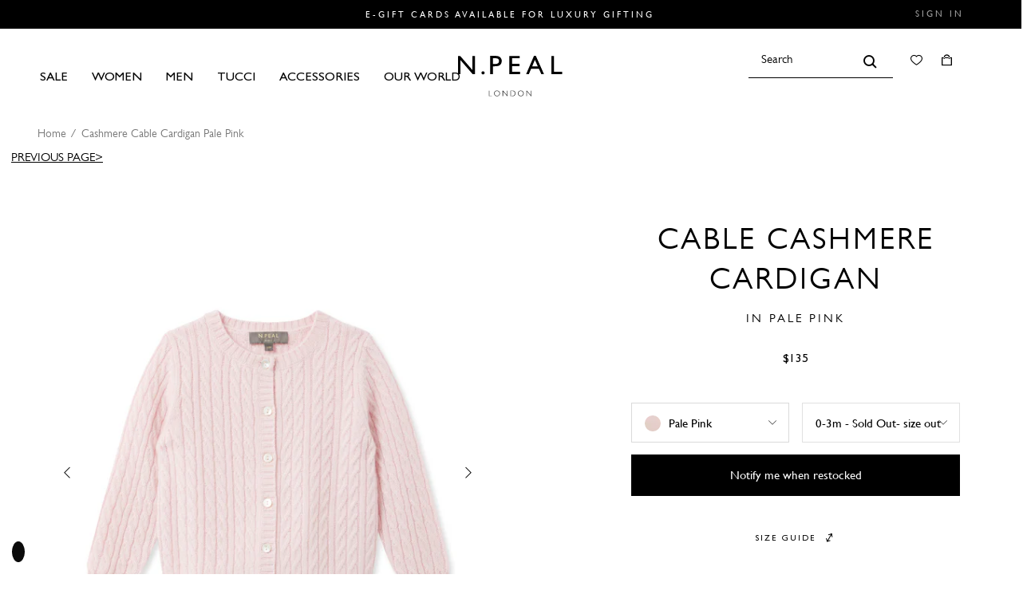

--- FILE ---
content_type: text/html; charset=utf-8
request_url: https://us.npeal.com/products/cable-cashmere-cardigan-pale-pink
body_size: 71920
content:


<!--
  _   _       _____    ______              _      
 | \ | |     |  __ \  |  ____|     /\     | |     
 |  \| |     | |__) | | |__       /  \    | |     
 | . ` |     |  ___/  |  __|     / /\ \   | |     
 | |\  |  _  | |      | |____   / ____ \  | |____ 
 |_| \_| (_) |_|      |______| /_/    \_\ |______|

-->

<!doctype html>

<html class="no-js" lang="en">

<head>
  <!-- Consent Mode v2 Defaults -->
  <script>
	// Define dataLayer and the gtag function.
	window.dataLayer = window.dataLayer || [];

function gtag() {
	dataLayer.push(arguments);
}
// Set default consent to 'denied' as a placeholder
// Determine actual values based on your own requirements
// Below are the defaults for EU + UK
gtag('consent', 'default', {
	'ad_storage': 'denied',
	'ad_user_data': 'denied',
	'ad_personalization': 'denied',
	'analytics_storage': 'denied',
	'functionality_storage': 'denied',
	'security_storage': 'granted',
	'wait_for_update': 2000,
  	'region': ['AT', 'BE', 'BG', 'CY', 'CZ', 'DK', 'EE', 'FI', 'FR', 'DE', 'GR', 'HU', 'IS', 'IE', 'IT', 'LV', 'LI', 'LT', 'LU', 'MT', 'NL', 'NO', 'PL', 'PT', 'RO', 'SK', 'SI', 'ES', 'SE', 'CH', 'GB']
});
// Default settings for all users out of EU + UK
gtag('consent', 'default', {
	'ad_storage': 'granted',
	'ad_user_data': 'granted',
	'ad_personalization': 'granted',
	'analytics_storage': 'granted',
	'functionality_storage': 'granted',
	'security_storage': 'granted',
	'wait_for_update': 2000
});
</script>
    <!-- End Consent Mode v2 Defaults -->

  <script>window.performance && window.performance.mark && window.performance.mark('shopify.content_for_header.start');</script><meta id="shopify-digital-wallet" name="shopify-digital-wallet" content="/52567146662/digital_wallets/dialog">
<meta name="shopify-checkout-api-token" content="d49ea3d296b37888d172e808904bd1a8">
<meta id="in-context-paypal-metadata" data-shop-id="52567146662" data-venmo-supported="false" data-environment="production" data-locale="en_US" data-paypal-v4="true" data-currency="USD">
<link rel="alternate" type="application/json+oembed" href="https://us.npeal.com/products/cable-cashmere-cardigan-pale-pink.oembed">
<script async="async" src="/checkouts/internal/preloads.js?locale=en-US"></script>
<link rel="preconnect" href="https://shop.app" crossorigin="anonymous">
<script async="async" src="https://shop.app/checkouts/internal/preloads.js?locale=en-US&shop_id=52567146662" crossorigin="anonymous"></script>
<script id="apple-pay-shop-capabilities" type="application/json">{"shopId":52567146662,"countryCode":"GB","currencyCode":"USD","merchantCapabilities":["supports3DS"],"merchantId":"gid:\/\/shopify\/Shop\/52567146662","merchantName":"N.Peal U.S.","requiredBillingContactFields":["postalAddress","email","phone"],"requiredShippingContactFields":["postalAddress","email","phone"],"shippingType":"shipping","supportedNetworks":["visa","maestro","masterCard","amex","discover","elo"],"total":{"type":"pending","label":"N.Peal U.S.","amount":"1.00"},"shopifyPaymentsEnabled":true,"supportsSubscriptions":true}</script>
<script id="shopify-features" type="application/json">{"accessToken":"d49ea3d296b37888d172e808904bd1a8","betas":["rich-media-storefront-analytics"],"domain":"us.npeal.com","predictiveSearch":true,"shopId":52567146662,"locale":"en"}</script>
<script>var Shopify = Shopify || {};
Shopify.shop = "n-peal-us.myshopify.com";
Shopify.locale = "en";
Shopify.currency = {"active":"USD","rate":"1.0"};
Shopify.country = "US";
Shopify.theme = {"name":"N.PEAL - Production","id":120595185830,"schema_name":"Themekit template theme","schema_version":"1.0.0","theme_store_id":null,"role":"main"};
Shopify.theme.handle = "null";
Shopify.theme.style = {"id":null,"handle":null};
Shopify.cdnHost = "us.npeal.com/cdn";
Shopify.routes = Shopify.routes || {};
Shopify.routes.root = "/";</script>
<script type="module">!function(o){(o.Shopify=o.Shopify||{}).modules=!0}(window);</script>
<script>!function(o){function n(){var o=[];function n(){o.push(Array.prototype.slice.apply(arguments))}return n.q=o,n}var t=o.Shopify=o.Shopify||{};t.loadFeatures=n(),t.autoloadFeatures=n()}(window);</script>
<script>
  window.ShopifyPay = window.ShopifyPay || {};
  window.ShopifyPay.apiHost = "shop.app\/pay";
  window.ShopifyPay.redirectState = null;
</script>
<script id="shop-js-analytics" type="application/json">{"pageType":"product"}</script>
<script defer="defer" async type="module" src="//us.npeal.com/cdn/shopifycloud/shop-js/modules/v2/client.init-shop-cart-sync_BN7fPSNr.en.esm.js"></script>
<script defer="defer" async type="module" src="//us.npeal.com/cdn/shopifycloud/shop-js/modules/v2/chunk.common_Cbph3Kss.esm.js"></script>
<script defer="defer" async type="module" src="//us.npeal.com/cdn/shopifycloud/shop-js/modules/v2/chunk.modal_DKumMAJ1.esm.js"></script>
<script type="module">
  await import("//us.npeal.com/cdn/shopifycloud/shop-js/modules/v2/client.init-shop-cart-sync_BN7fPSNr.en.esm.js");
await import("//us.npeal.com/cdn/shopifycloud/shop-js/modules/v2/chunk.common_Cbph3Kss.esm.js");
await import("//us.npeal.com/cdn/shopifycloud/shop-js/modules/v2/chunk.modal_DKumMAJ1.esm.js");

  window.Shopify.SignInWithShop?.initShopCartSync?.({"fedCMEnabled":true,"windoidEnabled":true});

</script>
<script>
  window.Shopify = window.Shopify || {};
  if (!window.Shopify.featureAssets) window.Shopify.featureAssets = {};
  window.Shopify.featureAssets['shop-js'] = {"shop-cart-sync":["modules/v2/client.shop-cart-sync_CJVUk8Jm.en.esm.js","modules/v2/chunk.common_Cbph3Kss.esm.js","modules/v2/chunk.modal_DKumMAJ1.esm.js"],"init-fed-cm":["modules/v2/client.init-fed-cm_7Fvt41F4.en.esm.js","modules/v2/chunk.common_Cbph3Kss.esm.js","modules/v2/chunk.modal_DKumMAJ1.esm.js"],"init-shop-email-lookup-coordinator":["modules/v2/client.init-shop-email-lookup-coordinator_Cc088_bR.en.esm.js","modules/v2/chunk.common_Cbph3Kss.esm.js","modules/v2/chunk.modal_DKumMAJ1.esm.js"],"init-windoid":["modules/v2/client.init-windoid_hPopwJRj.en.esm.js","modules/v2/chunk.common_Cbph3Kss.esm.js","modules/v2/chunk.modal_DKumMAJ1.esm.js"],"shop-button":["modules/v2/client.shop-button_B0jaPSNF.en.esm.js","modules/v2/chunk.common_Cbph3Kss.esm.js","modules/v2/chunk.modal_DKumMAJ1.esm.js"],"shop-cash-offers":["modules/v2/client.shop-cash-offers_DPIskqss.en.esm.js","modules/v2/chunk.common_Cbph3Kss.esm.js","modules/v2/chunk.modal_DKumMAJ1.esm.js"],"shop-toast-manager":["modules/v2/client.shop-toast-manager_CK7RT69O.en.esm.js","modules/v2/chunk.common_Cbph3Kss.esm.js","modules/v2/chunk.modal_DKumMAJ1.esm.js"],"init-shop-cart-sync":["modules/v2/client.init-shop-cart-sync_BN7fPSNr.en.esm.js","modules/v2/chunk.common_Cbph3Kss.esm.js","modules/v2/chunk.modal_DKumMAJ1.esm.js"],"init-customer-accounts-sign-up":["modules/v2/client.init-customer-accounts-sign-up_CfPf4CXf.en.esm.js","modules/v2/client.shop-login-button_DeIztwXF.en.esm.js","modules/v2/chunk.common_Cbph3Kss.esm.js","modules/v2/chunk.modal_DKumMAJ1.esm.js"],"pay-button":["modules/v2/client.pay-button_CgIwFSYN.en.esm.js","modules/v2/chunk.common_Cbph3Kss.esm.js","modules/v2/chunk.modal_DKumMAJ1.esm.js"],"init-customer-accounts":["modules/v2/client.init-customer-accounts_DQ3x16JI.en.esm.js","modules/v2/client.shop-login-button_DeIztwXF.en.esm.js","modules/v2/chunk.common_Cbph3Kss.esm.js","modules/v2/chunk.modal_DKumMAJ1.esm.js"],"avatar":["modules/v2/client.avatar_BTnouDA3.en.esm.js"],"init-shop-for-new-customer-accounts":["modules/v2/client.init-shop-for-new-customer-accounts_CsZy_esa.en.esm.js","modules/v2/client.shop-login-button_DeIztwXF.en.esm.js","modules/v2/chunk.common_Cbph3Kss.esm.js","modules/v2/chunk.modal_DKumMAJ1.esm.js"],"shop-follow-button":["modules/v2/client.shop-follow-button_BRMJjgGd.en.esm.js","modules/v2/chunk.common_Cbph3Kss.esm.js","modules/v2/chunk.modal_DKumMAJ1.esm.js"],"checkout-modal":["modules/v2/client.checkout-modal_B9Drz_yf.en.esm.js","modules/v2/chunk.common_Cbph3Kss.esm.js","modules/v2/chunk.modal_DKumMAJ1.esm.js"],"shop-login-button":["modules/v2/client.shop-login-button_DeIztwXF.en.esm.js","modules/v2/chunk.common_Cbph3Kss.esm.js","modules/v2/chunk.modal_DKumMAJ1.esm.js"],"lead-capture":["modules/v2/client.lead-capture_DXYzFM3R.en.esm.js","modules/v2/chunk.common_Cbph3Kss.esm.js","modules/v2/chunk.modal_DKumMAJ1.esm.js"],"shop-login":["modules/v2/client.shop-login_CA5pJqmO.en.esm.js","modules/v2/chunk.common_Cbph3Kss.esm.js","modules/v2/chunk.modal_DKumMAJ1.esm.js"],"payment-terms":["modules/v2/client.payment-terms_BxzfvcZJ.en.esm.js","modules/v2/chunk.common_Cbph3Kss.esm.js","modules/v2/chunk.modal_DKumMAJ1.esm.js"]};
</script>
<script>(function() {
  var isLoaded = false;
  function asyncLoad() {
    if (isLoaded) return;
    isLoaded = true;
    var urls = ["https:\/\/app.adoric-om.com\/adoric.js?key=b8ddc75b9495a20fb23e887193dbaaed\u0026shop=n-peal-us.myshopify.com","https:\/\/container.pepperjam.com\/518593545.js?shop=n-peal-us.myshopify.com","\/\/backinstock.useamp.com\/widget\/37437_1767156382.js?category=bis\u0026v=6\u0026shop=n-peal-us.myshopify.com"];
    for (var i = 0; i < urls.length; i++) {
      var s = document.createElement('script');
      s.type = 'text/javascript';
      s.async = true;
      s.src = urls[i];
      var x = document.getElementsByTagName('script')[0];
      x.parentNode.insertBefore(s, x);
    }
  };
  if(window.attachEvent) {
    window.attachEvent('onload', asyncLoad);
  } else {
    window.addEventListener('load', asyncLoad, false);
  }
})();</script>
<script id="__st">var __st={"a":52567146662,"offset":0,"reqid":"4c0c8fca-be00-4407-a97a-7588b06c4178-1770087607","pageurl":"us.npeal.com\/products\/cable-cashmere-cardigan-pale-pink","u":"3258acfb7810","p":"product","rtyp":"product","rid":6995010289830};</script>
<script>window.ShopifyPaypalV4VisibilityTracking = true;</script>
<script id="captcha-bootstrap">!function(){'use strict';const t='contact',e='account',n='new_comment',o=[[t,t],['blogs',n],['comments',n],[t,'customer']],c=[[e,'customer_login'],[e,'guest_login'],[e,'recover_customer_password'],[e,'create_customer']],r=t=>t.map((([t,e])=>`form[action*='/${t}']:not([data-nocaptcha='true']) input[name='form_type'][value='${e}']`)).join(','),a=t=>()=>t?[...document.querySelectorAll(t)].map((t=>t.form)):[];function s(){const t=[...o],e=r(t);return a(e)}const i='password',u='form_key',d=['recaptcha-v3-token','g-recaptcha-response','h-captcha-response',i],f=()=>{try{return window.sessionStorage}catch{return}},m='__shopify_v',_=t=>t.elements[u];function p(t,e,n=!1){try{const o=window.sessionStorage,c=JSON.parse(o.getItem(e)),{data:r}=function(t){const{data:e,action:n}=t;return t[m]||n?{data:e,action:n}:{data:t,action:n}}(c);for(const[e,n]of Object.entries(r))t.elements[e]&&(t.elements[e].value=n);n&&o.removeItem(e)}catch(o){console.error('form repopulation failed',{error:o})}}const l='form_type',E='cptcha';function T(t){t.dataset[E]=!0}const w=window,h=w.document,L='Shopify',v='ce_forms',y='captcha';let A=!1;((t,e)=>{const n=(g='f06e6c50-85a8-45c8-87d0-21a2b65856fe',I='https://cdn.shopify.com/shopifycloud/storefront-forms-hcaptcha/ce_storefront_forms_captcha_hcaptcha.v1.5.2.iife.js',D={infoText:'Protected by hCaptcha',privacyText:'Privacy',termsText:'Terms'},(t,e,n)=>{const o=w[L][v],c=o.bindForm;if(c)return c(t,g,e,D).then(n);var r;o.q.push([[t,g,e,D],n]),r=I,A||(h.body.append(Object.assign(h.createElement('script'),{id:'captcha-provider',async:!0,src:r})),A=!0)});var g,I,D;w[L]=w[L]||{},w[L][v]=w[L][v]||{},w[L][v].q=[],w[L][y]=w[L][y]||{},w[L][y].protect=function(t,e){n(t,void 0,e),T(t)},Object.freeze(w[L][y]),function(t,e,n,w,h,L){const[v,y,A,g]=function(t,e,n){const i=e?o:[],u=t?c:[],d=[...i,...u],f=r(d),m=r(i),_=r(d.filter((([t,e])=>n.includes(e))));return[a(f),a(m),a(_),s()]}(w,h,L),I=t=>{const e=t.target;return e instanceof HTMLFormElement?e:e&&e.form},D=t=>v().includes(t);t.addEventListener('submit',(t=>{const e=I(t);if(!e)return;const n=D(e)&&!e.dataset.hcaptchaBound&&!e.dataset.recaptchaBound,o=_(e),c=g().includes(e)&&(!o||!o.value);(n||c)&&t.preventDefault(),c&&!n&&(function(t){try{if(!f())return;!function(t){const e=f();if(!e)return;const n=_(t);if(!n)return;const o=n.value;o&&e.removeItem(o)}(t);const e=Array.from(Array(32),(()=>Math.random().toString(36)[2])).join('');!function(t,e){_(t)||t.append(Object.assign(document.createElement('input'),{type:'hidden',name:u})),t.elements[u].value=e}(t,e),function(t,e){const n=f();if(!n)return;const o=[...t.querySelectorAll(`input[type='${i}']`)].map((({name:t})=>t)),c=[...d,...o],r={};for(const[a,s]of new FormData(t).entries())c.includes(a)||(r[a]=s);n.setItem(e,JSON.stringify({[m]:1,action:t.action,data:r}))}(t,e)}catch(e){console.error('failed to persist form',e)}}(e),e.submit())}));const S=(t,e)=>{t&&!t.dataset[E]&&(n(t,e.some((e=>e===t))),T(t))};for(const o of['focusin','change'])t.addEventListener(o,(t=>{const e=I(t);D(e)&&S(e,y())}));const B=e.get('form_key'),M=e.get(l),P=B&&M;t.addEventListener('DOMContentLoaded',(()=>{const t=y();if(P)for(const e of t)e.elements[l].value===M&&p(e,B);[...new Set([...A(),...v().filter((t=>'true'===t.dataset.shopifyCaptcha))])].forEach((e=>S(e,t)))}))}(h,new URLSearchParams(w.location.search),n,t,e,['guest_login'])})(!0,!0)}();</script>
<script integrity="sha256-4kQ18oKyAcykRKYeNunJcIwy7WH5gtpwJnB7kiuLZ1E=" data-source-attribution="shopify.loadfeatures" defer="defer" src="//us.npeal.com/cdn/shopifycloud/storefront/assets/storefront/load_feature-a0a9edcb.js" crossorigin="anonymous"></script>
<script crossorigin="anonymous" defer="defer" src="//us.npeal.com/cdn/shopifycloud/storefront/assets/shopify_pay/storefront-65b4c6d7.js?v=20250812"></script>
<script data-source-attribution="shopify.dynamic_checkout.dynamic.init">var Shopify=Shopify||{};Shopify.PaymentButton=Shopify.PaymentButton||{isStorefrontPortableWallets:!0,init:function(){window.Shopify.PaymentButton.init=function(){};var t=document.createElement("script");t.src="https://us.npeal.com/cdn/shopifycloud/portable-wallets/latest/portable-wallets.en.js",t.type="module",document.head.appendChild(t)}};
</script>
<script data-source-attribution="shopify.dynamic_checkout.buyer_consent">
  function portableWalletsHideBuyerConsent(e){var t=document.getElementById("shopify-buyer-consent"),n=document.getElementById("shopify-subscription-policy-button");t&&n&&(t.classList.add("hidden"),t.setAttribute("aria-hidden","true"),n.removeEventListener("click",e))}function portableWalletsShowBuyerConsent(e){var t=document.getElementById("shopify-buyer-consent"),n=document.getElementById("shopify-subscription-policy-button");t&&n&&(t.classList.remove("hidden"),t.removeAttribute("aria-hidden"),n.addEventListener("click",e))}window.Shopify?.PaymentButton&&(window.Shopify.PaymentButton.hideBuyerConsent=portableWalletsHideBuyerConsent,window.Shopify.PaymentButton.showBuyerConsent=portableWalletsShowBuyerConsent);
</script>
<script>
  function portableWalletsCleanup(e){e&&e.src&&console.error("Failed to load portable wallets script "+e.src);var t=document.querySelectorAll("shopify-accelerated-checkout .shopify-payment-button__skeleton, shopify-accelerated-checkout-cart .wallet-cart-button__skeleton"),e=document.getElementById("shopify-buyer-consent");for(let e=0;e<t.length;e++)t[e].remove();e&&e.remove()}function portableWalletsNotLoadedAsModule(e){e instanceof ErrorEvent&&"string"==typeof e.message&&e.message.includes("import.meta")&&"string"==typeof e.filename&&e.filename.includes("portable-wallets")&&(window.removeEventListener("error",portableWalletsNotLoadedAsModule),window.Shopify.PaymentButton.failedToLoad=e,"loading"===document.readyState?document.addEventListener("DOMContentLoaded",window.Shopify.PaymentButton.init):window.Shopify.PaymentButton.init())}window.addEventListener("error",portableWalletsNotLoadedAsModule);
</script>

<script type="module" src="https://us.npeal.com/cdn/shopifycloud/portable-wallets/latest/portable-wallets.en.js" onError="portableWalletsCleanup(this)" crossorigin="anonymous"></script>
<script nomodule>
  document.addEventListener("DOMContentLoaded", portableWalletsCleanup);
</script>

<link id="shopify-accelerated-checkout-styles" rel="stylesheet" media="screen" href="https://us.npeal.com/cdn/shopifycloud/portable-wallets/latest/accelerated-checkout-backwards-compat.css" crossorigin="anonymous">
<style id="shopify-accelerated-checkout-cart">
        #shopify-buyer-consent {
  margin-top: 1em;
  display: inline-block;
  width: 100%;
}

#shopify-buyer-consent.hidden {
  display: none;
}

#shopify-subscription-policy-button {
  background: none;
  border: none;
  padding: 0;
  text-decoration: underline;
  font-size: inherit;
  cursor: pointer;
}

#shopify-subscription-policy-button::before {
  box-shadow: none;
}

      </style>

<script>window.performance && window.performance.mark && window.performance.mark('shopify.content_for_header.end');</script>

  

  


<title>Cashmere Cable Cardigan Pale Pink | N.Peal</title>


<link rel="canonical" href="https://us.npeal.com/products/cable-cashmere-cardigan-pale-pink">



  <link rel="shortcut icon" href="//us.npeal.com/cdn/shop/files/favicon.png?crop=center&height=32&v=1614787102&width=32" type="image/png">



<meta charset="utf-8">
<meta http-equiv="X-UA-Compatible" content="IE=edge,chrome=1">
<meta name="description" content="Exquisite cable design in the shape of a fabulous cashmere cardigan for children. Made from 100% Organic Mongolian Cashmere. Available in Pale Pink. Receive complimentary delivery and bespoke wrapping on all orders.">
<meta name="viewport" content="width=device-width,initial-scale=1,maximum-scale=1,shrink-to-fit=no">



  <script defer>
    (function (w, d, s, l, i) {
      w[l] = w[l] || [];
      w[l].push({ 'gtm.start': new Date().getTime(), event: 'gtm.js' });
      var f = d.getElementsByTagName(s)[0],
        j = d.createElement(s),
        dl = l != 'dataLayer' ? '&l=' + l : '';
      j.async = true;
      j.src = 'https://www.googletagmanager.com/gtm.js?id=' + i + dl;
      f.parentNode.insertBefore(j, f);
    })(window, document, 'script', 'dataLayer', '387384715');
  </script>

<link rel="preload" href="//us.npeal.com/cdn/shop/t/5/assets/styles.css?v=49040935908501194801767774929" as="style">
<link rel="preload" href="//us.npeal.com/cdn/shop/t/5/assets/bundle.js?v=170348922722724628451767774929" as="script">








<script src="//us.npeal.com/cdn/shop/t/5/assets/bundle.js?v=170348922722724628451767774929"></script>





  <script type="application/ld+json">
{
  "@context": "https://schema.org",
  "@type": "BreadcrumbList",
  "itemListElement": [{
      "@type": "ListItem",
      "position": 1,
      "name": "Home",
      "item": "https://us.npeal.com"
    },{
          "@type": "ListItem",
          "position": 2,
          "name": "Cashmere Cable Cardigan Pale Pink",
          "item": "https://us.npeal.com/products/cable-cashmere-cardigan-pale-pink"
        }]
}
</script>


  <script type="application/ld+json">{
  "@context": "https://schema.org",
  "@type": "Website",
  "url": "https://us.npeal.com",
  "potentialAction": {
    "@type": "SearchAction",
    "target": "https://us.npeal.com/search?type=product&q={search_term_string}",
    "query-input": "required name=search_term_string"
  }
}</script>


  <script type="application/ld+json">{
  "@context": "https://schema.org",
  "@type": "Organization",
  "name": "N.Peal U.S.",
  "url": "https://us.npeal.com",
  "description": "Discover new season styling with N.Peal's cashmere clothing collections. Premium cashmere available in a range of styles and colors. Shop with free delivery.",
  "logo": "//us.npeal.com/cdn/shop/t/5/assets/logo.svg?v=131021119452392611501615220601",
  "image": "//us.npeal.com/cdn/shop/t/5/assets/logo.svg?v=131021119452392611501615220601",
  "sameAs": ["https://www.facebook.com/npeal.london/","https://www.pinterest.co.uk/npeallondon/","https://www.instagram.com/npealcashmere/","https://www.youtube.com/channel/UCv79ROTFEpSNm2afyN5vnVw"],
  "address": {
    "@type": "PostalAddress",
    "streetAddress": "The Vineries, Broughton Hall Estate",
    "addressLocality": "Broughton, Skipton",
    "addressRegion": "England",
    "postalCode": "BD23 3AE",
    "addressCountry": "UNITED KINGDOM"
  },
  "telephone": "+44 (+44)1756 711684"
}</script>


  <script type="application/ld+json">{
  "@context": "http://schema.org",
  "@type": "Corporation",
  "name": "N.Peal U.S.",
  "logo": "//us.npeal.com/cdn/shop/t/5/assets/logo.svg?v=131021119452392611501615220601",
  "url": "https://us.npeal.com",
  "address": {
    "@type": "PostalAddress",
    "streetAddress": "The Vineries, Broughton Hall Estate",
    "addressLocality": "Broughton, Skipton",
    "addressRegion": "England",
    "postalCode": "BD23 3AE",
    "addressCountry": "UNITED KINGDOM"
  },
  "contactPoint": {
    "@type": "ContactPoint",
    "telephone": "+44 (+44)1756 711684",
    "contactType": "customer service",
    "areaServed": "GB",
    "availableLanguage": "en"
  },
  "potentialAction": {
    "@type": "SearchAction",
    "target": "https://us.npeal.com/search?type=product&q={search_term_string}",
    "query-input": "required name=search_term_string"
  }
}</script>


  <script type="application/ld+json">{
    "@context": "http://schema.org",
    "@type": "Product",
    "offers": [{
          "@type": "Offer",
          "name": "0-3m",
          "availability":"https://schema.org/OutOfStock",
          "price": "135.00",
          "priceCurrency": "USD",
          "priceValidUntil": "2026-02-13","sku": "NPC000034A_P33_823","url": "https://us.npeal.com/products/cable-cashmere-cardigan-pale-pink?variant=41067942150310"
        },
{
          "@type": "Offer",
          "name": "3-6m",
          "availability":"https://schema.org/OutOfStock",
          "price": "135.00",
          "priceCurrency": "USD",
          "priceValidUntil": "2026-02-13","sku": "NPC000034A_P33_824","url": "https://us.npeal.com/products/cable-cashmere-cardigan-pale-pink?variant=41067942183078"
        },
{
          "@type": "Offer",
          "name": "6-9m",
          "availability":"https://schema.org/OutOfStock",
          "price": "135.00",
          "priceCurrency": "USD",
          "priceValidUntil": "2026-02-13","sku": "NPC000034A_P33_825","url": "https://us.npeal.com/products/cable-cashmere-cardigan-pale-pink?variant=41067942215846"
        },
{
          "@type": "Offer",
          "name": "9-12m",
          "availability":"https://schema.org/OutOfStock",
          "price": "135.00",
          "priceCurrency": "USD",
          "priceValidUntil": "2026-02-13","sku": "NPC000034A_P33_826","url": "https://us.npeal.com/products/cable-cashmere-cardigan-pale-pink?variant=41067942248614"
        },
{
          "@type": "Offer",
          "name": "12-18m",
          "availability":"https://schema.org/OutOfStock",
          "price": "135.00",
          "priceCurrency": "USD",
          "priceValidUntil": "2026-02-13","sku": "NPC000034A_P33_827","url": "https://us.npeal.com/products/cable-cashmere-cardigan-pale-pink?variant=41067942281382"
        },
{
          "@type": "Offer",
          "name": "2-3yrs",
          "availability":"https://schema.org/OutOfStock",
          "price": "180.00",
          "priceCurrency": "USD",
          "priceValidUntil": "2026-02-13","sku": "NPC000034B_P33_804","url": "https://us.npeal.com/products/cable-cashmere-cardigan-pale-pink?variant=41067942314150"
        },
{
          "@type": "Offer",
          "name": "4-5yrs",
          "availability":"https://schema.org/OutOfStock",
          "price": "180.00",
          "priceCurrency": "USD",
          "priceValidUntil": "2026-02-13","sku": "NPC000034B_P33_819","url": "https://us.npeal.com/products/cable-cashmere-cardigan-pale-pink?variant=41067942346918"
        },
{
          "@type": "Offer",
          "name": "6-7yrs",
          "availability":"https://schema.org/OutOfStock",
          "price": "180.00",
          "priceCurrency": "USD",
          "priceValidUntil": "2026-02-13","sku": "NPC000034B_P33_820","url": "https://us.npeal.com/products/cable-cashmere-cardigan-pale-pink?variant=41067942379686"
        }
],
      "gtin13": "5056823761388",
      "productId": "5056823761388",

    "brand": {
      "name": "N.Peal U.S."
    },
    "name": "Cashmere Cable Cardigan Pale Pink",
    "description": "Exquisite cable design in the shape of a fabulous cashmere cardigan for children.\n- Made from 100% Organic Mongolian Cashmere - Beautiful mini cable knit - With matching rib knit on hem, cuffs, placket and collar - Five pearl buttons to close - Fabulous worn with matching N.Peal cashmere pieces - Super soft and comfortable against the skin- Care: Hand Wash\n- Organic cashmere: organic dyes and detergents, free from fertilizer and pesticides, find out more here",
    "category": "Cardigans",
    "url": "https://us.npeal.com/products/cable-cashmere-cardigan-pale-pink",
    "sku": "NPC000034A_P33_823",
    "image": {
      "@type": "ImageObject",
      "url": "https://us.npeal.com/cdn/shop/files/AW21_NPC000034B_P33_1_10a669f0-2117-47a6-97d7-a38d9a724095.jpg?v=1743672450&width=1024",
      "image": "https://us.npeal.com/cdn/shop/files/AW21_NPC000034B_P33_1_10a669f0-2117-47a6-97d7-a38d9a724095.jpg?v=1743672450&width=1024",
      "name": "N.Peal Cashmere Cable Cardigan Pale Pink",
      "width": "1024",
      "height": "1024"
    }
  }</script>







<meta property="og:site_name" content="N.Peal U.S.">
<meta property="og:url" content="https://us.npeal.com/products/cable-cashmere-cardigan-pale-pink">
<meta property="og:title" content="Cashmere Cable Cardigan Pale Pink">
<meta property="og:type" content="product">
<meta property="og:description" content="Exquisite cable design in the shape of a fabulous cashmere cardigan for children. Made from 100% Organic Mongolian Cashmere. Available in Pale Pink. Receive complimentary delivery and bespoke wrapping on all orders."><meta property="og:price:amount" content="">
  <meta property="og:price:currency" content="USD"><meta property="og:image" content="http://us.npeal.com/cdn/shop/files/AW21_NPC000034B_P33_1_10a669f0-2117-47a6-97d7-a38d9a724095_1024x1024.jpg?v=1743672450"><meta property="og:image" content="http://us.npeal.com/cdn/shop/files/AW21_NPC000034B_P33_2_b3333287-05be-43f7-9535-40af17430101_1024x1024.jpg?v=1743672450"><meta property="og:image" content="http://us.npeal.com/cdn/shop/files/AW21_NPC000034B_P33_3_1024x1024.jpg?v=1743672450">
<meta property="og:image:secure_url" content="https://us.npeal.com/cdn/shop/files/AW21_NPC000034B_P33_1_10a669f0-2117-47a6-97d7-a38d9a724095_1024x1024.jpg?v=1743672450"><meta property="og:image:secure_url" content="https://us.npeal.com/cdn/shop/files/AW21_NPC000034B_P33_2_b3333287-05be-43f7-9535-40af17430101_1024x1024.jpg?v=1743672450"><meta property="og:image:secure_url" content="https://us.npeal.com/cdn/shop/files/AW21_NPC000034B_P33_3_1024x1024.jpg?v=1743672450">

<meta name="twitter:site" content="@">
<meta name="twitter:card" content="summary_large_image">
<meta name="twitter:title" content="Cashmere Cable Cardigan Pale Pink">
<meta name="twitter:description" content="Exquisite cable design in the shape of a fabulous cashmere cardigan for children. Made from 100% Organic Mongolian Cashmere. Available in Pale Pink. Receive complimentary delivery and bespoke wrapping on all orders.">



<script type="text/javascript">
  document.addEventListener("DOMContentLoaded", function(){
    rivets.formatters.removeTrailingZeros = function(price) {
      if (price.includes('.00')) {
        var price = price.replace('.00', '');
      }
      return price
    }

    rivets.formatters.colourname = function(colour) {
      if (theme.strings[colour]) {
        return theme.strings.colour_prefix + theme.strings[colour]
      }
    }

    rivets.formatters.preorder = function(preorder) {
      if (preorder) {
        var currentDate = new Date();
        var preorderDateCheck = preorder.split('/');
        var day = parseInt(preorderDateCheck[0]);
        var month = parseInt(preorderDateCheck[1]) - 1;
        var year = parseInt(preorderDateCheck[2]);
        var preorderDate = new Date(year, month, day);
        var formattedDate = preorderDate.toLocaleDateString("en-GB");

        if (preorderDate < currentDate) {
          return theme.strings.preorder_generic_html
        } else {
          return theme.strings.preorder_message_html + formattedDate
        }
      }
    }

    CartJS.init({"note":null,"attributes":{},"original_total_price":0,"total_price":0,"total_discount":0,"total_weight":0.0,"item_count":0,"items":[],"requires_shipping":false,"currency":"USD","items_subtotal_price":0,"cart_level_discount_applications":[],"checkout_charge_amount":0}, {
      "moneyFormat": "${{amount}}",
      "moneyWithCurrencyFormat": "${{amount}} USD",
      "requestBodyClass": "cart-loading"
    });
  });
</script>



  
  
    <link href="https://use.typekit.net/juq6cpo.css" rel="stylesheet">
  

  
<script>
  var theme = {
    breakpoints: {
      medium: 750,
      large: 990,
      widescreen: 1400
    },
    strings: {
      addToCart: "Add to Bag",
      quantity: "Quantity",
      regularPrice: "Regular price",
      sale: "On Sale",
      soldOut: "Sold Out",
      variantNoStock: "- size out of stock",
      preorder: "Pre-Order",
      preorder_message_html: "This item will not be available for shipping until: \u003cspan\u003e\u003c\/span\u003e",
      preorder_generic_html: "",
      products: "Products",
      no_products: "No Results Found",
      view_all: "View All",
      collections: "Collections",
      delivery_duty_exclusions: "GB,AD,AL,AQ,AO,AI,AG,AM,AZ,BY,BJ,BT,BO,BA,BW,BR,VG,BF,BI,CM,CV,TD,CG,CK,DJ,TL,SV,ER,EE,ET,FO,FJ,PF,GA,GM,GE,GH,GI,GL,GU,GG,GN,GY,HT,IS,CI,JE,KZ,KE,KG,LS,LR,MK,MG,MW,MV,ML,MH,MR,MD,MN,MS,MZ,NA,NP,NC,NE,NG,PS,PG,RE,RU,RW,SM,SN,RS,ME,SC,TZ,TG,TO,TN,TR,UG,UZ,VU,VA,YE,ZM,ZW,GR,PT,SI,ME",
      eu_country_codes: "AT,BE,BG,CY,CZ,DE,DK,EE,ES,FI,FR,GR,HR,HU,IE,IT,LT,LU,LV,MT,NL,PL,PT,RO,SE,SI,SK",
      row_country_codes: "AD,AE,AF,AG,AI,AL,AM,AN,AO,AR,AU,AW,AX,AZ,BA,BB,BD,BF,BH,BI,BJ,BL,BM,BN,BO,BQ,BR,BS,BT,BV,BW,BY,BZ,CA,CC,CD,CF,CG,CH,CI,CK,CL,CM,CN,CO,CR,CU,CV,CW,CX,DJ,DM,DO,DZ,EC,EG,EH,ER,ET,FJ,FK,FO,GA,GD,GE,GF,GG,GH,GI,GL,GM,GN,GP,GQ,GS,GT,GW,GY,HK,HM,HN,HT,ID,IL,IM,IN,IO,IQ,IR,IS,JE,JM,JO,JP,KE,KG,KH,KI,KM,KN,KP,KR,KW,KY,KZ,LA,LB,LC,LI,LK,LR,LS,LY,MA,MD,ME,MF,MG,MK,ML,MM,MN,MO,MQ,MR,MS,MU,MV,MW,MX,MY,MZ,NA,NC,NE,NF,NG,NI,NO,NP,NR,NU,NZ,OM,PA,PE,PF,PG,PH,PK,PM,PN,PS,PY,QA,RE,RS,RU,RW,SA,SB,SC,SD,SG,SH,SJ,SL,SN,SO,SR,SS,ST,SV,SX,SY,SZ,TC,TD,TF,TG,TH,TJ,TK,TL,TM,TN,TO,TR,TT,TV,TW,TZ,UA,UG,UM,UY,UZ,VC,VE,VG,VN,VU,WF,WS,XK,YE,YT,ZA,ZM,ZW,MC,SM,VA",
      colour_prefix: "In ",
      colours: "Colours",
      amb: "Amber Orange",
      a01: "Atlantis Blue",
      a28: "Atlantis Blue + Flannel Grey",
      anv: "Atlas Blue + Navy Blue",
      ani: "Atlas Blue + New Ivory White",
      atb: "Atlas Blue",
      blk: "Black",
      bbk: "Black + Black",
      bkl: "Black + Black Tipped Fur",
      b16: "Black + Fumo Grey",
      blu: "Blue",
      blw: "Blue Wave",
      brp: "Brighton Pink",
      cam: "Camel Brown",
      c24: "Camel Brown + Ecru White",
      csl: "Camel Brown + Sable Brown Tipped Fur",
      c20: "Camel Brown + Sand Brown",
      cer: "Cerise Pink",
      ceu: "Cerulean Blue",
      chr: "Charcoal Grey",
      chc: "Charcoal Chine Grey",
      cwt: "Charcoal Grey Tipped Fur",
      cho: "Chocolate Brown",
      c25: "Coconut Brown",
      c01: "Cornflower Blue",
      c02: "Cornflower Blue + Ocean Blue",
      dab: "Dark Blue",
      dkc: "Dark Charcoal Grey",
      dcl: "Dark Charcoal Grey + Charcoal Grey Tipped Fur",
      dfg: "Dark Charcoal Grey + Fumo Grey",
      dcn: "Dark Charcoal Grey + Navy Blue",
      dkg: "Dark Grey",
      olv: "Dark Olive Green",
      d13: "Dark Pink",
      den: "Denim Blue",
      des: "Desert Sand Brown",
      e01: "Ecru White",
      e29: "Ecru White + Camel Brown + Fumo Grey",
      eds: "Ecru White + Desert Sand Brown",
      e23: "Ecru White + Sand Brown",
      ele: "Electric Blue",
      e10: "Elephant Grey",
      e12: "Elephant Grey + Charcoal Grey Tipped Fur",
      e15: "Elephant Grey + Dark Grey",
      e20: "Elephant Grey + Fumo Grey",
      e32: "Elephant Grey + Lava Blue",
      e14: "Elephant Grey + Silver Grey",
      faw: "Fawn Brown",
      fla: "Flannel Grey",
      f01: "Flannel Grey + Charcoal Grey Tipped Fur",
      f02: "Flannel Grey + Dark Charcoal Grey",
      f46: "Fumo Grey + Flannel Grey + New Ivory White",
      fum: "Fumo Grey",
      fgc: "Fumo Grey + Charcoal Grey",
      fcl: "Fumo Grey + Charcoal Grey Tipped Fur",
      f40: "Fumo Grey + Dark Grey",
      fdg: "Fumo Grey + Derby Grey",
      fni: "Fumo Grey + New Ivory White",
      gin: "Ginger Brown",
      hst: "Heather Stone Brown",
      h09: "Heather Stone Brown + New Ivory White",
      hen: "Henna Brown",
      h14: "Henna Brown + Navy Blue",
      h07: "Hurricane Blue",
      h08: "Hurricane Blue + Navy Blue",
      imb: "Imperial Blue",
      lap: "Lapis Blue",
      l06: "Lapis Blue + Navy Blue",
      lig: "Light Grey",
      lnv: "Light Navy",
      lmn: "Limon Yellow",
      m18: "Mallard Green",
      mgy: "Mid Grey",
      m27: "Midnight Purple",
      moc: "Mocha Brown",
      mob: "Moroccan Blue",
      mbn: "Moroccan Blue + Navy Blue",
      mul: "Multi",
      mur: "Mushroom Brown",
      000: "NA",
      ntl: "Natural Brown",
      nvy: "Navy Blue",
      ndb: "Navy Blue + Dark Brown",
      ndc: "Navy Blue + Dark Charcoal Grey",
      n07: "Navy Blue + Fumo Grey",
      nny: "Navy Blue + Navy Blue",
      n08: "Navy Blue + New Ivory White",
      niv: "New Ivory White",
      n27: "New Ivory White + Carbon Grey + Fumo Grey",
      nic: "New Ivory White + Charcoal Grey Tipped Fur",
      n37: "New Ivory White + Navy Blue",
      otm: "Oatmeal Brown",
      ocn: "Ocean Blue",
      ohm: "Majesty Blue",
      ora: "Orange",
      o01: "Oyster Brown",
      p29: "Pale Pink",
      p01: "Peaty Brown",
      pbd: "Peaty Brown + Dark Brown",
      pty: "Putty Pink",
      rat: "Rattan Yellow",
      red: "Red",
      rib: "Rich Brown",
      roy: "Royal Blue",
      sah: "Sahara Brown",
      sfb: "Seafoam Blue",
      s14: "Sienna Orange",
      skb: "Sky Blue",
      s29: "Snow Grey",
      sdb: "Snow Grey + Dark Brown",
      spr: "Spring Green",
      spb: "Spruce Blue",
      tau: "Taupe Brown",
      teg: "Taupe Brown + Elephant Grey",
      tpn: "Taupe Brown + New Ivory White",
      tni: "Taupe Brown + New Ivory White",
      tpb: "Taupe Brown + Peaty Brown",
      tsg: "Taupe Brown + Snow Grey",
      t13: "Terracotta Red",
      wlx: "White Lux",
      zep: "Zephyr Blue"
    },
    moneyFormat: "${{amount}}",
    moneyFormatWithCurrency: "${{amount}} USD"
  }

  document.documentElement.className = document.documentElement.className.replace('no-js', 'js');
</script><script src="//us.npeal.com/cdn/shopifycloud/storefront/assets/themes_support/option_selection-b017cd28.js" defer></script><script>
  window.__CART__ = {"note":null,"attributes":{},"original_total_price":0,"total_price":0,"total_discount":0,"total_weight":0.0,"item_count":0,"items":[],"requires_shipping":false,"currency":"USD","items_subtotal_price":0,"cart_level_discount_applications":[],"checkout_charge_amount":0}
</script>
  <style>html{box-sizing:border-box}*,:after,:before{box-sizing:inherit}html{line-height:1.15;-webkit-text-size-adjust:100%}body{margin:0}main{display:block}a{background-color:transparent}strong{font-weight:bolder}img{border-style:none}button,input{font-family:inherit;font-size:100%;line-height:1.15;margin:0}button,input{overflow:visible}button{text-transform:none}[type=submit],button{-webkit-appearance:button}[type=submit]::-moz-focus-inner,button::-moz-focus-inner{border-style:none;padding:0}[type=submit]:-moz-focusring,button:-moz-focusring{outline:ButtonText dotted 1px}[type=search]{-webkit-appearance:textfield;outline-offset:-2px}[type=search]::-webkit-search-decoration{-webkit-appearance:none}::-webkit-file-upload-button{-webkit-appearance:button;font:inherit}button,input{display:inline-block;margin:0;border:0;padding:0;width:auto;vertical-align:middle;white-space:normal;line-height:inherit;background:0 0;color:inherit;font-size:inherit;font-family:inherit}input:focus{outline:0}input[type=search]{-webkit-appearance:textfield;-webkit-box-sizing:content-box}::-webkit-search-decoration{display:none}button{background:0 0;border:0;outline:0}button::-moz-focus-inner{border:0;padding:0}::-webkit-file-upload-button{padding:0;border:0;background:0 0}.u-aspect-ratio-16-10{padding-bottom:62.5%}.t-color-grey{color:#757575}.t-color-red{color:#c83e4d}.d-none,.d-none\@xs{display:none!important}.d-block{display:block!important}.d-flex\@xs{display:-webkit-flex!important;display:-ms-flexbox!important;display:flex!important}.u-flex-direction-row,.u-flex-direction-row\@xs{-webkit-flex-direction:row;-ms-flex-direction:row;flex-direction:row}.u-flex-direction-column,.u-flex-direction-column\@xs{-webkit-flex-direction:column;-ms-flex-direction:column;flex-direction:column}.u-flex-direction-row-reverse,.u-flex-direction-row-reverse\@xs{-webkit-flex-direction:row-reverse;-ms-flex-direction:row-reverse;flex-direction:row-reverse}.u-flex-direction-column-reverse,.u-flex-direction-column-reverse\@xs{-webkit-flex-direction:column-reverse;-ms-flex-direction:column-reverse;flex-direction:column-reverse}.u-flex-wrap-wrap,.u-flex-wrap-wrap\@xs{-webkit-flex-wrap:wrap;-ms-flex-wrap:wrap;flex-wrap:wrap}.u-flex-wrap-nowrap,.u-flex-wrap-nowrap\@xs{-webkit-flex-wrap:nowrap;-ms-flex-wrap:nowrap;flex-wrap:nowrap}.u-flex-wrap-reverse,.u-flex-wrap-reverse\@xs{-webkit-flex-wrap:wrap-reverse;-ms-flex-wrap:wrap-reverse;flex-wrap:wrap-reverse}.u-flex-fill,.u-flex-fill\@xs{-webkit-flex:flex 1 1 auto;-ms-flex:flex 1 1 auto;flex:flex 1 1 auto}.u-flex-grow-0,.u-flex-grow-0\@xs{-webkit-flex-grow:0;-ms-flex-positive:0;flex-grow:0}.u-flex-grow-1,.u-flex-grow-1\@xs{-webkit-flex-grow:1;-ms-flex-positive:1;flex-grow:1}.u-flex-shrink-0,.u-flex-shrink-0\@xs{-webkit-flex-shrink:0;-ms-flex-negative:0;flex-shrink:0}.u-align-items-center{-webkit-align-items:center;-ms-flex-align:center;align-items:center}@media (min-width:32.5em){.u-flex-direction-row\@ph{-webkit-flex-direction:row;-ms-flex-direction:row;flex-direction:row}.u-flex-direction-column\@ph{-webkit-flex-direction:column;-ms-flex-direction:column;flex-direction:column}.u-flex-direction-row-reverse\@ph{-webkit-flex-direction:row-reverse;-ms-flex-direction:row-reverse;flex-direction:row-reverse}.u-flex-direction-column-reverse\@ph{-webkit-flex-direction:column-reverse;-ms-flex-direction:column-reverse;flex-direction:column-reverse}.u-flex-wrap-wrap\@ph{-webkit-flex-wrap:wrap;-ms-flex-wrap:wrap;flex-wrap:wrap}.u-flex-wrap-nowrap\@ph{-webkit-flex-wrap:nowrap;-ms-flex-wrap:nowrap;flex-wrap:nowrap}.u-flex-wrap-reverse\@ph{-webkit-flex-wrap:wrap-reverse;-ms-flex-wrap:wrap-reverse;flex-wrap:wrap-reverse}.u-flex-fill\@ph{-webkit-flex:flex 1 1 auto;-ms-flex:flex 1 1 auto;flex:flex 1 1 auto}.u-flex-grow-0\@ph{-webkit-flex-grow:0;-ms-flex-positive:0;flex-grow:0}.u-flex-grow-1\@ph{-webkit-flex-grow:1;-ms-flex-positive:1;flex-grow:1}.u-flex-shrink-0\@ph{-webkit-flex-shrink:0;-ms-flex-negative:0;flex-shrink:0}}@media (min-width:48em){.u-flex-direction-row\@sm{-webkit-flex-direction:row;-ms-flex-direction:row;flex-direction:row}.u-flex-direction-column\@sm{-webkit-flex-direction:column;-ms-flex-direction:column;flex-direction:column}.u-flex-direction-row-reverse\@sm{-webkit-flex-direction:row-reverse;-ms-flex-direction:row-reverse;flex-direction:row-reverse}.u-flex-direction-column-reverse\@sm{-webkit-flex-direction:column-reverse;-ms-flex-direction:column-reverse;flex-direction:column-reverse}.u-flex-wrap-wrap\@sm{-webkit-flex-wrap:wrap;-ms-flex-wrap:wrap;flex-wrap:wrap}.u-flex-wrap-nowrap\@sm{-webkit-flex-wrap:nowrap;-ms-flex-wrap:nowrap;flex-wrap:nowrap}.u-flex-wrap-reverse\@sm{-webkit-flex-wrap:wrap-reverse;-ms-flex-wrap:wrap-reverse;flex-wrap:wrap-reverse}.u-flex-fill\@sm{-webkit-flex:flex 1 1 auto;-ms-flex:flex 1 1 auto;flex:flex 1 1 auto}.u-flex-grow-0\@sm{-webkit-flex-grow:0;-ms-flex-positive:0;flex-grow:0}.u-flex-grow-1\@sm{-webkit-flex-grow:1;-ms-flex-positive:1;flex-grow:1}.u-flex-shrink-0\@sm{-webkit-flex-shrink:0;-ms-flex-negative:0;flex-shrink:0}}@media (min-width:61.25em){.d-flex\@md{display:-webkit-flex!important;display:-ms-flexbox!important;display:flex!important}.u-flex-direction-row\@md{-webkit-flex-direction:row;-ms-flex-direction:row;flex-direction:row}.u-flex-direction-column\@md{-webkit-flex-direction:column;-ms-flex-direction:column;flex-direction:column}.u-flex-direction-row-reverse\@md{-webkit-flex-direction:row-reverse;-ms-flex-direction:row-reverse;flex-direction:row-reverse}.u-flex-direction-column-reverse\@md{-webkit-flex-direction:column-reverse;-ms-flex-direction:column-reverse;flex-direction:column-reverse}.u-flex-wrap-wrap\@md{-webkit-flex-wrap:wrap;-ms-flex-wrap:wrap;flex-wrap:wrap}.u-flex-wrap-nowrap\@md{-webkit-flex-wrap:nowrap;-ms-flex-wrap:nowrap;flex-wrap:nowrap}.u-flex-wrap-reverse\@md{-webkit-flex-wrap:wrap-reverse;-ms-flex-wrap:wrap-reverse;flex-wrap:wrap-reverse}.u-flex-fill\@md{-webkit-flex:flex 1 1 auto;-ms-flex:flex 1 1 auto;flex:flex 1 1 auto}.u-flex-grow-0\@md{-webkit-flex-grow:0;-ms-flex-positive:0;flex-grow:0}.u-flex-grow-1\@md{-webkit-flex-grow:1;-ms-flex-positive:1;flex-grow:1}.u-flex-shrink-0\@md{-webkit-flex-shrink:0;-ms-flex-negative:0;flex-shrink:0}}@media (min-width:80em){.u-flex-direction-row\@lg{-webkit-flex-direction:row;-ms-flex-direction:row;flex-direction:row}.u-flex-direction-column\@lg{-webkit-flex-direction:column;-ms-flex-direction:column;flex-direction:column}.u-flex-direction-row-reverse\@lg{-webkit-flex-direction:row-reverse;-ms-flex-direction:row-reverse;flex-direction:row-reverse}.u-flex-direction-column-reverse\@lg{-webkit-flex-direction:column-reverse;-ms-flex-direction:column-reverse;flex-direction:column-reverse}.u-flex-wrap-wrap\@lg{-webkit-flex-wrap:wrap;-ms-flex-wrap:wrap;flex-wrap:wrap}.u-flex-wrap-nowrap\@lg{-webkit-flex-wrap:nowrap;-ms-flex-wrap:nowrap;flex-wrap:nowrap}.u-flex-wrap-reverse\@lg{-webkit-flex-wrap:wrap-reverse;-ms-flex-wrap:wrap-reverse;flex-wrap:wrap-reverse}.u-flex-fill\@lg{-webkit-flex:flex 1 1 auto;-ms-flex:flex 1 1 auto;flex:flex 1 1 auto}.u-flex-grow-0\@lg{-webkit-flex-grow:0;-ms-flex-positive:0;flex-grow:0}.u-flex-grow-1\@lg{-webkit-flex-grow:1;-ms-flex-positive:1;flex-grow:1}.u-flex-shrink-0\@lg{-webkit-flex-shrink:0;-ms-flex-negative:0;flex-shrink:0}}.l-grid{display:-webkit-flex;display:-ms-flexbox;display:flex;-webkit-flex-wrap:wrap;-ms-flex-wrap:wrap;flex-wrap:wrap;margin-left:-8px;margin-right:-8px}.l-grid>*,.l-grid__item{-webkit-flex:1 1 auto;-ms-flex:1 1 auto;flex:1 1 auto;padding-left:8px;padding-right:8px}.u-flex-1-1\@xs{-webkit-flex-grow:0;-ms-flex-positive:0;flex-grow:0;-webkit-flex-shrink:0;-ms-flex-negative:0;flex-shrink:0;-webkit-flex-basis:100%;-ms-flex-preferred-size:100%;flex-basis:100%;max-width:100%}.u-flex-1-2\@xs{-webkit-flex-grow:0;-ms-flex-positive:0;flex-grow:0;-webkit-flex-shrink:0;-ms-flex-negative:0;flex-shrink:0;-webkit-flex-basis:50%;-ms-flex-preferred-size:50%;flex-basis:50%;max-width:50%}.u-flex-2-2\@xs{-webkit-flex-grow:0;-ms-flex-positive:0;flex-grow:0;-webkit-flex-shrink:0;-ms-flex-negative:0;flex-shrink:0;-webkit-flex-basis:100%;-ms-flex-preferred-size:100%;flex-basis:100%;max-width:100%}.u-flex-1-3\@xs{-webkit-flex-grow:0;-ms-flex-positive:0;flex-grow:0;-webkit-flex-shrink:0;-ms-flex-negative:0;flex-shrink:0;-webkit-flex-basis:33.33333%;-ms-flex-preferred-size:33.33333%;flex-basis:33.33333%;max-width:33.33333%}.u-flex-2-3\@xs{-webkit-flex-grow:0;-ms-flex-positive:0;flex-grow:0;-webkit-flex-shrink:0;-ms-flex-negative:0;flex-shrink:0;-webkit-flex-basis:66.66667%;-ms-flex-preferred-size:66.66667%;flex-basis:66.66667%;max-width:66.66667%}.u-flex-3-3\@xs{-webkit-flex-grow:0;-ms-flex-positive:0;flex-grow:0;-webkit-flex-shrink:0;-ms-flex-negative:0;flex-shrink:0;-webkit-flex-basis:100%;-ms-flex-preferred-size:100%;flex-basis:100%;max-width:100%}.u-flex-1-4\@xs{-webkit-flex-grow:0;-ms-flex-positive:0;flex-grow:0;-webkit-flex-shrink:0;-ms-flex-negative:0;flex-shrink:0;-webkit-flex-basis:25%;-ms-flex-preferred-size:25%;flex-basis:25%;max-width:25%}.u-flex-2-4\@xs{-webkit-flex-grow:0;-ms-flex-positive:0;flex-grow:0;-webkit-flex-shrink:0;-ms-flex-negative:0;flex-shrink:0;-webkit-flex-basis:50%;-ms-flex-preferred-size:50%;flex-basis:50%;max-width:50%}.u-flex-3-4\@xs{-webkit-flex-grow:0;-ms-flex-positive:0;flex-grow:0;-webkit-flex-shrink:0;-ms-flex-negative:0;flex-shrink:0;-webkit-flex-basis:75%;-ms-flex-preferred-size:75%;flex-basis:75%;max-width:75%}.u-flex-4-4\@xs{-webkit-flex-grow:0;-ms-flex-positive:0;flex-grow:0;-webkit-flex-shrink:0;-ms-flex-negative:0;flex-shrink:0;-webkit-flex-basis:100%;-ms-flex-preferred-size:100%;flex-basis:100%;max-width:100%}.u-flex-1-5\@xs{-webkit-flex-grow:0;-ms-flex-positive:0;flex-grow:0;-webkit-flex-shrink:0;-ms-flex-negative:0;flex-shrink:0;-webkit-flex-basis:20%;-ms-flex-preferred-size:20%;flex-basis:20%;max-width:20%}.u-flex-2-5\@xs{-webkit-flex-grow:0;-ms-flex-positive:0;flex-grow:0;-webkit-flex-shrink:0;-ms-flex-negative:0;flex-shrink:0;-webkit-flex-basis:40%;-ms-flex-preferred-size:40%;flex-basis:40%;max-width:40%}.u-flex-3-5\@xs{-webkit-flex-grow:0;-ms-flex-positive:0;flex-grow:0;-webkit-flex-shrink:0;-ms-flex-negative:0;flex-shrink:0;-webkit-flex-basis:60%;-ms-flex-preferred-size:60%;flex-basis:60%;max-width:60%}.u-flex-4-5\@xs{-webkit-flex-grow:0;-ms-flex-positive:0;flex-grow:0;-webkit-flex-shrink:0;-ms-flex-negative:0;flex-shrink:0;-webkit-flex-basis:80%;-ms-flex-preferred-size:80%;flex-basis:80%;max-width:80%}.u-flex-5-5\@xs{-webkit-flex-grow:0;-ms-flex-positive:0;flex-grow:0;-webkit-flex-shrink:0;-ms-flex-negative:0;flex-shrink:0;-webkit-flex-basis:100%;-ms-flex-preferred-size:100%;flex-basis:100%;max-width:100%}.u-flex-1-6\@xs{-webkit-flex-grow:0;-ms-flex-positive:0;flex-grow:0;-webkit-flex-shrink:0;-ms-flex-negative:0;flex-shrink:0;-webkit-flex-basis:16.66667%;-ms-flex-preferred-size:16.66667%;flex-basis:16.66667%;max-width:16.66667%}.u-flex-2-6\@xs{-webkit-flex-grow:0;-ms-flex-positive:0;flex-grow:0;-webkit-flex-shrink:0;-ms-flex-negative:0;flex-shrink:0;-webkit-flex-basis:33.33333%;-ms-flex-preferred-size:33.33333%;flex-basis:33.33333%;max-width:33.33333%}.u-flex-3-6\@xs{-webkit-flex-grow:0;-ms-flex-positive:0;flex-grow:0;-webkit-flex-shrink:0;-ms-flex-negative:0;flex-shrink:0;-webkit-flex-basis:50%;-ms-flex-preferred-size:50%;flex-basis:50%;max-width:50%}.u-flex-4-6\@xs{-webkit-flex-grow:0;-ms-flex-positive:0;flex-grow:0;-webkit-flex-shrink:0;-ms-flex-negative:0;flex-shrink:0;-webkit-flex-basis:66.66667%;-ms-flex-preferred-size:66.66667%;flex-basis:66.66667%;max-width:66.66667%}.u-flex-5-6\@xs{-webkit-flex-grow:0;-ms-flex-positive:0;flex-grow:0;-webkit-flex-shrink:0;-ms-flex-negative:0;flex-shrink:0;-webkit-flex-basis:83.33333%;-ms-flex-preferred-size:83.33333%;flex-basis:83.33333%;max-width:83.33333%}.u-flex-6-6\@xs{-webkit-flex-grow:0;-ms-flex-positive:0;flex-grow:0;-webkit-flex-shrink:0;-ms-flex-negative:0;flex-shrink:0;-webkit-flex-basis:100%;-ms-flex-preferred-size:100%;flex-basis:100%;max-width:100%}.u-flex-1-7\@xs{-webkit-flex-grow:0;-ms-flex-positive:0;flex-grow:0;-webkit-flex-shrink:0;-ms-flex-negative:0;flex-shrink:0;-webkit-flex-basis:14.28571%;-ms-flex-preferred-size:14.28571%;flex-basis:14.28571%;max-width:14.28571%}.u-flex-2-7\@xs{-webkit-flex-grow:0;-ms-flex-positive:0;flex-grow:0;-webkit-flex-shrink:0;-ms-flex-negative:0;flex-shrink:0;-webkit-flex-basis:28.57143%;-ms-flex-preferred-size:28.57143%;flex-basis:28.57143%;max-width:28.57143%}.u-flex-3-7\@xs{-webkit-flex-grow:0;-ms-flex-positive:0;flex-grow:0;-webkit-flex-shrink:0;-ms-flex-negative:0;flex-shrink:0;-webkit-flex-basis:42.85714%;-ms-flex-preferred-size:42.85714%;flex-basis:42.85714%;max-width:42.85714%}.u-flex-4-7\@xs{-webkit-flex-grow:0;-ms-flex-positive:0;flex-grow:0;-webkit-flex-shrink:0;-ms-flex-negative:0;flex-shrink:0;-webkit-flex-basis:57.14286%;-ms-flex-preferred-size:57.14286%;flex-basis:57.14286%;max-width:57.14286%}.u-flex-5-7\@xs{-webkit-flex-grow:0;-ms-flex-positive:0;flex-grow:0;-webkit-flex-shrink:0;-ms-flex-negative:0;flex-shrink:0;-webkit-flex-basis:71.42857%;-ms-flex-preferred-size:71.42857%;flex-basis:71.42857%;max-width:71.42857%}.u-flex-6-7\@xs{-webkit-flex-grow:0;-ms-flex-positive:0;flex-grow:0;-webkit-flex-shrink:0;-ms-flex-negative:0;flex-shrink:0;-webkit-flex-basis:85.71429%;-ms-flex-preferred-size:85.71429%;flex-basis:85.71429%;max-width:85.71429%}.u-flex-7-7\@xs{-webkit-flex-grow:0;-ms-flex-positive:0;flex-grow:0;-webkit-flex-shrink:0;-ms-flex-negative:0;flex-shrink:0;-webkit-flex-basis:100%;-ms-flex-preferred-size:100%;flex-basis:100%;max-width:100%}.u-flex-1-8\@xs{-webkit-flex-grow:0;-ms-flex-positive:0;flex-grow:0;-webkit-flex-shrink:0;-ms-flex-negative:0;flex-shrink:0;-webkit-flex-basis:12.5%;-ms-flex-preferred-size:12.5%;flex-basis:12.5%;max-width:12.5%}.u-flex-2-8\@xs{-webkit-flex-grow:0;-ms-flex-positive:0;flex-grow:0;-webkit-flex-shrink:0;-ms-flex-negative:0;flex-shrink:0;-webkit-flex-basis:25%;-ms-flex-preferred-size:25%;flex-basis:25%;max-width:25%}.u-flex-3-8\@xs{-webkit-flex-grow:0;-ms-flex-positive:0;flex-grow:0;-webkit-flex-shrink:0;-ms-flex-negative:0;flex-shrink:0;-webkit-flex-basis:37.5%;-ms-flex-preferred-size:37.5%;flex-basis:37.5%;max-width:37.5%}.u-flex-4-8\@xs{-webkit-flex-grow:0;-ms-flex-positive:0;flex-grow:0;-webkit-flex-shrink:0;-ms-flex-negative:0;flex-shrink:0;-webkit-flex-basis:50%;-ms-flex-preferred-size:50%;flex-basis:50%;max-width:50%}.u-flex-5-8\@xs{-webkit-flex-grow:0;-ms-flex-positive:0;flex-grow:0;-webkit-flex-shrink:0;-ms-flex-negative:0;flex-shrink:0;-webkit-flex-basis:62.5%;-ms-flex-preferred-size:62.5%;flex-basis:62.5%;max-width:62.5%}.u-flex-6-8\@xs{-webkit-flex-grow:0;-ms-flex-positive:0;flex-grow:0;-webkit-flex-shrink:0;-ms-flex-negative:0;flex-shrink:0;-webkit-flex-basis:75%;-ms-flex-preferred-size:75%;flex-basis:75%;max-width:75%}.u-flex-7-8\@xs{-webkit-flex-grow:0;-ms-flex-positive:0;flex-grow:0;-webkit-flex-shrink:0;-ms-flex-negative:0;flex-shrink:0;-webkit-flex-basis:87.5%;-ms-flex-preferred-size:87.5%;flex-basis:87.5%;max-width:87.5%}.u-flex-8-8\@xs{-webkit-flex-grow:0;-ms-flex-positive:0;flex-grow:0;-webkit-flex-shrink:0;-ms-flex-negative:0;flex-shrink:0;-webkit-flex-basis:100%;-ms-flex-preferred-size:100%;flex-basis:100%;max-width:100%}.u-flex-1-9\@xs{-webkit-flex-grow:0;-ms-flex-positive:0;flex-grow:0;-webkit-flex-shrink:0;-ms-flex-negative:0;flex-shrink:0;-webkit-flex-basis:11.11111%;-ms-flex-preferred-size:11.11111%;flex-basis:11.11111%;max-width:11.11111%}.u-flex-2-9\@xs{-webkit-flex-grow:0;-ms-flex-positive:0;flex-grow:0;-webkit-flex-shrink:0;-ms-flex-negative:0;flex-shrink:0;-webkit-flex-basis:22.22222%;-ms-flex-preferred-size:22.22222%;flex-basis:22.22222%;max-width:22.22222%}.u-flex-3-9\@xs{-webkit-flex-grow:0;-ms-flex-positive:0;flex-grow:0;-webkit-flex-shrink:0;-ms-flex-negative:0;flex-shrink:0;-webkit-flex-basis:33.33333%;-ms-flex-preferred-size:33.33333%;flex-basis:33.33333%;max-width:33.33333%}.u-flex-4-9\@xs{-webkit-flex-grow:0;-ms-flex-positive:0;flex-grow:0;-webkit-flex-shrink:0;-ms-flex-negative:0;flex-shrink:0;-webkit-flex-basis:44.44444%;-ms-flex-preferred-size:44.44444%;flex-basis:44.44444%;max-width:44.44444%}.u-flex-5-9\@xs{-webkit-flex-grow:0;-ms-flex-positive:0;flex-grow:0;-webkit-flex-shrink:0;-ms-flex-negative:0;flex-shrink:0;-webkit-flex-basis:55.55556%;-ms-flex-preferred-size:55.55556%;flex-basis:55.55556%;max-width:55.55556%}.u-flex-6-9\@xs{-webkit-flex-grow:0;-ms-flex-positive:0;flex-grow:0;-webkit-flex-shrink:0;-ms-flex-negative:0;flex-shrink:0;-webkit-flex-basis:66.66667%;-ms-flex-preferred-size:66.66667%;flex-basis:66.66667%;max-width:66.66667%}.u-flex-7-9\@xs{-webkit-flex-grow:0;-ms-flex-positive:0;flex-grow:0;-webkit-flex-shrink:0;-ms-flex-negative:0;flex-shrink:0;-webkit-flex-basis:77.77778%;-ms-flex-preferred-size:77.77778%;flex-basis:77.77778%;max-width:77.77778%}.u-flex-8-9\@xs{-webkit-flex-grow:0;-ms-flex-positive:0;flex-grow:0;-webkit-flex-shrink:0;-ms-flex-negative:0;flex-shrink:0;-webkit-flex-basis:88.88889%;-ms-flex-preferred-size:88.88889%;flex-basis:88.88889%;max-width:88.88889%}.u-flex-9-9\@xs{-webkit-flex-grow:0;-ms-flex-positive:0;flex-grow:0;-webkit-flex-shrink:0;-ms-flex-negative:0;flex-shrink:0;-webkit-flex-basis:100%;-ms-flex-preferred-size:100%;flex-basis:100%;max-width:100%}.u-flex-1-10\@xs{-webkit-flex-grow:0;-ms-flex-positive:0;flex-grow:0;-webkit-flex-shrink:0;-ms-flex-negative:0;flex-shrink:0;-webkit-flex-basis:10%;-ms-flex-preferred-size:10%;flex-basis:10%;max-width:10%}.u-flex-2-10\@xs{-webkit-flex-grow:0;-ms-flex-positive:0;flex-grow:0;-webkit-flex-shrink:0;-ms-flex-negative:0;flex-shrink:0;-webkit-flex-basis:20%;-ms-flex-preferred-size:20%;flex-basis:20%;max-width:20%}.u-flex-3-10\@xs{-webkit-flex-grow:0;-ms-flex-positive:0;flex-grow:0;-webkit-flex-shrink:0;-ms-flex-negative:0;flex-shrink:0;-webkit-flex-basis:30%;-ms-flex-preferred-size:30%;flex-basis:30%;max-width:30%}.u-flex-4-10\@xs{-webkit-flex-grow:0;-ms-flex-positive:0;flex-grow:0;-webkit-flex-shrink:0;-ms-flex-negative:0;flex-shrink:0;-webkit-flex-basis:40%;-ms-flex-preferred-size:40%;flex-basis:40%;max-width:40%}.u-flex-5-10\@xs{-webkit-flex-grow:0;-ms-flex-positive:0;flex-grow:0;-webkit-flex-shrink:0;-ms-flex-negative:0;flex-shrink:0;-webkit-flex-basis:50%;-ms-flex-preferred-size:50%;flex-basis:50%;max-width:50%}.u-flex-6-10\@xs{-webkit-flex-grow:0;-ms-flex-positive:0;flex-grow:0;-webkit-flex-shrink:0;-ms-flex-negative:0;flex-shrink:0;-webkit-flex-basis:60%;-ms-flex-preferred-size:60%;flex-basis:60%;max-width:60%}.u-flex-7-10\@xs{-webkit-flex-grow:0;-ms-flex-positive:0;flex-grow:0;-webkit-flex-shrink:0;-ms-flex-negative:0;flex-shrink:0;-webkit-flex-basis:70%;-ms-flex-preferred-size:70%;flex-basis:70%;max-width:70%}.u-flex-8-10\@xs{-webkit-flex-grow:0;-ms-flex-positive:0;flex-grow:0;-webkit-flex-shrink:0;-ms-flex-negative:0;flex-shrink:0;-webkit-flex-basis:80%;-ms-flex-preferred-size:80%;flex-basis:80%;max-width:80%}.u-flex-9-10\@xs{-webkit-flex-grow:0;-ms-flex-positive:0;flex-grow:0;-webkit-flex-shrink:0;-ms-flex-negative:0;flex-shrink:0;-webkit-flex-basis:90%;-ms-flex-preferred-size:90%;flex-basis:90%;max-width:90%}.u-flex-10-10\@xs{-webkit-flex-grow:0;-ms-flex-positive:0;flex-grow:0;-webkit-flex-shrink:0;-ms-flex-negative:0;flex-shrink:0;-webkit-flex-basis:100%;-ms-flex-preferred-size:100%;flex-basis:100%;max-width:100%}@media (min-width:32.5em){.u-flex-1-1\@ph{-webkit-flex-grow:0;-ms-flex-positive:0;flex-grow:0;-webkit-flex-shrink:0;-ms-flex-negative:0;flex-shrink:0;-webkit-flex-basis:100%;-ms-flex-preferred-size:100%;flex-basis:100%;max-width:100%}.u-flex-1-2\@ph{-webkit-flex-grow:0;-ms-flex-positive:0;flex-grow:0;-webkit-flex-shrink:0;-ms-flex-negative:0;flex-shrink:0;-webkit-flex-basis:50%;-ms-flex-preferred-size:50%;flex-basis:50%;max-width:50%}.u-flex-2-2\@ph{-webkit-flex-grow:0;-ms-flex-positive:0;flex-grow:0;-webkit-flex-shrink:0;-ms-flex-negative:0;flex-shrink:0;-webkit-flex-basis:100%;-ms-flex-preferred-size:100%;flex-basis:100%;max-width:100%}.u-flex-1-3\@ph{-webkit-flex-grow:0;-ms-flex-positive:0;flex-grow:0;-webkit-flex-shrink:0;-ms-flex-negative:0;flex-shrink:0;-webkit-flex-basis:33.33333%;-ms-flex-preferred-size:33.33333%;flex-basis:33.33333%;max-width:33.33333%}.u-flex-2-3\@ph{-webkit-flex-grow:0;-ms-flex-positive:0;flex-grow:0;-webkit-flex-shrink:0;-ms-flex-negative:0;flex-shrink:0;-webkit-flex-basis:66.66667%;-ms-flex-preferred-size:66.66667%;flex-basis:66.66667%;max-width:66.66667%}.u-flex-3-3\@ph{-webkit-flex-grow:0;-ms-flex-positive:0;flex-grow:0;-webkit-flex-shrink:0;-ms-flex-negative:0;flex-shrink:0;-webkit-flex-basis:100%;-ms-flex-preferred-size:100%;flex-basis:100%;max-width:100%}.u-flex-1-4\@ph{-webkit-flex-grow:0;-ms-flex-positive:0;flex-grow:0;-webkit-flex-shrink:0;-ms-flex-negative:0;flex-shrink:0;-webkit-flex-basis:25%;-ms-flex-preferred-size:25%;flex-basis:25%;max-width:25%}.u-flex-2-4\@ph{-webkit-flex-grow:0;-ms-flex-positive:0;flex-grow:0;-webkit-flex-shrink:0;-ms-flex-negative:0;flex-shrink:0;-webkit-flex-basis:50%;-ms-flex-preferred-size:50%;flex-basis:50%;max-width:50%}.u-flex-3-4\@ph{-webkit-flex-grow:0;-ms-flex-positive:0;flex-grow:0;-webkit-flex-shrink:0;-ms-flex-negative:0;flex-shrink:0;-webkit-flex-basis:75%;-ms-flex-preferred-size:75%;flex-basis:75%;max-width:75%}.u-flex-4-4\@ph{-webkit-flex-grow:0;-ms-flex-positive:0;flex-grow:0;-webkit-flex-shrink:0;-ms-flex-negative:0;flex-shrink:0;-webkit-flex-basis:100%;-ms-flex-preferred-size:100%;flex-basis:100%;max-width:100%}.u-flex-1-5\@ph{-webkit-flex-grow:0;-ms-flex-positive:0;flex-grow:0;-webkit-flex-shrink:0;-ms-flex-negative:0;flex-shrink:0;-webkit-flex-basis:20%;-ms-flex-preferred-size:20%;flex-basis:20%;max-width:20%}.u-flex-2-5\@ph{-webkit-flex-grow:0;-ms-flex-positive:0;flex-grow:0;-webkit-flex-shrink:0;-ms-flex-negative:0;flex-shrink:0;-webkit-flex-basis:40%;-ms-flex-preferred-size:40%;flex-basis:40%;max-width:40%}.u-flex-3-5\@ph{-webkit-flex-grow:0;-ms-flex-positive:0;flex-grow:0;-webkit-flex-shrink:0;-ms-flex-negative:0;flex-shrink:0;-webkit-flex-basis:60%;-ms-flex-preferred-size:60%;flex-basis:60%;max-width:60%}.u-flex-4-5\@ph{-webkit-flex-grow:0;-ms-flex-positive:0;flex-grow:0;-webkit-flex-shrink:0;-ms-flex-negative:0;flex-shrink:0;-webkit-flex-basis:80%;-ms-flex-preferred-size:80%;flex-basis:80%;max-width:80%}.u-flex-5-5\@ph{-webkit-flex-grow:0;-ms-flex-positive:0;flex-grow:0;-webkit-flex-shrink:0;-ms-flex-negative:0;flex-shrink:0;-webkit-flex-basis:100%;-ms-flex-preferred-size:100%;flex-basis:100%;max-width:100%}.u-flex-1-6\@ph{-webkit-flex-grow:0;-ms-flex-positive:0;flex-grow:0;-webkit-flex-shrink:0;-ms-flex-negative:0;flex-shrink:0;-webkit-flex-basis:16.66667%;-ms-flex-preferred-size:16.66667%;flex-basis:16.66667%;max-width:16.66667%}.u-flex-2-6\@ph{-webkit-flex-grow:0;-ms-flex-positive:0;flex-grow:0;-webkit-flex-shrink:0;-ms-flex-negative:0;flex-shrink:0;-webkit-flex-basis:33.33333%;-ms-flex-preferred-size:33.33333%;flex-basis:33.33333%;max-width:33.33333%}.u-flex-3-6\@ph{-webkit-flex-grow:0;-ms-flex-positive:0;flex-grow:0;-webkit-flex-shrink:0;-ms-flex-negative:0;flex-shrink:0;-webkit-flex-basis:50%;-ms-flex-preferred-size:50%;flex-basis:50%;max-width:50%}.u-flex-4-6\@ph{-webkit-flex-grow:0;-ms-flex-positive:0;flex-grow:0;-webkit-flex-shrink:0;-ms-flex-negative:0;flex-shrink:0;-webkit-flex-basis:66.66667%;-ms-flex-preferred-size:66.66667%;flex-basis:66.66667%;max-width:66.66667%}.u-flex-5-6\@ph{-webkit-flex-grow:0;-ms-flex-positive:0;flex-grow:0;-webkit-flex-shrink:0;-ms-flex-negative:0;flex-shrink:0;-webkit-flex-basis:83.33333%;-ms-flex-preferred-size:83.33333%;flex-basis:83.33333%;max-width:83.33333%}.u-flex-6-6\@ph{-webkit-flex-grow:0;-ms-flex-positive:0;flex-grow:0;-webkit-flex-shrink:0;-ms-flex-negative:0;flex-shrink:0;-webkit-flex-basis:100%;-ms-flex-preferred-size:100%;flex-basis:100%;max-width:100%}.u-flex-1-7\@ph{-webkit-flex-grow:0;-ms-flex-positive:0;flex-grow:0;-webkit-flex-shrink:0;-ms-flex-negative:0;flex-shrink:0;-webkit-flex-basis:14.28571%;-ms-flex-preferred-size:14.28571%;flex-basis:14.28571%;max-width:14.28571%}.u-flex-2-7\@ph{-webkit-flex-grow:0;-ms-flex-positive:0;flex-grow:0;-webkit-flex-shrink:0;-ms-flex-negative:0;flex-shrink:0;-webkit-flex-basis:28.57143%;-ms-flex-preferred-size:28.57143%;flex-basis:28.57143%;max-width:28.57143%}.u-flex-3-7\@ph{-webkit-flex-grow:0;-ms-flex-positive:0;flex-grow:0;-webkit-flex-shrink:0;-ms-flex-negative:0;flex-shrink:0;-webkit-flex-basis:42.85714%;-ms-flex-preferred-size:42.85714%;flex-basis:42.85714%;max-width:42.85714%}.u-flex-4-7\@ph{-webkit-flex-grow:0;-ms-flex-positive:0;flex-grow:0;-webkit-flex-shrink:0;-ms-flex-negative:0;flex-shrink:0;-webkit-flex-basis:57.14286%;-ms-flex-preferred-size:57.14286%;flex-basis:57.14286%;max-width:57.14286%}.u-flex-5-7\@ph{-webkit-flex-grow:0;-ms-flex-positive:0;flex-grow:0;-webkit-flex-shrink:0;-ms-flex-negative:0;flex-shrink:0;-webkit-flex-basis:71.42857%;-ms-flex-preferred-size:71.42857%;flex-basis:71.42857%;max-width:71.42857%}.u-flex-6-7\@ph{-webkit-flex-grow:0;-ms-flex-positive:0;flex-grow:0;-webkit-flex-shrink:0;-ms-flex-negative:0;flex-shrink:0;-webkit-flex-basis:85.71429%;-ms-flex-preferred-size:85.71429%;flex-basis:85.71429%;max-width:85.71429%}.u-flex-7-7\@ph{-webkit-flex-grow:0;-ms-flex-positive:0;flex-grow:0;-webkit-flex-shrink:0;-ms-flex-negative:0;flex-shrink:0;-webkit-flex-basis:100%;-ms-flex-preferred-size:100%;flex-basis:100%;max-width:100%}.u-flex-1-8\@ph{-webkit-flex-grow:0;-ms-flex-positive:0;flex-grow:0;-webkit-flex-shrink:0;-ms-flex-negative:0;flex-shrink:0;-webkit-flex-basis:12.5%;-ms-flex-preferred-size:12.5%;flex-basis:12.5%;max-width:12.5%}.u-flex-2-8\@ph{-webkit-flex-grow:0;-ms-flex-positive:0;flex-grow:0;-webkit-flex-shrink:0;-ms-flex-negative:0;flex-shrink:0;-webkit-flex-basis:25%;-ms-flex-preferred-size:25%;flex-basis:25%;max-width:25%}.u-flex-3-8\@ph{-webkit-flex-grow:0;-ms-flex-positive:0;flex-grow:0;-webkit-flex-shrink:0;-ms-flex-negative:0;flex-shrink:0;-webkit-flex-basis:37.5%;-ms-flex-preferred-size:37.5%;flex-basis:37.5%;max-width:37.5%}.u-flex-4-8\@ph{-webkit-flex-grow:0;-ms-flex-positive:0;flex-grow:0;-webkit-flex-shrink:0;-ms-flex-negative:0;flex-shrink:0;-webkit-flex-basis:50%;-ms-flex-preferred-size:50%;flex-basis:50%;max-width:50%}.u-flex-5-8\@ph{-webkit-flex-grow:0;-ms-flex-positive:0;flex-grow:0;-webkit-flex-shrink:0;-ms-flex-negative:0;flex-shrink:0;-webkit-flex-basis:62.5%;-ms-flex-preferred-size:62.5%;flex-basis:62.5%;max-width:62.5%}.u-flex-6-8\@ph{-webkit-flex-grow:0;-ms-flex-positive:0;flex-grow:0;-webkit-flex-shrink:0;-ms-flex-negative:0;flex-shrink:0;-webkit-flex-basis:75%;-ms-flex-preferred-size:75%;flex-basis:75%;max-width:75%}.u-flex-7-8\@ph{-webkit-flex-grow:0;-ms-flex-positive:0;flex-grow:0;-webkit-flex-shrink:0;-ms-flex-negative:0;flex-shrink:0;-webkit-flex-basis:87.5%;-ms-flex-preferred-size:87.5%;flex-basis:87.5%;max-width:87.5%}.u-flex-8-8\@ph{-webkit-flex-grow:0;-ms-flex-positive:0;flex-grow:0;-webkit-flex-shrink:0;-ms-flex-negative:0;flex-shrink:0;-webkit-flex-basis:100%;-ms-flex-preferred-size:100%;flex-basis:100%;max-width:100%}.u-flex-1-9\@ph{-webkit-flex-grow:0;-ms-flex-positive:0;flex-grow:0;-webkit-flex-shrink:0;-ms-flex-negative:0;flex-shrink:0;-webkit-flex-basis:11.11111%;-ms-flex-preferred-size:11.11111%;flex-basis:11.11111%;max-width:11.11111%}.u-flex-2-9\@ph{-webkit-flex-grow:0;-ms-flex-positive:0;flex-grow:0;-webkit-flex-shrink:0;-ms-flex-negative:0;flex-shrink:0;-webkit-flex-basis:22.22222%;-ms-flex-preferred-size:22.22222%;flex-basis:22.22222%;max-width:22.22222%}.u-flex-3-9\@ph{-webkit-flex-grow:0;-ms-flex-positive:0;flex-grow:0;-webkit-flex-shrink:0;-ms-flex-negative:0;flex-shrink:0;-webkit-flex-basis:33.33333%;-ms-flex-preferred-size:33.33333%;flex-basis:33.33333%;max-width:33.33333%}.u-flex-4-9\@ph{-webkit-flex-grow:0;-ms-flex-positive:0;flex-grow:0;-webkit-flex-shrink:0;-ms-flex-negative:0;flex-shrink:0;-webkit-flex-basis:44.44444%;-ms-flex-preferred-size:44.44444%;flex-basis:44.44444%;max-width:44.44444%}.u-flex-5-9\@ph{-webkit-flex-grow:0;-ms-flex-positive:0;flex-grow:0;-webkit-flex-shrink:0;-ms-flex-negative:0;flex-shrink:0;-webkit-flex-basis:55.55556%;-ms-flex-preferred-size:55.55556%;flex-basis:55.55556%;max-width:55.55556%}.u-flex-6-9\@ph{-webkit-flex-grow:0;-ms-flex-positive:0;flex-grow:0;-webkit-flex-shrink:0;-ms-flex-negative:0;flex-shrink:0;-webkit-flex-basis:66.66667%;-ms-flex-preferred-size:66.66667%;flex-basis:66.66667%;max-width:66.66667%}.u-flex-7-9\@ph{-webkit-flex-grow:0;-ms-flex-positive:0;flex-grow:0;-webkit-flex-shrink:0;-ms-flex-negative:0;flex-shrink:0;-webkit-flex-basis:77.77778%;-ms-flex-preferred-size:77.77778%;flex-basis:77.77778%;max-width:77.77778%}.u-flex-8-9\@ph{-webkit-flex-grow:0;-ms-flex-positive:0;flex-grow:0;-webkit-flex-shrink:0;-ms-flex-negative:0;flex-shrink:0;-webkit-flex-basis:88.88889%;-ms-flex-preferred-size:88.88889%;flex-basis:88.88889%;max-width:88.88889%}.u-flex-9-9\@ph{-webkit-flex-grow:0;-ms-flex-positive:0;flex-grow:0;-webkit-flex-shrink:0;-ms-flex-negative:0;flex-shrink:0;-webkit-flex-basis:100%;-ms-flex-preferred-size:100%;flex-basis:100%;max-width:100%}.u-flex-1-10\@ph{-webkit-flex-grow:0;-ms-flex-positive:0;flex-grow:0;-webkit-flex-shrink:0;-ms-flex-negative:0;flex-shrink:0;-webkit-flex-basis:10%;-ms-flex-preferred-size:10%;flex-basis:10%;max-width:10%}.u-flex-2-10\@ph{-webkit-flex-grow:0;-ms-flex-positive:0;flex-grow:0;-webkit-flex-shrink:0;-ms-flex-negative:0;flex-shrink:0;-webkit-flex-basis:20%;-ms-flex-preferred-size:20%;flex-basis:20%;max-width:20%}.u-flex-3-10\@ph{-webkit-flex-grow:0;-ms-flex-positive:0;flex-grow:0;-webkit-flex-shrink:0;-ms-flex-negative:0;flex-shrink:0;-webkit-flex-basis:30%;-ms-flex-preferred-size:30%;flex-basis:30%;max-width:30%}.u-flex-4-10\@ph{-webkit-flex-grow:0;-ms-flex-positive:0;flex-grow:0;-webkit-flex-shrink:0;-ms-flex-negative:0;flex-shrink:0;-webkit-flex-basis:40%;-ms-flex-preferred-size:40%;flex-basis:40%;max-width:40%}.u-flex-5-10\@ph{-webkit-flex-grow:0;-ms-flex-positive:0;flex-grow:0;-webkit-flex-shrink:0;-ms-flex-negative:0;flex-shrink:0;-webkit-flex-basis:50%;-ms-flex-preferred-size:50%;flex-basis:50%;max-width:50%}.u-flex-6-10\@ph{-webkit-flex-grow:0;-ms-flex-positive:0;flex-grow:0;-webkit-flex-shrink:0;-ms-flex-negative:0;flex-shrink:0;-webkit-flex-basis:60%;-ms-flex-preferred-size:60%;flex-basis:60%;max-width:60%}.u-flex-7-10\@ph{-webkit-flex-grow:0;-ms-flex-positive:0;flex-grow:0;-webkit-flex-shrink:0;-ms-flex-negative:0;flex-shrink:0;-webkit-flex-basis:70%;-ms-flex-preferred-size:70%;flex-basis:70%;max-width:70%}.u-flex-8-10\@ph{-webkit-flex-grow:0;-ms-flex-positive:0;flex-grow:0;-webkit-flex-shrink:0;-ms-flex-negative:0;flex-shrink:0;-webkit-flex-basis:80%;-ms-flex-preferred-size:80%;flex-basis:80%;max-width:80%}.u-flex-9-10\@ph{-webkit-flex-grow:0;-ms-flex-positive:0;flex-grow:0;-webkit-flex-shrink:0;-ms-flex-negative:0;flex-shrink:0;-webkit-flex-basis:90%;-ms-flex-preferred-size:90%;flex-basis:90%;max-width:90%}.u-flex-10-10\@ph{-webkit-flex-grow:0;-ms-flex-positive:0;flex-grow:0;-webkit-flex-shrink:0;-ms-flex-negative:0;flex-shrink:0;-webkit-flex-basis:100%;-ms-flex-preferred-size:100%;flex-basis:100%;max-width:100%}}@media (min-width:48em){.u-flex-1-1\@sm{-webkit-flex-grow:0;-ms-flex-positive:0;flex-grow:0;-webkit-flex-shrink:0;-ms-flex-negative:0;flex-shrink:0;-webkit-flex-basis:100%;-ms-flex-preferred-size:100%;flex-basis:100%;max-width:100%}.u-flex-1-2\@sm{-webkit-flex-grow:0;-ms-flex-positive:0;flex-grow:0;-webkit-flex-shrink:0;-ms-flex-negative:0;flex-shrink:0;-webkit-flex-basis:50%;-ms-flex-preferred-size:50%;flex-basis:50%;max-width:50%}.u-flex-2-2\@sm{-webkit-flex-grow:0;-ms-flex-positive:0;flex-grow:0;-webkit-flex-shrink:0;-ms-flex-negative:0;flex-shrink:0;-webkit-flex-basis:100%;-ms-flex-preferred-size:100%;flex-basis:100%;max-width:100%}.u-flex-1-3\@sm{-webkit-flex-grow:0;-ms-flex-positive:0;flex-grow:0;-webkit-flex-shrink:0;-ms-flex-negative:0;flex-shrink:0;-webkit-flex-basis:33.33333%;-ms-flex-preferred-size:33.33333%;flex-basis:33.33333%;max-width:33.33333%}.u-flex-2-3\@sm{-webkit-flex-grow:0;-ms-flex-positive:0;flex-grow:0;-webkit-flex-shrink:0;-ms-flex-negative:0;flex-shrink:0;-webkit-flex-basis:66.66667%;-ms-flex-preferred-size:66.66667%;flex-basis:66.66667%;max-width:66.66667%}.u-flex-3-3\@sm{-webkit-flex-grow:0;-ms-flex-positive:0;flex-grow:0;-webkit-flex-shrink:0;-ms-flex-negative:0;flex-shrink:0;-webkit-flex-basis:100%;-ms-flex-preferred-size:100%;flex-basis:100%;max-width:100%}.u-flex-1-4\@sm{-webkit-flex-grow:0;-ms-flex-positive:0;flex-grow:0;-webkit-flex-shrink:0;-ms-flex-negative:0;flex-shrink:0;-webkit-flex-basis:25%;-ms-flex-preferred-size:25%;flex-basis:25%;max-width:25%}.u-flex-2-4\@sm{-webkit-flex-grow:0;-ms-flex-positive:0;flex-grow:0;-webkit-flex-shrink:0;-ms-flex-negative:0;flex-shrink:0;-webkit-flex-basis:50%;-ms-flex-preferred-size:50%;flex-basis:50%;max-width:50%}.u-flex-3-4\@sm{-webkit-flex-grow:0;-ms-flex-positive:0;flex-grow:0;-webkit-flex-shrink:0;-ms-flex-negative:0;flex-shrink:0;-webkit-flex-basis:75%;-ms-flex-preferred-size:75%;flex-basis:75%;max-width:75%}.u-flex-4-4\@sm{-webkit-flex-grow:0;-ms-flex-positive:0;flex-grow:0;-webkit-flex-shrink:0;-ms-flex-negative:0;flex-shrink:0;-webkit-flex-basis:100%;-ms-flex-preferred-size:100%;flex-basis:100%;max-width:100%}.u-flex-1-5\@sm{-webkit-flex-grow:0;-ms-flex-positive:0;flex-grow:0;-webkit-flex-shrink:0;-ms-flex-negative:0;flex-shrink:0;-webkit-flex-basis:20%;-ms-flex-preferred-size:20%;flex-basis:20%;max-width:20%}.u-flex-2-5\@sm{-webkit-flex-grow:0;-ms-flex-positive:0;flex-grow:0;-webkit-flex-shrink:0;-ms-flex-negative:0;flex-shrink:0;-webkit-flex-basis:40%;-ms-flex-preferred-size:40%;flex-basis:40%;max-width:40%}.u-flex-3-5\@sm{-webkit-flex-grow:0;-ms-flex-positive:0;flex-grow:0;-webkit-flex-shrink:0;-ms-flex-negative:0;flex-shrink:0;-webkit-flex-basis:60%;-ms-flex-preferred-size:60%;flex-basis:60%;max-width:60%}.u-flex-4-5\@sm{-webkit-flex-grow:0;-ms-flex-positive:0;flex-grow:0;-webkit-flex-shrink:0;-ms-flex-negative:0;flex-shrink:0;-webkit-flex-basis:80%;-ms-flex-preferred-size:80%;flex-basis:80%;max-width:80%}.u-flex-5-5\@sm{-webkit-flex-grow:0;-ms-flex-positive:0;flex-grow:0;-webkit-flex-shrink:0;-ms-flex-negative:0;flex-shrink:0;-webkit-flex-basis:100%;-ms-flex-preferred-size:100%;flex-basis:100%;max-width:100%}.u-flex-1-6\@sm{-webkit-flex-grow:0;-ms-flex-positive:0;flex-grow:0;-webkit-flex-shrink:0;-ms-flex-negative:0;flex-shrink:0;-webkit-flex-basis:16.66667%;-ms-flex-preferred-size:16.66667%;flex-basis:16.66667%;max-width:16.66667%}.u-flex-2-6\@sm{-webkit-flex-grow:0;-ms-flex-positive:0;flex-grow:0;-webkit-flex-shrink:0;-ms-flex-negative:0;flex-shrink:0;-webkit-flex-basis:33.33333%;-ms-flex-preferred-size:33.33333%;flex-basis:33.33333%;max-width:33.33333%}.u-flex-3-6\@sm{-webkit-flex-grow:0;-ms-flex-positive:0;flex-grow:0;-webkit-flex-shrink:0;-ms-flex-negative:0;flex-shrink:0;-webkit-flex-basis:50%;-ms-flex-preferred-size:50%;flex-basis:50%;max-width:50%}.u-flex-4-6\@sm{-webkit-flex-grow:0;-ms-flex-positive:0;flex-grow:0;-webkit-flex-shrink:0;-ms-flex-negative:0;flex-shrink:0;-webkit-flex-basis:66.66667%;-ms-flex-preferred-size:66.66667%;flex-basis:66.66667%;max-width:66.66667%}.u-flex-5-6\@sm{-webkit-flex-grow:0;-ms-flex-positive:0;flex-grow:0;-webkit-flex-shrink:0;-ms-flex-negative:0;flex-shrink:0;-webkit-flex-basis:83.33333%;-ms-flex-preferred-size:83.33333%;flex-basis:83.33333%;max-width:83.33333%}.u-flex-6-6\@sm{-webkit-flex-grow:0;-ms-flex-positive:0;flex-grow:0;-webkit-flex-shrink:0;-ms-flex-negative:0;flex-shrink:0;-webkit-flex-basis:100%;-ms-flex-preferred-size:100%;flex-basis:100%;max-width:100%}.u-flex-1-7\@sm{-webkit-flex-grow:0;-ms-flex-positive:0;flex-grow:0;-webkit-flex-shrink:0;-ms-flex-negative:0;flex-shrink:0;-webkit-flex-basis:14.28571%;-ms-flex-preferred-size:14.28571%;flex-basis:14.28571%;max-width:14.28571%}.u-flex-2-7\@sm{-webkit-flex-grow:0;-ms-flex-positive:0;flex-grow:0;-webkit-flex-shrink:0;-ms-flex-negative:0;flex-shrink:0;-webkit-flex-basis:28.57143%;-ms-flex-preferred-size:28.57143%;flex-basis:28.57143%;max-width:28.57143%}.u-flex-3-7\@sm{-webkit-flex-grow:0;-ms-flex-positive:0;flex-grow:0;-webkit-flex-shrink:0;-ms-flex-negative:0;flex-shrink:0;-webkit-flex-basis:42.85714%;-ms-flex-preferred-size:42.85714%;flex-basis:42.85714%;max-width:42.85714%}.u-flex-4-7\@sm{-webkit-flex-grow:0;-ms-flex-positive:0;flex-grow:0;-webkit-flex-shrink:0;-ms-flex-negative:0;flex-shrink:0;-webkit-flex-basis:57.14286%;-ms-flex-preferred-size:57.14286%;flex-basis:57.14286%;max-width:57.14286%}.u-flex-5-7\@sm{-webkit-flex-grow:0;-ms-flex-positive:0;flex-grow:0;-webkit-flex-shrink:0;-ms-flex-negative:0;flex-shrink:0;-webkit-flex-basis:71.42857%;-ms-flex-preferred-size:71.42857%;flex-basis:71.42857%;max-width:71.42857%}.u-flex-6-7\@sm{-webkit-flex-grow:0;-ms-flex-positive:0;flex-grow:0;-webkit-flex-shrink:0;-ms-flex-negative:0;flex-shrink:0;-webkit-flex-basis:85.71429%;-ms-flex-preferred-size:85.71429%;flex-basis:85.71429%;max-width:85.71429%}.u-flex-7-7\@sm{-webkit-flex-grow:0;-ms-flex-positive:0;flex-grow:0;-webkit-flex-shrink:0;-ms-flex-negative:0;flex-shrink:0;-webkit-flex-basis:100%;-ms-flex-preferred-size:100%;flex-basis:100%;max-width:100%}.u-flex-1-8\@sm{-webkit-flex-grow:0;-ms-flex-positive:0;flex-grow:0;-webkit-flex-shrink:0;-ms-flex-negative:0;flex-shrink:0;-webkit-flex-basis:12.5%;-ms-flex-preferred-size:12.5%;flex-basis:12.5%;max-width:12.5%}.u-flex-2-8\@sm{-webkit-flex-grow:0;-ms-flex-positive:0;flex-grow:0;-webkit-flex-shrink:0;-ms-flex-negative:0;flex-shrink:0;-webkit-flex-basis:25%;-ms-flex-preferred-size:25%;flex-basis:25%;max-width:25%}.u-flex-3-8\@sm{-webkit-flex-grow:0;-ms-flex-positive:0;flex-grow:0;-webkit-flex-shrink:0;-ms-flex-negative:0;flex-shrink:0;-webkit-flex-basis:37.5%;-ms-flex-preferred-size:37.5%;flex-basis:37.5%;max-width:37.5%}.u-flex-4-8\@sm{-webkit-flex-grow:0;-ms-flex-positive:0;flex-grow:0;-webkit-flex-shrink:0;-ms-flex-negative:0;flex-shrink:0;-webkit-flex-basis:50%;-ms-flex-preferred-size:50%;flex-basis:50%;max-width:50%}.u-flex-5-8\@sm{-webkit-flex-grow:0;-ms-flex-positive:0;flex-grow:0;-webkit-flex-shrink:0;-ms-flex-negative:0;flex-shrink:0;-webkit-flex-basis:62.5%;-ms-flex-preferred-size:62.5%;flex-basis:62.5%;max-width:62.5%}.u-flex-6-8\@sm{-webkit-flex-grow:0;-ms-flex-positive:0;flex-grow:0;-webkit-flex-shrink:0;-ms-flex-negative:0;flex-shrink:0;-webkit-flex-basis:75%;-ms-flex-preferred-size:75%;flex-basis:75%;max-width:75%}.u-flex-7-8\@sm{-webkit-flex-grow:0;-ms-flex-positive:0;flex-grow:0;-webkit-flex-shrink:0;-ms-flex-negative:0;flex-shrink:0;-webkit-flex-basis:87.5%;-ms-flex-preferred-size:87.5%;flex-basis:87.5%;max-width:87.5%}.u-flex-8-8\@sm{-webkit-flex-grow:0;-ms-flex-positive:0;flex-grow:0;-webkit-flex-shrink:0;-ms-flex-negative:0;flex-shrink:0;-webkit-flex-basis:100%;-ms-flex-preferred-size:100%;flex-basis:100%;max-width:100%}.u-flex-1-9\@sm{-webkit-flex-grow:0;-ms-flex-positive:0;flex-grow:0;-webkit-flex-shrink:0;-ms-flex-negative:0;flex-shrink:0;-webkit-flex-basis:11.11111%;-ms-flex-preferred-size:11.11111%;flex-basis:11.11111%;max-width:11.11111%}.u-flex-2-9\@sm{-webkit-flex-grow:0;-ms-flex-positive:0;flex-grow:0;-webkit-flex-shrink:0;-ms-flex-negative:0;flex-shrink:0;-webkit-flex-basis:22.22222%;-ms-flex-preferred-size:22.22222%;flex-basis:22.22222%;max-width:22.22222%}.u-flex-3-9\@sm{-webkit-flex-grow:0;-ms-flex-positive:0;flex-grow:0;-webkit-flex-shrink:0;-ms-flex-negative:0;flex-shrink:0;-webkit-flex-basis:33.33333%;-ms-flex-preferred-size:33.33333%;flex-basis:33.33333%;max-width:33.33333%}.u-flex-4-9\@sm{-webkit-flex-grow:0;-ms-flex-positive:0;flex-grow:0;-webkit-flex-shrink:0;-ms-flex-negative:0;flex-shrink:0;-webkit-flex-basis:44.44444%;-ms-flex-preferred-size:44.44444%;flex-basis:44.44444%;max-width:44.44444%}.u-flex-5-9\@sm{-webkit-flex-grow:0;-ms-flex-positive:0;flex-grow:0;-webkit-flex-shrink:0;-ms-flex-negative:0;flex-shrink:0;-webkit-flex-basis:55.55556%;-ms-flex-preferred-size:55.55556%;flex-basis:55.55556%;max-width:55.55556%}.u-flex-6-9\@sm{-webkit-flex-grow:0;-ms-flex-positive:0;flex-grow:0;-webkit-flex-shrink:0;-ms-flex-negative:0;flex-shrink:0;-webkit-flex-basis:66.66667%;-ms-flex-preferred-size:66.66667%;flex-basis:66.66667%;max-width:66.66667%}.u-flex-7-9\@sm{-webkit-flex-grow:0;-ms-flex-positive:0;flex-grow:0;-webkit-flex-shrink:0;-ms-flex-negative:0;flex-shrink:0;-webkit-flex-basis:77.77778%;-ms-flex-preferred-size:77.77778%;flex-basis:77.77778%;max-width:77.77778%}.u-flex-8-9\@sm{-webkit-flex-grow:0;-ms-flex-positive:0;flex-grow:0;-webkit-flex-shrink:0;-ms-flex-negative:0;flex-shrink:0;-webkit-flex-basis:88.88889%;-ms-flex-preferred-size:88.88889%;flex-basis:88.88889%;max-width:88.88889%}.u-flex-9-9\@sm{-webkit-flex-grow:0;-ms-flex-positive:0;flex-grow:0;-webkit-flex-shrink:0;-ms-flex-negative:0;flex-shrink:0;-webkit-flex-basis:100%;-ms-flex-preferred-size:100%;flex-basis:100%;max-width:100%}.u-flex-1-10\@sm{-webkit-flex-grow:0;-ms-flex-positive:0;flex-grow:0;-webkit-flex-shrink:0;-ms-flex-negative:0;flex-shrink:0;-webkit-flex-basis:10%;-ms-flex-preferred-size:10%;flex-basis:10%;max-width:10%}.u-flex-2-10\@sm{-webkit-flex-grow:0;-ms-flex-positive:0;flex-grow:0;-webkit-flex-shrink:0;-ms-flex-negative:0;flex-shrink:0;-webkit-flex-basis:20%;-ms-flex-preferred-size:20%;flex-basis:20%;max-width:20%}.u-flex-3-10\@sm{-webkit-flex-grow:0;-ms-flex-positive:0;flex-grow:0;-webkit-flex-shrink:0;-ms-flex-negative:0;flex-shrink:0;-webkit-flex-basis:30%;-ms-flex-preferred-size:30%;flex-basis:30%;max-width:30%}.u-flex-4-10\@sm{-webkit-flex-grow:0;-ms-flex-positive:0;flex-grow:0;-webkit-flex-shrink:0;-ms-flex-negative:0;flex-shrink:0;-webkit-flex-basis:40%;-ms-flex-preferred-size:40%;flex-basis:40%;max-width:40%}.u-flex-5-10\@sm{-webkit-flex-grow:0;-ms-flex-positive:0;flex-grow:0;-webkit-flex-shrink:0;-ms-flex-negative:0;flex-shrink:0;-webkit-flex-basis:50%;-ms-flex-preferred-size:50%;flex-basis:50%;max-width:50%}.u-flex-6-10\@sm{-webkit-flex-grow:0;-ms-flex-positive:0;flex-grow:0;-webkit-flex-shrink:0;-ms-flex-negative:0;flex-shrink:0;-webkit-flex-basis:60%;-ms-flex-preferred-size:60%;flex-basis:60%;max-width:60%}.u-flex-7-10\@sm{-webkit-flex-grow:0;-ms-flex-positive:0;flex-grow:0;-webkit-flex-shrink:0;-ms-flex-negative:0;flex-shrink:0;-webkit-flex-basis:70%;-ms-flex-preferred-size:70%;flex-basis:70%;max-width:70%}.u-flex-8-10\@sm{-webkit-flex-grow:0;-ms-flex-positive:0;flex-grow:0;-webkit-flex-shrink:0;-ms-flex-negative:0;flex-shrink:0;-webkit-flex-basis:80%;-ms-flex-preferred-size:80%;flex-basis:80%;max-width:80%}.u-flex-9-10\@sm{-webkit-flex-grow:0;-ms-flex-positive:0;flex-grow:0;-webkit-flex-shrink:0;-ms-flex-negative:0;flex-shrink:0;-webkit-flex-basis:90%;-ms-flex-preferred-size:90%;flex-basis:90%;max-width:90%}.u-flex-10-10\@sm{-webkit-flex-grow:0;-ms-flex-positive:0;flex-grow:0;-webkit-flex-shrink:0;-ms-flex-negative:0;flex-shrink:0;-webkit-flex-basis:100%;-ms-flex-preferred-size:100%;flex-basis:100%;max-width:100%}}@media (min-width:61.25em){.l-grid{margin-left:-16px;margin-right:-16px}.l-grid>*,.l-grid__item{padding-left:16px;padding-right:16px}.u-flex-1-1\@md{-webkit-flex-grow:0;-ms-flex-positive:0;flex-grow:0;-webkit-flex-shrink:0;-ms-flex-negative:0;flex-shrink:0;-webkit-flex-basis:100%;-ms-flex-preferred-size:100%;flex-basis:100%;max-width:100%}.u-flex-1-2\@md{-webkit-flex-grow:0;-ms-flex-positive:0;flex-grow:0;-webkit-flex-shrink:0;-ms-flex-negative:0;flex-shrink:0;-webkit-flex-basis:50%;-ms-flex-preferred-size:50%;flex-basis:50%;max-width:50%}.u-flex-2-2\@md{-webkit-flex-grow:0;-ms-flex-positive:0;flex-grow:0;-webkit-flex-shrink:0;-ms-flex-negative:0;flex-shrink:0;-webkit-flex-basis:100%;-ms-flex-preferred-size:100%;flex-basis:100%;max-width:100%}.u-flex-1-3\@md{-webkit-flex-grow:0;-ms-flex-positive:0;flex-grow:0;-webkit-flex-shrink:0;-ms-flex-negative:0;flex-shrink:0;-webkit-flex-basis:33.33333%;-ms-flex-preferred-size:33.33333%;flex-basis:33.33333%;max-width:33.33333%}.u-flex-2-3\@md{-webkit-flex-grow:0;-ms-flex-positive:0;flex-grow:0;-webkit-flex-shrink:0;-ms-flex-negative:0;flex-shrink:0;-webkit-flex-basis:66.66667%;-ms-flex-preferred-size:66.66667%;flex-basis:66.66667%;max-width:66.66667%}.u-flex-3-3\@md{-webkit-flex-grow:0;-ms-flex-positive:0;flex-grow:0;-webkit-flex-shrink:0;-ms-flex-negative:0;flex-shrink:0;-webkit-flex-basis:100%;-ms-flex-preferred-size:100%;flex-basis:100%;max-width:100%}.u-flex-1-4\@md{-webkit-flex-grow:0;-ms-flex-positive:0;flex-grow:0;-webkit-flex-shrink:0;-ms-flex-negative:0;flex-shrink:0;-webkit-flex-basis:25%;-ms-flex-preferred-size:25%;flex-basis:25%;max-width:25%}.u-flex-2-4\@md{-webkit-flex-grow:0;-ms-flex-positive:0;flex-grow:0;-webkit-flex-shrink:0;-ms-flex-negative:0;flex-shrink:0;-webkit-flex-basis:50%;-ms-flex-preferred-size:50%;flex-basis:50%;max-width:50%}.u-flex-3-4\@md{-webkit-flex-grow:0;-ms-flex-positive:0;flex-grow:0;-webkit-flex-shrink:0;-ms-flex-negative:0;flex-shrink:0;-webkit-flex-basis:75%;-ms-flex-preferred-size:75%;flex-basis:75%;max-width:75%}.u-flex-4-4\@md{-webkit-flex-grow:0;-ms-flex-positive:0;flex-grow:0;-webkit-flex-shrink:0;-ms-flex-negative:0;flex-shrink:0;-webkit-flex-basis:100%;-ms-flex-preferred-size:100%;flex-basis:100%;max-width:100%}.u-flex-1-5\@md{-webkit-flex-grow:0;-ms-flex-positive:0;flex-grow:0;-webkit-flex-shrink:0;-ms-flex-negative:0;flex-shrink:0;-webkit-flex-basis:20%;-ms-flex-preferred-size:20%;flex-basis:20%;max-width:20%}.u-flex-2-5\@md{-webkit-flex-grow:0;-ms-flex-positive:0;flex-grow:0;-webkit-flex-shrink:0;-ms-flex-negative:0;flex-shrink:0;-webkit-flex-basis:40%;-ms-flex-preferred-size:40%;flex-basis:40%;max-width:40%}.u-flex-3-5\@md{-webkit-flex-grow:0;-ms-flex-positive:0;flex-grow:0;-webkit-flex-shrink:0;-ms-flex-negative:0;flex-shrink:0;-webkit-flex-basis:60%;-ms-flex-preferred-size:60%;flex-basis:60%;max-width:60%}.u-flex-4-5\@md{-webkit-flex-grow:0;-ms-flex-positive:0;flex-grow:0;-webkit-flex-shrink:0;-ms-flex-negative:0;flex-shrink:0;-webkit-flex-basis:80%;-ms-flex-preferred-size:80%;flex-basis:80%;max-width:80%}.u-flex-5-5\@md{-webkit-flex-grow:0;-ms-flex-positive:0;flex-grow:0;-webkit-flex-shrink:0;-ms-flex-negative:0;flex-shrink:0;-webkit-flex-basis:100%;-ms-flex-preferred-size:100%;flex-basis:100%;max-width:100%}.u-flex-1-6\@md{-webkit-flex-grow:0;-ms-flex-positive:0;flex-grow:0;-webkit-flex-shrink:0;-ms-flex-negative:0;flex-shrink:0;-webkit-flex-basis:16.66667%;-ms-flex-preferred-size:16.66667%;flex-basis:16.66667%;max-width:16.66667%}.u-flex-2-6\@md{-webkit-flex-grow:0;-ms-flex-positive:0;flex-grow:0;-webkit-flex-shrink:0;-ms-flex-negative:0;flex-shrink:0;-webkit-flex-basis:33.33333%;-ms-flex-preferred-size:33.33333%;flex-basis:33.33333%;max-width:33.33333%}.u-flex-3-6\@md{-webkit-flex-grow:0;-ms-flex-positive:0;flex-grow:0;-webkit-flex-shrink:0;-ms-flex-negative:0;flex-shrink:0;-webkit-flex-basis:50%;-ms-flex-preferred-size:50%;flex-basis:50%;max-width:50%}.u-flex-4-6\@md{-webkit-flex-grow:0;-ms-flex-positive:0;flex-grow:0;-webkit-flex-shrink:0;-ms-flex-negative:0;flex-shrink:0;-webkit-flex-basis:66.66667%;-ms-flex-preferred-size:66.66667%;flex-basis:66.66667%;max-width:66.66667%}.u-flex-5-6\@md{-webkit-flex-grow:0;-ms-flex-positive:0;flex-grow:0;-webkit-flex-shrink:0;-ms-flex-negative:0;flex-shrink:0;-webkit-flex-basis:83.33333%;-ms-flex-preferred-size:83.33333%;flex-basis:83.33333%;max-width:83.33333%}.u-flex-6-6\@md{-webkit-flex-grow:0;-ms-flex-positive:0;flex-grow:0;-webkit-flex-shrink:0;-ms-flex-negative:0;flex-shrink:0;-webkit-flex-basis:100%;-ms-flex-preferred-size:100%;flex-basis:100%;max-width:100%}.u-flex-1-7\@md{-webkit-flex-grow:0;-ms-flex-positive:0;flex-grow:0;-webkit-flex-shrink:0;-ms-flex-negative:0;flex-shrink:0;-webkit-flex-basis:14.28571%;-ms-flex-preferred-size:14.28571%;flex-basis:14.28571%;max-width:14.28571%}.u-flex-2-7\@md{-webkit-flex-grow:0;-ms-flex-positive:0;flex-grow:0;-webkit-flex-shrink:0;-ms-flex-negative:0;flex-shrink:0;-webkit-flex-basis:28.57143%;-ms-flex-preferred-size:28.57143%;flex-basis:28.57143%;max-width:28.57143%}.u-flex-3-7\@md{-webkit-flex-grow:0;-ms-flex-positive:0;flex-grow:0;-webkit-flex-shrink:0;-ms-flex-negative:0;flex-shrink:0;-webkit-flex-basis:42.85714%;-ms-flex-preferred-size:42.85714%;flex-basis:42.85714%;max-width:42.85714%}.u-flex-4-7\@md{-webkit-flex-grow:0;-ms-flex-positive:0;flex-grow:0;-webkit-flex-shrink:0;-ms-flex-negative:0;flex-shrink:0;-webkit-flex-basis:57.14286%;-ms-flex-preferred-size:57.14286%;flex-basis:57.14286%;max-width:57.14286%}.u-flex-5-7\@md{-webkit-flex-grow:0;-ms-flex-positive:0;flex-grow:0;-webkit-flex-shrink:0;-ms-flex-negative:0;flex-shrink:0;-webkit-flex-basis:71.42857%;-ms-flex-preferred-size:71.42857%;flex-basis:71.42857%;max-width:71.42857%}.u-flex-6-7\@md{-webkit-flex-grow:0;-ms-flex-positive:0;flex-grow:0;-webkit-flex-shrink:0;-ms-flex-negative:0;flex-shrink:0;-webkit-flex-basis:85.71429%;-ms-flex-preferred-size:85.71429%;flex-basis:85.71429%;max-width:85.71429%}.u-flex-7-7\@md{-webkit-flex-grow:0;-ms-flex-positive:0;flex-grow:0;-webkit-flex-shrink:0;-ms-flex-negative:0;flex-shrink:0;-webkit-flex-basis:100%;-ms-flex-preferred-size:100%;flex-basis:100%;max-width:100%}.u-flex-1-8\@md{-webkit-flex-grow:0;-ms-flex-positive:0;flex-grow:0;-webkit-flex-shrink:0;-ms-flex-negative:0;flex-shrink:0;-webkit-flex-basis:12.5%;-ms-flex-preferred-size:12.5%;flex-basis:12.5%;max-width:12.5%}.u-flex-2-8\@md{-webkit-flex-grow:0;-ms-flex-positive:0;flex-grow:0;-webkit-flex-shrink:0;-ms-flex-negative:0;flex-shrink:0;-webkit-flex-basis:25%;-ms-flex-preferred-size:25%;flex-basis:25%;max-width:25%}.u-flex-3-8\@md{-webkit-flex-grow:0;-ms-flex-positive:0;flex-grow:0;-webkit-flex-shrink:0;-ms-flex-negative:0;flex-shrink:0;-webkit-flex-basis:37.5%;-ms-flex-preferred-size:37.5%;flex-basis:37.5%;max-width:37.5%}.u-flex-4-8\@md{-webkit-flex-grow:0;-ms-flex-positive:0;flex-grow:0;-webkit-flex-shrink:0;-ms-flex-negative:0;flex-shrink:0;-webkit-flex-basis:50%;-ms-flex-preferred-size:50%;flex-basis:50%;max-width:50%}.u-flex-5-8\@md{-webkit-flex-grow:0;-ms-flex-positive:0;flex-grow:0;-webkit-flex-shrink:0;-ms-flex-negative:0;flex-shrink:0;-webkit-flex-basis:62.5%;-ms-flex-preferred-size:62.5%;flex-basis:62.5%;max-width:62.5%}.u-flex-6-8\@md{-webkit-flex-grow:0;-ms-flex-positive:0;flex-grow:0;-webkit-flex-shrink:0;-ms-flex-negative:0;flex-shrink:0;-webkit-flex-basis:75%;-ms-flex-preferred-size:75%;flex-basis:75%;max-width:75%}.u-flex-7-8\@md{-webkit-flex-grow:0;-ms-flex-positive:0;flex-grow:0;-webkit-flex-shrink:0;-ms-flex-negative:0;flex-shrink:0;-webkit-flex-basis:87.5%;-ms-flex-preferred-size:87.5%;flex-basis:87.5%;max-width:87.5%}.u-flex-8-8\@md{-webkit-flex-grow:0;-ms-flex-positive:0;flex-grow:0;-webkit-flex-shrink:0;-ms-flex-negative:0;flex-shrink:0;-webkit-flex-basis:100%;-ms-flex-preferred-size:100%;flex-basis:100%;max-width:100%}.u-flex-1-9\@md{-webkit-flex-grow:0;-ms-flex-positive:0;flex-grow:0;-webkit-flex-shrink:0;-ms-flex-negative:0;flex-shrink:0;-webkit-flex-basis:11.11111%;-ms-flex-preferred-size:11.11111%;flex-basis:11.11111%;max-width:11.11111%}.u-flex-2-9\@md{-webkit-flex-grow:0;-ms-flex-positive:0;flex-grow:0;-webkit-flex-shrink:0;-ms-flex-negative:0;flex-shrink:0;-webkit-flex-basis:22.22222%;-ms-flex-preferred-size:22.22222%;flex-basis:22.22222%;max-width:22.22222%}.u-flex-3-9\@md{-webkit-flex-grow:0;-ms-flex-positive:0;flex-grow:0;-webkit-flex-shrink:0;-ms-flex-negative:0;flex-shrink:0;-webkit-flex-basis:33.33333%;-ms-flex-preferred-size:33.33333%;flex-basis:33.33333%;max-width:33.33333%}.u-flex-4-9\@md{-webkit-flex-grow:0;-ms-flex-positive:0;flex-grow:0;-webkit-flex-shrink:0;-ms-flex-negative:0;flex-shrink:0;-webkit-flex-basis:44.44444%;-ms-flex-preferred-size:44.44444%;flex-basis:44.44444%;max-width:44.44444%}.u-flex-5-9\@md{-webkit-flex-grow:0;-ms-flex-positive:0;flex-grow:0;-webkit-flex-shrink:0;-ms-flex-negative:0;flex-shrink:0;-webkit-flex-basis:55.55556%;-ms-flex-preferred-size:55.55556%;flex-basis:55.55556%;max-width:55.55556%}.u-flex-6-9\@md{-webkit-flex-grow:0;-ms-flex-positive:0;flex-grow:0;-webkit-flex-shrink:0;-ms-flex-negative:0;flex-shrink:0;-webkit-flex-basis:66.66667%;-ms-flex-preferred-size:66.66667%;flex-basis:66.66667%;max-width:66.66667%}.u-flex-7-9\@md{-webkit-flex-grow:0;-ms-flex-positive:0;flex-grow:0;-webkit-flex-shrink:0;-ms-flex-negative:0;flex-shrink:0;-webkit-flex-basis:77.77778%;-ms-flex-preferred-size:77.77778%;flex-basis:77.77778%;max-width:77.77778%}.u-flex-8-9\@md{-webkit-flex-grow:0;-ms-flex-positive:0;flex-grow:0;-webkit-flex-shrink:0;-ms-flex-negative:0;flex-shrink:0;-webkit-flex-basis:88.88889%;-ms-flex-preferred-size:88.88889%;flex-basis:88.88889%;max-width:88.88889%}.u-flex-9-9\@md{-webkit-flex-grow:0;-ms-flex-positive:0;flex-grow:0;-webkit-flex-shrink:0;-ms-flex-negative:0;flex-shrink:0;-webkit-flex-basis:100%;-ms-flex-preferred-size:100%;flex-basis:100%;max-width:100%}.u-flex-1-10\@md{-webkit-flex-grow:0;-ms-flex-positive:0;flex-grow:0;-webkit-flex-shrink:0;-ms-flex-negative:0;flex-shrink:0;-webkit-flex-basis:10%;-ms-flex-preferred-size:10%;flex-basis:10%;max-width:10%}.u-flex-2-10\@md{-webkit-flex-grow:0;-ms-flex-positive:0;flex-grow:0;-webkit-flex-shrink:0;-ms-flex-negative:0;flex-shrink:0;-webkit-flex-basis:20%;-ms-flex-preferred-size:20%;flex-basis:20%;max-width:20%}.u-flex-3-10\@md{-webkit-flex-grow:0;-ms-flex-positive:0;flex-grow:0;-webkit-flex-shrink:0;-ms-flex-negative:0;flex-shrink:0;-webkit-flex-basis:30%;-ms-flex-preferred-size:30%;flex-basis:30%;max-width:30%}.u-flex-4-10\@md{-webkit-flex-grow:0;-ms-flex-positive:0;flex-grow:0;-webkit-flex-shrink:0;-ms-flex-negative:0;flex-shrink:0;-webkit-flex-basis:40%;-ms-flex-preferred-size:40%;flex-basis:40%;max-width:40%}.u-flex-5-10\@md{-webkit-flex-grow:0;-ms-flex-positive:0;flex-grow:0;-webkit-flex-shrink:0;-ms-flex-negative:0;flex-shrink:0;-webkit-flex-basis:50%;-ms-flex-preferred-size:50%;flex-basis:50%;max-width:50%}.u-flex-6-10\@md{-webkit-flex-grow:0;-ms-flex-positive:0;flex-grow:0;-webkit-flex-shrink:0;-ms-flex-negative:0;flex-shrink:0;-webkit-flex-basis:60%;-ms-flex-preferred-size:60%;flex-basis:60%;max-width:60%}.u-flex-7-10\@md{-webkit-flex-grow:0;-ms-flex-positive:0;flex-grow:0;-webkit-flex-shrink:0;-ms-flex-negative:0;flex-shrink:0;-webkit-flex-basis:70%;-ms-flex-preferred-size:70%;flex-basis:70%;max-width:70%}.u-flex-8-10\@md{-webkit-flex-grow:0;-ms-flex-positive:0;flex-grow:0;-webkit-flex-shrink:0;-ms-flex-negative:0;flex-shrink:0;-webkit-flex-basis:80%;-ms-flex-preferred-size:80%;flex-basis:80%;max-width:80%}.u-flex-9-10\@md{-webkit-flex-grow:0;-ms-flex-positive:0;flex-grow:0;-webkit-flex-shrink:0;-ms-flex-negative:0;flex-shrink:0;-webkit-flex-basis:90%;-ms-flex-preferred-size:90%;flex-basis:90%;max-width:90%}.u-flex-10-10\@md{-webkit-flex-grow:0;-ms-flex-positive:0;flex-grow:0;-webkit-flex-shrink:0;-ms-flex-negative:0;flex-shrink:0;-webkit-flex-basis:100%;-ms-flex-preferred-size:100%;flex-basis:100%;max-width:100%}}@media (min-width:80em){.u-flex-1-1\@lg{-webkit-flex-grow:0;-ms-flex-positive:0;flex-grow:0;-webkit-flex-shrink:0;-ms-flex-negative:0;flex-shrink:0;-webkit-flex-basis:100%;-ms-flex-preferred-size:100%;flex-basis:100%;max-width:100%}.u-flex-1-2\@lg{-webkit-flex-grow:0;-ms-flex-positive:0;flex-grow:0;-webkit-flex-shrink:0;-ms-flex-negative:0;flex-shrink:0;-webkit-flex-basis:50%;-ms-flex-preferred-size:50%;flex-basis:50%;max-width:50%}.u-flex-2-2\@lg{-webkit-flex-grow:0;-ms-flex-positive:0;flex-grow:0;-webkit-flex-shrink:0;-ms-flex-negative:0;flex-shrink:0;-webkit-flex-basis:100%;-ms-flex-preferred-size:100%;flex-basis:100%;max-width:100%}.u-flex-1-3\@lg{-webkit-flex-grow:0;-ms-flex-positive:0;flex-grow:0;-webkit-flex-shrink:0;-ms-flex-negative:0;flex-shrink:0;-webkit-flex-basis:33.33333%;-ms-flex-preferred-size:33.33333%;flex-basis:33.33333%;max-width:33.33333%}.u-flex-2-3\@lg{-webkit-flex-grow:0;-ms-flex-positive:0;flex-grow:0;-webkit-flex-shrink:0;-ms-flex-negative:0;flex-shrink:0;-webkit-flex-basis:66.66667%;-ms-flex-preferred-size:66.66667%;flex-basis:66.66667%;max-width:66.66667%}.u-flex-3-3\@lg{-webkit-flex-grow:0;-ms-flex-positive:0;flex-grow:0;-webkit-flex-shrink:0;-ms-flex-negative:0;flex-shrink:0;-webkit-flex-basis:100%;-ms-flex-preferred-size:100%;flex-basis:100%;max-width:100%}.u-flex-1-4\@lg{-webkit-flex-grow:0;-ms-flex-positive:0;flex-grow:0;-webkit-flex-shrink:0;-ms-flex-negative:0;flex-shrink:0;-webkit-flex-basis:25%;-ms-flex-preferred-size:25%;flex-basis:25%;max-width:25%}.u-flex-2-4\@lg{-webkit-flex-grow:0;-ms-flex-positive:0;flex-grow:0;-webkit-flex-shrink:0;-ms-flex-negative:0;flex-shrink:0;-webkit-flex-basis:50%;-ms-flex-preferred-size:50%;flex-basis:50%;max-width:50%}.u-flex-3-4\@lg{-webkit-flex-grow:0;-ms-flex-positive:0;flex-grow:0;-webkit-flex-shrink:0;-ms-flex-negative:0;flex-shrink:0;-webkit-flex-basis:75%;-ms-flex-preferred-size:75%;flex-basis:75%;max-width:75%}.u-flex-4-4\@lg{-webkit-flex-grow:0;-ms-flex-positive:0;flex-grow:0;-webkit-flex-shrink:0;-ms-flex-negative:0;flex-shrink:0;-webkit-flex-basis:100%;-ms-flex-preferred-size:100%;flex-basis:100%;max-width:100%}.u-flex-1-5\@lg{-webkit-flex-grow:0;-ms-flex-positive:0;flex-grow:0;-webkit-flex-shrink:0;-ms-flex-negative:0;flex-shrink:0;-webkit-flex-basis:20%;-ms-flex-preferred-size:20%;flex-basis:20%;max-width:20%}.u-flex-2-5\@lg{-webkit-flex-grow:0;-ms-flex-positive:0;flex-grow:0;-webkit-flex-shrink:0;-ms-flex-negative:0;flex-shrink:0;-webkit-flex-basis:40%;-ms-flex-preferred-size:40%;flex-basis:40%;max-width:40%}.u-flex-3-5\@lg{-webkit-flex-grow:0;-ms-flex-positive:0;flex-grow:0;-webkit-flex-shrink:0;-ms-flex-negative:0;flex-shrink:0;-webkit-flex-basis:60%;-ms-flex-preferred-size:60%;flex-basis:60%;max-width:60%}.u-flex-4-5\@lg{-webkit-flex-grow:0;-ms-flex-positive:0;flex-grow:0;-webkit-flex-shrink:0;-ms-flex-negative:0;flex-shrink:0;-webkit-flex-basis:80%;-ms-flex-preferred-size:80%;flex-basis:80%;max-width:80%}.u-flex-5-5\@lg{-webkit-flex-grow:0;-ms-flex-positive:0;flex-grow:0;-webkit-flex-shrink:0;-ms-flex-negative:0;flex-shrink:0;-webkit-flex-basis:100%;-ms-flex-preferred-size:100%;flex-basis:100%;max-width:100%}.u-flex-1-6\@lg{-webkit-flex-grow:0;-ms-flex-positive:0;flex-grow:0;-webkit-flex-shrink:0;-ms-flex-negative:0;flex-shrink:0;-webkit-flex-basis:16.66667%;-ms-flex-preferred-size:16.66667%;flex-basis:16.66667%;max-width:16.66667%}.u-flex-2-6\@lg{-webkit-flex-grow:0;-ms-flex-positive:0;flex-grow:0;-webkit-flex-shrink:0;-ms-flex-negative:0;flex-shrink:0;-webkit-flex-basis:33.33333%;-ms-flex-preferred-size:33.33333%;flex-basis:33.33333%;max-width:33.33333%}.u-flex-3-6\@lg{-webkit-flex-grow:0;-ms-flex-positive:0;flex-grow:0;-webkit-flex-shrink:0;-ms-flex-negative:0;flex-shrink:0;-webkit-flex-basis:50%;-ms-flex-preferred-size:50%;flex-basis:50%;max-width:50%}.u-flex-4-6\@lg{-webkit-flex-grow:0;-ms-flex-positive:0;flex-grow:0;-webkit-flex-shrink:0;-ms-flex-negative:0;flex-shrink:0;-webkit-flex-basis:66.66667%;-ms-flex-preferred-size:66.66667%;flex-basis:66.66667%;max-width:66.66667%}.u-flex-5-6\@lg{-webkit-flex-grow:0;-ms-flex-positive:0;flex-grow:0;-webkit-flex-shrink:0;-ms-flex-negative:0;flex-shrink:0;-webkit-flex-basis:83.33333%;-ms-flex-preferred-size:83.33333%;flex-basis:83.33333%;max-width:83.33333%}.u-flex-6-6\@lg{-webkit-flex-grow:0;-ms-flex-positive:0;flex-grow:0;-webkit-flex-shrink:0;-ms-flex-negative:0;flex-shrink:0;-webkit-flex-basis:100%;-ms-flex-preferred-size:100%;flex-basis:100%;max-width:100%}.u-flex-1-7\@lg{-webkit-flex-grow:0;-ms-flex-positive:0;flex-grow:0;-webkit-flex-shrink:0;-ms-flex-negative:0;flex-shrink:0;-webkit-flex-basis:14.28571%;-ms-flex-preferred-size:14.28571%;flex-basis:14.28571%;max-width:14.28571%}.u-flex-2-7\@lg{-webkit-flex-grow:0;-ms-flex-positive:0;flex-grow:0;-webkit-flex-shrink:0;-ms-flex-negative:0;flex-shrink:0;-webkit-flex-basis:28.57143%;-ms-flex-preferred-size:28.57143%;flex-basis:28.57143%;max-width:28.57143%}.u-flex-3-7\@lg{-webkit-flex-grow:0;-ms-flex-positive:0;flex-grow:0;-webkit-flex-shrink:0;-ms-flex-negative:0;flex-shrink:0;-webkit-flex-basis:42.85714%;-ms-flex-preferred-size:42.85714%;flex-basis:42.85714%;max-width:42.85714%}.u-flex-4-7\@lg{-webkit-flex-grow:0;-ms-flex-positive:0;flex-grow:0;-webkit-flex-shrink:0;-ms-flex-negative:0;flex-shrink:0;-webkit-flex-basis:57.14286%;-ms-flex-preferred-size:57.14286%;flex-basis:57.14286%;max-width:57.14286%}.u-flex-5-7\@lg{-webkit-flex-grow:0;-ms-flex-positive:0;flex-grow:0;-webkit-flex-shrink:0;-ms-flex-negative:0;flex-shrink:0;-webkit-flex-basis:71.42857%;-ms-flex-preferred-size:71.42857%;flex-basis:71.42857%;max-width:71.42857%}.u-flex-6-7\@lg{-webkit-flex-grow:0;-ms-flex-positive:0;flex-grow:0;-webkit-flex-shrink:0;-ms-flex-negative:0;flex-shrink:0;-webkit-flex-basis:85.71429%;-ms-flex-preferred-size:85.71429%;flex-basis:85.71429%;max-width:85.71429%}.u-flex-7-7\@lg{-webkit-flex-grow:0;-ms-flex-positive:0;flex-grow:0;-webkit-flex-shrink:0;-ms-flex-negative:0;flex-shrink:0;-webkit-flex-basis:100%;-ms-flex-preferred-size:100%;flex-basis:100%;max-width:100%}.u-flex-1-8\@lg{-webkit-flex-grow:0;-ms-flex-positive:0;flex-grow:0;-webkit-flex-shrink:0;-ms-flex-negative:0;flex-shrink:0;-webkit-flex-basis:12.5%;-ms-flex-preferred-size:12.5%;flex-basis:12.5%;max-width:12.5%}.u-flex-2-8\@lg{-webkit-flex-grow:0;-ms-flex-positive:0;flex-grow:0;-webkit-flex-shrink:0;-ms-flex-negative:0;flex-shrink:0;-webkit-flex-basis:25%;-ms-flex-preferred-size:25%;flex-basis:25%;max-width:25%}.u-flex-3-8\@lg{-webkit-flex-grow:0;-ms-flex-positive:0;flex-grow:0;-webkit-flex-shrink:0;-ms-flex-negative:0;flex-shrink:0;-webkit-flex-basis:37.5%;-ms-flex-preferred-size:37.5%;flex-basis:37.5%;max-width:37.5%}.u-flex-4-8\@lg{-webkit-flex-grow:0;-ms-flex-positive:0;flex-grow:0;-webkit-flex-shrink:0;-ms-flex-negative:0;flex-shrink:0;-webkit-flex-basis:50%;-ms-flex-preferred-size:50%;flex-basis:50%;max-width:50%}.u-flex-5-8\@lg{-webkit-flex-grow:0;-ms-flex-positive:0;flex-grow:0;-webkit-flex-shrink:0;-ms-flex-negative:0;flex-shrink:0;-webkit-flex-basis:62.5%;-ms-flex-preferred-size:62.5%;flex-basis:62.5%;max-width:62.5%}.u-flex-6-8\@lg{-webkit-flex-grow:0;-ms-flex-positive:0;flex-grow:0;-webkit-flex-shrink:0;-ms-flex-negative:0;flex-shrink:0;-webkit-flex-basis:75%;-ms-flex-preferred-size:75%;flex-basis:75%;max-width:75%}.u-flex-7-8\@lg{-webkit-flex-grow:0;-ms-flex-positive:0;flex-grow:0;-webkit-flex-shrink:0;-ms-flex-negative:0;flex-shrink:0;-webkit-flex-basis:87.5%;-ms-flex-preferred-size:87.5%;flex-basis:87.5%;max-width:87.5%}.u-flex-8-8\@lg{-webkit-flex-grow:0;-ms-flex-positive:0;flex-grow:0;-webkit-flex-shrink:0;-ms-flex-negative:0;flex-shrink:0;-webkit-flex-basis:100%;-ms-flex-preferred-size:100%;flex-basis:100%;max-width:100%}.u-flex-1-9\@lg{-webkit-flex-grow:0;-ms-flex-positive:0;flex-grow:0;-webkit-flex-shrink:0;-ms-flex-negative:0;flex-shrink:0;-webkit-flex-basis:11.11111%;-ms-flex-preferred-size:11.11111%;flex-basis:11.11111%;max-width:11.11111%}.u-flex-2-9\@lg{-webkit-flex-grow:0;-ms-flex-positive:0;flex-grow:0;-webkit-flex-shrink:0;-ms-flex-negative:0;flex-shrink:0;-webkit-flex-basis:22.22222%;-ms-flex-preferred-size:22.22222%;flex-basis:22.22222%;max-width:22.22222%}.u-flex-3-9\@lg{-webkit-flex-grow:0;-ms-flex-positive:0;flex-grow:0;-webkit-flex-shrink:0;-ms-flex-negative:0;flex-shrink:0;-webkit-flex-basis:33.33333%;-ms-flex-preferred-size:33.33333%;flex-basis:33.33333%;max-width:33.33333%}.u-flex-4-9\@lg{-webkit-flex-grow:0;-ms-flex-positive:0;flex-grow:0;-webkit-flex-shrink:0;-ms-flex-negative:0;flex-shrink:0;-webkit-flex-basis:44.44444%;-ms-flex-preferred-size:44.44444%;flex-basis:44.44444%;max-width:44.44444%}.u-flex-5-9\@lg{-webkit-flex-grow:0;-ms-flex-positive:0;flex-grow:0;-webkit-flex-shrink:0;-ms-flex-negative:0;flex-shrink:0;-webkit-flex-basis:55.55556%;-ms-flex-preferred-size:55.55556%;flex-basis:55.55556%;max-width:55.55556%}.u-flex-6-9\@lg{-webkit-flex-grow:0;-ms-flex-positive:0;flex-grow:0;-webkit-flex-shrink:0;-ms-flex-negative:0;flex-shrink:0;-webkit-flex-basis:66.66667%;-ms-flex-preferred-size:66.66667%;flex-basis:66.66667%;max-width:66.66667%}.u-flex-7-9\@lg{-webkit-flex-grow:0;-ms-flex-positive:0;flex-grow:0;-webkit-flex-shrink:0;-ms-flex-negative:0;flex-shrink:0;-webkit-flex-basis:77.77778%;-ms-flex-preferred-size:77.77778%;flex-basis:77.77778%;max-width:77.77778%}.u-flex-8-9\@lg{-webkit-flex-grow:0;-ms-flex-positive:0;flex-grow:0;-webkit-flex-shrink:0;-ms-flex-negative:0;flex-shrink:0;-webkit-flex-basis:88.88889%;-ms-flex-preferred-size:88.88889%;flex-basis:88.88889%;max-width:88.88889%}.u-flex-9-9\@lg{-webkit-flex-grow:0;-ms-flex-positive:0;flex-grow:0;-webkit-flex-shrink:0;-ms-flex-negative:0;flex-shrink:0;-webkit-flex-basis:100%;-ms-flex-preferred-size:100%;flex-basis:100%;max-width:100%}.u-flex-1-10\@lg{-webkit-flex-grow:0;-ms-flex-positive:0;flex-grow:0;-webkit-flex-shrink:0;-ms-flex-negative:0;flex-shrink:0;-webkit-flex-basis:10%;-ms-flex-preferred-size:10%;flex-basis:10%;max-width:10%}.u-flex-2-10\@lg{-webkit-flex-grow:0;-ms-flex-positive:0;flex-grow:0;-webkit-flex-shrink:0;-ms-flex-negative:0;flex-shrink:0;-webkit-flex-basis:20%;-ms-flex-preferred-size:20%;flex-basis:20%;max-width:20%}.u-flex-3-10\@lg{-webkit-flex-grow:0;-ms-flex-positive:0;flex-grow:0;-webkit-flex-shrink:0;-ms-flex-negative:0;flex-shrink:0;-webkit-flex-basis:30%;-ms-flex-preferred-size:30%;flex-basis:30%;max-width:30%}.u-flex-4-10\@lg{-webkit-flex-grow:0;-ms-flex-positive:0;flex-grow:0;-webkit-flex-shrink:0;-ms-flex-negative:0;flex-shrink:0;-webkit-flex-basis:40%;-ms-flex-preferred-size:40%;flex-basis:40%;max-width:40%}.u-flex-5-10\@lg{-webkit-flex-grow:0;-ms-flex-positive:0;flex-grow:0;-webkit-flex-shrink:0;-ms-flex-negative:0;flex-shrink:0;-webkit-flex-basis:50%;-ms-flex-preferred-size:50%;flex-basis:50%;max-width:50%}.u-flex-6-10\@lg{-webkit-flex-grow:0;-ms-flex-positive:0;flex-grow:0;-webkit-flex-shrink:0;-ms-flex-negative:0;flex-shrink:0;-webkit-flex-basis:60%;-ms-flex-preferred-size:60%;flex-basis:60%;max-width:60%}.u-flex-7-10\@lg{-webkit-flex-grow:0;-ms-flex-positive:0;flex-grow:0;-webkit-flex-shrink:0;-ms-flex-negative:0;flex-shrink:0;-webkit-flex-basis:70%;-ms-flex-preferred-size:70%;flex-basis:70%;max-width:70%}.u-flex-8-10\@lg{-webkit-flex-grow:0;-ms-flex-positive:0;flex-grow:0;-webkit-flex-shrink:0;-ms-flex-negative:0;flex-shrink:0;-webkit-flex-basis:80%;-ms-flex-preferred-size:80%;flex-basis:80%;max-width:80%}.u-flex-9-10\@lg{-webkit-flex-grow:0;-ms-flex-positive:0;flex-grow:0;-webkit-flex-shrink:0;-ms-flex-negative:0;flex-shrink:0;-webkit-flex-basis:90%;-ms-flex-preferred-size:90%;flex-basis:90%;max-width:90%}.u-flex-10-10\@lg{-webkit-flex-grow:0;-ms-flex-positive:0;flex-grow:0;-webkit-flex-shrink:0;-ms-flex-negative:0;flex-shrink:0;-webkit-flex-basis:100%;-ms-flex-preferred-size:100%;flex-basis:100%;max-width:100%}}.u-pad-t-s\@xs{padding-top:.5rem!important}.u-mgn-t-m\@xs{margin-top:1rem!important}.u-mgn-t-xl\@xs{margin-top:2rem!important}.u-mgn-r-s\@xs{margin-right:.5rem!important}.u-mgn-r-m\@xs{margin-right:1rem!important}.u-mgn-b-0\@xs{margin-bottom:0!important}.u-mgn-b-l\@xs{margin-bottom:1.5rem!important}.u-mgn-b-xl\@xs{margin-bottom:2rem!important}@media (min-width:61.25em){.u-pad-t-0\@md{padding-top:0!important}.u-mgn-t-0\@md{margin-top:0!important}.u-mgn-b-0\@md{margin-bottom:0!important}}.t-align-right{text-align:right}.t-align-center{text-align:center}.u-no-margin{margin:0!important}.l-constrained,.l-container{margin-left:auto;margin-right:auto}.l-container{width:100%;overflow:hidden}.l-container:after{content:""!important;display:block!important;clear:both!important}.l-constrained{max-width:1344px;padding-left:16px;padding-right:16px}.l-narrow{max-width:700px}.l-medium{max-width:960px}.l-constrained.l-narrow{max-width:764px}.l-constrained.l-medium{max-width:1024px}.l-fullwidth{width:100%}.w-1-1\@xs{width:100%}.w-4-5\@xs{width:80%}@media (min-width:48em){.l-constrained{padding-left:32px;padding-right:32px}.w-1-3\@sm{width:33.33333%}}.u-list{list-style:none;padding:0;margin:0}.u-list>li{margin-top:0;margin-bottom:0}.u-list--inline{display:inline-block;vertical-align:top}.u-list--inline>.u-list__item,.u-list--inline>li{display:inline;float:left;min-height:1px}.u-list--h-spacing>.u-list__item,.u-list--h-spacing>li{padding-left:.5em;padding-right:.5em}.u-list--h-spacing>.u-list__item:first-child,.u-list--h-spacing>li:first-child{padding-left:0}.u-list--h-spacing>.u-list__item:last-child,.u-list--h-spacing>li:last-child{padding-right:0}.t-uppercase{text-transform:uppercase}.u-visually-hidden{position:absolute!important;overflow:hidden;clip:rect(0 0 0 0);height:1px;width:1px;margin:-1px;padding:0;border:0}input[type=search],input[type=text]{width:100%;padding-left:16px;padding-right:16px;border:1px solid #e1e1e1;background-color:#fff;height:50px;line-height:50px}input[type=search]::-ms-clear,input[type=search]::-ms-reveal{display:none;width:0;height:0}input[type=search]::-webkit-search-cancel-button,input[type=search]::-webkit-search-decoration,input[type=search]::-webkit-search-results-button,input[type=search]::-webkit-search-results-decoration{display:none}body,html{height:100%}html{font-size:.9375rem;font-family:Gill Sans MT Book,sans-serif;line-height:1.5;color:#000;background-color:#fff}body{overflow-y:scroll}body,form,h2,h3,p,ul{margin:0;padding:0}h2,h3{font-family:Gill Sans MT Book,sans-serif;font-weight:700;line-height:1.2;text-transform:uppercase;margin-bottom:.5rem}h2{font-size:calc(1.325rem + .84375vw)}@media (min-width:1280px){h2{font-size:2rem}}h3{font-size:calc(1.3rem + .5625vw)}img{max-width:100%;width:100%;height:auto;vertical-align:text-bottom;font-style:italic}a{text-decoration:none;color:#000}a.u-link-natural{text-decoration:none;color:inherit}a.u-link-base{color:#000}ul{padding-left:1rem;margin-bottom:1rem}p{margin-top:0}p{margin-bottom:1rem}.c-accordion__item{display:block;overflow:hidden;width:100%;padding-bottom:1rem}.c-accordion__item.is-active{margin-bottom:.5rem}.c-accordion__header{position:relative;font-family:Gill Sans MT,sans-serif;font-weight:500;font-size:.86rem;letter-spacing:3px;border-bottom:1px solid #d7d7d7;margin:0;padding-top:13px;padding-bottom:13px}.c-accordion__item.is-active .c-accordion__header:after{content:"\e910"}.c-accordion__header:after{position:absolute;content:"";top:0;right:0;height:100%;line-height:50px;font-family:NPEAL Icons;font-size:.6rem;font-weight:500;content:"\e911"}.c-accordion__content{display:none;width:100%;overflow:hidden}.c-accordion__item.is-active .c-accordion__content{display:block}.c-btn--lspaced{letter-spacing:2px}.c-btn,button{font-family:Gill Sans MT,sans-serif}.c-btn{position:relative;display:-webkit-inline-flex;display:-ms-inline-flexbox;display:inline-flex;-webkit-align-items:center;-ms-flex-align:center;align-items:center;-webkit-justify-content:center;-ms-flex-pack:center;justify-content:center;height:46px;line-height:46px;padding-left:30px;padding-right:30px;color:#fff;background-color:#000;border-radius:0;text-align:center;font-weight:400}.c-btn:focus,.c-btn:hover{color:#fff;opacity:.65;text-decoration:none}.c-btn[disabled],.c-btn[disabled]:focus,.c-btn[disabled]:hover{background-color:#dadada;color:#757575}.c-btn--bordered{border:1px solid #000;background-color:#fff;color:#000}.c-btn--bordered:focus,.c-btn--bordered:hover{background-color:#000;border-color:#000;color:#fff}.c-btn--white{background-color:#fff;border-color:#fff;color:#000}.c-btn--gray,.c-btn--white:focus,.c-btn--white:hover{background-color:#dadada;border-color:#dadada;color:#000}.c-btn--gray:focus,.c-btn--gray:hover{background-color:#000;border-color:#000;color:#fff}.c-btn.is-loading:focus,.c-btn.is-loading:hover{background-color:#000;border-color:#000;color:#fff}.c-btn.is-loading:before{position:absolute;content:"";top:0;left:0;width:100%;height:100%;background-color:inherit}.c-btn.is-loading:after{position:absolute;content:"";top:50%;left:50%;margin-top:-12px;margin-left:-12px;width:24px;height:24px;border-radius:50%;border:.3rem solid hsla(0,0%,100%,.3);border-top-color:#fff;-webkit-animation:.5s linear infinite spin;animation:.5s linear infinite spin}@-webkit-keyframes spin{to{-webkit-transform:rotate(1turn);transform:rotate(1turn)}}@keyframes spin{to{-webkit-transform:rotate(1turn);transform:rotate(1turn)}}.c-btn--small{height:36.8px;line-height:34.8px;padding-left:24px;padding-right:24px}.c-btn--large{height:55.2px;line-height:53.2px;padding-left:36px;padding-right:36px}.c-btn--fullwidth{width:100%}@media (max-width:32.5em){.c-btn--mobile-full{width:100%}}.c-site-header__cart{position:relative;margin-right:0;top:6px}.c-cart-counter{min-width:15px;color:#000;display:-webkit-inline-flex;display:-ms-inline-flexbox;display:inline-flex;font-family:Gill Sans MT Book,sans-serif}.c-cart-counter{text-decoration:none}.c-cart-counter__icon,.c-cart-counter__roundel{display:inline-block}.c-cart-counter__icon{font-family:NPEAL Icons!important;font-size:1.25rem}@media (min-width:61.25em){.c-site-header__cart{margin-right:1.5rem;top:0}.c-cart-counter__icon{font-size:15px}}.c-cart-counter__roundel{position:absolute;top:-5px;right:-5px;width:15px;height:15px;line-height:15px;vertical-align:4px;border-radius:100%;text-align:center;background-color:#000}.c-cart-counter__value{font-size:.7rem;color:#fff}.c-cart-items{display:table;table-layout:fixed;width:100%;padding:0 1rem}.c-cart-items__item{position:relative;display:-webkit-flex;display:-ms-flexbox;display:flex;border-bottom:1px solid #d7d7d7}.c-cart-items__content,.c-cart-items__image{padding-top:1rem}.c-cart-items__image{padding-right:1rem;padding-bottom:1rem;width:100px}.c-cart-items__content{padding-right:1rem;display:-webkit-flex;display:-ms-flexbox;display:flex;-webkit-justify-content:space-between;-ms-flex-pack:justify;justify-content:space-between;width:90%}.c-cart-items__title{font-weight:500}.c-cart-items__price{margin-bottom:1rem;font-weight:600}.c-cart-items__actions{font-size:.7rem;padding-top:.15rem;padding-left:2rem;width:10%}.c-cart-items__remove{display:inline}.c-cart-items__remove{text-transform:uppercase}.c-cart-items__remove{font-size:.7rem}.c-hero .c-slider__arrow:before{color:#fff}.c-hero__item{display:block!important}.c-hero__slide{position:relative}.c-hero__body-title{text-transform:uppercase;font-size:2.375rem;letter-spacing:4px}.c-hero__scroll-cta{position:absolute;bottom:30px;left:0;right:0;text-align:center;height:42px}.c-hero__scroll-cta p{text-transform:uppercase;color:#fff;font-size:.7rem;font-family:Gill Sans MT,sans-serif;letter-spacing:3px}.c-hero__scroll-cta:before{content:"";border:1px solid #fff;position:absolute;top:30px;left:50%;height:100%}.c-hero__scroll-cta:after{content:"";border:1px solid #000;position:absolute;bottom:-72px;left:50%;height:100%}.c-hero__body{position:absolute;top:50%;left:50%;-webkit-transform:translate(-50%,-50%);transform:translate(-50%,-50%);z-index:2;width:100%;max-width:350px;color:#fff;text-align:center}@media (min-width:48em){.c-cart-items__remove{padding-right:1rem}.c-hero__body-title{font-size:3rem;letter-spacing:6px}.c-hero__body{max-width:650px}}.c-hero__body-main{-webkit-align-self:center;-ms-flex-item-align:center;align-self:center}.c-hero__body-description{width:100%}.c-hero__body-description--lead{font-size:1.3rem;line-height:1.7}.c-hero__body-description--btn{min-width:144px}.c-hero__body-description--btn:first-of-type{margin-right:1rem}.c-hero__body-description--play-btn{display:-webkit-flex;display:-ms-flexbox;display:flex;-webkit-justify-content:center;-ms-flex-pack:center;justify-content:center;-webkit-align-items:center;-ms-flex-align:center;align-items:center;margin-left:auto;margin-right:auto!important;width:20%}.c-hero__body-footer{width:100%;font-size:.9rem}@media (max-width:48em){.c-hero .c-slider__arrow--next,.c-hero .c-slider__arrow--prev{height:auto;top:unset;bottom:82px}}.c-hero .c-slider__arrow--next:before,.c-hero .c-slider__arrow--prev:before{top:unset;display:-webkit-flex;display:-ms-flexbox;display:flex;-webkit-justify-content:center;-ms-flex-pack:center;justify-content:center;-webkit-align-items:center;-ms-flex-align:center;align-items:center;background-color:hsla(0,0%,100%,.2);border-radius:50%;width:50px;height:50px;font-size:12px;font-weight:700}.c-hero .c-slider__arrow--prev{left:143px}.c-hero .c-slider__arrow--next{right:143px}@media screen and (max-width:400px){.c-hero .c-slider__arrow--prev{left:100px}.c-hero .c-slider__arrow--next{right:100px}}@media (min-width:48em){.c-hero .c-slider__arrow--next:before,.c-hero .c-slider__arrow--prev:before{top:50%}.c-hero .c-slider__arrow--prev{left:72px}.c-hero .c-slider__arrow--next{right:72px}}.c-hero__media{position:relative;width:100%;height:100%;z-index:1}.c-hero__media--darken:after{content:"";display:block;background-color:rgba(0,0,0,.2)}.c-hero__media--darken:after,.c-hero__media-image{position:absolute;top:0;left:0;width:100%;height:100%}.c-hero__media-image{border:0;-o-object-fit:cover;object-fit:cover;font-family:"object-fit: cover"}.c-hero__media-video{z-index:1}.c-hero__media-inner,.c-hero__media-video{min-height:109vh}.c-hero--basic{padding-top:calc(1.275rem + .28125vw);padding-bottom:calc(1.275rem + .28125vw)}@media (min-width:1280px){h3{font-size:1.75rem}.c-hero--basic{padding-top:1.5rem;padding-bottom:1.5rem}}@media (min-width:61.25em){.c-hero--basic{padding-top:calc(1.325rem + .84375vw);padding-bottom:calc(1.325rem + .84375vw)}}@media (min-width:61.25em) and (min-width:1280px){.c-hero--basic{padding-top:2rem;padding-bottom:2rem}}.c-hero--basic .c-hero__slide{-webkit-justify-content:center;-ms-flex-pack:center;justify-content:center;padding-left:0;padding-right:0}@media (min-width:48em){.c-hero__media-inner,.c-hero__media-video{min-height:calc(109vh - 160px)}.c-hero--basic .c-hero__slide{padding-left:32px;padding-right:32px}}.c-hero--basic .c-hero__media-inner{min-height:110vh}@media (min-width:80em){.c-hero--basic .c-hero__media-inner{min-height:150vh}.c-site-header__main-inner{padding-left:50px!important;padding-right:50px!important}}.c-hero--basic .c-hero__body{width:100%;max-width:700px;-webkit-flex-basis:auto;-ms-flex-preferred-size:auto;flex-basis:auto;text-align:center;padding:0}@media (min-width:61.25em) and (max-width:68.75em){.c-hero--basic .c-hero__body{max-width:860px}}@media (min-width:68.8125em){.c-hero--basic .c-hero__body{max-width:960px}}.c-hero--basic .c-hero__body-description--lead{letter-spacing:3px;font-size:2.125rem}.c-hero--content-overlay{margin-bottom:0!important}@media (max-width:48em){.c-hero--content-overlay .c-hero__media-inner{min-height:45vh!important}.c-hero--lifestyle{margin-bottom:190px}}.c-hero--content-overlay .c-hero__body{margin:0!important}.c-hero--content-overlay .c-lifestyle-hero__product{background-color:#fff!important}@media (min-width:48em){.c-hero--content-overlay .c-hero__body{max-width:100%;width:430px!important}.c-hero--content-overlay .c-lifestyle-hero__product-inner{padding:1.5rem 0}}.c-hero--content-overlay .c-hero-body__title{margin-bottom:1.5rem}.c-hero--fullscreen .c-hero__media{width:100%;height:90vh}.c-hero--lifestyle .c-hero__media-inner{min-height:85vh}.c-hero--lifestyle .c-lifestyle-hero__product{background-color:#f4f4f4;padding:2rem}.c-hero--lifestyle .c-hero-body__title{letter-spacing:3px}.c-hero--lifestyle .c-hero__body{max-width:100%;width:auto;color:#000}@media (min-width:48em){.c-hero--fullscreen .c-hero__media{height:100vh}.c-hero--lifestyle .c-lifestyle-hero__product{background-color:#fff}.c-hero--lifestyle .c-hero__body{width:350px;max-width:100%}.c-hero--lifestyle .c-hero__body.left{left:25%}.c-hero--lifestyle .c-hero__body.right{left:auto;right:-15%}.c-hero--lifestyle .c-hero__body.top{top:10%;bottom:auto}.c-hero--lifestyle .c-hero__body.center{top:50%;bottom:auto}.c-hero--lifestyle .c-hero__body.bottom{top:auto;bottom:0}}@media (max-width:48em){.c-hero--lifestyle .c-hero__body{position:relative;margin:-120px 20px;z-index:9999;-webkit-transform:unset;transform:unset;top:0;left:0}.c-hero--lifestyle .c-hero__body-main{padding-left:1rem;padding-right:1rem}}.c-hero--lifestyle .c-slider__arrow--next:before,.c-hero--lifestyle .c-slider__arrow--prev:before{top:35%}.c-hero--lifestyle .c-slider__arrow--prev{left:20px}.c-hero--lifestyle .c-slider__arrow--next{right:20px}.c-hero--short{text-align:center}.c-hero--short__border{padding-bottom:2rem;margin-bottom:2rem;border-bottom:1px solid #d7d7d7}@media (min-width:61.25em){.c-hero--lifestyle .c-hero__body.left{left:20%}.c-hero--lifestyle .c-hero__body.right{left:auto;right:0}.c-hero--short__border{padding-bottom:5rem;margin-bottom:4rem}}.c-hero--short__title-wrapper{padding-top:1.5rem;padding-bottom:1rem}.c-hero--short__title{letter-spacing:3px;font-size:1.625rem;line-height:38px}.c-hero--short__description{max-width:500px;margin:0 auto}.c-hero--short__links{position:relative;height:7rem;padding-top:3rem;padding-bottom:2rem}.c-hero--short__links .c-hero--short__menu{display:-webkit-flex;display:-ms-flexbox;display:flex;-webkit-flex-wrap:nowrap;-ms-flex-wrap:nowrap;flex-wrap:nowrap;-webkit-justify-content:flex-start;-ms-flex-pack:start;justify-content:flex-start;white-space:nowrap;list-style-type:none;overflow:scroll;max-width:100%;overflow-y:hidden;overflow-x:auto;-ms-overflow-style:none;padding:0;-webkit-justify-content:left;-ms-flex-pack:left;justify-content:left;position:relative}.c-hero--short__links .c-hero--short__menu::-webkit-scrollbar{display:none}@media (min-width:48em){.c-hero--short__links{height:auto;padding-bottom:0}.c-hero--short__links .c-hero--short__menu{-webkit-justify-content:center;-ms-flex-pack:center;justify-content:center;-webkit-flex-wrap:wrap;-ms-flex-wrap:wrap;flex-wrap:wrap}}.c-hero--short__links .c-hero--short__menu-item{background-color:#f1f1f1;border-radius:20px;padding:9px 13px;margin-right:16px;margin-bottom:16px}@media (min-width:61.25em){.c-hero--short__title-wrapper{padding-top:3rem}.c-hero--short__title{letter-spacing:4px;font-size:2.125rem}.c-hero--short__links .c-hero--short__menu-item{margin-right:12px}}.c-hero--short__links .c-hero--short__menu-link{text-transform:uppercase;font-size:.7rem;font-weight:500;font-family:Gill Sans MT,sans-serif;letter-spacing:2px}.c-hi{font-family:NPEAL Icons!important;speak:none;font-style:normal;font-weight:400;font-variant:normal;text-transform:none;line-height:1;-webkit-font-smoothing:antialiased;-moz-osx-font-smoothing:grayscale}.c-hi+span{margin-left:.25rem}.c-hi--align-center{vertical-align:middle}.c-hi--xs{font-size:.5rem}.c-hi--sm{font-size:.8rem}.c-hi--md{font-size:1rem}.c-hi--lg{font-size:1.25rem}.c-hi--xl{font-size:2rem}.c-hi--xxl{font-size:2.5rem}.c-hi--plus:before{content:"\e900"}.c-hi--play:before{content:"\e901"}.c-hi--bag:before{content:"\e902"}.c-hi--burger:before{content:"\e903"}.c-hi--minus:before{content:"\e904"}.c-hi--search:before{content:"\e905"}.c-hi--size:before{content:"\e906"}.c-hi--prev:before{content:"\e907"}.c-hi--pinterest:before{content:"\e908"}.c-hi--youtube:before{content:"\e909"}.c-hi--up:before{content:"\e910"}.c-hi--down:before{content:"\e911"}.c-hi--next:before{content:"\e912"}.c-hi--tick:before{content:"\e913"}.c-hi--tick-mobile:before{content:"\e914"}.c-hi--wishlist-alt:before{content:"\e90d"}.c-hi--wishlist:before{content:"\e90e"}.c-hi--cross:before{content:"\e90f"}.c-hi--twitter:before{content:"\e90a"}.c-hi--instagram:before{content:"\e90b"}.c-hi--facebook:before{content:"\e90c"}.c-hi--mail:before{content:"\e915"}:root{--scale:1.246;--size-l-1:calc(1rem*var(--scale));--size-l-2:calc(var(--size-l-1)*var(--scale));--size-l-3:calc(var(--size-l-2)*var(--scale));--size-l-4:calc(var(--size-l-3)*var(--scale));--size-l-5:calc(var(--size-l-4)*var(--scale));--size-l-6:calc(var(--size-l-5)*var(--scale));--size-l-7:calc(var(--size-l-6)*var(--scale));--size-l-8:calc(var(--size-l-7)*var(--scale));--size-l-9:calc(var(--size-l-8)*var(--scale));--size-l-10:calc(var(--size-l-9)*var(--scale));--size-s-0:1rem;--size-s-1:calc(1rem/var(--scale));--size-s-2:calc(var(--size-s-1)/var(--scale));--size-s-3:calc(var(--size-s-2)/var(--scale))}.c-desktop-search{margin-top:-15px}@media screen and (max-width:979px){.c-desktop-search{display:none}}.c-desktop-search .top-search-box{margin-right:1.5rem}.c-desktop-search .top-search-box .c-search-box__input{background-color:transparent;border:none;border-bottom:1px solid #000;color:#000}.c-site-header--overlay .c-desktop-search .top-search-box .c-search-box__input{color:#fff;border-color:#fff}.c-desktop-search .top-search-box ::-webkit-input-placeholder{color:#000}.c-desktop-search .top-search-box ::-moz-placeholder{color:#000}.c-desktop-search .top-search-box :-ms-input-placeholder{color:#000}.c-site-header--overlay .c-desktop-search .top-search-box ::-webkit-input-placeholder{color:#fff}.c-site-header--overlay .c-desktop-search .top-search-box ::-moz-placeholder{color:#fff}.c-site-header--overlay .c-desktop-search .top-search-box :-ms-input-placeholder{color:#fff}.c-site-header--overlay .c-desktop-search .top-search-box ::placeholder{color:#fff}.c-desktop-search .top-search-box .c-search-box__submit:before{color:#000}.c-site-header--overlay .c-desktop-search .top-search-box .c-search-box__submit:before{color:#fff}.c-desktop-search .top-search-box .c-search-box__submit{right:0;color:#000}.c-site-header--overlay .c-desktop-search .top-search-box .c-search-box__submit{color:#fff}.c-mobile-search{display:none!important;position:relative;margin-right:1rem;top:6px}@media screen and (max-width:769px){.c-mobile-search{display:block!important;top:6px}}.c-mobile-search .c-hi--search{color:#fff;font-size:1.25rem}.c-site-header__cart{margin-right:0!important}.c-hero__body{max-width:850px!important}.c-hero__body-description--btn{min-width:185px!important}.c-hero__body-description--btn{margin:0 1rem 1rem}.c-menu{list-style:none}.c-menu,.c-menu .c-menu__dropdown,.c-menu .c-menu__sub-menu{padding:0;margin:0}.c-menu .c-menu__sub-menu,.c-menu .c-menu__sub-sub-menu{list-style:none}.c-menu--breadcrumb>.c-menu__leaf,.c-menu--breadcrumb>li{position:relative}.c-menu--breadcrumb>.c-menu__leaf:after,.c-menu--breadcrumb>li:after{position:absolute;top:0;right:-5px;content:"/"}.c-menu--breadcrumb>.c-menu__leaf:last-child:after,.c-menu--breadcrumb>li:last-child:after{content:none}.c-menu--breadcrumb>.c-menu__leaf>.c-menu__link{font-size:.9rem;color:#757575}.c-menu--breadcrumb>.c-menu__leaf>.c-menu__link--collection{text-transform:uppercase}.c-menu--inline{display:inline-block;vertical-align:top}.c-menu--inline>.c-menu__leaf,.c-menu--inline>li{display:inline-block;min-height:1px;padding-left:.5em;padding-right:.5em}.c-menu--inline>.c-menu__leaf:first-child,.c-menu--inline>li:first-child{padding-left:0}.c-menu--inline>.c-menu__leaf:last-child,.c-menu--inline>li:last-child{padding-right:0}.c-menu--main{display:-webkit-flex;display:-ms-flexbox;display:flex;-webkit-justify-content:space-between;-ms-flex-pack:justify;justify-content:space-between}.c-menu--main>.c-menu__leaf{padding:0 1rem}.c-menu--main>.c-menu__leaf:first-child{padding-left:0}.c-menu--main>.c-menu__leaf--no-dropdown:hover>.c-menu__link:after{visibility:visible;opacity:1}.c-menu--main>.c-menu__leaf.is-hover>.c-menu__dropdown{visibility:visible;opacity:1}.c-menu--main>.c-menu__leaf.is-hover>.c-menu__link{position:relative;color:#000!important}.c-menu--main>.c-menu__leaf.is-hover>.c-menu__link:after{visibility:visible;opacity:1}.c-menu--main>.c-menu__leaf>.c-menu__link{position:relative;font-family:Gill Sans MT,sans-serif;font-size:.86rem;font-weight:500;text-transform:capitalize;text-decoration:none;color:#000;white-space:nowrap;font-size:1.0625rem}.c-menu--main>.c-menu__leaf>.c-menu__link:after{content:"";bottom:-6px;height:1px;background-color:#000}.c-menu--main>.c-menu__leaf>.c-menu__dropdown,.c-menu--main>.c-menu__leaf>.c-menu__link:after{position:absolute;visibility:hidden;opacity:0;left:0;width:100%}.c-menu--main>.c-menu__leaf>.c-menu__dropdown{top:59px;padding-top:45px}.c-menu--main .c-menu__dropdown-inner{min-height:444px;padding:45px 72px 84px;background-color:#fff}.c-menu--main .c-menu__sub-menu .c-menu__leaf{padding-right:1rem}.c-menu--main .c-menu__sub-menu .c-menu__leaf>.c-menu__link{color:#000;text-transform:capitalize;font-weight:300;line-height:29px}.c-menu--main .c-menu__sub-menu-title{text-transform:uppercase;font-weight:500;font-size:.7rem;font-family:Gill Sans MT,sans-serif;letter-spacing:3px;margin-bottom:1rem;padding-bottom:13px;border-bottom:1px solid #d7d7d7}.c-menu--main .c-menu__sub-menu-promo-image{margin-left:auto}.c-menu--mobile-nav{list-style:none}.c-menu--mobile-nav>.c-menu__leaf{position:relative;border-bottom:1px solid #dadada;padding-top:1.5rem}.c-menu--mobile-nav>.c-menu__leaf.has-sub-menu:after{position:absolute;display:-webkit-flex;display:-ms-flexbox;display:flex;-webkit-align-items:flex-end;-ms-flex-align:end;align-items:flex-end;content:"";top:0;right:15px;height:100%;line-height:35px;color:#000;font-family:NPEAL Icons;font-size:.75rem;font-weight:700;content:"\e912"}.c-menu--mobile-nav .c-menu__link{display:block;outline:0;padding-top:.5rem;padding-bottom:.5rem;text-transform:uppercase;letter-spacing:3px;color:#000;font-weight:500}.c-menu--mobile-nav .c-menu__link--back{color:#000}.c-menu--mobile-nav .c-menu__link i{font-size:.75rem;font-weight:700;padding-right:.25rem}.c-menu--mobile-nav>.c-menu__leaf .c-menu__sub-menu,.c-menu--mobile-nav>.c-menu__leaf .c-menu__sub-sub-menu{position:fixed;z-index:2;left:0;top:225px;width:100%;height:calc(100% - 225px);padding:0;opacity:0;visibility:hidden;overflow-x:scroll;background-color:#f4f4f4}@media (min-width:61.25em) and (max-width:67.5em){.c-menu--mobile-nav>.c-menu__leaf .c-menu__sub-menu,.c-menu--mobile-nav>.c-menu__leaf .c-menu__sub-sub-menu{top:195px;height:calc(100% - 195px)}.c-site-header__branding{margin-left:-30px}}@media (min-width:67.5em){.c-menu--mobile-nav>.c-menu__leaf .c-menu__sub-menu,.c-menu--mobile-nav>.c-menu__leaf .c-menu__sub-sub-menu{top:70px;height:calc(100% - 225px);padding:calc(1.275rem + .28125vw)}}@media (min-width:67.5em) and (min-width:1280px){.c-menu--mobile-nav>.c-menu__leaf .c-menu__sub-menu,.c-menu--mobile-nav>.c-menu__leaf .c-menu__sub-sub-menu{padding:1.5rem}}.c-menu--mobile-nav .c-menu__sub-menu-back{display:-webkit-flex;display:-ms-flexbox;display:flex;-webkit-align-items:center;-ms-flex-align:center;align-items:center;padding:1rem 36px 1.5rem;background-color:#fff}.c-menu--mobile-nav .c-menu__sub-menu-back .js-back-btn{padding-left:1rem}.c-menu--mobile-nav .c-menu__sub-menu-items{padding:0 36px;height:100%}.c-menu--mobile-nav .c-menu__sub-menu-items>.c-menu__leaf{border-bottom:1px solid #dadada;padding-top:1.5rem}.c-menu--mobile-nav .c-menu__sub-menu-items>.c-menu__leaf .c-menu__link,.c-menu--mobile-nav .c-menu__sub-menu-items>.c-menu__leaf .c-sub-sub-menu__link{padding-top:.5rem;padding-bottom:.5rem}.c-menu--mobile-nav .c-menu__leaf .c-menu__sub-sub-menu{z-index:3}.c-menu--mobile-nav .c-menu__leaf .c-menu__sub-sub-menu .c-menu__leaf:not(:first-child){padding-top:.5rem}.c-menu--mobile-nav .c-menu__leaf .c-menu__sub-sub-menu .c-menu__leaf:not(.c-menu__sub-menu-back) .c-sub-sub-menu__link{text-transform:capitalize;letter-spacing:0;font-size:1.13rem;font-weight:300}.c-menu--mobile-nav .c-menu__leaf .c-menu__sub-sub-menu .c-menu__leaf .c-sub-sub-menu__link{outline:0}.c-menu--mobile-nav .c-menu__link.is-open+.c-menu__sub-menu,.c-menu--mobile-nav .c-menu__link.is-open+.c-menu__sub-sub-menu{opacity:1;visibility:visible}.c-menu--mobile-nav .c-menu__collection-title{display:-webkit-flex;display:-ms-flexbox;display:flex;-webkit-justify-content:space-between;-ms-flex-pack:justify;justify-content:space-between;-webkit-align-items:center;-ms-flex-align:center;align-items:center}.c-menu--padded>.c-menu__leaf{padding-top:.25rem;padding-bottom:.25rem}.c-menu--padded>.c-menu__leaf:first-child{padding-top:0}.c-menu--padded>.c-menu__leaf:last-child{padding-bottom:0}.c-menu__leaf.c-footer__accessibility{list-style:none}.c-menu__leaf.c-footer__accessibility:hover{text-decoration:underline}.c-menu--spaced>.c-menu__leaf{padding-top:.25rem;padding-bottom:.25rem}.c-menu--spaced>.c-menu__leaf:first-child{padding-top:0}.c-menu--spaced>.c-menu__leaf:last-child{padding-bottom:0}.c-menu--userbar>.c-menu__leaf{display:inline-block}.c-menu--userbar>.c-menu__leaf>.c-menu__link{display:block;padding-left:.5em;padding-right:.5em;height:36px;line-height:36px}.c-menu--white .c-menu__link{color:#fff}.c-notification{padding:1rem;background-color:#000;border:1px solid #000;color:#fff;text-align:center;display:none}.c-notification--error{background-color:#c83e4d;border:1px solid #c83e4d;color:#fff}.c-popout{position:absolute;z-index:5000;top:115px;right:10px;width:100%;max-width:300px;background-color:#fff;visibility:hidden;opacity:0}.c-popout__inner{display:table;table-layout:fixed;border:1px solid #d9d9d9;width:100%;height:100%}.c-popout__row{display:block}.c-popout__row--main{width:100%;max-height:375px;overflow-y:auto;display:inline-block}@media (min-width:61.25em){.c-popout{max-width:320px;top:112px;right:30px}.c-popout__row--main{max-height:500px}}.c-popout__title{margin-bottom:0;letter-spacing:2px;font-size:1rem;font-family:Gill Sans MT Book,sans-serif}.c-popout__close{position:absolute;top:1rem;right:1rem;color:#000}.c-popout__close:focus,.c-popout__close:hover{text-decoration:none}.c-popout__footer,.c-popout__header{padding:1rem}.c-popout__header{position:relative;padding-bottom:.25rem}.c-popout__footer{padding-top:0}.c-popout__total{display:-webkit-flex;display:-ms-flexbox;display:flex;-webkit-justify-content:space-between;-ms-flex-pack:justify;justify-content:space-between;-webkit-align-items:center;-ms-flex-align:center;align-items:center;font-size:1.25rem;font-family:Gill Sans MT,sans-serif;padding-top:.25rem;padding-bottom:1rem}.c-popout__total-label{text-transform:capitalize;font-weight:500}.c-popout__content{display:block}.c-popout__content--vert-center{vertical-align:middle}.c-popout__content--main{position:relative}.c-popout__empty{padding:2rem;text-align:center}.c-popout__empty-label{font-size:1.3rem;margin-bottom:1rem}.c-popout__buttons{padding:.5rem 0}.c-popout__button{margin-bottom:1rem}.c-popout__button:last-child{margin-bottom:0}.c-popout__form:before{top:0;left:0;width:100%;height:100%;background-color:#fff}.c-popout__form:after,.c-popout__form:before{position:absolute;content:"";visibility:hidden;opacity:0}.c-popout__form:after{top:50%;left:50%;margin-top:-12px;margin-left:-12px;width:24px;height:24px;border-radius:50%;border:.3rem solid rgba(0,0,0,.3);border-top-color:#000;-webkit-animation:.5s linear infinite spin;animation:.5s linear infinite spin}.c-popout__message{padding-top:1rem;padding-bottom:1rem;text-align:center;text-transform:uppercase}.c-popup-nav{position:fixed;z-index:3000;top:93px;left:0;width:100%;height:calc(100% - 93px);background-color:#fff;overflow-x:auto;opacity:0;visibility:hidden}.c-popup-nav .c-menu__leaf{outline:0}.c-popup-nav .c-site-header__search{display:block}.c-popup-nav__footer,.c-popup-nav__header,.c-popup-nav__section{padding:1rem 36px}.c-popup-nav__header{margin-top:3rem;padding-bottom:0}@media (max-width:61.25em){.c-popup-nav__header{padding:0}}.c-popup-nav__section{position:relative}.c-popup-nav__footer{padding-top:3rem;letter-spacing:3px;font-size:.7rem}.c-popup-nav__footer .c-menu__leaf{padding-bottom:1rem}.c-popup-nav__back{text-transform:uppercase;letter-spacing:2px}.c-product__title{letter-spacing:3px;line-height:50px}.c-btn--stock-reminder{height:52px}.c-btn--stock-reminder[disabled]{display:none}.c-shopify-search-wrapper{display:-webkit-flex;display:-ms-flexbox;display:flex}.c-desktop-search,.c-search-box{position:relative}.c-search-box{border:1px solid #dadada;width:100%}@media (min-width:61.25em){.c-popup-nav .c-site-header__search{position:relative}.c-search-box{z-index:-1;position:absolute;top:0;left:0;visibility:hidden;opacity:0;border:none}}.c-search-box__main{display:-webkit-flex;display:-ms-flexbox;display:flex;-webkit-align-items:center;-ms-flex-align:center;align-items:center;position:relative;width:100%;height:52px}.c-search-box .c-search-box__input{width:100%;height:50px;line-height:50px;padding:0 1rem;border:0;color:#000}.c-search-box .c-search-box__input:focus{outline:0}.c-search-box .c-search-box__input::-webkit-input-placeholder{color:#000;font-family:Gill Sans MT Book,sans-serif;font-size:15px}.c-search-box .c-search-box__input::-moz-placeholder{color:#000;font-family:Gill Sans MT Book,sans-serif;font-size:15px}.c-search-box .c-search-box__input:-ms-input-placeholder{color:#000;font-family:Gill Sans MT Book,sans-serif;font-size:15px}.c-search-box .c-search-box__input::placeholder{color:#000;font-family:Gill Sans MT Book,sans-serif;font-size:15px}.c-search-box__submit{position:absolute;top:0;right:0;background-color:transparent;color:#000;border:0;width:52px;height:100%;line-height:52px;padding:0;font-family:NPEAL Icons!important;font-size:1.2rem}.c-search-box__submit:focus{outline:0}.c-search-box__submit:before{content:"\e905"}.c-search-box__submit>span{position:absolute;left:-9999px}@media (min-width:61.25em){.c-search-box .c-search-box__input::-webkit-input-placeholder{padding:0;font-size:1.25rem}.c-search-box .c-search-box__input::-moz-placeholder{padding:0;font-size:1.25rem}.c-search-box .c-search-box__input:-ms-input-placeholder{padding:0;font-size:1.25rem}.c-search-box .c-search-box__input::placeholder{padding:0;font-size:1.25rem}.c-search-box .c-search-box__input{padding:0 1.5rem}.c-search-box__submit{right:20px}}.c-search-box__close{display:none;position:absolute;top:16px;right:0;color:#000;text-align:center}.c-search-box__close:after{font-family:NPEAL Icons;font-size:1rem;content:"\e90f"}.c-shade:before{display:block;position:fixed;content:"";z-index:1500;top:0;left:0;visibility:hidden;opacity:0;width:100%;height:100%;background-color:rgba(0,0,0,.5);box-shadow:inset 0 0 25vh 0 rgba(0,0,0,.25)}.c-shade--1x:before{z-index:1500}.c-shade--2x:before{z-index:4000}.c-site-footer__block .payment-icons-wrapper{margin:1rem 0}.payment-icons-wrapper ul{list-style-type:none;display:-webkit-flex;display:-ms-flexbox;display:flex;-webkit-flex-direction:row;-ms-flex-direction:row;flex-direction:row;-webkit-flex-wrap:wrap;-ms-flex-wrap:wrap;flex-wrap:wrap}.payment-icons-wrapper ul li{margin-right:5px}.c-site-footer{background-color:#fff;padding-top:2rem;padding-bottom:3rem}.c-site-footer a{color:#000}.c-site-footer-hero{overflow:auto}@media screen and (max-width:769px){.c-site-footer-hero__desktop{display:none}}.c-site-footer-hero__mobile{display:none}@media screen and (max-width:768px){.c-hero__body-description--btn{min-width:144px!important}.c-site-footer-hero__mobile{display:-webkit-flex;display:-ms-flexbox;display:flex}}.c-site-footer__primary{margin-top:1rem;margin-bottom:1rem}.c-site-footer__secondary{font-size:.9rem;text-align:center;margin-top:1rem;margin-bottom:0}.c-site-footer__subtitle{position:relative;font-family:Gill Sans MT,sans-serif;font-weight:500;font-size:.86rem;letter-spacing:3px;border-bottom:1px solid #d7d7d7}@media (min-width:32.5em){.c-site-footer__subtitle{margin-bottom:.5rem}}.c-site-footer__menu{padding-top:1rem}.c-site-header{position:relative;z-index:4500;background-color:#fff}.c-site-header__main{width:100%;height:55px;padding-top:2rem;padding-bottom:5rem;background-color:transparent}@media (min-width:48em){.c-site-footer__primary .l-grid__item{padding-right:71px}.c-site-footer__subtitle{font-size:.7rem}.c-site-footer__subtitle:after{display:none}.c-site-header__main{height:72px}}.c-site-header__main-inner{display:-webkit-flex;display:-ms-flexbox;display:flex;-webkit-justify-content:space-between;-ms-flex-pack:justify;justify-content:space-between;-webkit-align-items:center;-ms-flex-align:center;align-items:center;padding-left:36px;padding-right:36px;height:55px}@media (min-width:67.5em) and (max-width:71.25em){.c-site-header__main-inner{padding-left:1rem}}@media (min-width:71.25em) and (max-width:80em){.c-site-header__main-inner{padding-left:36px;padding-right:36px}}@media (min-width:80em){.c-site-header__main-inner{height:58px;padding-left:72px;padding-right:72px}}.c-site-header__col{display:-webkit-flex;display:-ms-flexbox;display:flex;height:55px}.c-site-header__col:last-child{-webkit-justify-content:flex-end;-ms-flex-pack:end;justify-content:flex-end}@media (min-width:61.25em) and (max-width:80em){.c-site-header__col:last-child{padding-right:36px}}@media (min-width:48em){.c-site-header__col{height:58px}.c-site-logo{max-width:221px}}.c-site-header__branding{width:100%;text-align:center;display:-webkit-flex;display:-ms-flexbox;display:flex;-webkit-align-items:center;-ms-flex-align:center;align-items:center;-webkit-justify-content:center;-ms-flex-pack:center;justify-content:center;height:100%}.c-site-header__branding svg path{fill:#000}.c-site-header__wishlist{min-width:15px;margin-right:1.5rem;color:#000;display:none}.c-site-header__wishlist a{text-decoration:none;display:-webkit-inline-flex;display:-ms-inline-flexbox;display:inline-flex}@media (min-width:61.25em){.c-site-header__wishlist{display:block}}.c-site-header__search{display:none;background-color:transparent}@media (min-width:61.25em){.c-site-header__search{display:block}}.c-site-header__search-icon{display:-webkit-flex;display:-ms-flexbox;display:flex;-webkit-align-items:center;-ms-flex-align:center;align-items:center;background-color:rgba(0,0,0,.1);color:#000;padding:7px;border-radius:50%}.c-site-header__navbar{display:none}.c-site-header__menu-toggle{display:block;min-width:52.5px}@media (min-width:67.5em){.c-site-header__navbar{padding-left:0;display:block}.c-site-header__menu-toggle{display:none}}.c-site-header--overlay{position:absolute;top:36px;left:0;width:100%;background:linear-gradient(0deg,transparent,rgba(0,0,0,.75))}.c-site-header--overlay .c-site-header__branding svg path{fill:#fff}.c-site-header--overlay .c-cart-counter,.c-site-header--overlay .c-site-header__search,.c-site-header--overlay .c-site-header__search-icon,.c-site-header--overlay .c-site-header__wishlist a{color:#fff}.c-site-header--overlay .c-cart-counter__roundel{background-color:#fff}.c-site-header--overlay .c-cart-counter__value{color:#000}.c-site-header--overlay .c-menu--main>.c-menu__leaf>.c-menu__link{color:#fff}.c-site-header--overlay .c-menu--main>.c-menu__leaf--no-dropdown>.c-menu__link:after{background-color:#fff}.c-site-logo{text-indent:-9999px;width:100%;max-width:221px;display:-webkit-flex;display:-ms-flexbox;display:flex;-webkit-align-items:center;-ms-flex-align:center;align-items:center;-webkit-justify-content:center;-ms-flex-pack:center;justify-content:center;height:100%;padding-bottom:0}.c-site-logo svg{width:131px;height:51px}.c-slider{position:relative;display:block;-webkit-touch-callout:none;-ms-touch-action:pan-y;touch-action:pan-y}.c-slider.has-dots{margin-bottom:34px}.c-hero--short__menu.js-slider .c-slider__list{width:90%;margin:auto}.c-hero--short__menu.js-slider .c-slider__slide{margin:1vw}.c-hero--short__menu.js-slider .c-hero--short__menu-item{margin-bottom:5px}.c-hero--short__menu.js-slider .c-slider__arrow--next{right:0}.c-hero--short__menu.js-slider .c-slider__arrow--prev{left:0}.c-slider__list{position:relative;display:block;overflow:hidden;margin:0;padding:0}.c-slider__list:focus{outline:0}.c-slider__slider .c-slider__list,.c-slider__slider .c-slider__track{-webkit-transform:translateZ(0);transform:translateZ(0)}.c-slider__track{position:relative;display:block;left:0;top:0}.c-slider__track:after,.c-slider__track:before{content:"";display:table}.c-slider__track:after{clear:both}.c-slider__slide{position:relative;display:none;float:left;min-height:1px;left:-1px;right:-1px}.c-slider.is-initialized .c-slider__slide,.c-slider__slide:first-child{display:block}.c-slider__vertical .c-slider__slide{display:block;height:auto;border:1px solid transparent}.c-slider__slide,.c-slider__slide a,.c-slider__slide:focus{outline:0}.c-slider__arrow{display:block;position:absolute;content:"";top:0;height:100%;padding:0;margin:0;z-index:1200;background-color:transparent;border:0;outline:0;color:transparent}.c-slider__arrow:before{position:absolute;display:block;top:50%;margin-top:-12px;font-size:14px;font-family:NPEAL Icons;font-style:normal;font-weight:400;text-align:center;color:#000}.c-slider__arrow.is-disabled{opacity:.25!important}.c-slider__arrow--prev{left:0}.c-slider__arrow--prev:before{left:0;content:"\e907"}.c-slider__arrow--next{right:0}@media (min-width:61.25em){.c-slider__arrow--prev{left:-10px}.c-slider__arrow--next{right:-10px}}.c-slider__arrow--next:before{right:0;content:"\e912"}.c-slider__dots{position:absolute;display:block;top:100%;left:0;width:100%;height:20px;margin:10px 0;padding:0;list-style:none;text-align:center;font-size:0}.c-slider__dots li{position:relative;display:inline-block;width:20px;height:20px;margin-left:2px;margin-right:2px;padding:0;border-radius:100%;border:2px solid transparent}.c-slider__dots li button{font-size:0;line-height:0;display:block;width:16px;height:16px;padding:0;color:transparent;border:2px solid #fff;outline:0;background-color:#000;border-radius:100%}.c-slider__dots li button:focus,.c-slider__dots li button:hover{background-color:#000}.c-slider__dots li.is-active{border-color:#000}.c-slider__dots li.is-active button{background-color:#000}.c-slider--arrows-responsive .c-slider__arrow--next,.c-slider--arrows-responsive .c-slider__arrow--prev{display:none}@media (min-width:80em){.c-slider--arrows-responsive .c-slider__arrow--next,.c-slider--arrows-responsive .c-slider__arrow--prev{display:block}}@media (min-width:48em){.c-slider--constrained{padding-left:3rem;padding-right:3rem}}.c-slider--constrained .c-slider__arrow{height:85%}.c-slider--constrained .c-slider__arrow:before{margin-top:-8px}.c-slider--padded{padding-left:32px;padding-right:32px}.c-slider--product-featured{width:100%}.c-slider--product-featured .c-slider__slide{text-align:center;padding:0 .325rem}.c-slider--product-featured .c-slider__slide img{width:100%}.c-slider--product-featured .c-slider__list{overflow:hidden}.c-slider--product-featured .c-slider__list:after{clear:both;content:"";display:block}.c-slider--product-featured .c-slider__arrow--prev{left:30px}.c-slider--product-featured .c-slider__arrow--next{right:30px}@media (max-width:48em){.c-slider--product-featured:not(.is-initialized){width:calc(100% - 56px);margin:0 auto}}.c-slider--product-featured:not(.is-initialized) .c-slider__slide-inner:not(:first-of-type),.c-slider--product-nav{display:none}@media (min-width:61.25em){.c-slider--product-nav{display:block}.c-subscribe__form .c-subscribe__input,.c-subscribe__form-notifications{max-width:326px}}.c-slider--product-nav .c-slider__slide{text-align:center}.c-slider--product-nav .c-slider__slide.is-current .c-slider__thumbnail-inner{border:1px solid #757575}.c-slider--product-nav .c-slider__thumbnail-inner{width:calc(100% - 2px);padding:1rem;margin-bottom:1rem;border:1px solid #dadada}.c-subscribe{padding-bottom:0!important}@media screen and (min-width:769px){.c-subscribe{padding-top:0!important}}@media screen and (max-width:768px){.c-subscribe{margin-top:-5rem}}.c-subscribe__header{font-size:1.3rem;line-height:32px;letter-spacing:2px;margin-bottom:0}.c-subscribe__form{display:contents}.c-subscribe__form .c-subscribe__input{border-color:#000}@media (-ms-high-contrast:active) and (min-width:61.25em),(-ms-high-contrast:none) and (min-width:61.25em){.c-subscribe__form{max-width:326px}}@media (-ms-high-contrast:active),(-ms-high-contrast:none){.c-subscribe__form .c-subscribe__input{line-height:40px}}.c-toggle-burger{position:relative;top:-10px;border:0;background:0 0;outline:0;padding:0;border-bottom:1.5px solid #000;width:32px}.c-site-header--overlay .c-toggle-burger,.c-site-header--overlay .c-toggle-burger:after,.c-site-header--overlay .c-toggle-burger:before{border-color:#fff}.c-toggle-burger::-moz-focus-inner{border:0;padding:0}.c-toggle-burger:before{width:100%}.c-toggle-burger:after,.c-toggle-burger:before{content:"";display:block;border-bottom:1.5px solid #000;margin-bottom:5px}.c-toggle-burger:after{width:80%}.c-userbar{height:36px;line-height:36px;font-size:.8rem;background-color:#000}.c-userbar__inner{display:-webkit-flex;display:-ms-flexbox;display:flex;height:100%;letter-spacing:3px;font-family:Gill Sans MT,sans-serif;padding-right:0;padding-left:0}@media (min-width:48em){.c-userbar__inner{padding-right:72px;padding-left:72px}}@media (min-width:61.25em) and (max-width:67.5em){.c-userbar__inner{padding-right:42px;padding-left:42px}}.c-userbar__slide a{color:inherit}.c-userbar__info,.c-userbar__login{font-size:.7rem}.c-userbar__info{display:-webkit-flex;display:-ms-flexbox;display:flex;-webkit-justify-content:center;-ms-flex-pack:center;justify-content:center}.c-userbar__login{display:none;color:#a4a4a4}@media (min-width:61.25em){.c-userbar__login{display:block}}.c-hero--video .c-hero__media{height:auto}.c-hero__poster{z-index:1;background-size:cover;background-position:50%}.c-hero__poster img{-o-object-fit:cover;object-fit:cover;height:100%;width:100%}.c-hero-video__content-wrapper{position:absolute;top:0;left:0;height:100%;width:100%;z-index:1;display:-webkit-flex;display:-ms-flexbox;display:flex;-webkit-align-items:flex-end;-ms-flex-align:end;align-items:flex-end;padding-bottom:4rem}@media (min-width:48em){.c-hero-video__content-wrapper{padding-bottom:3rem}}.c-hero--video-content{padding:0 36px;text-align:left;width:100%}.c-hero--video-content__body{display:block;color:#fff}@media (min-width:48em){.c-hero--video-content{padding:0 72px}.c-hero--video-content__body{display:-webkit-flex;display:-ms-flexbox;display:flex;-webkit-align-items:center;-ms-flex-align:center;align-items:center;-webkit-justify-content:space-between;-ms-flex-pack:justify;justify-content:space-between;width:100%}}.c-hero--video-content__anchor-title{display:block;font-size:1.625rem;line-height:38px;letter-spacing:4px;font-weight:700;text-transform:uppercase}.c-hero--video-content__anchor{display:block;font-size:1.25rem;line-height:38px;text-decoration:underline;text-transform:uppercase}.u-pos-relative{position:relative}.u-margin-h-auto{margin:0 auto}.u-height-auto{height:auto!important}.o-block{position:relative;overflow:hidden;width:100%;height:100%}.o-block__background{z-index:1;background-size:cover;background-position:50% 50%;-webkit-transform:scale(1) perspective(0);transform:scale(1) perspective(0)}.o-block__background,.o-block__img{position:absolute;left:0;top:0;width:100%;height:100%}.o-block__img{border:0;-o-object-fit:cover;object-fit:cover;font-family:"object-fit: cover"}.o-form__actions,.o-form__group,.o-form__item{margin-bottom:1rem}.o-form__actions--flush,.o-form__item--flush{margin-bottom:0}.c-subscribe .u-list--inline{vertical-align:middle}.c-subscribe .u-list--h-spacing>.u-list__item,.c-subscribe .u-list--h-spacing>li{padding-left:.5rem!important;margin-bottom:0!important}.o-modal{position:fixed;z-index:4750;display:-webkit-flex;display:-ms-flexbox;display:flex;-webkit-justify-content:center;-ms-flex-pack:center;justify-content:center;-webkit-align-items:center;-ms-flex-align:center;align-items:center;visibility:hidden;opacity:0;top:0;left:0;width:100%;height:100%;background-color:rgba(0,0,0,.5)}.o-modal.is-visible{visibility:visible;opacity:1}.o-modal__content{position:relative;width:100%;height:80%;max-width:700px;background-color:#fff;overflow-y:auto}.o-modal__body,.o-modal__footer,.o-modal__header{padding:.5rem}@media (min-width:48em){.o-modal__body,.o-modal__footer,.o-modal__header{padding:calc(1.275rem + .28125vw)}}@media (min-width:48em) and (min-width:1280px){.o-modal__body,.o-modal__footer,.o-modal__header{padding:1.5rem}}.o-modal__header{border-bottom:1px solid #e9ecef}.o-modal__footer{border-top:1px solid #e9ecef}.o-modal__title{margin:0}.o-modal__close:after{content:"\e90f";position:absolute;top:10px;right:10px;color:#000;font-family:NPEAL Icons;font-size:.9rem}.o-section{width:100%;padding:6rem 0}@media (min-width:48em){.o-section{padding:8rem 0}}.o-section--padding-top-only{padding-bottom:0!important}.o-section--padding-bottom-only{padding-top:0!important}.o-section__header{text-align:center}@media (min-width:48em){.o-section__header{padding-bottom:calc(1.325rem + .84375vw);margin-bottom:calc(1.425rem + 1.96875vw)}}@media (min-width:48em) and (min-width:1280px){.o-section__header{padding-bottom:2rem;margin-bottom:3rem}}.o-section__title{font-size:1.625rem;font-weight:300;letter-spacing:3px}.o-section__title--primary{font-size:2.125rem;letter-spacing:4px}.u-list--h-spacing>.u-list__item,.u-list--h-spacing>li{padding-left:0;margin-bottom:1rem}input[type=search],input[type=text]{height:46px;border-radius:0}body{-webkit-font-smoothing:antialiased;-moz-osx-font-smoothing:grayscale}h2,h3{letter-spacing:3px;font-weight:300}</style><link rel="preload" href="//us.npeal.com/cdn/shop/t/5/assets/styles.css?v=49040935908501194801767774929" as="style" onload="this.onload=null;this.rel='stylesheet'">
<noscript><link rel="stylesheet" href="//us.npeal.com/cdn/shop/t/5/assets/styles.css?v=49040935908501194801767774929"></noscript>
<script type="text/javascript">!function(t){"use strict";t.loadCSS||(t.loadCSS=function(){});var e=loadCSS.relpreload={};if(e.support=function(){var e;try{e=t.document.createElement("link").relList.supports("preload")}catch(t){e=!1}return function(){return e}}(),e.bindMediaToggle=function(t){var e=t.media||"all";function a(){t.media=e}t.addEventListener?t.addEventListener("load",a):t.attachEvent&&t.attachEvent("onload",a),setTimeout(function(){t.rel="stylesheet",t.media="only x"}),setTimeout(a,3e3)},e.poly=function(){if(!e.support())for(var a=t.document.getElementsByTagName("link"),n=0;n<a.length;n++){var o=a[n];"preload"!==o.rel||"style"!==o.getAttribute("as")||o.getAttribute("data-loadcss")||(o.setAttribute("data-loadcss",!0),e.bindMediaToggle(o))}},!e.support()){e.poly();var a=t.setInterval(e.poly,500);t.addEventListener?t.addEventListener("load",function(){e.poly(),t.clearInterval(a)}):t.attachEvent&&t.attachEvent("onload",function(){e.poly(),t.clearInterval(a)})}"undefined"!=typeof exports?exports.loadCSS=loadCSS:t.loadCSS=loadCSS}("undefined"!=typeof global?global:this);</script>
<!-- "snippets/weglot_hreftags.liquid" was not rendered, the associated app was uninstalled -->
<!-- "snippets/weglot_switcher.liquid" was not rendered, the associated app was uninstalled -->




  <style>
    .swym-wishlist-collections-v2-container .swym-wishlist-collections-v2 {
      width: 15px !important;
      height: 15px !important;
    }

    @media only screen and (min-width: 1080px) {
      .swym-wishlist-collections-v2-container .swym-wishlist-collections-v2 {
        width: 30px !important;
        height: 30px !important;
      } 
    }
  </style>

<style>
  .swym-collections-variant-popup-content .swym-add-to-wishlist-single {
    text-transform: capitalize !important;
  }
</style>

<!-- BEGIN app block: shopify://apps/easy-tag-gtm-data-layer/blocks/datalayer-embed-block/be308f3f-c82d-4290-b187-8561d4a8782a --><script>(function(w, d) {var f = d.getElementsByTagName('script')[0];var s = d.createElement('script');s.async = true;s.src = "https:\/\/cdn.shopify.com\/extensions\/9d4b20e8-14f7-4a65-86dc-eaa196dcf826\/2.1.0\/assets\/tidl-2.1.0.min.js";s.onload = function() {window.TAGinstall.init({"data_layer": {"model": "legacy","item_id_selector": "sku|variant_id"},"events":{"device_data":true,"user_data":true,"cart_data":true,"collections":true,"product_click":true,"product":true,"add_to_cart":true,"remove_from_cart":true,"login":true,"register":true,"search":true},"currency":"USD","gtm_container_id":"GTM-NFJ7MR",}, {
   "_internal": {},"contextData": {"page": {"type":"product"}
   },"cartData" : {"pageType":"product","items": [],"total":0.0,"currency":"USD"},"productData": {"currency":"USD","items": [{"name":"Cashmere Cable Cardigan Pale Pink","brand":"N.Peal U.S.","category":"Cardigans","variant":"0-3m","sku":"NPC000034A_P33_823","barcode":"5056823761388","price":135.0,"compare_at_price":0.0,"product_id":"6995010289830","variant_id":"41067942150310","image":"\/\/us.npeal.com\/cdn\/shop\/files\/AW21_NPC000034B_P33_1_10a669f0-2117-47a6-97d7-a38d9a724095.jpg?v=1743672450","variants": [{"id":"41067942150310","name":"0-3m","sku":"NPC000034A_P33_823","price":135.0,"compare_at_price":0.0},{"id":"41067942183078","name":"3-6m","sku":"NPC000034A_P33_824","price":135.0,"compare_at_price":0.0},{"id":"41067942215846","name":"6-9m","sku":"NPC000034A_P33_825","price":135.0,"compare_at_price":0.0},{"id":"41067942248614","name":"9-12m","sku":"NPC000034A_P33_826","price":135.0,"compare_at_price":0.0},{"id":"41067942281382","name":"12-18m","sku":"NPC000034A_P33_827","price":135.0,"compare_at_price":0.0},{"id":"41067942314150","name":"2-3yrs","sku":"NPC000034B_P33_804","price":180.0,"compare_at_price":0.0},{"id":"41067942346918","name":"4-5yrs","sku":"NPC000034B_P33_819","price":180.0,"compare_at_price":0.0},{"id":"41067942379686","name":"6-7yrs","sku":"NPC000034B_P33_820","price":180.0,"compare_at_price":0.0}],
"handle":"cable-cashmere-cardigan-pale-pink"}]
       }});


    };
    f.parentNode.insertBefore(s, f);
})(window, document);
</script>
<!-- Google Tag Manager -->
<script>(function(w,d,s,l,i){w[l]=w[l]||[];w[l].push({'gtm.start':
new Date().getTime(),event:'gtm.js'});var f=d.getElementsByTagName(s)[0],
j=d.createElement(s),dl=l!='dataLayer'?'&l='+l:'';j.async=true;j.src=
'https://www.googletagmanager.com/gtm.js?id='+i+dl;f.parentNode.insertBefore(j,f);
})(window,document,'script','dataLayer','GTM-NFJ7MR');</script>
<!-- End Google Tag Manager -->

<!-- END app block --><!-- BEGIN app block: shopify://apps/hreflang-manager/blocks/gwa-hreflang/35dc0b05-d599-4c8e-8584-8cd17768854a --><!-- BEGIN app snippet: gwa-hreflang-product --><link rel="alternate" hreflang="en-US" href="https://us.npeal.com/products/cable-cashmere-cardigan-pale-pink"><link rel="alternate" hreflang="en-AE" href="https://us.npeal.com/products/cable-cashmere-cardigan-pale-pink"><link rel="alternate" hreflang="en-AF" href="https://us.npeal.com/products/cable-cashmere-cardigan-pale-pink"><link rel="alternate" hreflang="en-AG" href="https://us.npeal.com/products/cable-cashmere-cardigan-pale-pink"><link rel="alternate" hreflang="en-AI" href="https://us.npeal.com/products/cable-cashmere-cardigan-pale-pink"><link rel="alternate" hreflang="en-AL" href="https://us.npeal.com/products/cable-cashmere-cardigan-pale-pink"><link rel="alternate" hreflang="en-AM" href="https://us.npeal.com/products/cable-cashmere-cardigan-pale-pink"><link rel="alternate" hreflang="en-AO" href="https://us.npeal.com/products/cable-cashmere-cardigan-pale-pink"><link rel="alternate" hreflang="en-AR" href="https://us.npeal.com/products/cable-cashmere-cardigan-pale-pink"><link rel="alternate" hreflang="en-AT" href="https://us.npeal.com/products/cable-cashmere-cardigan-pale-pink"><link rel="alternate" hreflang="en-AU" href="https://us.npeal.com/products/cable-cashmere-cardigan-pale-pink"><link rel="alternate" hreflang="en-AW" href="https://us.npeal.com/products/cable-cashmere-cardigan-pale-pink"><link rel="alternate" hreflang="en-AX" href="https://us.npeal.com/products/cable-cashmere-cardigan-pale-pink"><link rel="alternate" hreflang="en-AZ" href="https://us.npeal.com/products/cable-cashmere-cardigan-pale-pink"><link rel="alternate" hreflang="en-BA" href="https://us.npeal.com/products/cable-cashmere-cardigan-pale-pink"><link rel="alternate" hreflang="en-BB" href="https://us.npeal.com/products/cable-cashmere-cardigan-pale-pink"><link rel="alternate" hreflang="en-BD" href="https://us.npeal.com/products/cable-cashmere-cardigan-pale-pink"><link rel="alternate" hreflang="en-BE" href="https://us.npeal.com/products/cable-cashmere-cardigan-pale-pink"><link rel="alternate" hreflang="en-BF" href="https://us.npeal.com/products/cable-cashmere-cardigan-pale-pink"><link rel="alternate" hreflang="en-BG" href="https://us.npeal.com/products/cable-cashmere-cardigan-pale-pink"><link rel="alternate" hreflang="en-BH" href="https://us.npeal.com/products/cable-cashmere-cardigan-pale-pink"><link rel="alternate" hreflang="en-BI" href="https://us.npeal.com/products/cable-cashmere-cardigan-pale-pink"><link rel="alternate" hreflang="en-BJ" href="https://us.npeal.com/products/cable-cashmere-cardigan-pale-pink"><link rel="alternate" hreflang="en-BL" href="https://us.npeal.com/products/cable-cashmere-cardigan-pale-pink"><link rel="alternate" hreflang="en-BM" href="https://us.npeal.com/products/cable-cashmere-cardigan-pale-pink"><link rel="alternate" hreflang="en-BN" href="https://us.npeal.com/products/cable-cashmere-cardigan-pale-pink"><link rel="alternate" hreflang="en-BO" href="https://us.npeal.com/products/cable-cashmere-cardigan-pale-pink"><link rel="alternate" hreflang="en-BQ" href="https://us.npeal.com/products/cable-cashmere-cardigan-pale-pink"><link rel="alternate" hreflang="en-BR" href="https://us.npeal.com/products/cable-cashmere-cardigan-pale-pink"><link rel="alternate" hreflang="en-BS" href="https://us.npeal.com/products/cable-cashmere-cardigan-pale-pink"><link rel="alternate" hreflang="en-BT" href="https://us.npeal.com/products/cable-cashmere-cardigan-pale-pink"><link rel="alternate" hreflang="en-BW" href="https://us.npeal.com/products/cable-cashmere-cardigan-pale-pink"><link rel="alternate" hreflang="en-BY" href="https://us.npeal.com/products/cable-cashmere-cardigan-pale-pink"><link rel="alternate" hreflang="en-BZ" href="https://us.npeal.com/products/cable-cashmere-cardigan-pale-pink"><link rel="alternate" hreflang="en-CA" href="https://us.npeal.com/products/cable-cashmere-cardigan-pale-pink"><link rel="alternate" hreflang="en-CC" href="https://us.npeal.com/products/cable-cashmere-cardigan-pale-pink"><link rel="alternate" hreflang="en-CD" href="https://us.npeal.com/products/cable-cashmere-cardigan-pale-pink"><link rel="alternate" hreflang="en-CF" href="https://us.npeal.com/products/cable-cashmere-cardigan-pale-pink"><link rel="alternate" hreflang="en-CG" href="https://us.npeal.com/products/cable-cashmere-cardigan-pale-pink"><link rel="alternate" hreflang="en-CH" href="https://us.npeal.com/products/cable-cashmere-cardigan-pale-pink"><link rel="alternate" hreflang="en-CI" href="https://us.npeal.com/products/cable-cashmere-cardigan-pale-pink"><link rel="alternate" hreflang="en-CK" href="https://us.npeal.com/products/cable-cashmere-cardigan-pale-pink"><link rel="alternate" hreflang="en-CL" href="https://us.npeal.com/products/cable-cashmere-cardigan-pale-pink"><link rel="alternate" hreflang="en-CM" href="https://us.npeal.com/products/cable-cashmere-cardigan-pale-pink"><link rel="alternate" hreflang="en-CN" href="https://us.npeal.com/products/cable-cashmere-cardigan-pale-pink"><link rel="alternate" hreflang="en-CO" href="https://us.npeal.com/products/cable-cashmere-cardigan-pale-pink"><link rel="alternate" hreflang="en-CR" href="https://us.npeal.com/products/cable-cashmere-cardigan-pale-pink"><link rel="alternate" hreflang="en-CV" href="https://us.npeal.com/products/cable-cashmere-cardigan-pale-pink"><link rel="alternate" hreflang="en-CW" href="https://us.npeal.com/products/cable-cashmere-cardigan-pale-pink"><link rel="alternate" hreflang="en-CX" href="https://us.npeal.com/products/cable-cashmere-cardigan-pale-pink"><link rel="alternate" hreflang="en-CY" href="https://us.npeal.com/products/cable-cashmere-cardigan-pale-pink"><link rel="alternate" hreflang="en-CZ" href="https://us.npeal.com/products/cable-cashmere-cardigan-pale-pink"><link rel="alternate" hreflang="en-DE" href="https://us.npeal.com/products/cable-cashmere-cardigan-pale-pink"><link rel="alternate" hreflang="en-DJ" href="https://us.npeal.com/products/cable-cashmere-cardigan-pale-pink"><link rel="alternate" hreflang="en-DK" href="https://us.npeal.com/products/cable-cashmere-cardigan-pale-pink"><link rel="alternate" hreflang="en-DM" href="https://us.npeal.com/products/cable-cashmere-cardigan-pale-pink"><link rel="alternate" hreflang="en-DO" href="https://us.npeal.com/products/cable-cashmere-cardigan-pale-pink"><link rel="alternate" hreflang="en-DZ" href="https://us.npeal.com/products/cable-cashmere-cardigan-pale-pink"><link rel="alternate" hreflang="en-EC" href="https://us.npeal.com/products/cable-cashmere-cardigan-pale-pink"><link rel="alternate" hreflang="en-EE" href="https://us.npeal.com/products/cable-cashmere-cardigan-pale-pink"><link rel="alternate" hreflang="en-EG" href="https://us.npeal.com/products/cable-cashmere-cardigan-pale-pink"><link rel="alternate" hreflang="en-EH" href="https://us.npeal.com/products/cable-cashmere-cardigan-pale-pink"><link rel="alternate" hreflang="en-ER" href="https://us.npeal.com/products/cable-cashmere-cardigan-pale-pink"><link rel="alternate" hreflang="en-ES" href="https://us.npeal.com/products/cable-cashmere-cardigan-pale-pink"><link rel="alternate" hreflang="en-ET" href="https://us.npeal.com/products/cable-cashmere-cardigan-pale-pink"><link rel="alternate" hreflang="en-FI" href="https://us.npeal.com/products/cable-cashmere-cardigan-pale-pink"><link rel="alternate" hreflang="en-FJ" href="https://us.npeal.com/products/cable-cashmere-cardigan-pale-pink"><link rel="alternate" hreflang="en-FK" href="https://us.npeal.com/products/cable-cashmere-cardigan-pale-pink"><link rel="alternate" hreflang="en-FO" href="https://us.npeal.com/products/cable-cashmere-cardigan-pale-pink"><link rel="alternate" hreflang="en-FR" href="https://us.npeal.com/products/cable-cashmere-cardigan-pale-pink"><link rel="alternate" hreflang="en-GA" href="https://us.npeal.com/products/cable-cashmere-cardigan-pale-pink"><link rel="alternate" hreflang="en-GB" href="https://us.npeal.com/products/cable-cashmere-cardigan-pale-pink"><link rel="alternate" hreflang="en-GD" href="https://us.npeal.com/products/cable-cashmere-cardigan-pale-pink"><link rel="alternate" hreflang="en-GE" href="https://us.npeal.com/products/cable-cashmere-cardigan-pale-pink"><link rel="alternate" hreflang="en-GF" href="https://us.npeal.com/products/cable-cashmere-cardigan-pale-pink"><link rel="alternate" hreflang="en-GG" href="https://us.npeal.com/products/cable-cashmere-cardigan-pale-pink"><link rel="alternate" hreflang="en-GH" href="https://us.npeal.com/products/cable-cashmere-cardigan-pale-pink"><link rel="alternate" hreflang="en-GI" href="https://us.npeal.com/products/cable-cashmere-cardigan-pale-pink"><link rel="alternate" hreflang="en-GL" href="https://us.npeal.com/products/cable-cashmere-cardigan-pale-pink"><link rel="alternate" hreflang="en-GM" href="https://us.npeal.com/products/cable-cashmere-cardigan-pale-pink"><link rel="alternate" hreflang="en-GN" href="https://us.npeal.com/products/cable-cashmere-cardigan-pale-pink"><link rel="alternate" hreflang="en-GP" href="https://us.npeal.com/products/cable-cashmere-cardigan-pale-pink"><link rel="alternate" hreflang="en-GQ" href="https://us.npeal.com/products/cable-cashmere-cardigan-pale-pink"><link rel="alternate" hreflang="en-GR" href="https://us.npeal.com/products/cable-cashmere-cardigan-pale-pink"><link rel="alternate" hreflang="en-GS" href="https://us.npeal.com/products/cable-cashmere-cardigan-pale-pink"><link rel="alternate" hreflang="en-GT" href="https://us.npeal.com/products/cable-cashmere-cardigan-pale-pink"><link rel="alternate" hreflang="en-GW" href="https://us.npeal.com/products/cable-cashmere-cardigan-pale-pink"><link rel="alternate" hreflang="en-GY" href="https://us.npeal.com/products/cable-cashmere-cardigan-pale-pink"><link rel="alternate" hreflang="en-HK" href="https://us.npeal.com/products/cable-cashmere-cardigan-pale-pink"><link rel="alternate" hreflang="en-HN" href="https://us.npeal.com/products/cable-cashmere-cardigan-pale-pink"><link rel="alternate" hreflang="en-HR" href="https://us.npeal.com/products/cable-cashmere-cardigan-pale-pink"><link rel="alternate" hreflang="en-HT" href="https://us.npeal.com/products/cable-cashmere-cardigan-pale-pink"><link rel="alternate" hreflang="en-HU" href="https://us.npeal.com/products/cable-cashmere-cardigan-pale-pink"><link rel="alternate" hreflang="en-ID" href="https://us.npeal.com/products/cable-cashmere-cardigan-pale-pink"><link rel="alternate" hreflang="en-IE" href="https://us.npeal.com/products/cable-cashmere-cardigan-pale-pink"><link rel="alternate" hreflang="en-IL" href="https://us.npeal.com/products/cable-cashmere-cardigan-pale-pink"><link rel="alternate" hreflang="en-IM" href="https://us.npeal.com/products/cable-cashmere-cardigan-pale-pink"><link rel="alternate" hreflang="en-IN" href="https://us.npeal.com/products/cable-cashmere-cardigan-pale-pink"><link rel="alternate" hreflang="en-IO" href="https://us.npeal.com/products/cable-cashmere-cardigan-pale-pink"><link rel="alternate" hreflang="en-IQ" href="https://us.npeal.com/products/cable-cashmere-cardigan-pale-pink"><link rel="alternate" hreflang="en-IS" href="https://us.npeal.com/products/cable-cashmere-cardigan-pale-pink"><link rel="alternate" hreflang="en-IT" href="https://us.npeal.com/products/cable-cashmere-cardigan-pale-pink"><link rel="alternate" hreflang="en-JE" href="https://us.npeal.com/products/cable-cashmere-cardigan-pale-pink"><link rel="alternate" hreflang="en-JM" href="https://us.npeal.com/products/cable-cashmere-cardigan-pale-pink"><link rel="alternate" hreflang="en-JO" href="https://us.npeal.com/products/cable-cashmere-cardigan-pale-pink"><link rel="alternate" hreflang="en-JP" href="https://us.npeal.com/products/cable-cashmere-cardigan-pale-pink"><link rel="alternate" hreflang="en-KE" href="https://us.npeal.com/products/cable-cashmere-cardigan-pale-pink"><link rel="alternate" hreflang="en-KG" href="https://us.npeal.com/products/cable-cashmere-cardigan-pale-pink"><link rel="alternate" hreflang="en-KH" href="https://us.npeal.com/products/cable-cashmere-cardigan-pale-pink"><link rel="alternate" hreflang="en-KI" href="https://us.npeal.com/products/cable-cashmere-cardigan-pale-pink"><link rel="alternate" hreflang="en-KM" href="https://us.npeal.com/products/cable-cashmere-cardigan-pale-pink"><link rel="alternate" hreflang="en-KN" href="https://us.npeal.com/products/cable-cashmere-cardigan-pale-pink"><link rel="alternate" hreflang="en-KR" href="https://us.npeal.com/products/cable-cashmere-cardigan-pale-pink"><link rel="alternate" hreflang="en-KW" href="https://us.npeal.com/products/cable-cashmere-cardigan-pale-pink"><link rel="alternate" hreflang="en-KY" href="https://us.npeal.com/products/cable-cashmere-cardigan-pale-pink"><link rel="alternate" hreflang="en-KZ" href="https://us.npeal.com/products/cable-cashmere-cardigan-pale-pink"><link rel="alternate" hreflang="en-LA" href="https://us.npeal.com/products/cable-cashmere-cardigan-pale-pink"><link rel="alternate" hreflang="en-LB" href="https://us.npeal.com/products/cable-cashmere-cardigan-pale-pink"><link rel="alternate" hreflang="en-LC" href="https://us.npeal.com/products/cable-cashmere-cardigan-pale-pink"><link rel="alternate" hreflang="en-LI" href="https://us.npeal.com/products/cable-cashmere-cardigan-pale-pink"><link rel="alternate" hreflang="en-LK" href="https://us.npeal.com/products/cable-cashmere-cardigan-pale-pink"><link rel="alternate" hreflang="en-LR" href="https://us.npeal.com/products/cable-cashmere-cardigan-pale-pink"><link rel="alternate" hreflang="en-LS" href="https://us.npeal.com/products/cable-cashmere-cardigan-pale-pink"><link rel="alternate" hreflang="en-LT" href="https://us.npeal.com/products/cable-cashmere-cardigan-pale-pink"><link rel="alternate" hreflang="en-LU" href="https://us.npeal.com/products/cable-cashmere-cardigan-pale-pink"><link rel="alternate" hreflang="en-LV" href="https://us.npeal.com/products/cable-cashmere-cardigan-pale-pink"><link rel="alternate" hreflang="en-LY" href="https://us.npeal.com/products/cable-cashmere-cardigan-pale-pink"><link rel="alternate" hreflang="en-MA" href="https://us.npeal.com/products/cable-cashmere-cardigan-pale-pink"><link rel="alternate" hreflang="en-MC" href="https://us.npeal.com/products/cable-cashmere-cardigan-pale-pink"><link rel="alternate" hreflang="en-MD" href="https://us.npeal.com/products/cable-cashmere-cardigan-pale-pink"><link rel="alternate" hreflang="en-ME" href="https://us.npeal.com/products/cable-cashmere-cardigan-pale-pink"><link rel="alternate" hreflang="en-MF" href="https://us.npeal.com/products/cable-cashmere-cardigan-pale-pink"><link rel="alternate" hreflang="en-MG" href="https://us.npeal.com/products/cable-cashmere-cardigan-pale-pink"><link rel="alternate" hreflang="en-MK" href="https://us.npeal.com/products/cable-cashmere-cardigan-pale-pink"><link rel="alternate" hreflang="en-ML" href="https://us.npeal.com/products/cable-cashmere-cardigan-pale-pink"><link rel="alternate" hreflang="en-MM" href="https://us.npeal.com/products/cable-cashmere-cardigan-pale-pink"><link rel="alternate" hreflang="en-MN" href="https://us.npeal.com/products/cable-cashmere-cardigan-pale-pink"><link rel="alternate" hreflang="en-MO" href="https://us.npeal.com/products/cable-cashmere-cardigan-pale-pink"><link rel="alternate" hreflang="en-MQ" href="https://us.npeal.com/products/cable-cashmere-cardigan-pale-pink"><link rel="alternate" hreflang="en-MR" href="https://us.npeal.com/products/cable-cashmere-cardigan-pale-pink"><link rel="alternate" hreflang="en-MS" href="https://us.npeal.com/products/cable-cashmere-cardigan-pale-pink"><link rel="alternate" hreflang="en-MT" href="https://us.npeal.com/products/cable-cashmere-cardigan-pale-pink"><link rel="alternate" hreflang="en-MU" href="https://us.npeal.com/products/cable-cashmere-cardigan-pale-pink"><link rel="alternate" hreflang="en-MV" href="https://us.npeal.com/products/cable-cashmere-cardigan-pale-pink"><link rel="alternate" hreflang="en-MW" href="https://us.npeal.com/products/cable-cashmere-cardigan-pale-pink"><link rel="alternate" hreflang="en-MX" href="https://us.npeal.com/products/cable-cashmere-cardigan-pale-pink"><link rel="alternate" hreflang="en-MY" href="https://us.npeal.com/products/cable-cashmere-cardigan-pale-pink"><link rel="alternate" hreflang="en-MZ" href="https://us.npeal.com/products/cable-cashmere-cardigan-pale-pink"><link rel="alternate" hreflang="en-NA" href="https://us.npeal.com/products/cable-cashmere-cardigan-pale-pink"><link rel="alternate" hreflang="en-NC" href="https://us.npeal.com/products/cable-cashmere-cardigan-pale-pink"><link rel="alternate" hreflang="en-NE" href="https://us.npeal.com/products/cable-cashmere-cardigan-pale-pink"><link rel="alternate" hreflang="en-NF" href="https://us.npeal.com/products/cable-cashmere-cardigan-pale-pink"><link rel="alternate" hreflang="en-NG" href="https://us.npeal.com/products/cable-cashmere-cardigan-pale-pink"><link rel="alternate" hreflang="en-NI" href="https://us.npeal.com/products/cable-cashmere-cardigan-pale-pink"><link rel="alternate" hreflang="en-NL" href="https://us.npeal.com/products/cable-cashmere-cardigan-pale-pink"><link rel="alternate" hreflang="en-NO" href="https://us.npeal.com/products/cable-cashmere-cardigan-pale-pink"><link rel="alternate" hreflang="en-NP" href="https://us.npeal.com/products/cable-cashmere-cardigan-pale-pink"><link rel="alternate" hreflang="en-NR" href="https://us.npeal.com/products/cable-cashmere-cardigan-pale-pink"><link rel="alternate" hreflang="en-NU" href="https://us.npeal.com/products/cable-cashmere-cardigan-pale-pink"><link rel="alternate" hreflang="en-NZ" href="https://us.npeal.com/products/cable-cashmere-cardigan-pale-pink"><link rel="alternate" hreflang="en-OM" href="https://us.npeal.com/products/cable-cashmere-cardigan-pale-pink"><link rel="alternate" hreflang="en-PA" href="https://us.npeal.com/products/cable-cashmere-cardigan-pale-pink"><link rel="alternate" hreflang="en-PE" href="https://us.npeal.com/products/cable-cashmere-cardigan-pale-pink"><link rel="alternate" hreflang="en-PF" href="https://us.npeal.com/products/cable-cashmere-cardigan-pale-pink"><link rel="alternate" hreflang="en-PG" href="https://us.npeal.com/products/cable-cashmere-cardigan-pale-pink"><link rel="alternate" hreflang="en-PH" href="https://us.npeal.com/products/cable-cashmere-cardigan-pale-pink"><link rel="alternate" hreflang="en-PK" href="https://us.npeal.com/products/cable-cashmere-cardigan-pale-pink"><link rel="alternate" hreflang="en-PL" href="https://us.npeal.com/products/cable-cashmere-cardigan-pale-pink"><link rel="alternate" hreflang="en-PM" href="https://us.npeal.com/products/cable-cashmere-cardigan-pale-pink"><link rel="alternate" hreflang="en-PN" href="https://us.npeal.com/products/cable-cashmere-cardigan-pale-pink"><link rel="alternate" hreflang="en-PS" href="https://us.npeal.com/products/cable-cashmere-cardigan-pale-pink"><link rel="alternate" hreflang="en-PT" href="https://us.npeal.com/products/cable-cashmere-cardigan-pale-pink"><link rel="alternate" hreflang="en-PY" href="https://us.npeal.com/products/cable-cashmere-cardigan-pale-pink"><link rel="alternate" hreflang="en-QA" href="https://us.npeal.com/products/cable-cashmere-cardigan-pale-pink"><link rel="alternate" hreflang="en-RE" href="https://us.npeal.com/products/cable-cashmere-cardigan-pale-pink"><link rel="alternate" hreflang="en-RO" href="https://us.npeal.com/products/cable-cashmere-cardigan-pale-pink"><link rel="alternate" hreflang="en-RS" href="https://us.npeal.com/products/cable-cashmere-cardigan-pale-pink"><link rel="alternate" hreflang="en-RU" href="https://us.npeal.com/products/cable-cashmere-cardigan-pale-pink"><link rel="alternate" hreflang="en-RW" href="https://us.npeal.com/products/cable-cashmere-cardigan-pale-pink"><link rel="alternate" hreflang="en-SA" href="https://us.npeal.com/products/cable-cashmere-cardigan-pale-pink"><link rel="alternate" hreflang="en-SB" href="https://us.npeal.com/products/cable-cashmere-cardigan-pale-pink"><link rel="alternate" hreflang="en-SC" href="https://us.npeal.com/products/cable-cashmere-cardigan-pale-pink"><link rel="alternate" hreflang="en-SD" href="https://us.npeal.com/products/cable-cashmere-cardigan-pale-pink"><link rel="alternate" hreflang="en-SE" href="https://us.npeal.com/products/cable-cashmere-cardigan-pale-pink"><link rel="alternate" hreflang="en-SG" href="https://us.npeal.com/products/cable-cashmere-cardigan-pale-pink"><link rel="alternate" hreflang="en-SH" href="https://us.npeal.com/products/cable-cashmere-cardigan-pale-pink"><link rel="alternate" hreflang="en-SI" href="https://us.npeal.com/products/cable-cashmere-cardigan-pale-pink"><link rel="alternate" hreflang="en-SJ" href="https://us.npeal.com/products/cable-cashmere-cardigan-pale-pink"><link rel="alternate" hreflang="en-SK" href="https://us.npeal.com/products/cable-cashmere-cardigan-pale-pink"><link rel="alternate" hreflang="en-SL" href="https://us.npeal.com/products/cable-cashmere-cardigan-pale-pink"><link rel="alternate" hreflang="en-SM" href="https://us.npeal.com/products/cable-cashmere-cardigan-pale-pink"><link rel="alternate" hreflang="en-SN" href="https://us.npeal.com/products/cable-cashmere-cardigan-pale-pink"><link rel="alternate" hreflang="en-SO" href="https://us.npeal.com/products/cable-cashmere-cardigan-pale-pink"><link rel="alternate" hreflang="en-SR" href="https://us.npeal.com/products/cable-cashmere-cardigan-pale-pink"><link rel="alternate" hreflang="en-SS" href="https://us.npeal.com/products/cable-cashmere-cardigan-pale-pink"><link rel="alternate" hreflang="en-ST" href="https://us.npeal.com/products/cable-cashmere-cardigan-pale-pink"><link rel="alternate" hreflang="en-SV" href="https://us.npeal.com/products/cable-cashmere-cardigan-pale-pink"><link rel="alternate" hreflang="en-SX" href="https://us.npeal.com/products/cable-cashmere-cardigan-pale-pink"><link rel="alternate" hreflang="en-SZ" href="https://us.npeal.com/products/cable-cashmere-cardigan-pale-pink"><link rel="alternate" hreflang="en-TC" href="https://us.npeal.com/products/cable-cashmere-cardigan-pale-pink"><link rel="alternate" hreflang="en-TD" href="https://us.npeal.com/products/cable-cashmere-cardigan-pale-pink"><link rel="alternate" hreflang="en-TF" href="https://us.npeal.com/products/cable-cashmere-cardigan-pale-pink"><link rel="alternate" hreflang="en-TG" href="https://us.npeal.com/products/cable-cashmere-cardigan-pale-pink"><link rel="alternate" hreflang="en-TH" href="https://us.npeal.com/products/cable-cashmere-cardigan-pale-pink"><link rel="alternate" hreflang="en-TJ" href="https://us.npeal.com/products/cable-cashmere-cardigan-pale-pink"><link rel="alternate" hreflang="en-TK" href="https://us.npeal.com/products/cable-cashmere-cardigan-pale-pink"><link rel="alternate" hreflang="en-TL" href="https://us.npeal.com/products/cable-cashmere-cardigan-pale-pink"><link rel="alternate" hreflang="en-TM" href="https://us.npeal.com/products/cable-cashmere-cardigan-pale-pink"><link rel="alternate" hreflang="en-TN" href="https://us.npeal.com/products/cable-cashmere-cardigan-pale-pink"><link rel="alternate" hreflang="en-TO" href="https://us.npeal.com/products/cable-cashmere-cardigan-pale-pink"><link rel="alternate" hreflang="en-TR" href="https://us.npeal.com/products/cable-cashmere-cardigan-pale-pink"><link rel="alternate" hreflang="en-TT" href="https://us.npeal.com/products/cable-cashmere-cardigan-pale-pink"><link rel="alternate" hreflang="en-TV" href="https://us.npeal.com/products/cable-cashmere-cardigan-pale-pink"><link rel="alternate" hreflang="en-TW" href="https://us.npeal.com/products/cable-cashmere-cardigan-pale-pink"><link rel="alternate" hreflang="en-TZ" href="https://us.npeal.com/products/cable-cashmere-cardigan-pale-pink"><link rel="alternate" hreflang="en-UA" href="https://us.npeal.com/products/cable-cashmere-cardigan-pale-pink"><link rel="alternate" hreflang="en-UG" href="https://us.npeal.com/products/cable-cashmere-cardigan-pale-pink"><link rel="alternate" hreflang="en-UM" href="https://us.npeal.com/products/cable-cashmere-cardigan-pale-pink"><link rel="alternate" hreflang="en-UY" href="https://us.npeal.com/products/cable-cashmere-cardigan-pale-pink"><link rel="alternate" hreflang="en-UZ" href="https://us.npeal.com/products/cable-cashmere-cardigan-pale-pink"><link rel="alternate" hreflang="en-VA" href="https://us.npeal.com/products/cable-cashmere-cardigan-pale-pink"><link rel="alternate" hreflang="en-VC" href="https://us.npeal.com/products/cable-cashmere-cardigan-pale-pink"><link rel="alternate" hreflang="en-VE" href="https://us.npeal.com/products/cable-cashmere-cardigan-pale-pink"><link rel="alternate" hreflang="en-VG" href="https://us.npeal.com/products/cable-cashmere-cardigan-pale-pink"><link rel="alternate" hreflang="en-VN" href="https://us.npeal.com/products/cable-cashmere-cardigan-pale-pink"><link rel="alternate" hreflang="en-VU" href="https://us.npeal.com/products/cable-cashmere-cardigan-pale-pink"><link rel="alternate" hreflang="en-WF" href="https://us.npeal.com/products/cable-cashmere-cardigan-pale-pink"><link rel="alternate" hreflang="en-WS" href="https://us.npeal.com/products/cable-cashmere-cardigan-pale-pink"><link rel="alternate" hreflang="en-XK" href="https://us.npeal.com/products/cable-cashmere-cardigan-pale-pink"><link rel="alternate" hreflang="en-YE" href="https://us.npeal.com/products/cable-cashmere-cardigan-pale-pink"><link rel="alternate" hreflang="en-YT" href="https://us.npeal.com/products/cable-cashmere-cardigan-pale-pink"><link rel="alternate" hreflang="en-ZA" href="https://us.npeal.com/products/cable-cashmere-cardigan-pale-pink"><link rel="alternate" hreflang="en-ZM" href="https://us.npeal.com/products/cable-cashmere-cardigan-pale-pink"><link rel="alternate" hreflang="en-ZW" href="https://us.npeal.com/products/cable-cashmere-cardigan-pale-pink"><link rel="alternate" hreflang="en-AC" href="https://us.npeal.com/products/cable-cashmere-cardigan-pale-pink"><link rel="alternate" hreflang="en-TA" href="https://us.npeal.com/products/cable-cashmere-cardigan-pale-pink"><link rel="alternate" hreflang="en-AD" href="https://us.npeal.com/products/cable-cashmere-cardigan-pale-pink"><!-- END app snippet --><!-- END app block --><!-- BEGIN app block: shopify://apps/klaviyo-email-marketing-sms/blocks/klaviyo-onsite-embed/2632fe16-c075-4321-a88b-50b567f42507 -->












  <script async src="https://static.klaviyo.com/onsite/js/SHnubs/klaviyo.js?company_id=SHnubs"></script>
  <script>!function(){if(!window.klaviyo){window._klOnsite=window._klOnsite||[];try{window.klaviyo=new Proxy({},{get:function(n,i){return"push"===i?function(){var n;(n=window._klOnsite).push.apply(n,arguments)}:function(){for(var n=arguments.length,o=new Array(n),w=0;w<n;w++)o[w]=arguments[w];var t="function"==typeof o[o.length-1]?o.pop():void 0,e=new Promise((function(n){window._klOnsite.push([i].concat(o,[function(i){t&&t(i),n(i)}]))}));return e}}})}catch(n){window.klaviyo=window.klaviyo||[],window.klaviyo.push=function(){var n;(n=window._klOnsite).push.apply(n,arguments)}}}}();</script>

  
    <script id="viewed_product">
      if (item == null) {
        var _learnq = _learnq || [];

        var MetafieldReviews = null
        var MetafieldYotpoRating = null
        var MetafieldYotpoCount = null
        var MetafieldLooxRating = null
        var MetafieldLooxCount = null
        var okendoProduct = null
        var okendoProductReviewCount = null
        var okendoProductReviewAverageValue = null
        try {
          // The following fields are used for Customer Hub recently viewed in order to add reviews.
          // This information is not part of __kla_viewed. Instead, it is part of __kla_viewed_reviewed_items
          MetafieldReviews = {};
          MetafieldYotpoRating = null
          MetafieldYotpoCount = null
          MetafieldLooxRating = null
          MetafieldLooxCount = null

          okendoProduct = null
          // If the okendo metafield is not legacy, it will error, which then requires the new json formatted data
          if (okendoProduct && 'error' in okendoProduct) {
            okendoProduct = null
          }
          okendoProductReviewCount = okendoProduct ? okendoProduct.reviewCount : null
          okendoProductReviewAverageValue = okendoProduct ? okendoProduct.reviewAverageValue : null
        } catch (error) {
          console.error('Error in Klaviyo onsite reviews tracking:', error);
        }

        var item = {
          Name: "Cashmere Cable Cardigan Pale Pink",
          ProductID: 6995010289830,
          Categories: ["Berry Hues"],
          ImageURL: "https://us.npeal.com/cdn/shop/files/AW21_NPC000034B_P33_1_10a669f0-2117-47a6-97d7-a38d9a724095_grande.jpg?v=1743672450",
          URL: "https://us.npeal.com/products/cable-cashmere-cardigan-pale-pink",
          Brand: "N.Peal U.S.",
          Price: "$135.00",
          Value: "135.00",
          CompareAtPrice: "$0.00"
        };
        _learnq.push(['track', 'Viewed Product', item]);
        _learnq.push(['trackViewedItem', {
          Title: item.Name,
          ItemId: item.ProductID,
          Categories: item.Categories,
          ImageUrl: item.ImageURL,
          Url: item.URL,
          Metadata: {
            Brand: item.Brand,
            Price: item.Price,
            Value: item.Value,
            CompareAtPrice: item.CompareAtPrice
          },
          metafields:{
            reviews: MetafieldReviews,
            yotpo:{
              rating: MetafieldYotpoRating,
              count: MetafieldYotpoCount,
            },
            loox:{
              rating: MetafieldLooxRating,
              count: MetafieldLooxCount,
            },
            okendo: {
              rating: okendoProductReviewAverageValue,
              count: okendoProductReviewCount,
            }
          }
        }]);
      }
    </script>
  




  <script>
    window.klaviyoReviewsProductDesignMode = false
  </script>







<!-- END app block --><!-- BEGIN app block: shopify://apps/lookfy-gallery/blocks/app-embed/596af5f6-9933-4730-95c2-f7d8d52a0c3e --><!-- BEGIN app snippet: javascript -->
<script type="text/javascript">
window.lfPageType??="product";
window.lfPageId??="6995010289830";
window.lfHandle??="products/cable-cashmere-cardigan-pale-pink";
window.lfShopID??="52567146662";
window.lfShopUrl??="https://us.npeal.com";
window.lfIsoCode??="en";
window.lfCountry??="en";
window.lfLanguages??=[{"shop_locale":{"locale":"en","enabled":true,"primary":true,"published":true}}];
window.lfCurrencyFormat??="${{amount}} USD";
window.lfMoneyFormat??="${{amount}}";
window.lfCartAdd??="/cart/add";
window.lfCartUrl??="/cart";
window.lfShopLang??={"sale":"Sale","shop_now":"Shop Now","sold_out":"Sold Out","load_more":"Load More","add_to_cart":"Add to Cart","description":"Description","in_this_photo":"In this media","shop_the_look":"Shop the Look","badge_discount":"Off","choose_options":"Choose Options","volume_pricing":"Volume pricing available","add_all_to_cart":"Add All to Cart","view_full_details":"View Full Details","add_to_cart_select":"Select {attribute_label}"};
window.lfShopTrans??=null;
window.lfCustomJs??=null;
window.lfCustomCss??=null;
window.lfPopupCss??=null;
window.lfTooltipPosition??="normal";
window.lfPlan??="enterprise";
window.lfPlanDev??="";
window.lfHeading??=null;
window.lfStlFont??=null;
window.lfLibs??={};
</script><style data-shopify>


</style><!-- END app snippet -->
<!-- END app block --><!-- BEGIN app block: shopify://apps/cookiefirst-cookie-consent/blocks/app-embed/37d77193-8346-4ef8-8a15-e89dc81b23b7 -->
  
  
  
  
    
      <link rel="preconnect" href="//consent.cookiefirst.com">
      <link rel="preconnect" href="//edge.cookiefirst.com" />
      <link rel="dns-prefetch" href="//consent.cookiefirst.com">
      <link rel="dns-prefetch" href="//edge.cookiefirst.com" />
      <link rel="preload" href="//consent.cookiefirst.com/sh-customer-privacy.js" as="script">
      <script type="text/javascript" src="//consent.cookiefirst.com/sh-customer-privacy.js"></script>
      
        <script src="https://consent.cookiefirst.com/sites/us.npeal.com-0d1a57f4-7949-4191-acec-dfe427ad4d90/consent.js"></script>
      
    
  


<!-- END app block --><script src="https://cdn.shopify.com/extensions/019c2140-7d44-7b9b-b767-ed1d39cfa386/swym-relay-650/assets/wishlistcollections.js" type="text/javascript" defer="defer"></script>
<link href="https://cdn.shopify.com/extensions/019c2140-7d44-7b9b-b767-ed1d39cfa386/swym-relay-650/assets/wishlistcollections.css" rel="stylesheet" type="text/css" media="all">
<script src="https://cdn.shopify.com/extensions/019c2140-7d44-7b9b-b767-ed1d39cfa386/swym-relay-650/assets/addtowishlistbutton.js" type="text/javascript" defer="defer"></script>
<link href="https://cdn.shopify.com/extensions/019c2140-7d44-7b9b-b767-ed1d39cfa386/swym-relay-650/assets/addtowishlistbutton.css" rel="stylesheet" type="text/css" media="all">
<script src="https://cdn.shopify.com/extensions/019c1e98-493e-76e2-8897-f04a843c82e0/lookfy-lookbook-gallery-768/assets/lookfy.js" type="text/javascript" defer="defer"></script>
<link href="https://cdn.shopify.com/extensions/019c1e98-493e-76e2-8897-f04a843c82e0/lookfy-lookbook-gallery-768/assets/lookfy.css" rel="stylesheet" type="text/css" media="all">
<link href="https://monorail-edge.shopifysvc.com" rel="dns-prefetch">
<script>(function(){if ("sendBeacon" in navigator && "performance" in window) {try {var session_token_from_headers = performance.getEntriesByType('navigation')[0].serverTiming.find(x => x.name == '_s').description;} catch {var session_token_from_headers = undefined;}var session_cookie_matches = document.cookie.match(/_shopify_s=([^;]*)/);var session_token_from_cookie = session_cookie_matches && session_cookie_matches.length === 2 ? session_cookie_matches[1] : "";var session_token = session_token_from_headers || session_token_from_cookie || "";function handle_abandonment_event(e) {var entries = performance.getEntries().filter(function(entry) {return /monorail-edge.shopifysvc.com/.test(entry.name);});if (!window.abandonment_tracked && entries.length === 0) {window.abandonment_tracked = true;var currentMs = Date.now();var navigation_start = performance.timing.navigationStart;var payload = {shop_id: 52567146662,url: window.location.href,navigation_start,duration: currentMs - navigation_start,session_token,page_type: "product"};window.navigator.sendBeacon("https://monorail-edge.shopifysvc.com/v1/produce", JSON.stringify({schema_id: "online_store_buyer_site_abandonment/1.1",payload: payload,metadata: {event_created_at_ms: currentMs,event_sent_at_ms: currentMs}}));}}window.addEventListener('pagehide', handle_abandonment_event);}}());</script>
<script id="web-pixels-manager-setup">(function e(e,d,r,n,o){if(void 0===o&&(o={}),!Boolean(null===(a=null===(i=window.Shopify)||void 0===i?void 0:i.analytics)||void 0===a?void 0:a.replayQueue)){var i,a;window.Shopify=window.Shopify||{};var t=window.Shopify;t.analytics=t.analytics||{};var s=t.analytics;s.replayQueue=[],s.publish=function(e,d,r){return s.replayQueue.push([e,d,r]),!0};try{self.performance.mark("wpm:start")}catch(e){}var l=function(){var e={modern:/Edge?\/(1{2}[4-9]|1[2-9]\d|[2-9]\d{2}|\d{4,})\.\d+(\.\d+|)|Firefox\/(1{2}[4-9]|1[2-9]\d|[2-9]\d{2}|\d{4,})\.\d+(\.\d+|)|Chrom(ium|e)\/(9{2}|\d{3,})\.\d+(\.\d+|)|(Maci|X1{2}).+ Version\/(15\.\d+|(1[6-9]|[2-9]\d|\d{3,})\.\d+)([,.]\d+|)( \(\w+\)|)( Mobile\/\w+|) Safari\/|Chrome.+OPR\/(9{2}|\d{3,})\.\d+\.\d+|(CPU[ +]OS|iPhone[ +]OS|CPU[ +]iPhone|CPU IPhone OS|CPU iPad OS)[ +]+(15[._]\d+|(1[6-9]|[2-9]\d|\d{3,})[._]\d+)([._]\d+|)|Android:?[ /-](13[3-9]|1[4-9]\d|[2-9]\d{2}|\d{4,})(\.\d+|)(\.\d+|)|Android.+Firefox\/(13[5-9]|1[4-9]\d|[2-9]\d{2}|\d{4,})\.\d+(\.\d+|)|Android.+Chrom(ium|e)\/(13[3-9]|1[4-9]\d|[2-9]\d{2}|\d{4,})\.\d+(\.\d+|)|SamsungBrowser\/([2-9]\d|\d{3,})\.\d+/,legacy:/Edge?\/(1[6-9]|[2-9]\d|\d{3,})\.\d+(\.\d+|)|Firefox\/(5[4-9]|[6-9]\d|\d{3,})\.\d+(\.\d+|)|Chrom(ium|e)\/(5[1-9]|[6-9]\d|\d{3,})\.\d+(\.\d+|)([\d.]+$|.*Safari\/(?![\d.]+ Edge\/[\d.]+$))|(Maci|X1{2}).+ Version\/(10\.\d+|(1[1-9]|[2-9]\d|\d{3,})\.\d+)([,.]\d+|)( \(\w+\)|)( Mobile\/\w+|) Safari\/|Chrome.+OPR\/(3[89]|[4-9]\d|\d{3,})\.\d+\.\d+|(CPU[ +]OS|iPhone[ +]OS|CPU[ +]iPhone|CPU IPhone OS|CPU iPad OS)[ +]+(10[._]\d+|(1[1-9]|[2-9]\d|\d{3,})[._]\d+)([._]\d+|)|Android:?[ /-](13[3-9]|1[4-9]\d|[2-9]\d{2}|\d{4,})(\.\d+|)(\.\d+|)|Mobile Safari.+OPR\/([89]\d|\d{3,})\.\d+\.\d+|Android.+Firefox\/(13[5-9]|1[4-9]\d|[2-9]\d{2}|\d{4,})\.\d+(\.\d+|)|Android.+Chrom(ium|e)\/(13[3-9]|1[4-9]\d|[2-9]\d{2}|\d{4,})\.\d+(\.\d+|)|Android.+(UC? ?Browser|UCWEB|U3)[ /]?(15\.([5-9]|\d{2,})|(1[6-9]|[2-9]\d|\d{3,})\.\d+)\.\d+|SamsungBrowser\/(5\.\d+|([6-9]|\d{2,})\.\d+)|Android.+MQ{2}Browser\/(14(\.(9|\d{2,})|)|(1[5-9]|[2-9]\d|\d{3,})(\.\d+|))(\.\d+|)|K[Aa][Ii]OS\/(3\.\d+|([4-9]|\d{2,})\.\d+)(\.\d+|)/},d=e.modern,r=e.legacy,n=navigator.userAgent;return n.match(d)?"modern":n.match(r)?"legacy":"unknown"}(),u="modern"===l?"modern":"legacy",c=(null!=n?n:{modern:"",legacy:""})[u],f=function(e){return[e.baseUrl,"/wpm","/b",e.hashVersion,"modern"===e.buildTarget?"m":"l",".js"].join("")}({baseUrl:d,hashVersion:r,buildTarget:u}),m=function(e){var d=e.version,r=e.bundleTarget,n=e.surface,o=e.pageUrl,i=e.monorailEndpoint;return{emit:function(e){var a=e.status,t=e.errorMsg,s=(new Date).getTime(),l=JSON.stringify({metadata:{event_sent_at_ms:s},events:[{schema_id:"web_pixels_manager_load/3.1",payload:{version:d,bundle_target:r,page_url:o,status:a,surface:n,error_msg:t},metadata:{event_created_at_ms:s}}]});if(!i)return console&&console.warn&&console.warn("[Web Pixels Manager] No Monorail endpoint provided, skipping logging."),!1;try{return self.navigator.sendBeacon.bind(self.navigator)(i,l)}catch(e){}var u=new XMLHttpRequest;try{return u.open("POST",i,!0),u.setRequestHeader("Content-Type","text/plain"),u.send(l),!0}catch(e){return console&&console.warn&&console.warn("[Web Pixels Manager] Got an unhandled error while logging to Monorail."),!1}}}}({version:r,bundleTarget:l,surface:e.surface,pageUrl:self.location.href,monorailEndpoint:e.monorailEndpoint});try{o.browserTarget=l,function(e){var d=e.src,r=e.async,n=void 0===r||r,o=e.onload,i=e.onerror,a=e.sri,t=e.scriptDataAttributes,s=void 0===t?{}:t,l=document.createElement("script"),u=document.querySelector("head"),c=document.querySelector("body");if(l.async=n,l.src=d,a&&(l.integrity=a,l.crossOrigin="anonymous"),s)for(var f in s)if(Object.prototype.hasOwnProperty.call(s,f))try{l.dataset[f]=s[f]}catch(e){}if(o&&l.addEventListener("load",o),i&&l.addEventListener("error",i),u)u.appendChild(l);else{if(!c)throw new Error("Did not find a head or body element to append the script");c.appendChild(l)}}({src:f,async:!0,onload:function(){if(!function(){var e,d;return Boolean(null===(d=null===(e=window.Shopify)||void 0===e?void 0:e.analytics)||void 0===d?void 0:d.initialized)}()){var d=window.webPixelsManager.init(e)||void 0;if(d){var r=window.Shopify.analytics;r.replayQueue.forEach((function(e){var r=e[0],n=e[1],o=e[2];d.publishCustomEvent(r,n,o)})),r.replayQueue=[],r.publish=d.publishCustomEvent,r.visitor=d.visitor,r.initialized=!0}}},onerror:function(){return m.emit({status:"failed",errorMsg:"".concat(f," has failed to load")})},sri:function(e){var d=/^sha384-[A-Za-z0-9+/=]+$/;return"string"==typeof e&&d.test(e)}(c)?c:"",scriptDataAttributes:o}),m.emit({status:"loading"})}catch(e){m.emit({status:"failed",errorMsg:(null==e?void 0:e.message)||"Unknown error"})}}})({shopId: 52567146662,storefrontBaseUrl: "https://us.npeal.com",extensionsBaseUrl: "https://extensions.shopifycdn.com/cdn/shopifycloud/web-pixels-manager",monorailEndpoint: "https://monorail-edge.shopifysvc.com/unstable/produce_batch",surface: "storefront-renderer",enabledBetaFlags: ["2dca8a86"],webPixelsConfigList: [{"id":"1652916390","configuration":"{\"accountID\":\"SHnubs\",\"webPixelConfig\":\"eyJlbmFibGVBZGRlZFRvQ2FydEV2ZW50cyI6IHRydWV9\"}","eventPayloadVersion":"v1","runtimeContext":"STRICT","scriptVersion":"524f6c1ee37bacdca7657a665bdca589","type":"APP","apiClientId":123074,"privacyPurposes":["ANALYTICS","MARKETING"],"dataSharingAdjustments":{"protectedCustomerApprovalScopes":["read_customer_address","read_customer_email","read_customer_name","read_customer_personal_data","read_customer_phone"]}},{"id":"1334837414","configuration":"{\"shopId\":\"52567146662\",\"domainId\":\"63fe0e83dea60300245b2ad4\",\"userId\":\"63f7386ce8fac210ecf20c29\"}","eventPayloadVersion":"v1","runtimeContext":"STRICT","scriptVersion":"524763c7ffe150f5758729a0c55dcfca","type":"APP","apiClientId":3255653,"privacyPurposes":["ANALYTICS","MARKETING","SALE_OF_DATA"],"dataSharingAdjustments":{"protectedCustomerApprovalScopes":["read_customer_address","read_customer_email","read_customer_name","read_customer_personal_data","read_customer_phone"]}},{"id":"911081638","configuration":"{\"accountID\":\"173a201c-e518-4af5-8771-45e22818c432|||1\"}","eventPayloadVersion":"v1","runtimeContext":"STRICT","scriptVersion":"3c51ddc37cc35217c63ea0db5b237abd","type":"APP","apiClientId":60983508993,"privacyPurposes":["ANALYTICS","MARKETING","SALE_OF_DATA"],"dataSharingAdjustments":{"protectedCustomerApprovalScopes":["read_customer_personal_data"]}},{"id":"803864742","configuration":"{\"swymApiEndpoint\":\"https:\/\/swymstore-v3free-01.swymrelay.com\",\"swymTier\":\"v3free-01\"}","eventPayloadVersion":"v1","runtimeContext":"STRICT","scriptVersion":"5b6f6917e306bc7f24523662663331c0","type":"APP","apiClientId":1350849,"privacyPurposes":["ANALYTICS","MARKETING","PREFERENCES"],"dataSharingAdjustments":{"protectedCustomerApprovalScopes":["read_customer_email","read_customer_name","read_customer_personal_data","read_customer_phone"]}},{"id":"756416678","configuration":"{\"pixel_id\":\"444833679681340\",\"pixel_type\":\"facebook_pixel\"}","eventPayloadVersion":"v1","runtimeContext":"OPEN","scriptVersion":"ca16bc87fe92b6042fbaa3acc2fbdaa6","type":"APP","apiClientId":2329312,"privacyPurposes":["ANALYTICS","MARKETING","SALE_OF_DATA"],"dataSharingAdjustments":{"protectedCustomerApprovalScopes":["read_customer_address","read_customer_email","read_customer_name","read_customer_personal_data","read_customer_phone"]}},{"id":"662012070","configuration":"{\"config\":\"{\\\"google_tag_ids\\\":[\\\"G-FF2R3E6NK3\\\",\\\"AW-829662152\\\"],\\\"gtag_events\\\":[{\\\"type\\\":\\\"search\\\",\\\"action_label\\\":[\\\"G-FF2R3E6NK3\\\",\\\"AW-829662152\\\/ztg6CL2u5dQaEMjHzosD\\\"]},{\\\"type\\\":\\\"begin_checkout\\\",\\\"action_label\\\":[\\\"G-FF2R3E6NK3\\\",\\\"AW-829662152\\\/X_ZLCJut5dQaEMjHzosD\\\"]},{\\\"type\\\":\\\"view_item\\\",\\\"action_label\\\":[\\\"G-FF2R3E6NK3\\\",\\\"AW-829662152\\\/OkjJCLqu5dQaEMjHzosD\\\"]},{\\\"type\\\":\\\"purchase\\\",\\\"action_label\\\":[\\\"G-FF2R3E6NK3\\\",\\\"AW-829662152\\\/5iUyCJit5dQaEMjHzosD\\\"]},{\\\"type\\\":\\\"page_view\\\",\\\"action_label\\\":[\\\"G-FF2R3E6NK3\\\",\\\"AW-829662152\\\/2_axCJmu5dQaEMjHzosD\\\"]},{\\\"type\\\":\\\"add_payment_info\\\",\\\"action_label\\\":[\\\"G-FF2R3E6NK3\\\",\\\"AW-829662152\\\/NlVbCMCu5dQaEMjHzosD\\\"]},{\\\"type\\\":\\\"add_to_cart\\\",\\\"action_label\\\":[\\\"G-FF2R3E6NK3\\\",\\\"AW-829662152\\\/0aIPCJ6t5dQaEMjHzosD\\\"]}],\\\"enable_monitoring_mode\\\":false}\"}","eventPayloadVersion":"v1","runtimeContext":"OPEN","scriptVersion":"b2a88bafab3e21179ed38636efcd8a93","type":"APP","apiClientId":1780363,"privacyPurposes":[],"dataSharingAdjustments":{"protectedCustomerApprovalScopes":["read_customer_address","read_customer_email","read_customer_name","read_customer_personal_data","read_customer_phone"]}},{"id":"28115110","eventPayloadVersion":"1","runtimeContext":"LAX","scriptVersion":"1","type":"CUSTOM","privacyPurposes":["ANALYTICS","MARKETING"],"name":"Google Ads conversion + EC"},{"id":"139591846","eventPayloadVersion":"1","runtimeContext":"LAX","scriptVersion":"1","type":"CUSTOM","privacyPurposes":["ANALYTICS","MARKETING"],"name":"Google Tag Manager"},{"id":"139624614","eventPayloadVersion":"1","runtimeContext":"LAX","scriptVersion":"1","type":"CUSTOM","privacyPurposes":["ANALYTICS","MARKETING"],"name":"Easy Tag (TAGinstall)"},{"id":"153551014","eventPayloadVersion":"1","runtimeContext":"LAX","scriptVersion":"1","type":"CUSTOM","privacyPurposes":["ANALYTICS","MARKETING","SALE_OF_DATA"],"name":"Ascend"},{"id":"shopify-app-pixel","configuration":"{}","eventPayloadVersion":"v1","runtimeContext":"STRICT","scriptVersion":"0450","apiClientId":"shopify-pixel","type":"APP","privacyPurposes":["ANALYTICS","MARKETING"]},{"id":"shopify-custom-pixel","eventPayloadVersion":"v1","runtimeContext":"LAX","scriptVersion":"0450","apiClientId":"shopify-pixel","type":"CUSTOM","privacyPurposes":["ANALYTICS","MARKETING"]}],isMerchantRequest: false,initData: {"shop":{"name":"N.Peal U.S.","paymentSettings":{"currencyCode":"USD"},"myshopifyDomain":"n-peal-us.myshopify.com","countryCode":"GB","storefrontUrl":"https:\/\/us.npeal.com"},"customer":null,"cart":null,"checkout":null,"productVariants":[{"price":{"amount":135.0,"currencyCode":"USD"},"product":{"title":"Cashmere Cable Cardigan Pale Pink","vendor":"N.Peal U.S.","id":"6995010289830","untranslatedTitle":"Cashmere Cable Cardigan Pale Pink","url":"\/products\/cable-cashmere-cardigan-pale-pink","type":"Cardigans"},"id":"41067942150310","image":{"src":"\/\/us.npeal.com\/cdn\/shop\/files\/AW21_NPC000034B_P33_1_10a669f0-2117-47a6-97d7-a38d9a724095.jpg?v=1743672450"},"sku":"NPC000034A_P33_823","title":"0-3m","untranslatedTitle":"0-3m"},{"price":{"amount":135.0,"currencyCode":"USD"},"product":{"title":"Cashmere Cable Cardigan Pale Pink","vendor":"N.Peal U.S.","id":"6995010289830","untranslatedTitle":"Cashmere Cable Cardigan Pale Pink","url":"\/products\/cable-cashmere-cardigan-pale-pink","type":"Cardigans"},"id":"41067942183078","image":{"src":"\/\/us.npeal.com\/cdn\/shop\/files\/AW21_NPC000034B_P33_1_10a669f0-2117-47a6-97d7-a38d9a724095.jpg?v=1743672450"},"sku":"NPC000034A_P33_824","title":"3-6m","untranslatedTitle":"3-6m"},{"price":{"amount":135.0,"currencyCode":"USD"},"product":{"title":"Cashmere Cable Cardigan Pale Pink","vendor":"N.Peal U.S.","id":"6995010289830","untranslatedTitle":"Cashmere Cable Cardigan Pale Pink","url":"\/products\/cable-cashmere-cardigan-pale-pink","type":"Cardigans"},"id":"41067942215846","image":{"src":"\/\/us.npeal.com\/cdn\/shop\/files\/AW21_NPC000034B_P33_1_10a669f0-2117-47a6-97d7-a38d9a724095.jpg?v=1743672450"},"sku":"NPC000034A_P33_825","title":"6-9m","untranslatedTitle":"6-9m"},{"price":{"amount":135.0,"currencyCode":"USD"},"product":{"title":"Cashmere Cable Cardigan Pale Pink","vendor":"N.Peal U.S.","id":"6995010289830","untranslatedTitle":"Cashmere Cable Cardigan Pale Pink","url":"\/products\/cable-cashmere-cardigan-pale-pink","type":"Cardigans"},"id":"41067942248614","image":{"src":"\/\/us.npeal.com\/cdn\/shop\/files\/AW21_NPC000034B_P33_1_10a669f0-2117-47a6-97d7-a38d9a724095.jpg?v=1743672450"},"sku":"NPC000034A_P33_826","title":"9-12m","untranslatedTitle":"9-12m"},{"price":{"amount":135.0,"currencyCode":"USD"},"product":{"title":"Cashmere Cable Cardigan Pale Pink","vendor":"N.Peal U.S.","id":"6995010289830","untranslatedTitle":"Cashmere Cable Cardigan Pale Pink","url":"\/products\/cable-cashmere-cardigan-pale-pink","type":"Cardigans"},"id":"41067942281382","image":{"src":"\/\/us.npeal.com\/cdn\/shop\/files\/AW21_NPC000034B_P33_1_10a669f0-2117-47a6-97d7-a38d9a724095.jpg?v=1743672450"},"sku":"NPC000034A_P33_827","title":"12-18m","untranslatedTitle":"12-18m"},{"price":{"amount":180.0,"currencyCode":"USD"},"product":{"title":"Cashmere Cable Cardigan Pale Pink","vendor":"N.Peal U.S.","id":"6995010289830","untranslatedTitle":"Cashmere Cable Cardigan Pale Pink","url":"\/products\/cable-cashmere-cardigan-pale-pink","type":"Cardigans"},"id":"41067942314150","image":{"src":"\/\/us.npeal.com\/cdn\/shop\/files\/AW21_NPC000034B_P33_1_10a669f0-2117-47a6-97d7-a38d9a724095.jpg?v=1743672450"},"sku":"NPC000034B_P33_804","title":"2-3yrs","untranslatedTitle":"2-3yrs"},{"price":{"amount":180.0,"currencyCode":"USD"},"product":{"title":"Cashmere Cable Cardigan Pale Pink","vendor":"N.Peal U.S.","id":"6995010289830","untranslatedTitle":"Cashmere Cable Cardigan Pale Pink","url":"\/products\/cable-cashmere-cardigan-pale-pink","type":"Cardigans"},"id":"41067942346918","image":{"src":"\/\/us.npeal.com\/cdn\/shop\/files\/AW21_NPC000034B_P33_1_10a669f0-2117-47a6-97d7-a38d9a724095.jpg?v=1743672450"},"sku":"NPC000034B_P33_819","title":"4-5yrs","untranslatedTitle":"4-5yrs"},{"price":{"amount":180.0,"currencyCode":"USD"},"product":{"title":"Cashmere Cable Cardigan Pale Pink","vendor":"N.Peal U.S.","id":"6995010289830","untranslatedTitle":"Cashmere Cable Cardigan Pale Pink","url":"\/products\/cable-cashmere-cardigan-pale-pink","type":"Cardigans"},"id":"41067942379686","image":{"src":"\/\/us.npeal.com\/cdn\/shop\/files\/AW21_NPC000034B_P33_1_10a669f0-2117-47a6-97d7-a38d9a724095.jpg?v=1743672450"},"sku":"NPC000034B_P33_820","title":"6-7yrs","untranslatedTitle":"6-7yrs"}],"purchasingCompany":null},},"https://us.npeal.com/cdn","3918e4e0wbf3ac3cepc5707306mb02b36c6",{"modern":"","legacy":""},{"shopId":"52567146662","storefrontBaseUrl":"https:\/\/us.npeal.com","extensionBaseUrl":"https:\/\/extensions.shopifycdn.com\/cdn\/shopifycloud\/web-pixels-manager","surface":"storefront-renderer","enabledBetaFlags":"[\"2dca8a86\"]","isMerchantRequest":"false","hashVersion":"3918e4e0wbf3ac3cepc5707306mb02b36c6","publish":"custom","events":"[[\"page_viewed\",{}],[\"product_viewed\",{\"productVariant\":{\"price\":{\"amount\":135.0,\"currencyCode\":\"USD\"},\"product\":{\"title\":\"Cashmere Cable Cardigan Pale Pink\",\"vendor\":\"N.Peal U.S.\",\"id\":\"6995010289830\",\"untranslatedTitle\":\"Cashmere Cable Cardigan Pale Pink\",\"url\":\"\/products\/cable-cashmere-cardigan-pale-pink\",\"type\":\"Cardigans\"},\"id\":\"41067942150310\",\"image\":{\"src\":\"\/\/us.npeal.com\/cdn\/shop\/files\/AW21_NPC000034B_P33_1_10a669f0-2117-47a6-97d7-a38d9a724095.jpg?v=1743672450\"},\"sku\":\"NPC000034A_P33_823\",\"title\":\"0-3m\",\"untranslatedTitle\":\"0-3m\"}}]]"});</script><script>
  window.ShopifyAnalytics = window.ShopifyAnalytics || {};
  window.ShopifyAnalytics.meta = window.ShopifyAnalytics.meta || {};
  window.ShopifyAnalytics.meta.currency = 'USD';
  var meta = {"product":{"id":6995010289830,"gid":"gid:\/\/shopify\/Product\/6995010289830","vendor":"N.Peal U.S.","type":"Cardigans","handle":"cable-cashmere-cardigan-pale-pink","variants":[{"id":41067942150310,"price":13500,"name":"Cashmere Cable Cardigan Pale Pink - 0-3m","public_title":"0-3m","sku":"NPC000034A_P33_823"},{"id":41067942183078,"price":13500,"name":"Cashmere Cable Cardigan Pale Pink - 3-6m","public_title":"3-6m","sku":"NPC000034A_P33_824"},{"id":41067942215846,"price":13500,"name":"Cashmere Cable Cardigan Pale Pink - 6-9m","public_title":"6-9m","sku":"NPC000034A_P33_825"},{"id":41067942248614,"price":13500,"name":"Cashmere Cable Cardigan Pale Pink - 9-12m","public_title":"9-12m","sku":"NPC000034A_P33_826"},{"id":41067942281382,"price":13500,"name":"Cashmere Cable Cardigan Pale Pink - 12-18m","public_title":"12-18m","sku":"NPC000034A_P33_827"},{"id":41067942314150,"price":18000,"name":"Cashmere Cable Cardigan Pale Pink - 2-3yrs","public_title":"2-3yrs","sku":"NPC000034B_P33_804"},{"id":41067942346918,"price":18000,"name":"Cashmere Cable Cardigan Pale Pink - 4-5yrs","public_title":"4-5yrs","sku":"NPC000034B_P33_819"},{"id":41067942379686,"price":18000,"name":"Cashmere Cable Cardigan Pale Pink - 6-7yrs","public_title":"6-7yrs","sku":"NPC000034B_P33_820"}],"remote":false},"page":{"pageType":"product","resourceType":"product","resourceId":6995010289830,"requestId":"4c0c8fca-be00-4407-a97a-7588b06c4178-1770087607"}};
  for (var attr in meta) {
    window.ShopifyAnalytics.meta[attr] = meta[attr];
  }
</script>
<script class="analytics">
  (function () {
    var customDocumentWrite = function(content) {
      var jquery = null;

      if (window.jQuery) {
        jquery = window.jQuery;
      } else if (window.Checkout && window.Checkout.$) {
        jquery = window.Checkout.$;
      }

      if (jquery) {
        jquery('body').append(content);
      }
    };

    var hasLoggedConversion = function(token) {
      if (token) {
        return document.cookie.indexOf('loggedConversion=' + token) !== -1;
      }
      return false;
    }

    var setCookieIfConversion = function(token) {
      if (token) {
        var twoMonthsFromNow = new Date(Date.now());
        twoMonthsFromNow.setMonth(twoMonthsFromNow.getMonth() + 2);

        document.cookie = 'loggedConversion=' + token + '; expires=' + twoMonthsFromNow;
      }
    }

    var trekkie = window.ShopifyAnalytics.lib = window.trekkie = window.trekkie || [];
    if (trekkie.integrations) {
      return;
    }
    trekkie.methods = [
      'identify',
      'page',
      'ready',
      'track',
      'trackForm',
      'trackLink'
    ];
    trekkie.factory = function(method) {
      return function() {
        var args = Array.prototype.slice.call(arguments);
        args.unshift(method);
        trekkie.push(args);
        return trekkie;
      };
    };
    for (var i = 0; i < trekkie.methods.length; i++) {
      var key = trekkie.methods[i];
      trekkie[key] = trekkie.factory(key);
    }
    trekkie.load = function(config) {
      trekkie.config = config || {};
      trekkie.config.initialDocumentCookie = document.cookie;
      var first = document.getElementsByTagName('script')[0];
      var script = document.createElement('script');
      script.type = 'text/javascript';
      script.onerror = function(e) {
        var scriptFallback = document.createElement('script');
        scriptFallback.type = 'text/javascript';
        scriptFallback.onerror = function(error) {
                var Monorail = {
      produce: function produce(monorailDomain, schemaId, payload) {
        var currentMs = new Date().getTime();
        var event = {
          schema_id: schemaId,
          payload: payload,
          metadata: {
            event_created_at_ms: currentMs,
            event_sent_at_ms: currentMs
          }
        };
        return Monorail.sendRequest("https://" + monorailDomain + "/v1/produce", JSON.stringify(event));
      },
      sendRequest: function sendRequest(endpointUrl, payload) {
        // Try the sendBeacon API
        if (window && window.navigator && typeof window.navigator.sendBeacon === 'function' && typeof window.Blob === 'function' && !Monorail.isIos12()) {
          var blobData = new window.Blob([payload], {
            type: 'text/plain'
          });

          if (window.navigator.sendBeacon(endpointUrl, blobData)) {
            return true;
          } // sendBeacon was not successful

        } // XHR beacon

        var xhr = new XMLHttpRequest();

        try {
          xhr.open('POST', endpointUrl);
          xhr.setRequestHeader('Content-Type', 'text/plain');
          xhr.send(payload);
        } catch (e) {
          console.log(e);
        }

        return false;
      },
      isIos12: function isIos12() {
        return window.navigator.userAgent.lastIndexOf('iPhone; CPU iPhone OS 12_') !== -1 || window.navigator.userAgent.lastIndexOf('iPad; CPU OS 12_') !== -1;
      }
    };
    Monorail.produce('monorail-edge.shopifysvc.com',
      'trekkie_storefront_load_errors/1.1',
      {shop_id: 52567146662,
      theme_id: 120595185830,
      app_name: "storefront",
      context_url: window.location.href,
      source_url: "//us.npeal.com/cdn/s/trekkie.storefront.79098466c851f41c92951ae7d219bd75d823e9dd.min.js"});

        };
        scriptFallback.async = true;
        scriptFallback.src = '//us.npeal.com/cdn/s/trekkie.storefront.79098466c851f41c92951ae7d219bd75d823e9dd.min.js';
        first.parentNode.insertBefore(scriptFallback, first);
      };
      script.async = true;
      script.src = '//us.npeal.com/cdn/s/trekkie.storefront.79098466c851f41c92951ae7d219bd75d823e9dd.min.js';
      first.parentNode.insertBefore(script, first);
    };
    trekkie.load(
      {"Trekkie":{"appName":"storefront","development":false,"defaultAttributes":{"shopId":52567146662,"isMerchantRequest":null,"themeId":120595185830,"themeCityHash":"2209806917904311498","contentLanguage":"en","currency":"USD"},"isServerSideCookieWritingEnabled":true,"monorailRegion":"shop_domain","enabledBetaFlags":["65f19447","b5387b81"]},"Session Attribution":{},"S2S":{"facebookCapiEnabled":true,"source":"trekkie-storefront-renderer","apiClientId":580111}}
    );

    var loaded = false;
    trekkie.ready(function() {
      if (loaded) return;
      loaded = true;

      window.ShopifyAnalytics.lib = window.trekkie;

      var originalDocumentWrite = document.write;
      document.write = customDocumentWrite;
      try { window.ShopifyAnalytics.merchantGoogleAnalytics.call(this); } catch(error) {};
      document.write = originalDocumentWrite;

      window.ShopifyAnalytics.lib.page(null,{"pageType":"product","resourceType":"product","resourceId":6995010289830,"requestId":"4c0c8fca-be00-4407-a97a-7588b06c4178-1770087607","shopifyEmitted":true});

      var match = window.location.pathname.match(/checkouts\/(.+)\/(thank_you|post_purchase)/)
      var token = match? match[1]: undefined;
      if (!hasLoggedConversion(token)) {
        setCookieIfConversion(token);
        window.ShopifyAnalytics.lib.track("Viewed Product",{"currency":"USD","variantId":41067942150310,"productId":6995010289830,"productGid":"gid:\/\/shopify\/Product\/6995010289830","name":"Cashmere Cable Cardigan Pale Pink - 0-3m","price":"135.00","sku":"NPC000034A_P33_823","brand":"N.Peal U.S.","variant":"0-3m","category":"Cardigans","nonInteraction":true,"remote":false},undefined,undefined,{"shopifyEmitted":true});
      window.ShopifyAnalytics.lib.track("monorail:\/\/trekkie_storefront_viewed_product\/1.1",{"currency":"USD","variantId":41067942150310,"productId":6995010289830,"productGid":"gid:\/\/shopify\/Product\/6995010289830","name":"Cashmere Cable Cardigan Pale Pink - 0-3m","price":"135.00","sku":"NPC000034A_P33_823","brand":"N.Peal U.S.","variant":"0-3m","category":"Cardigans","nonInteraction":true,"remote":false,"referer":"https:\/\/us.npeal.com\/products\/cable-cashmere-cardigan-pale-pink"});
      }
    });


        var eventsListenerScript = document.createElement('script');
        eventsListenerScript.async = true;
        eventsListenerScript.src = "//us.npeal.com/cdn/shopifycloud/storefront/assets/shop_events_listener-3da45d37.js";
        document.getElementsByTagName('head')[0].appendChild(eventsListenerScript);

})();</script>
<script
  defer
  src="https://us.npeal.com/cdn/shopifycloud/perf-kit/shopify-perf-kit-3.1.0.min.js"
  data-application="storefront-renderer"
  data-shop-id="52567146662"
  data-render-region="gcp-us-east1"
  data-page-type="product"
  data-theme-instance-id="120595185830"
  data-theme-name="Themekit template theme"
  data-theme-version="1.0.0"
  data-monorail-region="shop_domain"
  data-resource-timing-sampling-rate="10"
  data-shs="true"
  data-shs-beacon="true"
  data-shs-export-with-fetch="true"
  data-shs-logs-sample-rate="1"
  data-shs-beacon-endpoint="https://us.npeal.com/api/collect"
></script>
</head>

<body>
  

  <div id="shopify-section-geo-ip" class="shopify-section">


  


  <div id="geo-modal" class="o-modal" data-geo-store="n-peal-us.myshopify.com" data-modal-static="true">
    <div class="o-modal__content u-height-auto">
      
        <div class="o-modal__body d-none" data-country-code="ROW">
          <div class="u-mgn-b-l@xs t-align-center">
            <h3 class="c-product__title u-mgn-b-l@xs t-align-center">
              We think you're outside the U.S.
            </h3>
            <div class="c-modal__content">
              <p>GREAT REASONS TO SHOP ON OUR U.K. WEBSITE</p><p>– Convenient Shopping in British Pounds –</p><p>– No Surprise Taxes or Hidden Fees –</p><p>– Enjoy Free Shipping on All Orders over £350 –</p><p></p><p></p>
              <div class="w-4-5@xs w-1-3@sm u-margin-h-auto">
                <a href="https://n-peal-london.myshopify.com" class="c-btn u-mgn-r-m@xs w-1-1@xs" data-geo-modal-confirm>U.K. website sounds good</a>
                <a class="c-btn c-btn--bordered c-modal-cancel w-1-1@xs u-mgn-t-m@xs" data-geo-modal-cancel>Continue to the U.S. site</a>     
              </div> 
            </div>  
          </div>
        </div>
      
        <div class="o-modal__body d-none" data-country-code="GB">
          <div class="u-mgn-b-l@xs t-align-center">
            <h3 class="c-product__title u-mgn-b-l@xs t-align-center">
              We think you're in the U.K.
            </h3>
            <div class="c-modal__content">
              <p><strong>Great reasons to shop on the U.K. site </strong></p><p>– Enjoy Free Shipping on All U.K. Orders –</p><p>– Convenient Shopping in British Pounds –</p><p>– No Surprise Taxes or Hidden Fees –</p>
              <div class="w-4-5@xs w-1-3@sm u-margin-h-auto">
                <a href="https://n-peal-london.myshopify.com" class="c-btn u-mgn-r-m@xs w-1-1@xs" data-geo-modal-confirm>U.K. website sounds good</a>
                <a class="c-btn c-btn--bordered c-modal-cancel w-1-1@xs u-mgn-t-m@xs" data-geo-modal-cancel>Continue to the U.S. site</a>     
              </div> 
            </div>  
          </div>
        </div>
      
        <div class="o-modal__body d-none" data-country-code="EU">
          <div class="u-mgn-b-l@xs t-align-center">
            <h3 class="c-product__title u-mgn-b-l@xs t-align-center">
              We think you're in the EU
            </h3>
            <div class="c-modal__content">
              <p>GREAT REASONS TO SHOP ON OUR EU WEBSITE</p><p>– Convenient Shopping in Euros – </p><p>– Localised EU Taxes & No Hidden Fees –</p><p>– Enjoy Free Shipping on All Orders over €350 –</p><p></p>
              <div class="w-4-5@xs w-1-3@sm u-margin-h-auto">
                <a href="https://n-peal-eu.myshopify.com" class="c-btn u-mgn-r-m@xs w-1-1@xs" data-geo-modal-confirm>EU website sounds good</a>
                <a class="c-btn c-btn--bordered c-modal-cancel w-1-1@xs u-mgn-t-m@xs" data-geo-modal-cancel>Continue to the U.S. site</a>     
              </div> 
            </div>  
          </div>
        </div>
      
        <div class="o-modal__body d-none" data-country-code="GB">
          <div class="u-mgn-b-l@xs t-align-center">
            <h3 class="c-product__title u-mgn-b-l@xs t-align-center">
              Welcome!
            </h3>
            <div class="c-modal__content">
              
              <div class="w-4-5@xs w-1-3@sm u-margin-h-auto">
                <a href="https://n-peal-london.myshopify.com" class="c-btn u-mgn-r-m@xs w-1-1@xs" data-geo-modal-confirm>Yes Please</a>
                <a class="c-btn c-btn--bordered c-modal-cancel w-1-1@xs u-mgn-t-m@xs" data-geo-modal-cancel>Continue to store</a>     
              </div> 
            </div>  
          </div>
        </div>
      
    </div>
  </div>


</div>
  <div id="shopify-section-header-userbar" class="shopify-section">



<div style="background-color: #000000; color: #ffffff;" class="c-site-header__userbar c-userbar">
  <div class="c-userbar__inner">
    <div class="u-flex-1-4@md">

    </div>

    <div class="c-userbar__slider u-flex-1-1@xs u-flex-1-2@md js-slider"       
      
      data-slider-fade="false"
      data-slider-arrows="false"
      data-slider-dots="false"
      data-slider-items-visible-xs="1"
      data-slider-autoplay="true"
      data-swipe="true"
      data-slider-draggable="true"
      data-slider-autoplay-speed="4000">

      
        <div class="c-userbar__slide">
          
            <a class="c-menu__link u-link-natural" href="/collections/sale">
          

            <div class="c-userbar__info t-uppercase">
              <p>SALE | NEW LINES ADDED | UP TO 40% OFF</p>
            </div>

          
            </a>
          
        </div>
      
        <div class="c-userbar__slide">
          
            <a class="c-menu__link u-link-natural" href="/collections/ss26-ivy-estate">
          

            <div class="c-userbar__info t-uppercase">
              <p>SS26 PREVIEW | IVY ESTATE</p>
            </div>

          
            </a>
          
        </div>
      
        <div class="c-userbar__slide">
          
            <a class="c-menu__link u-link-natural" href="https://us.npeal.com/products/n-peal-e-gift-card">
          

            <div class="c-userbar__info t-uppercase">
              <p>E-GIFT CARDS AVAILABLE FOR LUXURY GIFTING</p>
            </div>

          
            </a>
          
        </div>
      
    </div>

    <div class="c-userbar__login u-flex-1-4@md t-align-right">
      <a href="/account" class="c-menu__link u-link-natural t-uppercase">Sign in</a>
    </div>
  </div>
</div>

</div>
  <div id="shopify-section-header" class="shopify-section">



  <div id="header" role="banner" class="c-site-header">

    


<div class="c-site-header__main">
  <div class="c-site-header__main-inner">
    <div class="c-site-header__menu-toggle">
      <div class="c-toggle-burger js-toggle-trigger" data-toggle-target="mobile-nav"></div>
    </div>

    <div class="c-site-header__col d-none@xs d-flex@md u-align-items-center u-flex-1-3@md">
      

<div class="c-site-header__navbar">
  <div class="c-site-header__menu">
    <ul class="c-menu c-menu--main js-sf-menu">
      

          <li class="c-menu__leaf">
            <a href="/collections/sale" class="c-menu__link ">
              SALE
            </a>
            <ul class="c-menu__dropdown">
              <div class="c-menu__dropdown-inner">
                <div class="l-grid">
                  
                    
                  
                    
                  
                    
                  
                    
                  
                    
                  
                    
                  
                    
                  
                    
                  
                    
                  
                    
                  
                    
                  
                    
                  
                    
                  
                    
                  
                    
                  
                    
                  
                    
                  
                    
                  
                    
                  
                    
                  
                    
                      
                      <div class="l-grid__item u-flex-1-4@md">
                        <ul class="c-menu__sub-menu">
                          <p class="c-menu__sub-menu-title">
                            
                              Collection
                            
                          </p>

                          
                            <div class="l-grid">
                              <div class="l-grid__item">
                                
                                  <li class="c-menu__leaf">
                                    <a href="/collections/sale"
                                      class="c-menu__link c-menu__collection-title ">
                                      All Sale
                                    </a>
                                  </li>
                                  
                                
                                  <li class="c-menu__leaf">
                                    <a href="/collections/womens-sale"
                                      class="c-menu__link c-menu__collection-title ">
                                      Womens Sale
                                    </a>
                                  </li>
                                  
                                
                                  <li class="c-menu__leaf">
                                    <a href="/collections/mens-sale"
                                      class="c-menu__link c-menu__collection-title ">
                                      Mens Sale
                                    </a>
                                  </li>
                                  
                                
                                  <li class="c-menu__leaf">
                                    <a href="/collections/accessories-sale"
                                      class="c-menu__link c-menu__collection-title ">
                                      Accessories Sale
                                    </a>
                                  </li>
                                  
                                
                              </div>
                            </div>
                          
                        </ul>
                      </div>
                      
                  
                    
                      
                      <div class="l-grid__item u-flex-1-4@md">
                        <ul class="c-menu__sub-menu">
                          <p class="c-menu__sub-menu-title">
                            
                              Sale By Colour
                            
                          </p>

                          
                            <div class="l-grid">
                              <div class="l-grid__item">
                                
                                  <li class="c-menu__leaf">
                                    <a href="/collections/sale-black"
                                      class="c-menu__link c-menu__collection-title ">
                                      Black
                                    </a>
                                  </li>
                                  
                                
                                  <li class="c-menu__leaf">
                                    <a href="/collections/sale-blue"
                                      class="c-menu__link c-menu__collection-title ">
                                      Blue
                                    </a>
                                  </li>
                                  
                                
                                  <li class="c-menu__leaf">
                                    <a href="/collections/sale-brown"
                                      class="c-menu__link c-menu__collection-title ">
                                      Brown
                                    </a>
                                  </li>
                                  
                                
                                  <li class="c-menu__leaf">
                                    <a href="/collections/sale-green"
                                      class="c-menu__link c-menu__collection-title ">
                                      Green
                                    </a>
                                  </li>
                                  
                                
                                  <li class="c-menu__leaf">
                                    <a href="/collections/sale-gray"
                                      class="c-menu__link c-menu__collection-title ">
                                      Gray
                                    </a>
                                  </li>
                                  
                                
                                  <li class="c-menu__leaf">
                                    <a href="/collections/sale-natural"
                                      class="c-menu__link c-menu__collection-title ">
                                      Natural
                                    </a>
                                  </li>
                                  
                                
                                  <li class="c-menu__leaf">
                                    <a href="/collections/sale-navy"
                                      class="c-menu__link c-menu__collection-title ">
                                      Navy
                                    </a>
                                  </li>
                                  
                                
                                  <li class="c-menu__leaf">
                                    <a href="/collections/sale-pink"
                                      class="c-menu__link c-menu__collection-title ">
                                      Pink
                                    </a>
                                  </li>
                                  
                                
                                  <li class="c-menu__leaf">
                                    <a href="/collections/sale-red"
                                      class="c-menu__link c-menu__collection-title ">
                                      Red
                                    </a>
                                  </li>
                                  
                                
                                  <li class="c-menu__leaf">
                                    <a href="/collections/sale-white"
                                      class="c-menu__link c-menu__collection-title ">
                                      White
                                    </a>
                                  </li>
                                  
                                
                              </div>
                            </div>
                          
                        </ul>
                      </div>
                      
                  
                    
                      
                      <div class="l-grid__item u-flex-1-4@md">
                        <ul class="c-menu__sub-menu">
                          <p class="c-menu__sub-menu-title">
                            
                              Womens Sale By Size
                            
                          </p>

                          
                            <div class="l-grid">
                              <div class="l-grid__item">
                                
                                  <li class="c-menu__leaf">
                                    <a href="/collections/womens-xs"
                                      class="c-menu__link c-menu__collection-title ">
                                      XS
                                    </a>
                                  </li>
                                  
                                
                                  <li class="c-menu__leaf">
                                    <a href="/collections/womens-small"
                                      class="c-menu__link c-menu__collection-title ">
                                      Small
                                    </a>
                                  </li>
                                  
                                
                                  <li class="c-menu__leaf">
                                    <a href="/collections/womens-medium"
                                      class="c-menu__link c-menu__collection-title ">
                                      Medium
                                    </a>
                                  </li>
                                  
                                
                                  <li class="c-menu__leaf">
                                    <a href="/collections/womens-large"
                                      class="c-menu__link c-menu__collection-title ">
                                      Large
                                    </a>
                                  </li>
                                  
                                
                                  <li class="c-menu__leaf">
                                    <a href="/collections/womens-xl"
                                      class="c-menu__link c-menu__collection-title ">
                                      XL
                                    </a>
                                  </li>
                                  
                                
                                  <li class="c-menu__leaf">
                                    <a href="/collections/sale-by-one-size"
                                      class="c-menu__link c-menu__collection-title ">
                                      One Size
                                    </a>
                                  </li>
                                  
                                
                              </div>
                            </div>
                          
                        </ul>
                      </div>
                      
                  
                    
                      
                      <div class="l-grid__item u-flex-1-4@md">
                        <ul class="c-menu__sub-menu">
                          <p class="c-menu__sub-menu-title">
                            
                              Mens Sale By Size
                            
                          </p>

                          
                            <div class="l-grid">
                              <div class="l-grid__item">
                                
                                  <li class="c-menu__leaf">
                                    <a href="/collections/sale-by-size-xs"
                                      class="c-menu__link c-menu__collection-title ">
                                      XS
                                    </a>
                                  </li>
                                  
                                
                                  <li class="c-menu__leaf">
                                    <a href="/collections/sale-by-size-small"
                                      class="c-menu__link c-menu__collection-title ">
                                      Small
                                    </a>
                                  </li>
                                  
                                
                                  <li class="c-menu__leaf">
                                    <a href="/collections/sale-by-size-medium"
                                      class="c-menu__link c-menu__collection-title ">
                                      Medium
                                    </a>
                                  </li>
                                  
                                
                                  <li class="c-menu__leaf">
                                    <a href="/collections/sale-by-size-large"
                                      class="c-menu__link c-menu__collection-title ">
                                      Large
                                    </a>
                                  </li>
                                  
                                
                                  <li class="c-menu__leaf">
                                    <a href="/collections/sale-by-size-xl"
                                      class="c-menu__link c-menu__collection-title ">
                                      XL
                                    </a>
                                  </li>
                                  
                                
                                  <li class="c-menu__leaf">
                                    <a href="/collections/sale-by-size-xxl"
                                      class="c-menu__link c-menu__collection-title ">
                                      XXL
                                    </a>
                                  </li>
                                  
                                
                                  <li class="c-menu__leaf">
                                    <a href="/collections/sale-by-size-xxxl"
                                      class="c-menu__link c-menu__collection-title ">
                                      XXXL
                                    </a>
                                  </li>
                                  
                                
                              </div>
                            </div>
                          
                        </ul>
                      </div>
                      
                  
                    
                  
                    
                  
                    
                  
                </div>
              </div>
            </ul>
          </li>
        
      

          <li class="c-menu__leaf">
            <a href="/pages/women" class="c-menu__link ">
              WOMEN
            </a>
            <ul class="c-menu__dropdown">
              <div class="c-menu__dropdown-inner">
                <div class="l-grid">
                  
                    
                  
                    
                  
                    
                      
                      <div class="l-grid__item u-flex-1-4@md">
                        <ul class="c-menu__sub-menu">
                          <p class="c-menu__sub-menu-title">
                            
                              Category
                            
                          </p>

                          
                            <div class="l-grid">
                              <div class="l-grid__item">
                                
                                  <li class="c-menu__leaf">
                                    <a href="/collections/womens-cashmere-clothing"
                                      class="c-menu__link c-menu__collection-title ">
                                      All Womenswear
                                    </a>
                                  </li>
                                  
                                
                                  <li class="c-menu__leaf">
                                    <a href="/collections/womens-cashmere-clothing-cashmere-jumpers"
                                      class="c-menu__link c-menu__collection-title ">
                                      All Sweaters
                                    </a>
                                  </li>
                                  
                                
                                  <li class="c-menu__leaf">
                                    <a href="/collections/womens-cashmere-clothing-cashmere-jumpers-womens-round-neck-jumpers"
                                      class="c-menu__link c-menu__collection-title ">
                                      Round Necks
                                    </a>
                                  </li>
                                  
                                
                                  <li class="c-menu__leaf">
                                    <a href="/collections/womens-cashmere-clothing-womens-cashmere-roll-necks"
                                      class="c-menu__link c-menu__collection-title ">
                                      Turtle Necks
                                    </a>
                                  </li>
                                  
                                
                                  <li class="c-menu__leaf">
                                    <a href="/collections/womens-cashmere-clothing-cashmere-jumpers-womens-cashmere-v-neck-jumpers"
                                      class="c-menu__link c-menu__collection-title ">
                                      V Necks
                                    </a>
                                  </li>
                                  
                                
                                  <li class="c-menu__leaf">
                                    <a href="/collections/womens-zip-knitwear"
                                      class="c-menu__link c-menu__collection-title ">
                                      Half &amp; Full Zip Knitwear
                                    </a>
                                  </li>
                                  
                                
                                  <li class="c-menu__leaf">
                                    <a href="/collections/womens-cashmere-clothing-womens-cashmere-cardigans"
                                      class="c-menu__link c-menu__collection-title ">
                                      Cardigans
                                    </a>
                                  </li>
                                  
                                
                                  <li class="c-menu__leaf">
                                    <a href="/collections/womens-tops"
                                      class="c-menu__link c-menu__collection-title ">
                                      Tops &amp; T-Shirts
                                    </a>
                                  </li>
                                  
                                
                                  <li class="c-menu__leaf">
                                    <a href="/collections/womens-cashmere-clothing-womens-cashmere-dresses-skirts"
                                      class="c-menu__link c-menu__collection-title ">
                                      Dresses &amp; Skirts
                                    </a>
                                  </li>
                                  
                                
                                  <li class="c-menu__leaf">
                                    <a href="/collections/womens-cashmere-clothing-womens-cashmere-leggings-trousers"
                                      class="c-menu__link c-menu__collection-title ">
                                      Pants
                                    </a>
                                  </li>
                                  
                                
                                  <li class="c-menu__leaf">
                                    <a href="/collections/womens-cashmere-clothing-womens-cashmere-hoodies"
                                      class="c-menu__link c-menu__collection-title ">
                                      Hoodies
                                    </a>
                                  </li>
                                  
                                
                                  <li class="c-menu__leaf">
                                    <a href="/collections/womens-shirts"
                                      class="c-menu__link c-menu__collection-title ">
                                      Shirts
                                    </a>
                                  </li>
                                  
                                
                                  <li class="c-menu__leaf">
                                    <a href="/collections/womens-cashmere-clothing-womens-cashmere-capes"
                                      class="c-menu__link c-menu__collection-title ">
                                      Capes &amp; Ponchos
                                    </a>
                                  </li>
                                  
                                
                                  <li class="c-menu__leaf">
                                    <a href="/collections/womens-gilets"
                                      class="c-menu__link c-menu__collection-title ">
                                      Gilets &amp; Waistcoats
                                    </a>
                                  </li>
                                  
                                
                                  <li class="c-menu__leaf">
                                    <a href="/collections/womens-coats-and-jackets"
                                      class="c-menu__link c-menu__collection-title ">
                                      Coats &amp; Jackets
                                    </a>
                                  </li>
                                  
                                
                              </div>
                            </div>
                          
                        </ul>
                      </div>
                      
                  
                    
                      
                      <div class="l-grid__item u-flex-1-4@md">
                        <ul class="c-menu__sub-menu">
                          <p class="c-menu__sub-menu-title">
                            
                              Collection
                            
                          </p>

                          
                            <div class="l-grid">
                              <div class="l-grid__item">
                                
                                  <li class="c-menu__leaf">
                                    <a href="/collections/new-in-1/Women's"
                                      class="c-menu__link c-menu__collection-title ">
                                      New In
                                    </a>
                                  </li>
                                  
                                
                                  <li class="c-menu__leaf">
                                    <a href="/collections/ss26-ivy-estate/Women's"
                                      class="c-menu__link c-menu__collection-title ">
                                      SS26 Preview: Ivy Estate
                                    </a>
                                  </li>
                                  
                                
                                  <li class="c-menu__leaf">
                                    <a href="/collections/ski/Women's"
                                      class="c-menu__link c-menu__collection-title ">
                                      Ski Wear
                                    </a>
                                  </li>
                                  
                                
                                  <li class="c-menu__leaf">
                                    <a href="/collections/womens-cashmere-clothing-womens-classic-cashmere"
                                      class="c-menu__link c-menu__collection-title ">
                                      Classic Cashmere
                                    </a>
                                  </li>
                                  
                                
                                  <li class="c-menu__leaf">
                                    <a href="/collections/textured-cashmere/Women's"
                                      class="c-menu__link c-menu__collection-title ">
                                      Textured Cashmere
                                    </a>
                                  </li>
                                  
                                
                                  <li class="c-menu__leaf">
                                    <a href="/collections/womens-cashmere-clothing-womens-superfine-cashmere"
                                      class="c-menu__link c-menu__collection-title ">
                                      Superfine Cashmere
                                    </a>
                                  </li>
                                  
                                
                                  <li class="c-menu__leaf">
                                    <a href="/collections/womens-cashmere-clothing-womens-cashmere-loungewear"
                                      class="c-menu__link c-menu__collection-title ">
                                      Loungewear
                                    </a>
                                  </li>
                                  
                                
                                  <li class="c-menu__leaf">
                                    <a href="/collections/organic/Women's"
                                      class="c-menu__link c-menu__collection-title ">
                                      Organic Cashmere
                                    </a>
                                  </li>
                                  
                                
                                  <li class="c-menu__leaf">
                                    <a href="/collections/womens-woven-collection"
                                      class="c-menu__link c-menu__collection-title ">
                                      Woven Collection
                                    </a>
                                  </li>
                                  
                                
                                  <li class="c-menu__leaf">
                                    <a href="/collections/accessories/Women's"
                                      class="c-menu__link c-menu__collection-title ">
                                      Accessories
                                    </a>
                                  </li>
                                  
                                
                                  <li class="c-menu__leaf">
                                    <a href="/collections/womens-cashmere-clothing-womens-fur-trim-knitwear"
                                      class="c-menu__link c-menu__collection-title ">
                                      Fur Trim
                                    </a>
                                  </li>
                                  
                                
                                  <li class="c-menu__leaf">
                                    <a href="/collections/womens-cashmere-clothing-cashmere-gifts-for-her"
                                      class="c-menu__link c-menu__collection-title ">
                                      Gifts
                                    </a>
                                  </li>
                                  
                                
                                  <li class="c-menu__leaf">
                                    <a href="/collections/childrenswear"
                                      class="c-menu__link c-menu__collection-title ">
                                      Baby &amp; Kids
                                    </a>
                                  </li>
                                  
                                
                                  <li class="c-menu__leaf">
                                    <a href="/collections/womens-sale"
                                      class="c-menu__link c-menu__collection-title ">
                                      SALE
                                    </a>
                                  </li>
                                  
                                
                              </div>
                            </div>
                          
                        </ul>
                      </div>
                      
                  
                    
                      
                      <div class="l-grid__item u-flex-1-4@md">
                        <ul class="c-menu__sub-menu">
                          <p class="c-menu__sub-menu-title">
                            
                              Colour
                            
                          </p>

                          
                            <div class="l-grid">
                              <div class="l-grid__item">
                                
                                  <li class="c-menu__leaf">
                                    <a href="/collections/black"
                                      class="c-menu__link c-menu__collection-title ">
                                      Black
                                    </a>
                                  </li>
                                  
                                
                                  <li class="c-menu__leaf">
                                    <a href="/collections/blue"
                                      class="c-menu__link c-menu__collection-title ">
                                      Blue
                                    </a>
                                  </li>
                                  
                                
                                  <li class="c-menu__leaf">
                                    <a href="/collections/brown"
                                      class="c-menu__link c-menu__collection-title ">
                                      Brown
                                    </a>
                                  </li>
                                  
                                
                                  <li class="c-menu__leaf">
                                    <a href="/collections/green"
                                      class="c-menu__link c-menu__collection-title ">
                                      Green
                                    </a>
                                  </li>
                                  
                                
                                  <li class="c-menu__leaf">
                                    <a href="/collections/womens-gray"
                                      class="c-menu__link c-menu__collection-title ">
                                      Gray
                                    </a>
                                  </li>
                                  
                                
                                  <li class="c-menu__leaf">
                                    <a href="/collections/natural"
                                      class="c-menu__link c-menu__collection-title ">
                                      Natural
                                    </a>
                                  </li>
                                  
                                
                                  <li class="c-menu__leaf">
                                    <a href="/collections/navy"
                                      class="c-menu__link c-menu__collection-title ">
                                      Navy
                                    </a>
                                  </li>
                                  
                                
                                  <li class="c-menu__leaf">
                                    <a href="/collections/pink"
                                      class="c-menu__link c-menu__collection-title ">
                                      Pink
                                    </a>
                                  </li>
                                  
                                
                                  <li class="c-menu__leaf">
                                    <a href="/collections/red"
                                      class="c-menu__link c-menu__collection-title ">
                                      Red
                                    </a>
                                  </li>
                                  
                                
                                  <li class="c-menu__leaf">
                                    <a href="/collections/white"
                                      class="c-menu__link c-menu__collection-title ">
                                      White
                                    </a>
                                  </li>
                                  
                                
                              </div>
                            </div>
                          
                        </ul>
                      </div>
                      
                  
                    
                      
                      <div class="l-grid__item u-flex-1-4@md">
                        <ul class="c-menu__sub-menu">
                          <p class="c-menu__sub-menu-title">
                            
                              Size
                            
                          </p>

                          
                            <div class="l-grid">
                              <div class="l-grid__item">
                                
                                  <li class="c-menu__leaf">
                                    <a href="/collections/xs/Women's"
                                      class="c-menu__link c-menu__collection-title ">
                                      XS
                                    </a>
                                  </li>
                                  
                                
                                  <li class="c-menu__leaf">
                                    <a href="/collections/small/Women's"
                                      class="c-menu__link c-menu__collection-title ">
                                      Small
                                    </a>
                                  </li>
                                  
                                
                                  <li class="c-menu__leaf">
                                    <a href="/collections/medium/Women's"
                                      class="c-menu__link c-menu__collection-title ">
                                      Medium
                                    </a>
                                  </li>
                                  
                                
                                  <li class="c-menu__leaf">
                                    <a href="/collections/large/Women's"
                                      class="c-menu__link c-menu__collection-title ">
                                      Large
                                    </a>
                                  </li>
                                  
                                
                                  <li class="c-menu__leaf">
                                    <a href="/collections/xl/Women's"
                                      class="c-menu__link c-menu__collection-title ">
                                      XL
                                    </a>
                                  </li>
                                  
                                
                                  <li class="c-menu__leaf">
                                    <a href="/collections/one-size/Women's"
                                      class="c-menu__link c-menu__collection-title ">
                                      One Size
                                    </a>
                                  </li>
                                  
                                
                              </div>
                            </div>
                          
                        </ul>
                      </div>
                      
                  
                    
                  
                    
                  
                    
                  
                    
                  
                    
                  
                    
                  
                    
                  
                    
                  
                    
                  
                    
                  
                    
                  
                    
                  
                    
                  
                    
                  
                    
                  
                    
                  
                    
                  
                    
                  
                    
                  
                    
                  
                    
                  
                </div>
              </div>
            </ul>
          </li>
        
      

          <li class="c-menu__leaf">
            <a href="/pages/men" class="c-menu__link ">
              MEN
            </a>
            <ul class="c-menu__dropdown">
              <div class="c-menu__dropdown-inner">
                <div class="l-grid">
                  
                    
                  
                    
                  
                    
                  
                    
                  
                    
                  
                    
                  
                    
                      
                      <div class="l-grid__item u-flex-1-4@md">
                        <ul class="c-menu__sub-menu">
                          <p class="c-menu__sub-menu-title">
                            
                              Category
                            
                          </p>

                          
                            <div class="l-grid">
                              <div class="l-grid__item">
                                
                                  <li class="c-menu__leaf">
                                    <a href="/collections/mens-cashmere-clothing"
                                      class="c-menu__link c-menu__collection-title ">
                                      All Menswear
                                    </a>
                                  </li>
                                  
                                
                                  <li class="c-menu__leaf">
                                    <a href="/collections/mens-cashmere-clothing-mens-cashmere-jumpers"
                                      class="c-menu__link c-menu__collection-title ">
                                      All Sweaters
                                    </a>
                                  </li>
                                  
                                
                                  <li class="c-menu__leaf">
                                    <a href="/collections/mens-cashmere-clothing-mens-cashmere-jumpers-mens-cashmere-round-neck-jumpers"
                                      class="c-menu__link c-menu__collection-title ">
                                      Round Necks
                                    </a>
                                  </li>
                                  
                                
                                  <li class="c-menu__leaf">
                                    <a href="/collections/mens-cashmere-clothing-mens-cashmere-jumpers-mens-cashmere-roll-neck-jumpers"
                                      class="c-menu__link c-menu__collection-title ">
                                      Turtle Necks
                                    </a>
                                  </li>
                                  
                                
                                  <li class="c-menu__leaf">
                                    <a href="/collections/mens-cashmere-clothing-mens-cashmere-jumpers-mens-cashmere-v-neck-jumpers"
                                      class="c-menu__link c-menu__collection-title ">
                                      V Necks 
                                    </a>
                                  </li>
                                  
                                
                                  <li class="c-menu__leaf">
                                    <a href="/collections/mens-cashmere-clothing-mens-cashmere-zip-knitwear"
                                      class="c-menu__link c-menu__collection-title ">
                                      Half &amp; Full Zip Knitwear
                                    </a>
                                  </li>
                                  
                                
                                  <li class="c-menu__leaf">
                                    <a href="/collections/mens-cashmere-clothing-mens-cashmere-cardigans"
                                      class="c-menu__link c-menu__collection-title ">
                                      Cardigans
                                    </a>
                                  </li>
                                  
                                
                                  <li class="c-menu__leaf">
                                    <a href="/collections/mens-polos-t-shirts"
                                      class="c-menu__link c-menu__collection-title ">
                                      Polos &amp; T-shirts
                                    </a>
                                  </li>
                                  
                                
                                  <li class="c-menu__leaf">
                                    <a href="/collections/mens-cashmere-clothing-mens-cashmere-shorts"
                                      class="c-menu__link c-menu__collection-title ">
                                      Pants
                                    </a>
                                  </li>
                                  
                                
                                  <li class="c-menu__leaf">
                                    <a href="/collections/mens-cashmere-clothing-mens-cashmere-hoodies"
                                      class="c-menu__link c-menu__collection-title ">
                                      Hoodies
                                    </a>
                                  </li>
                                  
                                
                                  <li class="c-menu__leaf">
                                    <a href="/collections/mens-shirts"
                                      class="c-menu__link c-menu__collection-title ">
                                      Shirts
                                    </a>
                                  </li>
                                  
                                
                                  <li class="c-menu__leaf">
                                    <a href="/collections/mens-cashmere-clothing-mens-gilets-waistcoats"
                                      class="c-menu__link c-menu__collection-title ">
                                      Gilets &amp; Waistcoats 
                                    </a>
                                  </li>
                                  
                                
                                  <li class="c-menu__leaf">
                                    <a href="/collections/mens-cashmere-clothing-mens-gilets-waistcoats-mens-coats-jackets"
                                      class="c-menu__link c-menu__collection-title ">
                                      Coats &amp; Jackets
                                    </a>
                                  </li>
                                  
                                
                              </div>
                            </div>
                          
                        </ul>
                      </div>
                      
                  
                    
                      
                      <div class="l-grid__item u-flex-1-4@md">
                        <ul class="c-menu__sub-menu">
                          <p class="c-menu__sub-menu-title">
                            
                              Collection
                            
                          </p>

                          
                            <div class="l-grid">
                              <div class="l-grid__item">
                                
                                  <li class="c-menu__leaf">
                                    <a href="/collections/new-in-1/Men's"
                                      class="c-menu__link c-menu__collection-title ">
                                      New In
                                    </a>
                                  </li>
                                  
                                
                                  <li class="c-menu__leaf">
                                    <a href="/collections/ss26-ivy-estate/Men's"
                                      class="c-menu__link c-menu__collection-title ">
                                      SS26 Preview: Ivy Estate
                                    </a>
                                  </li>
                                  
                                
                                  <li class="c-menu__leaf">
                                    <a href="/collections/ski/Men's"
                                      class="c-menu__link c-menu__collection-title ">
                                      Ski Wear
                                    </a>
                                  </li>
                                  
                                
                                  <li class="c-menu__leaf">
                                    <a href="/collections/stanley-tucci-for-npeal"
                                      class="c-menu__link c-menu__collection-title ">
                                      Stanley Tucci For N.Peal
                                    </a>
                                  </li>
                                  
                                
                                  <li class="c-menu__leaf">
                                    <a href="/collections/007-cashmere-collection"
                                      class="c-menu__link c-menu__collection-title ">
                                      James Bond Collection 
                                    </a>
                                  </li>
                                  
                                
                                  <li class="c-menu__leaf">
                                    <a href="/collections/mens-cashmere-clothing-mens-classic-cashmere"
                                      class="c-menu__link c-menu__collection-title ">
                                      Classic Cashmere
                                    </a>
                                  </li>
                                  
                                
                                  <li class="c-menu__leaf">
                                    <a href="/collections/textured-cashmere/Men's"
                                      class="c-menu__link c-menu__collection-title ">
                                      Textured Cashmere
                                    </a>
                                  </li>
                                  
                                
                                  <li class="c-menu__leaf">
                                    <a href="/collections/mens-cashmere-clothing-fine-gauge-classics"
                                      class="c-menu__link c-menu__collection-title ">
                                      Fine Gauge Cashmere
                                    </a>
                                  </li>
                                  
                                
                                  <li class="c-menu__leaf">
                                    <a href="/collections/mens-cashmere-clothing-mens-cashmere-loungewear"
                                      class="c-menu__link c-menu__collection-title ">
                                      Loungewear
                                    </a>
                                  </li>
                                  
                                
                                  <li class="c-menu__leaf">
                                    <a href="/collections/organic/Men's"
                                      class="c-menu__link c-menu__collection-title ">
                                      Organic Cashmere
                                    </a>
                                  </li>
                                  
                                
                                  <li class="c-menu__leaf">
                                    <a href="/collections/mens-cashmere-clothing-mens-reversible-cashmere"
                                      class="c-menu__link c-menu__collection-title ">
                                      Reversible Cashmere
                                    </a>
                                  </li>
                                  
                                
                                  <li class="c-menu__leaf">
                                    <a href="/collections/mens-woven-collection"
                                      class="c-menu__link c-menu__collection-title ">
                                      Woven Collection
                                    </a>
                                  </li>
                                  
                                
                                  <li class="c-menu__leaf">
                                    <a href="/collections/accessories/Men's"
                                      class="c-menu__link c-menu__collection-title ">
                                      Accessories
                                    </a>
                                  </li>
                                  
                                
                                  <li class="c-menu__leaf">
                                    <a href="/collections/mens-cashmere-clothing-mens-fur-trim-knitwear"
                                      class="c-menu__link c-menu__collection-title ">
                                      Fur Trim
                                    </a>
                                  </li>
                                  
                                
                                  <li class="c-menu__leaf">
                                    <a href="/collections/mens-cashmere-clothing-cashmere-gifts-for-him"
                                      class="c-menu__link c-menu__collection-title ">
                                      Gifts
                                    </a>
                                  </li>
                                  
                                
                                  <li class="c-menu__leaf">
                                    <a href="/collections/childrenswear"
                                      class="c-menu__link c-menu__collection-title ">
                                      Baby &amp; Kids
                                    </a>
                                  </li>
                                  
                                
                                  <li class="c-menu__leaf">
                                    <a href="/collections/mens-sale"
                                      class="c-menu__link c-menu__collection-title ">
                                      SALE
                                    </a>
                                  </li>
                                  
                                
                              </div>
                            </div>
                          
                        </ul>
                      </div>
                      
                  
                    
                      
                      <div class="l-grid__item u-flex-1-4@md">
                        <ul class="c-menu__sub-menu">
                          <p class="c-menu__sub-menu-title">
                            
                              Colour
                            
                          </p>

                          
                            <div class="l-grid">
                              <div class="l-grid__item">
                                
                                  <li class="c-menu__leaf">
                                    <a href="/collections/black-mens"
                                      class="c-menu__link c-menu__collection-title ">
                                      Black
                                    </a>
                                  </li>
                                  
                                
                                  <li class="c-menu__leaf">
                                    <a href="/collections/blue-mens"
                                      class="c-menu__link c-menu__collection-title ">
                                      Blue
                                    </a>
                                  </li>
                                  
                                
                                  <li class="c-menu__leaf">
                                    <a href="/collections/brown-mens"
                                      class="c-menu__link c-menu__collection-title ">
                                      Brown
                                    </a>
                                  </li>
                                  
                                
                                  <li class="c-menu__leaf">
                                    <a href="/collections/green-mens"
                                      class="c-menu__link c-menu__collection-title ">
                                      Green
                                    </a>
                                  </li>
                                  
                                
                                  <li class="c-menu__leaf">
                                    <a href="/collections/mens-gray"
                                      class="c-menu__link c-menu__collection-title ">
                                      Gray
                                    </a>
                                  </li>
                                  
                                
                                  <li class="c-menu__leaf">
                                    <a href="/collections/natural-men"
                                      class="c-menu__link c-menu__collection-title ">
                                      Natural
                                    </a>
                                  </li>
                                  
                                
                                  <li class="c-menu__leaf">
                                    <a href="/collections/navy-mens"
                                      class="c-menu__link c-menu__collection-title ">
                                      Navy
                                    </a>
                                  </li>
                                  
                                
                                  <li class="c-menu__leaf">
                                    <a href="/collections/red-men"
                                      class="c-menu__link c-menu__collection-title ">
                                      Red
                                    </a>
                                  </li>
                                  
                                
                                  <li class="c-menu__leaf">
                                    <a href="/collections/white-mens"
                                      class="c-menu__link c-menu__collection-title ">
                                      White
                                    </a>
                                  </li>
                                  
                                
                              </div>
                            </div>
                          
                        </ul>
                      </div>
                      
                  
                    
                      
                      <div class="l-grid__item u-flex-1-4@md">
                        <ul class="c-menu__sub-menu">
                          <p class="c-menu__sub-menu-title">
                            
                              Size
                            
                          </p>

                          
                            <div class="l-grid">
                              <div class="l-grid__item">
                                
                                  <li class="c-menu__leaf">
                                    <a href="/collections/xs/Men's"
                                      class="c-menu__link c-menu__collection-title ">
                                      XS
                                    </a>
                                  </li>
                                  
                                
                                  <li class="c-menu__leaf">
                                    <a href="/collections/small/Men's"
                                      class="c-menu__link c-menu__collection-title ">
                                      Small
                                    </a>
                                  </li>
                                  
                                
                                  <li class="c-menu__leaf">
                                    <a href="/collections/medium/Men's"
                                      class="c-menu__link c-menu__collection-title ">
                                      Medium
                                    </a>
                                  </li>
                                  
                                
                                  <li class="c-menu__leaf">
                                    <a href="/collections/large/Men's"
                                      class="c-menu__link c-menu__collection-title ">
                                      Large
                                    </a>
                                  </li>
                                  
                                
                                  <li class="c-menu__leaf">
                                    <a href="/collections/xl/Men's"
                                      class="c-menu__link c-menu__collection-title ">
                                      XL
                                    </a>
                                  </li>
                                  
                                
                                  <li class="c-menu__leaf">
                                    <a href="/collections/xxl/Men's"
                                      class="c-menu__link c-menu__collection-title ">
                                      XXL
                                    </a>
                                  </li>
                                  
                                
                                  <li class="c-menu__leaf">
                                    <a href="/collections/xxxl/Men's"
                                      class="c-menu__link c-menu__collection-title ">
                                      XXXL
                                    </a>
                                  </li>
                                  
                                
                              </div>
                            </div>
                          
                        </ul>
                      </div>
                      
                  
                    
                  
                    
                  
                    
                  
                    
                  
                    
                  
                    
                  
                    
                  
                    
                  
                    
                  
                    
                  
                    
                  
                    
                  
                    
                  
                    
                  
                    
                  
                    
                  
                    
                  
                </div>
              </div>
            </ul>
          </li>
        
      

          <li class="c-menu__leaf">
            <a href="/collections/stanley-tucci-for-npeal" class="c-menu__link ">
              TUCCI
            </a>
            <ul class="c-menu__dropdown">
              <div class="c-menu__dropdown-inner">
                <div class="l-grid">
                  
                    
                  
                    
                  
                    
                  
                    
                  
                    
                  
                    
                  
                    
                  
                    
                  
                    
                  
                    
                  
                    
                  
                    
                  
                    
                  
                    
                  
                    
                  
                    
                  
                    
                  
                    
                  
                    
                  
                    
                  
                    
                  
                    
                  
                    
                  
                    
                  
                    
                  
                    
                  
                    
                      
                      <div class="l-grid__item u-flex-1-4@md">
                        <ul class="c-menu__sub-menu">
                          <p class="c-menu__sub-menu-title">
                            
                              Stanley Tucci For N.Peal
                            
                          </p>

                          
                            <div class="l-grid">
                              <div class="l-grid__item">
                                
                                  <li class="c-menu__leaf">
                                    <a href="https://us.npeal.com/pages/stanley-tucci-for-n-peal-aw25-collection"
                                      class="c-menu__link c-menu__collection-title ">
                                      Discover More
                                    </a>
                                  </li>
                                  
                                
                                  <li class="c-menu__leaf">
                                    <a href="/collections/stanley-tucci-for-npeal"
                                      class="c-menu__link c-menu__collection-title ">
                                      The Collection
                                    </a>
                                  </li>
                                  
                                
                                  <li class="c-menu__leaf">
                                    <a href="/collections/stanley-tucci-sweaters"
                                      class="c-menu__link c-menu__collection-title ">
                                      Sweaters
                                    </a>
                                  </li>
                                  
                                
                                  <li class="c-menu__leaf">
                                    <a href="/collections/stanley-tucci-jackets-coats"
                                      class="c-menu__link c-menu__collection-title ">
                                      Jackets &amp; Coats
                                    </a>
                                  </li>
                                  
                                
                                  <li class="c-menu__leaf">
                                    <a href="/collections/stanley-tucci-accessories"
                                      class="c-menu__link c-menu__collection-title ">
                                      Accessories
                                    </a>
                                  </li>
                                  
                                
                              </div>
                            </div>
                          
                        </ul>
                      </div>
                      
                  
                </div>
              </div>
            </ul>
          </li>
        
      

          <li class="c-menu__leaf">
            <a href="/collections/accessories" class="c-menu__link ">
              ACCESSORIES
            </a>
            <ul class="c-menu__dropdown">
              <div class="c-menu__dropdown-inner">
                <div class="l-grid">
                  
                    
                      
                      <div class="l-grid__item u-flex-1-4@md">
                        <ul class="c-menu__sub-menu">
                          <p class="c-menu__sub-menu-title">
                            
                              Collection
                            
                          </p>

                          
                            <div class="l-grid">
                              <div class="l-grid__item">
                                
                                  <li class="c-menu__leaf">
                                    <a href="/collections/accessories"
                                      class="c-menu__link c-menu__collection-title ">
                                      All Accessories
                                    </a>
                                  </li>
                                  
                                
                                  <li class="c-menu__leaf">
                                    <a href="/collections/mens-cashmere-clothing-mens-accessories"
                                      class="c-menu__link c-menu__collection-title ">
                                      Mens Accessories
                                    </a>
                                  </li>
                                  
                                
                                  <li class="c-menu__leaf">
                                    <a href="/collections/womens-cashmere-clothing-womens-accessories"
                                      class="c-menu__link c-menu__collection-title ">
                                      Womens Accessories
                                    </a>
                                  </li>
                                  
                                
                                  <li class="c-menu__leaf">
                                    <a href="/collections/accessories-homeware"
                                      class="c-menu__link c-menu__collection-title ">
                                      Homeware
                                    </a>
                                  </li>
                                  
                                
                                  <li class="c-menu__leaf">
                                    <a href="/collections/accessories-sale"
                                      class="c-menu__link c-menu__collection-title ">
                                      SALE
                                    </a>
                                  </li>
                                  
                                
                              </div>
                            </div>
                          
                        </ul>
                      </div>
                      
                  
                    
                      
                      <div class="l-grid__item u-flex-1-4@md">
                        <ul class="c-menu__sub-menu">
                          <p class="c-menu__sub-menu-title">
                            
                              Colour
                            
                          </p>

                          
                            <div class="l-grid">
                              <div class="l-grid__item">
                                
                                  <li class="c-menu__leaf">
                                    <a href="/collections/black-accessories"
                                      class="c-menu__link c-menu__collection-title ">
                                      Black
                                    </a>
                                  </li>
                                  
                                
                                  <li class="c-menu__leaf">
                                    <a href="/collections/blue-accessories"
                                      class="c-menu__link c-menu__collection-title ">
                                      Blue
                                    </a>
                                  </li>
                                  
                                
                                  <li class="c-menu__leaf">
                                    <a href="/collections/brown-accessories"
                                      class="c-menu__link c-menu__collection-title ">
                                      Brown
                                    </a>
                                  </li>
                                  
                                
                                  <li class="c-menu__leaf">
                                    <a href="/collections/green-accessories"
                                      class="c-menu__link c-menu__collection-title ">
                                      Green
                                    </a>
                                  </li>
                                  
                                
                                  <li class="c-menu__leaf">
                                    <a href="/collections/gray-accessories"
                                      class="c-menu__link c-menu__collection-title ">
                                      Gray
                                    </a>
                                  </li>
                                  
                                
                                  <li class="c-menu__leaf">
                                    <a href="/collections/natural-accessories"
                                      class="c-menu__link c-menu__collection-title ">
                                      Natural
                                    </a>
                                  </li>
                                  
                                
                                  <li class="c-menu__leaf">
                                    <a href="/collections/navy-accessories"
                                      class="c-menu__link c-menu__collection-title ">
                                      Navy
                                    </a>
                                  </li>
                                  
                                
                                  <li class="c-menu__leaf">
                                    <a href="/collections/pink-accessories"
                                      class="c-menu__link c-menu__collection-title ">
                                      Pink
                                    </a>
                                  </li>
                                  
                                
                                  <li class="c-menu__leaf">
                                    <a href="/collections/red-accessories"
                                      class="c-menu__link c-menu__collection-title ">
                                      Red
                                    </a>
                                  </li>
                                  
                                
                                  <li class="c-menu__leaf">
                                    <a href="/collections/white-accessories"
                                      class="c-menu__link c-menu__collection-title ">
                                      White
                                    </a>
                                  </li>
                                  
                                
                              </div>
                            </div>
                          
                        </ul>
                      </div>
                      
                  
                    
                  
                    
                  
                    
                  
                    
                  
                    
                  
                    
                  
                    
                  
                    
                  
                    
                  
                    
                  
                    
                      
                      <div class="l-grid__item u-flex-1-4@md">
                        <ul class="c-menu__sub-menu">
                          <p class="c-menu__sub-menu-title">
                            
                              womens accessories
                            
                          </p>

                          
                            <div class="l-grid">
                              <div class="l-grid__item">
                                
                                  <li class="c-menu__leaf">
                                    <a href="/collections/womens-cashmere-clothing-womens-accessories"
                                      class="c-menu__link c-menu__collection-title ">
                                      View All
                                    </a>
                                  </li>
                                  
                                
                                  <li class="c-menu__leaf">
                                    <a href="/collections/womens-cashmere-clothing-womens-cashmere-pashminas"
                                      class="c-menu__link c-menu__collection-title ">
                                      Pashminas, Wraps &amp; Shawls
                                    </a>
                                  </li>
                                  
                                
                                  <li class="c-menu__leaf">
                                    <a href="/collections/womens-belts"
                                      class="c-menu__link c-menu__collection-title ">
                                      Belts
                                    </a>
                                  </li>
                                  
                                
                                  <li class="c-menu__leaf">
                                    <a href="/collections/womens-cashmere-clothing-womens-cashmere-gloves"
                                      class="c-menu__link c-menu__collection-title ">
                                      Gloves
                                    </a>
                                  </li>
                                  
                                
                                  <li class="c-menu__leaf">
                                    <a href="/collections/womens-cashmere-clothing-womens-cashmere-hats"
                                      class="c-menu__link c-menu__collection-title ">
                                      Hats
                                    </a>
                                  </li>
                                  
                                
                                  <li class="c-menu__leaf">
                                    <a href="/collections/womens-cashmere-clothing-cashmere-scarves"
                                      class="c-menu__link c-menu__collection-title ">
                                      Scarves
                                    </a>
                                  </li>
                                  
                                
                                  <li class="c-menu__leaf">
                                    <a href="/collections/womens-cashmere-clothing-womens-cashmere-gloves-womens-cashmere-slippers-and-socks"
                                      class="c-menu__link c-menu__collection-title ">
                                      Slippers &amp; Socks
                                    </a>
                                  </li>
                                  
                                
                                  <li class="c-menu__leaf">
                                    <a href="/collections/womens-cashmere-clothing-womens-fur-trim-accessories"
                                      class="c-menu__link c-menu__collection-title ">
                                      Fur Trim
                                    </a>
                                  </li>
                                  
                                
                                  <li class="c-menu__leaf">
                                    <a href="/collections/accessories-homeware/women's"
                                      class="c-menu__link c-menu__collection-title ">
                                      Homeware
                                    </a>
                                  </li>
                                  
                                
                              </div>
                            </div>
                          
                        </ul>
                      </div>
                      
                  
                    
                      
                      <div class="l-grid__item u-flex-1-4@md">
                        <ul class="c-menu__sub-menu">
                          <p class="c-menu__sub-menu-title">
                            
                              mens accessories
                            
                          </p>

                          
                            <div class="l-grid">
                              <div class="l-grid__item">
                                
                                  <li class="c-menu__leaf">
                                    <a href="/collections/mens-cashmere-clothing-mens-accessories"
                                      class="c-menu__link c-menu__collection-title ">
                                      View All
                                    </a>
                                  </li>
                                  
                                
                                  <li class="c-menu__leaf">
                                    <a href="/collections/belts"
                                      class="c-menu__link c-menu__collection-title ">
                                      Belts
                                    </a>
                                  </li>
                                  
                                
                                  <li class="c-menu__leaf">
                                    <a href="/collections/mens-cashmere-clothing-mens-gloves"
                                      class="c-menu__link c-menu__collection-title ">
                                      Gloves
                                    </a>
                                  </li>
                                  
                                
                                  <li class="c-menu__leaf">
                                    <a href="/collections/mens-cashmere-clothing-mens-cashmere-hats"
                                      class="c-menu__link c-menu__collection-title ">
                                      Hats
                                    </a>
                                  </li>
                                  
                                
                                  <li class="c-menu__leaf">
                                    <a href="/collections/mens-cashmere-clothing-mens-cashmere-scarves"
                                      class="c-menu__link c-menu__collection-title ">
                                      Scarves
                                    </a>
                                  </li>
                                  
                                
                                  <li class="c-menu__leaf">
                                    <a href="/collections/mens-cashmere-clothing-men-s-luxury-socks"
                                      class="c-menu__link c-menu__collection-title ">
                                      Socks &amp; Slippers
                                    </a>
                                  </li>
                                  
                                
                                  <li class="c-menu__leaf">
                                    <a href="/collections/mens-cashmere-clothing-cashmere-ties"
                                      class="c-menu__link c-menu__collection-title ">
                                      Ties
                                    </a>
                                  </li>
                                  
                                
                                  <li class="c-menu__leaf">
                                    <a href="/collections/mens-cashmere-clothing-mens-fur-trim-accessories"
                                      class="c-menu__link c-menu__collection-title ">
                                      Fur Trim
                                    </a>
                                  </li>
                                  
                                
                                  <li class="c-menu__leaf">
                                    <a href="/collections/accessories-homeware/men's"
                                      class="c-menu__link c-menu__collection-title ">
                                      Homeware
                                    </a>
                                  </li>
                                  
                                
                              </div>
                            </div>
                          
                        </ul>
                      </div>
                      
                  
                    
                  
                    
                  
                    
                  
                    
                  
                    
                  
                    
                  
                    
                  
                    
                  
                    
                  
                    
                  
                    
                  
                    
                  
                    
                  
                </div>
              </div>
            </ul>
          </li>
        
      

          <li class="c-menu__leaf">
            <a href="/pages/about" class="c-menu__link ">
              OUR WORLD
            </a>
            <ul class="c-menu__dropdown">
              <div class="c-menu__dropdown-inner">
                <div class="l-grid">
                  
                    
                  
                    
                  
                    
                  
                    
                  
                    
                  
                    
                  
                    
                  
                    
                  
                    
                  
                    
                  
                    
                      
                      <div class="l-grid__item u-flex-1-4@md">
                        <ul class="c-menu__sub-menu">
                          <p class="c-menu__sub-menu-title">
                            
                              About Us
                            
                          </p>

                          
                            <div class="l-grid">
                              <div class="l-grid__item">
                                
                                  <li class="c-menu__leaf">
                                    <a href="/pages/ss26-ivy-estate-cape-town"
                                      class="c-menu__link c-menu__collection-title ">
                                      SS26 Look Book
                                    </a>
                                  </li>
                                  
                                
                                  <li class="c-menu__leaf">
                                    <a href="/pages/about"
                                      class="c-menu__link c-menu__collection-title ">
                                      Our Story
                                    </a>
                                  </li>
                                  
                                
                                  <li class="c-menu__leaf">
                                    <a href="/pages/our-cashmere"
                                      class="c-menu__link c-menu__collection-title ">
                                      The Source Of Our Cashmere
                                    </a>
                                  </li>
                                  
                                
                                  <li class="c-menu__leaf">
                                    <a href="/pages/our-cashmere-videos"
                                      class="c-menu__link c-menu__collection-title ">
                                      Creating Our Cashmere
                                    </a>
                                  </li>
                                  
                                
                                  <li class="c-menu__leaf">
                                    <a href="/blogs/stories/the-complete-guide-to-caring-for-your-cashmere"
                                      class="c-menu__link c-menu__collection-title ">
                                      Caring For Your Cashmere
                                    </a>
                                  </li>
                                  
                                
                                  <li class="c-menu__leaf">
                                    <a href="/pages/organic-cashmere"
                                      class="c-menu__link c-menu__collection-title ">
                                      Organic Cashmere
                                    </a>
                                  </li>
                                  
                                
                                  <li class="c-menu__leaf">
                                    <a href="/pages/sustainability"
                                      class="c-menu__link c-menu__collection-title ">
                                      Sustainability
                                    </a>
                                  </li>
                                  
                                
                                  <li class="c-menu__leaf">
                                    <a href="/pages/company-reviews"
                                      class="c-menu__link c-menu__collection-title ">
                                      Company Reviews
                                    </a>
                                  </li>
                                  
                                
                                  <li class="c-menu__leaf">
                                    <a href="/pages/bespoke-cashmere-clothing"
                                      class="c-menu__link c-menu__collection-title ">
                                      Bespoke
                                    </a>
                                  </li>
                                  
                                
                                  <li class="c-menu__leaf">
                                    <a href="/pages/952-madison-avenue"
                                      class="c-menu__link c-menu__collection-title ">
                                      Stores
                                    </a>
                                  </li>
                                  
                                
                                  <li class="c-menu__leaf">
                                    <a href="/blogs/stories"
                                      class="c-menu__link c-menu__collection-title ">
                                      Stories
                                    </a>
                                  </li>
                                  
                                
                                  <li class="c-menu__leaf">
                                    <a href="/blogs/stories/n-peal-launches-navy-ribbed-army-sweater-worn-by-007-in-no-time-to-die"
                                      class="c-menu__link c-menu__collection-title ">
                                      No Time To Die Sweater
                                    </a>
                                  </li>
                                  
                                
                              </div>
                            </div>
                          
                        </ul>
                      </div>
                      
                  
                    
                      
                      <div class="l-grid__item u-flex-1-4@md">
                        <ul class="c-menu__sub-menu">
                          <p class="c-menu__sub-menu-title">
                            
                              Customer Care
                            
                          </p>

                          
                            <div class="l-grid">
                              <div class="l-grid__item">
                                
                                  <li class="c-menu__leaf">
                                    <a href="/pages/contact"
                                      class="c-menu__link c-menu__collection-title ">
                                      Contact Us
                                    </a>
                                  </li>
                                  
                                
                                  <li class="c-menu__leaf">
                                    <a href="/pages/faqs"
                                      class="c-menu__link c-menu__collection-title ">
                                      FAQs
                                    </a>
                                  </li>
                                  
                                
                                  <li class="c-menu__leaf">
                                    <a href="/pages/bespoke-cashmere-clothing"
                                      class="c-menu__link c-menu__collection-title ">
                                      Bespoke Orders
                                    </a>
                                  </li>
                                  
                                
                                  <li class="c-menu__leaf">
                                    <a href="/pages/size-guide"
                                      class="c-menu__link c-menu__collection-title ">
                                      Size Guide
                                    </a>
                                  </li>
                                  
                                
                                  <li class="c-menu__leaf">
                                    <a href="/pages/delivery-returns"
                                      class="c-menu__link c-menu__collection-title ">
                                      Delivery &amp; Returns
                                    </a>
                                  </li>
                                  
                                
                                  <li class="c-menu__leaf">
                                    <a href="/pages/terms-and-conditions"
                                      class="c-menu__link c-menu__collection-title ">
                                      Terms &amp; Conditions
                                    </a>
                                  </li>
                                  
                                
                              </div>
                            </div>
                          
                        </ul>
                      </div>
                      
                  
                    
                  
                    
                  
                    
                  
                    
                  
                    
                  
                    
                  
                    
                  
                    
                  
                    
                  
                    
                  
                    
                  
                    
                  
                    
                  
                    
                  
                    
                  
                </div>
              </div>
            </ul>
          </li>
        
      
    </ul>
  </div>
</div>
    </div>

    <div class="c-site-header__col u-flex-1-3@md">
      <div class="c-site-header__branding">
        <a href="https://us.npeal.com" class="c-site-logo">
          <svg width="131px" height="51px" viewBox="0 0 131 51" version="1.1" xmlns="http://www.w3.org/2000/svg" xmlns:xlink="http://www.w3.org/1999/xlink">
    <title>67063502-6D2F-4212-8314-ABB0EC0DFE51</title>
    <g id="Desktop" stroke="none" stroke-width="1" fill="none" fill-rule="evenodd">
        <g id="Home" transform="translate(-655.000000, -71.000000)" fill="#FFFFFF">
            <g id="Header-Black" transform="translate(72.000000, 67.000000)">
                <g id="N.Peal-Logo" transform="translate(583.000000, 4.000000)">
                    <path d="M130.5857,23.0436 L130.5847,23.0436 L130.5847,23.0666 L116.9887,23.0666 L116.9887,23.0436 L116.9877,23.0436 L116.9877,0.1316 L120.2687,0.1316 L120.2687,0.1536 L120.2697,0.1536 L120.2697,20.0596 L130.5857,20.0596 L130.5857,23.0436 Z M92.8867,13.3336 L96.3047,5.0586 L99.9907,13.3336 L92.8867,13.3336 Z M97.4867,-0.0004 L95.1827,-0.0004 L85.3407,23.0436 L85.3507,23.0436 L85.3407,23.0666 L88.7117,23.0666 L91.5737,16.2756 L101.3497,16.2756 L104.4037,23.0666 L107.7607,23.0666 L107.7507,23.0436 L107.7617,23.0436 L97.4867,-0.0004 Z M77.6547,20.1146 L77.6547,20.1146 L77.6547,23.0336 L64.3537,23.0336 L64.3537,0.1536 L64.3537,0.1316 L77.3437,0.1316 L77.3437,3.0506 L77.3437,3.0726 L67.6347,3.0726 L67.6347,10.0376 L77.0157,10.0376 L77.0157,12.9736 L77.0157,12.9966 L67.6347,12.9966 L67.6347,20.0916 L77.6547,20.0916 L77.6547,20.1146 Z M33.3397,21.3706 C33.3397,21.3746 33.3387,21.3786 33.3387,21.3826 C33.3387,21.3866 33.3397,21.3906 33.3397,21.3946 C33.3397,21.9396 33.1457,22.3996 32.7577,22.7716 C32.3697,23.1436 31.8907,23.3286 31.3227,23.3286 C30.7647,23.3286 30.2947,23.1436 29.9117,22.7716 C29.5287,22.3996 29.3377,21.9396 29.3377,21.3946 C29.3377,21.3906 29.3387,21.3866 29.3387,21.3826 C29.3387,21.3786 29.3377,21.3746 29.3377,21.3706 C29.3377,20.8136 29.5287,20.3426 29.9117,19.9606 C30.2947,19.5776 30.7647,19.3866 31.3227,19.3866 C31.8797,19.3866 32.3557,19.5776 32.7497,19.9606 C33.1437,20.3426 33.3397,20.8136 33.3397,21.3706 L33.3397,21.3706 Z M18.1067,0.1316 L21.2227,0.1316 L21.2227,0.1536 L21.2227,23.0436 L21.2227,23.0666 L18.4017,23.0666 L3.0837,5.4196 L3.0837,23.0436 L3.0837,23.0666 L0.0007,23.0666 L0.0007,23.0436 L0.0007,0.1536 L0.0007,0.1316 L2.6567,0.1316 L18.1067,17.9276 L18.1067,0.1536 L18.1067,0.1316 Z M61.5677,43.6426 L62.1037,43.6426 L62.1037,50.5766 L61.6627,50.5766 L56.3907,44.5166 L56.3907,50.5766 L55.8547,50.5766 L55.8547,43.6426 L56.3087,43.6426 L61.5677,49.7026 L61.5677,43.6426 Z M70.4687,49.3036 C69.8717,49.8546 69.1247,50.1306 68.2287,50.1306 L66.2717,50.1306 L66.2717,44.0896 L68.1927,44.0896 C69.1287,44.0896 69.8927,44.3696 70.4817,44.9336 C71.0697,45.4946 71.3647,46.2226 71.3647,47.1116 C71.3647,48.0226 71.0657,48.7526 70.4687,49.3036 L70.4687,49.3036 Z M68.1627,43.6426 L65.7357,43.6426 L65.7357,50.5766 L68.2577,50.5766 C69.4367,50.5766 70.3447,50.2496 70.9847,49.5966 C71.6257,48.9426 71.9457,48.1136 71.9457,47.1116 C71.9457,46.0896 71.6217,45.2556 70.9747,44.6096 C70.3277,43.9656 69.3907,43.6426 68.1627,43.6426 L68.1627,43.6426 Z M51.0437,49.2826 C50.4497,49.8736 49.7207,50.1686 48.8577,50.1686 C47.9907,50.1686 47.2567,49.8736 46.6557,49.2826 C46.0557,48.6926 45.7547,47.9696 45.7547,47.1116 C45.7547,46.2506 46.0557,45.5256 46.6557,44.9356 C47.2567,44.3446 47.9907,44.0496 48.8577,44.0496 C49.7207,44.0496 50.4497,44.3446 51.0437,44.9356 C51.6377,45.5256 51.9347,46.2506 51.9347,47.1116 C51.9347,47.9696 51.6377,48.6926 51.0437,49.2826 L51.0437,49.2826 Z M48.8377,43.5536 C47.8147,43.5536 46.9487,43.8976 46.2387,44.5886 C45.5287,45.2776 45.1747,46.1186 45.1747,47.1116 C45.1747,48.1016 45.5287,48.9406 46.2387,49.6316 C46.9487,50.3206 47.8147,50.6656 48.8377,50.6656 C49.8637,50.6656 50.7327,50.3206 51.4457,49.6316 C52.1597,48.9406 52.5157,48.1016 52.5157,47.1116 C52.5157,46.1186 52.1597,45.2776 51.4457,44.5886 C50.7327,43.8976 49.8637,43.5536 48.8377,43.5536 L48.8377,43.5536 Z M80.8757,49.2826 C80.2817,49.8736 79.5527,50.1686 78.6897,50.1686 C77.8227,50.1686 77.0887,49.8736 76.4877,49.2826 C75.8877,48.6926 75.5867,47.9696 75.5867,47.1116 C75.5867,46.2506 75.8877,45.5256 76.4877,44.9356 C77.0887,44.3446 77.8227,44.0496 78.6897,44.0496 C79.5527,44.0496 80.2817,44.3446 80.8757,44.9356 C81.4697,45.5256 81.7677,46.2506 81.7677,47.1116 C81.7677,47.9696 81.4697,48.6926 80.8757,49.2826 L80.8757,49.2826 Z M78.6697,43.5536 C77.6477,43.5536 76.7807,43.8976 76.0707,44.5886 C75.3607,45.2776 75.0057,46.1186 75.0057,47.1116 C75.0057,48.1016 75.3607,48.9406 76.0707,49.6316 C76.7807,50.3206 77.6477,50.6656 78.6697,50.6656 C79.6957,50.6656 80.5647,50.3206 81.2777,49.6316 C81.9907,48.9406 82.3477,48.1016 82.3477,47.1116 C82.3477,46.1186 81.9907,45.2776 81.2777,44.5886 C80.5647,43.8976 79.6957,43.5536 78.6697,43.5536 L78.6697,43.5536 Z M91.3997,43.6426 L91.9367,43.6426 L91.9367,50.5766 L91.4947,50.5766 L86.2227,44.5166 L86.2227,50.5766 L85.6877,50.5766 L85.6877,43.6426 L86.1407,43.6426 L91.3997,49.7026 L91.3997,43.6426 Z M39.1947,50.1306 L42.6247,50.1306 L42.6247,50.5766 L38.6587,50.5766 L38.6587,43.6426 L39.1947,43.6426 L39.1947,50.1306 Z M47.0237,3.0406 C49.9297,3.0406 51.3827,4.2136 51.3857,6.5606 C51.3817,7.7216 51.0227,8.6166 50.3047,9.2416 C49.5827,9.8706 48.5547,10.1856 47.2207,10.1856 L43.6287,10.1856 L43.6287,3.0406 L47.0237,3.0406 Z M53.7807,10.1916 C54.4477,9.1636 54.7817,7.9816 54.7817,6.6486 C54.7817,6.6446 54.7817,6.6406 54.7817,6.6356 C54.7817,6.6316 54.7817,6.6286 54.7817,6.6256 C54.7817,4.6356 54.1317,3.0506 52.8307,1.8696 C51.5287,0.6886 49.7847,0.0986 47.5977,0.0986 L40.3327,0.0986 L40.3327,0.1216 L40.3327,23.0436 L40.3327,23.0656 L43.6287,23.0656 L43.6287,23.0436 L43.6287,13.1276 L46.0557,13.1276 C48.2217,13.1276 49.8827,12.8956 51.0427,12.4306 C52.2007,11.9656 53.1147,11.2196 53.7807,10.1916 L53.7807,10.1916 Z" id="Fill-1"></path>
                </g>
            </g>
        </g>
    </g>
</svg>
        </a>
      </div>
    </div>
    
    <div class="c-site-header__col u-flex-1-3@md">
      <div class="c-desktop-search">
        

<form class="top-search-box" action="/search" method="get" role="search">
  <input type="hidden" name="type" value="product">
  <div class="c-search-box__main c-shopify-search-wrapper u-pos-relative">
    <input id="search-input" class="c-search-box__input c-shopify-search " type="search" name="q" value="" placeholder="Search" maxlength="128" role="combobox" autocomplete="off" aria-haspopup="false" aria-autocomplete="both" aria-expanded="true" >
    <input name="sort_by" type="hidden" value="relevance">
    <button type="submit" class="c-search-box__submit js-shopify-search-icon" aria-hidden="true" aria-label="Search">
      <span>Submit</span>
    </button>
    
    <div class="c-search-box__close js-toggle-trigger" data-toggle-target="search-overlay" data-toggle-focus="search-input" data-toggle-shade="true"></div>
    
  </div>
</form>
<div class="c-shopify-search-results"></div>
      </div>

      <div class="c-mobile-search">
        <span class="c-hi c-hi--search c-hi--md"></span>
      </div>
      
      <div class="c-site-header__wishlist">
				<a href="#swym-wishlist" class="swym-wishlist">
					<div class="c-hi c-hi--wishlist-alt c-hi--md"></div>
          <span class="swym-wishlist-header-counter"></span>
				</a>
      </div>
      <div class="c-site-header__cart">
        <a href="/cart" data-toggle-target="popout-cart" class="c-cart-counter js-toggle-trigger">
          <div class="c-hi c-hi--bag c-cart-counter__icon"></div>
            <div class="c-cart-counter__roundel u-visually-hidden">
              <div class="c-cart-counter__value" data-cart-render="item_count"></div>
            </div>    
        </a>
      </div>
    </div>
  </div>
</div>

  </div>






<div class="c-popup-nav">
  <div class="c-popup-nav__header">
    <div class="c-site-header__search">
      <div class="c-hi c-hi--search c-hi--md d-none@xs"></div>
      

<form class="top-search-box" action="/search" method="get" role="search">
  <input type="hidden" name="type" value="product">
  <div class="c-search-box__main c-shopify-search-wrapper u-pos-relative">
    <input id="search-input" class="c-search-box__input c-shopify-search c-shopify-search--mobile" type="search" name="q" value="" placeholder="Search" maxlength="128" role="combobox" autocomplete="off" aria-haspopup="false" aria-autocomplete="both" aria-expanded="true" >
    <input name="sort_by" type="hidden" value="relevance">
    <button type="submit" class="c-search-box__submit js-shopify-search-icon" aria-hidden="true" aria-label="Search">
      <span>Submit</span>
    </button>
    
    <div class="c-search-box__close js-toggle-trigger" data-toggle-target="search-overlay" data-toggle-focus="search-input" data-toggle-shade="true"></div>
    
  </div>
</form>
<div class="c-shopify-search-results"></div>
    </div>
  </div>
  <div class="c-popup-nav__section">
    <ul class="c-menu c-menu--mobile-nav js-mobile-nav">
      

          <li class="c-menu__leaf has-sub-menu">
            <a href="/collections/sale" class="c-menu__link u-link-natural ">
              SALE
          </a>
            <div class="c-menu__sub-menu">
              <div class="c-menu__leaf c-menu__sub-menu-back">
                <i class="c-hi c-hi--prev"></i> 
                <a class="c-menu__link u-link-natural c-menu__collection-title js-back-btn">SALE</a>
              </div>
              <div class="c-menu__sub-menu-items">
                
                  
                
                  
                
                  
                
                  
                
                  
                
                  
                
                  
                
                  
                
                  
                
                  
                
                  
                
                  
                
                  
                
                  
                
                  
                
                  
                
                  
                
                  
                
                  
                
                  
                
                  
                    
                    
                    

                    <div class="c-menu__leaf">
                      <a class="c-menu__link u-link-natural c-menu__collection-title">Collection <i class="c-hi c-hi--next c-menu__link-next"></i>
                      </a>

                      
                        <div class="c-menu__sub-sub-menu">
                          <div class="c-menu__leaf c-menu__sub-menu-back">
                            <i class="c-hi c-hi--prev"></i>
                            <a class="c-menu__link u-link-natural c-menu__collection-title js-back-btn">Collection</a>
                          </div>
                          <div class="c-menu__sub-menu-items">
                            
                              <div class="c-menu__leaf">
                                <a href="/collections/sale"
                                  class="c-sub-sub-menu__link u-link-natural c-menu__collection-title ">
                                  All Sale
                                </a>
                              </div>
                            
                              <div class="c-menu__leaf">
                                <a href="/collections/womens-sale"
                                  class="c-sub-sub-menu__link u-link-natural c-menu__collection-title ">
                                  Womens Sale
                                </a>
                              </div>
                            
                              <div class="c-menu__leaf">
                                <a href="/collections/mens-sale"
                                  class="c-sub-sub-menu__link u-link-natural c-menu__collection-title ">
                                  Mens Sale
                                </a>
                              </div>
                            
                              <div class="c-menu__leaf">
                                <a href="/collections/accessories-sale"
                                  class="c-sub-sub-menu__link u-link-natural c-menu__collection-title ">
                                  Accessories Sale
                                </a>
                              </div>
                            
                          </div>
                        </div>
                      

                    </div>
                  
                
                  
                    
                    
                    

                    <div class="c-menu__leaf">
                      <a class="c-menu__link u-link-natural c-menu__collection-title">Sale By Colour <i class="c-hi c-hi--next c-menu__link-next"></i>
                      </a>

                      
                        <div class="c-menu__sub-sub-menu">
                          <div class="c-menu__leaf c-menu__sub-menu-back">
                            <i class="c-hi c-hi--prev"></i>
                            <a class="c-menu__link u-link-natural c-menu__collection-title js-back-btn">Sale By Colour</a>
                          </div>
                          <div class="c-menu__sub-menu-items">
                            
                              <div class="c-menu__leaf">
                                <a href="/collections/sale-black"
                                  class="c-sub-sub-menu__link u-link-natural c-menu__collection-title ">
                                  Black
                                </a>
                              </div>
                            
                              <div class="c-menu__leaf">
                                <a href="/collections/sale-blue"
                                  class="c-sub-sub-menu__link u-link-natural c-menu__collection-title ">
                                  Blue
                                </a>
                              </div>
                            
                              <div class="c-menu__leaf">
                                <a href="/collections/sale-brown"
                                  class="c-sub-sub-menu__link u-link-natural c-menu__collection-title ">
                                  Brown
                                </a>
                              </div>
                            
                              <div class="c-menu__leaf">
                                <a href="/collections/sale-green"
                                  class="c-sub-sub-menu__link u-link-natural c-menu__collection-title ">
                                  Green
                                </a>
                              </div>
                            
                              <div class="c-menu__leaf">
                                <a href="/collections/sale-gray"
                                  class="c-sub-sub-menu__link u-link-natural c-menu__collection-title ">
                                  Gray
                                </a>
                              </div>
                            
                              <div class="c-menu__leaf">
                                <a href="/collections/sale-natural"
                                  class="c-sub-sub-menu__link u-link-natural c-menu__collection-title ">
                                  Natural
                                </a>
                              </div>
                            
                              <div class="c-menu__leaf">
                                <a href="/collections/sale-navy"
                                  class="c-sub-sub-menu__link u-link-natural c-menu__collection-title ">
                                  Navy
                                </a>
                              </div>
                            
                              <div class="c-menu__leaf">
                                <a href="/collections/sale-pink"
                                  class="c-sub-sub-menu__link u-link-natural c-menu__collection-title ">
                                  Pink
                                </a>
                              </div>
                            
                              <div class="c-menu__leaf">
                                <a href="/collections/sale-red"
                                  class="c-sub-sub-menu__link u-link-natural c-menu__collection-title ">
                                  Red
                                </a>
                              </div>
                            
                              <div class="c-menu__leaf">
                                <a href="/collections/sale-white"
                                  class="c-sub-sub-menu__link u-link-natural c-menu__collection-title ">
                                  White
                                </a>
                              </div>
                            
                          </div>
                        </div>
                      

                    </div>
                  
                
                  
                    
                    
                    

                    <div class="c-menu__leaf">
                      <a class="c-menu__link u-link-natural c-menu__collection-title">Womens Sale By Size <i class="c-hi c-hi--next c-menu__link-next"></i>
                      </a>

                      
                        <div class="c-menu__sub-sub-menu">
                          <div class="c-menu__leaf c-menu__sub-menu-back">
                            <i class="c-hi c-hi--prev"></i>
                            <a class="c-menu__link u-link-natural c-menu__collection-title js-back-btn">Womens Sale By Size</a>
                          </div>
                          <div class="c-menu__sub-menu-items">
                            
                              <div class="c-menu__leaf">
                                <a href="/collections/womens-xs"
                                  class="c-sub-sub-menu__link u-link-natural c-menu__collection-title ">
                                  XS
                                </a>
                              </div>
                            
                              <div class="c-menu__leaf">
                                <a href="/collections/womens-small"
                                  class="c-sub-sub-menu__link u-link-natural c-menu__collection-title ">
                                  Small
                                </a>
                              </div>
                            
                              <div class="c-menu__leaf">
                                <a href="/collections/womens-medium"
                                  class="c-sub-sub-menu__link u-link-natural c-menu__collection-title ">
                                  Medium
                                </a>
                              </div>
                            
                              <div class="c-menu__leaf">
                                <a href="/collections/womens-large"
                                  class="c-sub-sub-menu__link u-link-natural c-menu__collection-title ">
                                  Large
                                </a>
                              </div>
                            
                              <div class="c-menu__leaf">
                                <a href="/collections/womens-xl"
                                  class="c-sub-sub-menu__link u-link-natural c-menu__collection-title ">
                                  XL
                                </a>
                              </div>
                            
                              <div class="c-menu__leaf">
                                <a href="/collections/sale-by-one-size"
                                  class="c-sub-sub-menu__link u-link-natural c-menu__collection-title ">
                                  One Size
                                </a>
                              </div>
                            
                          </div>
                        </div>
                      

                    </div>
                  
                
                  
                    
                    
                    

                    <div class="c-menu__leaf">
                      <a class="c-menu__link u-link-natural c-menu__collection-title">Mens Sale By Size <i class="c-hi c-hi--next c-menu__link-next"></i>
                      </a>

                      
                        <div class="c-menu__sub-sub-menu">
                          <div class="c-menu__leaf c-menu__sub-menu-back">
                            <i class="c-hi c-hi--prev"></i>
                            <a class="c-menu__link u-link-natural c-menu__collection-title js-back-btn">Mens Sale By Size</a>
                          </div>
                          <div class="c-menu__sub-menu-items">
                            
                              <div class="c-menu__leaf">
                                <a href="/collections/sale-by-size-xs"
                                  class="c-sub-sub-menu__link u-link-natural c-menu__collection-title ">
                                  XS
                                </a>
                              </div>
                            
                              <div class="c-menu__leaf">
                                <a href="/collections/sale-by-size-small"
                                  class="c-sub-sub-menu__link u-link-natural c-menu__collection-title ">
                                  Small
                                </a>
                              </div>
                            
                              <div class="c-menu__leaf">
                                <a href="/collections/sale-by-size-medium"
                                  class="c-sub-sub-menu__link u-link-natural c-menu__collection-title ">
                                  Medium
                                </a>
                              </div>
                            
                              <div class="c-menu__leaf">
                                <a href="/collections/sale-by-size-large"
                                  class="c-sub-sub-menu__link u-link-natural c-menu__collection-title ">
                                  Large
                                </a>
                              </div>
                            
                              <div class="c-menu__leaf">
                                <a href="/collections/sale-by-size-xl"
                                  class="c-sub-sub-menu__link u-link-natural c-menu__collection-title ">
                                  XL
                                </a>
                              </div>
                            
                              <div class="c-menu__leaf">
                                <a href="/collections/sale-by-size-xxl"
                                  class="c-sub-sub-menu__link u-link-natural c-menu__collection-title ">
                                  XXL
                                </a>
                              </div>
                            
                              <div class="c-menu__leaf">
                                <a href="/collections/sale-by-size-xxxl"
                                  class="c-sub-sub-menu__link u-link-natural c-menu__collection-title ">
                                  XXXL
                                </a>
                              </div>
                            
                          </div>
                        </div>
                      

                    </div>
                  
                
                  
                
                  
                
                  
                
              </div>
            </div>
          </li>
        
      

          <li class="c-menu__leaf has-sub-menu">
            <a href="/pages/women" class="c-menu__link u-link-natural ">
              WOMEN
          </a>
            <div class="c-menu__sub-menu">
              <div class="c-menu__leaf c-menu__sub-menu-back">
                <i class="c-hi c-hi--prev"></i> 
                <a class="c-menu__link u-link-natural c-menu__collection-title js-back-btn">WOMEN</a>
              </div>
              <div class="c-menu__sub-menu-items">
                
                  
                
                  
                
                  
                    
                    
                    

                    <div class="c-menu__leaf">
                      <a class="c-menu__link u-link-natural c-menu__collection-title">Category <i class="c-hi c-hi--next c-menu__link-next"></i>
                      </a>

                      
                        <div class="c-menu__sub-sub-menu">
                          <div class="c-menu__leaf c-menu__sub-menu-back">
                            <i class="c-hi c-hi--prev"></i>
                            <a class="c-menu__link u-link-natural c-menu__collection-title js-back-btn">Category</a>
                          </div>
                          <div class="c-menu__sub-menu-items">
                            
                              <div class="c-menu__leaf">
                                <a href="/collections/womens-cashmere-clothing"
                                  class="c-sub-sub-menu__link u-link-natural c-menu__collection-title ">
                                  All Womenswear
                                </a>
                              </div>
                            
                              <div class="c-menu__leaf">
                                <a href="/collections/womens-cashmere-clothing-cashmere-jumpers"
                                  class="c-sub-sub-menu__link u-link-natural c-menu__collection-title ">
                                  All Sweaters
                                </a>
                              </div>
                            
                              <div class="c-menu__leaf">
                                <a href="/collections/womens-cashmere-clothing-cashmere-jumpers-womens-round-neck-jumpers"
                                  class="c-sub-sub-menu__link u-link-natural c-menu__collection-title ">
                                  Round Necks
                                </a>
                              </div>
                            
                              <div class="c-menu__leaf">
                                <a href="/collections/womens-cashmere-clothing-womens-cashmere-roll-necks"
                                  class="c-sub-sub-menu__link u-link-natural c-menu__collection-title ">
                                  Turtle Necks
                                </a>
                              </div>
                            
                              <div class="c-menu__leaf">
                                <a href="/collections/womens-cashmere-clothing-cashmere-jumpers-womens-cashmere-v-neck-jumpers"
                                  class="c-sub-sub-menu__link u-link-natural c-menu__collection-title ">
                                  V Necks
                                </a>
                              </div>
                            
                              <div class="c-menu__leaf">
                                <a href="/collections/womens-zip-knitwear"
                                  class="c-sub-sub-menu__link u-link-natural c-menu__collection-title ">
                                  Half &amp; Full Zip Knitwear
                                </a>
                              </div>
                            
                              <div class="c-menu__leaf">
                                <a href="/collections/womens-cashmere-clothing-womens-cashmere-cardigans"
                                  class="c-sub-sub-menu__link u-link-natural c-menu__collection-title ">
                                  Cardigans
                                </a>
                              </div>
                            
                              <div class="c-menu__leaf">
                                <a href="/collections/womens-tops"
                                  class="c-sub-sub-menu__link u-link-natural c-menu__collection-title ">
                                  Tops &amp; T-Shirts
                                </a>
                              </div>
                            
                              <div class="c-menu__leaf">
                                <a href="/collections/womens-cashmere-clothing-womens-cashmere-dresses-skirts"
                                  class="c-sub-sub-menu__link u-link-natural c-menu__collection-title ">
                                  Dresses &amp; Skirts
                                </a>
                              </div>
                            
                              <div class="c-menu__leaf">
                                <a href="/collections/womens-cashmere-clothing-womens-cashmere-leggings-trousers"
                                  class="c-sub-sub-menu__link u-link-natural c-menu__collection-title ">
                                  Pants
                                </a>
                              </div>
                            
                              <div class="c-menu__leaf">
                                <a href="/collections/womens-cashmere-clothing-womens-cashmere-hoodies"
                                  class="c-sub-sub-menu__link u-link-natural c-menu__collection-title ">
                                  Hoodies
                                </a>
                              </div>
                            
                              <div class="c-menu__leaf">
                                <a href="/collections/womens-shirts"
                                  class="c-sub-sub-menu__link u-link-natural c-menu__collection-title ">
                                  Shirts
                                </a>
                              </div>
                            
                              <div class="c-menu__leaf">
                                <a href="/collections/womens-cashmere-clothing-womens-cashmere-capes"
                                  class="c-sub-sub-menu__link u-link-natural c-menu__collection-title ">
                                  Capes &amp; Ponchos
                                </a>
                              </div>
                            
                              <div class="c-menu__leaf">
                                <a href="/collections/womens-gilets"
                                  class="c-sub-sub-menu__link u-link-natural c-menu__collection-title ">
                                  Gilets &amp; Waistcoats
                                </a>
                              </div>
                            
                              <div class="c-menu__leaf">
                                <a href="/collections/womens-coats-and-jackets"
                                  class="c-sub-sub-menu__link u-link-natural c-menu__collection-title ">
                                  Coats &amp; Jackets
                                </a>
                              </div>
                            
                          </div>
                        </div>
                      

                    </div>
                  
                
                  
                    
                    
                    

                    <div class="c-menu__leaf">
                      <a class="c-menu__link u-link-natural c-menu__collection-title">Collection <i class="c-hi c-hi--next c-menu__link-next"></i>
                      </a>

                      
                        <div class="c-menu__sub-sub-menu">
                          <div class="c-menu__leaf c-menu__sub-menu-back">
                            <i class="c-hi c-hi--prev"></i>
                            <a class="c-menu__link u-link-natural c-menu__collection-title js-back-btn">Collection</a>
                          </div>
                          <div class="c-menu__sub-menu-items">
                            
                              <div class="c-menu__leaf">
                                <a href="/collections/new-in-1/Women's"
                                  class="c-sub-sub-menu__link u-link-natural c-menu__collection-title ">
                                  New In
                                </a>
                              </div>
                            
                              <div class="c-menu__leaf">
                                <a href="/collections/ss26-ivy-estate/Women's"
                                  class="c-sub-sub-menu__link u-link-natural c-menu__collection-title ">
                                  SS26 Preview: Ivy Estate
                                </a>
                              </div>
                            
                              <div class="c-menu__leaf">
                                <a href="/collections/ski/Women's"
                                  class="c-sub-sub-menu__link u-link-natural c-menu__collection-title ">
                                  Ski Wear
                                </a>
                              </div>
                            
                              <div class="c-menu__leaf">
                                <a href="/collections/womens-cashmere-clothing-womens-classic-cashmere"
                                  class="c-sub-sub-menu__link u-link-natural c-menu__collection-title ">
                                  Classic Cashmere
                                </a>
                              </div>
                            
                              <div class="c-menu__leaf">
                                <a href="/collections/textured-cashmere/Women's"
                                  class="c-sub-sub-menu__link u-link-natural c-menu__collection-title ">
                                  Textured Cashmere
                                </a>
                              </div>
                            
                              <div class="c-menu__leaf">
                                <a href="/collections/womens-cashmere-clothing-womens-superfine-cashmere"
                                  class="c-sub-sub-menu__link u-link-natural c-menu__collection-title ">
                                  Superfine Cashmere
                                </a>
                              </div>
                            
                              <div class="c-menu__leaf">
                                <a href="/collections/womens-cashmere-clothing-womens-cashmere-loungewear"
                                  class="c-sub-sub-menu__link u-link-natural c-menu__collection-title ">
                                  Loungewear
                                </a>
                              </div>
                            
                              <div class="c-menu__leaf">
                                <a href="/collections/organic/Women's"
                                  class="c-sub-sub-menu__link u-link-natural c-menu__collection-title ">
                                  Organic Cashmere
                                </a>
                              </div>
                            
                              <div class="c-menu__leaf">
                                <a href="/collections/womens-woven-collection"
                                  class="c-sub-sub-menu__link u-link-natural c-menu__collection-title ">
                                  Woven Collection
                                </a>
                              </div>
                            
                              <div class="c-menu__leaf">
                                <a href="/collections/accessories/Women's"
                                  class="c-sub-sub-menu__link u-link-natural c-menu__collection-title ">
                                  Accessories
                                </a>
                              </div>
                            
                              <div class="c-menu__leaf">
                                <a href="/collections/womens-cashmere-clothing-womens-fur-trim-knitwear"
                                  class="c-sub-sub-menu__link u-link-natural c-menu__collection-title ">
                                  Fur Trim
                                </a>
                              </div>
                            
                              <div class="c-menu__leaf">
                                <a href="/collections/womens-cashmere-clothing-cashmere-gifts-for-her"
                                  class="c-sub-sub-menu__link u-link-natural c-menu__collection-title ">
                                  Gifts
                                </a>
                              </div>
                            
                              <div class="c-menu__leaf">
                                <a href="/collections/childrenswear"
                                  class="c-sub-sub-menu__link u-link-natural c-menu__collection-title ">
                                  Baby &amp; Kids
                                </a>
                              </div>
                            
                              <div class="c-menu__leaf">
                                <a href="/collections/womens-sale"
                                  class="c-sub-sub-menu__link u-link-natural c-menu__collection-title ">
                                  SALE
                                </a>
                              </div>
                            
                          </div>
                        </div>
                      

                    </div>
                  
                
                  
                    
                    
                    

                    <div class="c-menu__leaf">
                      <a class="c-menu__link u-link-natural c-menu__collection-title">Colour <i class="c-hi c-hi--next c-menu__link-next"></i>
                      </a>

                      
                        <div class="c-menu__sub-sub-menu">
                          <div class="c-menu__leaf c-menu__sub-menu-back">
                            <i class="c-hi c-hi--prev"></i>
                            <a class="c-menu__link u-link-natural c-menu__collection-title js-back-btn">Colour</a>
                          </div>
                          <div class="c-menu__sub-menu-items">
                            
                              <div class="c-menu__leaf">
                                <a href="/collections/black"
                                  class="c-sub-sub-menu__link u-link-natural c-menu__collection-title ">
                                  Black
                                </a>
                              </div>
                            
                              <div class="c-menu__leaf">
                                <a href="/collections/blue"
                                  class="c-sub-sub-menu__link u-link-natural c-menu__collection-title ">
                                  Blue
                                </a>
                              </div>
                            
                              <div class="c-menu__leaf">
                                <a href="/collections/brown"
                                  class="c-sub-sub-menu__link u-link-natural c-menu__collection-title ">
                                  Brown
                                </a>
                              </div>
                            
                              <div class="c-menu__leaf">
                                <a href="/collections/green"
                                  class="c-sub-sub-menu__link u-link-natural c-menu__collection-title ">
                                  Green
                                </a>
                              </div>
                            
                              <div class="c-menu__leaf">
                                <a href="/collections/womens-gray"
                                  class="c-sub-sub-menu__link u-link-natural c-menu__collection-title ">
                                  Gray
                                </a>
                              </div>
                            
                              <div class="c-menu__leaf">
                                <a href="/collections/natural"
                                  class="c-sub-sub-menu__link u-link-natural c-menu__collection-title ">
                                  Natural
                                </a>
                              </div>
                            
                              <div class="c-menu__leaf">
                                <a href="/collections/navy"
                                  class="c-sub-sub-menu__link u-link-natural c-menu__collection-title ">
                                  Navy
                                </a>
                              </div>
                            
                              <div class="c-menu__leaf">
                                <a href="/collections/pink"
                                  class="c-sub-sub-menu__link u-link-natural c-menu__collection-title ">
                                  Pink
                                </a>
                              </div>
                            
                              <div class="c-menu__leaf">
                                <a href="/collections/red"
                                  class="c-sub-sub-menu__link u-link-natural c-menu__collection-title ">
                                  Red
                                </a>
                              </div>
                            
                              <div class="c-menu__leaf">
                                <a href="/collections/white"
                                  class="c-sub-sub-menu__link u-link-natural c-menu__collection-title ">
                                  White
                                </a>
                              </div>
                            
                          </div>
                        </div>
                      

                    </div>
                  
                
                  
                    
                    
                    

                    <div class="c-menu__leaf">
                      <a class="c-menu__link u-link-natural c-menu__collection-title">Size <i class="c-hi c-hi--next c-menu__link-next"></i>
                      </a>

                      
                        <div class="c-menu__sub-sub-menu">
                          <div class="c-menu__leaf c-menu__sub-menu-back">
                            <i class="c-hi c-hi--prev"></i>
                            <a class="c-menu__link u-link-natural c-menu__collection-title js-back-btn">Size</a>
                          </div>
                          <div class="c-menu__sub-menu-items">
                            
                              <div class="c-menu__leaf">
                                <a href="/collections/xs/Women's"
                                  class="c-sub-sub-menu__link u-link-natural c-menu__collection-title ">
                                  XS
                                </a>
                              </div>
                            
                              <div class="c-menu__leaf">
                                <a href="/collections/small/Women's"
                                  class="c-sub-sub-menu__link u-link-natural c-menu__collection-title ">
                                  Small
                                </a>
                              </div>
                            
                              <div class="c-menu__leaf">
                                <a href="/collections/medium/Women's"
                                  class="c-sub-sub-menu__link u-link-natural c-menu__collection-title ">
                                  Medium
                                </a>
                              </div>
                            
                              <div class="c-menu__leaf">
                                <a href="/collections/large/Women's"
                                  class="c-sub-sub-menu__link u-link-natural c-menu__collection-title ">
                                  Large
                                </a>
                              </div>
                            
                              <div class="c-menu__leaf">
                                <a href="/collections/xl/Women's"
                                  class="c-sub-sub-menu__link u-link-natural c-menu__collection-title ">
                                  XL
                                </a>
                              </div>
                            
                              <div class="c-menu__leaf">
                                <a href="/collections/one-size/Women's"
                                  class="c-sub-sub-menu__link u-link-natural c-menu__collection-title ">
                                  One Size
                                </a>
                              </div>
                            
                          </div>
                        </div>
                      

                    </div>
                  
                
                  
                
                  
                
                  
                
                  
                
                  
                
                  
                
                  
                
                  
                
                  
                
                  
                
                  
                
                  
                
                  
                
                  
                
                  
                
                  
                
                  
                
                  
                
                  
                
                  
                
                  
                
              </div>
            </div>
          </li>
        
      

          <li class="c-menu__leaf has-sub-menu">
            <a href="/pages/men" class="c-menu__link u-link-natural ">
              MEN
          </a>
            <div class="c-menu__sub-menu">
              <div class="c-menu__leaf c-menu__sub-menu-back">
                <i class="c-hi c-hi--prev"></i> 
                <a class="c-menu__link u-link-natural c-menu__collection-title js-back-btn">MEN</a>
              </div>
              <div class="c-menu__sub-menu-items">
                
                  
                
                  
                
                  
                
                  
                
                  
                
                  
                
                  
                    
                    
                    

                    <div class="c-menu__leaf">
                      <a class="c-menu__link u-link-natural c-menu__collection-title">Category <i class="c-hi c-hi--next c-menu__link-next"></i>
                      </a>

                      
                        <div class="c-menu__sub-sub-menu">
                          <div class="c-menu__leaf c-menu__sub-menu-back">
                            <i class="c-hi c-hi--prev"></i>
                            <a class="c-menu__link u-link-natural c-menu__collection-title js-back-btn">Category</a>
                          </div>
                          <div class="c-menu__sub-menu-items">
                            
                              <div class="c-menu__leaf">
                                <a href="/collections/mens-cashmere-clothing"
                                  class="c-sub-sub-menu__link u-link-natural c-menu__collection-title ">
                                  All Menswear
                                </a>
                              </div>
                            
                              <div class="c-menu__leaf">
                                <a href="/collections/mens-cashmere-clothing-mens-cashmere-jumpers"
                                  class="c-sub-sub-menu__link u-link-natural c-menu__collection-title ">
                                  All Sweaters
                                </a>
                              </div>
                            
                              <div class="c-menu__leaf">
                                <a href="/collections/mens-cashmere-clothing-mens-cashmere-jumpers-mens-cashmere-round-neck-jumpers"
                                  class="c-sub-sub-menu__link u-link-natural c-menu__collection-title ">
                                  Round Necks
                                </a>
                              </div>
                            
                              <div class="c-menu__leaf">
                                <a href="/collections/mens-cashmere-clothing-mens-cashmere-jumpers-mens-cashmere-roll-neck-jumpers"
                                  class="c-sub-sub-menu__link u-link-natural c-menu__collection-title ">
                                  Turtle Necks
                                </a>
                              </div>
                            
                              <div class="c-menu__leaf">
                                <a href="/collections/mens-cashmere-clothing-mens-cashmere-jumpers-mens-cashmere-v-neck-jumpers"
                                  class="c-sub-sub-menu__link u-link-natural c-menu__collection-title ">
                                  V Necks 
                                </a>
                              </div>
                            
                              <div class="c-menu__leaf">
                                <a href="/collections/mens-cashmere-clothing-mens-cashmere-zip-knitwear"
                                  class="c-sub-sub-menu__link u-link-natural c-menu__collection-title ">
                                  Half &amp; Full Zip Knitwear
                                </a>
                              </div>
                            
                              <div class="c-menu__leaf">
                                <a href="/collections/mens-cashmere-clothing-mens-cashmere-cardigans"
                                  class="c-sub-sub-menu__link u-link-natural c-menu__collection-title ">
                                  Cardigans
                                </a>
                              </div>
                            
                              <div class="c-menu__leaf">
                                <a href="/collections/mens-polos-t-shirts"
                                  class="c-sub-sub-menu__link u-link-natural c-menu__collection-title ">
                                  Polos &amp; T-shirts
                                </a>
                              </div>
                            
                              <div class="c-menu__leaf">
                                <a href="/collections/mens-cashmere-clothing-mens-cashmere-shorts"
                                  class="c-sub-sub-menu__link u-link-natural c-menu__collection-title ">
                                  Pants
                                </a>
                              </div>
                            
                              <div class="c-menu__leaf">
                                <a href="/collections/mens-cashmere-clothing-mens-cashmere-hoodies"
                                  class="c-sub-sub-menu__link u-link-natural c-menu__collection-title ">
                                  Hoodies
                                </a>
                              </div>
                            
                              <div class="c-menu__leaf">
                                <a href="/collections/mens-shirts"
                                  class="c-sub-sub-menu__link u-link-natural c-menu__collection-title ">
                                  Shirts
                                </a>
                              </div>
                            
                              <div class="c-menu__leaf">
                                <a href="/collections/mens-cashmere-clothing-mens-gilets-waistcoats"
                                  class="c-sub-sub-menu__link u-link-natural c-menu__collection-title ">
                                  Gilets &amp; Waistcoats 
                                </a>
                              </div>
                            
                              <div class="c-menu__leaf">
                                <a href="/collections/mens-cashmere-clothing-mens-gilets-waistcoats-mens-coats-jackets"
                                  class="c-sub-sub-menu__link u-link-natural c-menu__collection-title ">
                                  Coats &amp; Jackets
                                </a>
                              </div>
                            
                          </div>
                        </div>
                      

                    </div>
                  
                
                  
                    
                    
                    

                    <div class="c-menu__leaf">
                      <a class="c-menu__link u-link-natural c-menu__collection-title">Collection <i class="c-hi c-hi--next c-menu__link-next"></i>
                      </a>

                      
                        <div class="c-menu__sub-sub-menu">
                          <div class="c-menu__leaf c-menu__sub-menu-back">
                            <i class="c-hi c-hi--prev"></i>
                            <a class="c-menu__link u-link-natural c-menu__collection-title js-back-btn">Collection</a>
                          </div>
                          <div class="c-menu__sub-menu-items">
                            
                              <div class="c-menu__leaf">
                                <a href="/collections/new-in-1/Men's"
                                  class="c-sub-sub-menu__link u-link-natural c-menu__collection-title ">
                                  New In
                                </a>
                              </div>
                            
                              <div class="c-menu__leaf">
                                <a href="/collections/ss26-ivy-estate/Men's"
                                  class="c-sub-sub-menu__link u-link-natural c-menu__collection-title ">
                                  SS26 Preview: Ivy Estate
                                </a>
                              </div>
                            
                              <div class="c-menu__leaf">
                                <a href="/collections/ski/Men's"
                                  class="c-sub-sub-menu__link u-link-natural c-menu__collection-title ">
                                  Ski Wear
                                </a>
                              </div>
                            
                              <div class="c-menu__leaf">
                                <a href="/collections/stanley-tucci-for-npeal"
                                  class="c-sub-sub-menu__link u-link-natural c-menu__collection-title ">
                                  Stanley Tucci For N.Peal
                                </a>
                              </div>
                            
                              <div class="c-menu__leaf">
                                <a href="/collections/007-cashmere-collection"
                                  class="c-sub-sub-menu__link u-link-natural c-menu__collection-title ">
                                  James Bond Collection 
                                </a>
                              </div>
                            
                              <div class="c-menu__leaf">
                                <a href="/collections/mens-cashmere-clothing-mens-classic-cashmere"
                                  class="c-sub-sub-menu__link u-link-natural c-menu__collection-title ">
                                  Classic Cashmere
                                </a>
                              </div>
                            
                              <div class="c-menu__leaf">
                                <a href="/collections/textured-cashmere/Men's"
                                  class="c-sub-sub-menu__link u-link-natural c-menu__collection-title ">
                                  Textured Cashmere
                                </a>
                              </div>
                            
                              <div class="c-menu__leaf">
                                <a href="/collections/mens-cashmere-clothing-fine-gauge-classics"
                                  class="c-sub-sub-menu__link u-link-natural c-menu__collection-title ">
                                  Fine Gauge Cashmere
                                </a>
                              </div>
                            
                              <div class="c-menu__leaf">
                                <a href="/collections/mens-cashmere-clothing-mens-cashmere-loungewear"
                                  class="c-sub-sub-menu__link u-link-natural c-menu__collection-title ">
                                  Loungewear
                                </a>
                              </div>
                            
                              <div class="c-menu__leaf">
                                <a href="/collections/organic/Men's"
                                  class="c-sub-sub-menu__link u-link-natural c-menu__collection-title ">
                                  Organic Cashmere
                                </a>
                              </div>
                            
                              <div class="c-menu__leaf">
                                <a href="/collections/mens-cashmere-clothing-mens-reversible-cashmere"
                                  class="c-sub-sub-menu__link u-link-natural c-menu__collection-title ">
                                  Reversible Cashmere
                                </a>
                              </div>
                            
                              <div class="c-menu__leaf">
                                <a href="/collections/mens-woven-collection"
                                  class="c-sub-sub-menu__link u-link-natural c-menu__collection-title ">
                                  Woven Collection
                                </a>
                              </div>
                            
                              <div class="c-menu__leaf">
                                <a href="/collections/accessories/Men's"
                                  class="c-sub-sub-menu__link u-link-natural c-menu__collection-title ">
                                  Accessories
                                </a>
                              </div>
                            
                              <div class="c-menu__leaf">
                                <a href="/collections/mens-cashmere-clothing-mens-fur-trim-knitwear"
                                  class="c-sub-sub-menu__link u-link-natural c-menu__collection-title ">
                                  Fur Trim
                                </a>
                              </div>
                            
                              <div class="c-menu__leaf">
                                <a href="/collections/mens-cashmere-clothing-cashmere-gifts-for-him"
                                  class="c-sub-sub-menu__link u-link-natural c-menu__collection-title ">
                                  Gifts
                                </a>
                              </div>
                            
                              <div class="c-menu__leaf">
                                <a href="/collections/childrenswear"
                                  class="c-sub-sub-menu__link u-link-natural c-menu__collection-title ">
                                  Baby &amp; Kids
                                </a>
                              </div>
                            
                              <div class="c-menu__leaf">
                                <a href="/collections/mens-sale"
                                  class="c-sub-sub-menu__link u-link-natural c-menu__collection-title ">
                                  SALE
                                </a>
                              </div>
                            
                          </div>
                        </div>
                      

                    </div>
                  
                
                  
                    
                    
                    

                    <div class="c-menu__leaf">
                      <a class="c-menu__link u-link-natural c-menu__collection-title">Colour <i class="c-hi c-hi--next c-menu__link-next"></i>
                      </a>

                      
                        <div class="c-menu__sub-sub-menu">
                          <div class="c-menu__leaf c-menu__sub-menu-back">
                            <i class="c-hi c-hi--prev"></i>
                            <a class="c-menu__link u-link-natural c-menu__collection-title js-back-btn">Colour</a>
                          </div>
                          <div class="c-menu__sub-menu-items">
                            
                              <div class="c-menu__leaf">
                                <a href="/collections/black-mens"
                                  class="c-sub-sub-menu__link u-link-natural c-menu__collection-title ">
                                  Black
                                </a>
                              </div>
                            
                              <div class="c-menu__leaf">
                                <a href="/collections/blue-mens"
                                  class="c-sub-sub-menu__link u-link-natural c-menu__collection-title ">
                                  Blue
                                </a>
                              </div>
                            
                              <div class="c-menu__leaf">
                                <a href="/collections/brown-mens"
                                  class="c-sub-sub-menu__link u-link-natural c-menu__collection-title ">
                                  Brown
                                </a>
                              </div>
                            
                              <div class="c-menu__leaf">
                                <a href="/collections/green-mens"
                                  class="c-sub-sub-menu__link u-link-natural c-menu__collection-title ">
                                  Green
                                </a>
                              </div>
                            
                              <div class="c-menu__leaf">
                                <a href="/collections/mens-gray"
                                  class="c-sub-sub-menu__link u-link-natural c-menu__collection-title ">
                                  Gray
                                </a>
                              </div>
                            
                              <div class="c-menu__leaf">
                                <a href="/collections/natural-men"
                                  class="c-sub-sub-menu__link u-link-natural c-menu__collection-title ">
                                  Natural
                                </a>
                              </div>
                            
                              <div class="c-menu__leaf">
                                <a href="/collections/navy-mens"
                                  class="c-sub-sub-menu__link u-link-natural c-menu__collection-title ">
                                  Navy
                                </a>
                              </div>
                            
                              <div class="c-menu__leaf">
                                <a href="/collections/red-men"
                                  class="c-sub-sub-menu__link u-link-natural c-menu__collection-title ">
                                  Red
                                </a>
                              </div>
                            
                              <div class="c-menu__leaf">
                                <a href="/collections/white-mens"
                                  class="c-sub-sub-menu__link u-link-natural c-menu__collection-title ">
                                  White
                                </a>
                              </div>
                            
                          </div>
                        </div>
                      

                    </div>
                  
                
                  
                    
                    
                    

                    <div class="c-menu__leaf">
                      <a class="c-menu__link u-link-natural c-menu__collection-title">Size <i class="c-hi c-hi--next c-menu__link-next"></i>
                      </a>

                      
                        <div class="c-menu__sub-sub-menu">
                          <div class="c-menu__leaf c-menu__sub-menu-back">
                            <i class="c-hi c-hi--prev"></i>
                            <a class="c-menu__link u-link-natural c-menu__collection-title js-back-btn">Size</a>
                          </div>
                          <div class="c-menu__sub-menu-items">
                            
                              <div class="c-menu__leaf">
                                <a href="/collections/xs/Men's"
                                  class="c-sub-sub-menu__link u-link-natural c-menu__collection-title ">
                                  XS
                                </a>
                              </div>
                            
                              <div class="c-menu__leaf">
                                <a href="/collections/small/Men's"
                                  class="c-sub-sub-menu__link u-link-natural c-menu__collection-title ">
                                  Small
                                </a>
                              </div>
                            
                              <div class="c-menu__leaf">
                                <a href="/collections/medium/Men's"
                                  class="c-sub-sub-menu__link u-link-natural c-menu__collection-title ">
                                  Medium
                                </a>
                              </div>
                            
                              <div class="c-menu__leaf">
                                <a href="/collections/large/Men's"
                                  class="c-sub-sub-menu__link u-link-natural c-menu__collection-title ">
                                  Large
                                </a>
                              </div>
                            
                              <div class="c-menu__leaf">
                                <a href="/collections/xl/Men's"
                                  class="c-sub-sub-menu__link u-link-natural c-menu__collection-title ">
                                  XL
                                </a>
                              </div>
                            
                              <div class="c-menu__leaf">
                                <a href="/collections/xxl/Men's"
                                  class="c-sub-sub-menu__link u-link-natural c-menu__collection-title ">
                                  XXL
                                </a>
                              </div>
                            
                              <div class="c-menu__leaf">
                                <a href="/collections/xxxl/Men's"
                                  class="c-sub-sub-menu__link u-link-natural c-menu__collection-title ">
                                  XXXL
                                </a>
                              </div>
                            
                          </div>
                        </div>
                      

                    </div>
                  
                
                  
                
                  
                
                  
                
                  
                
                  
                
                  
                
                  
                
                  
                
                  
                
                  
                
                  
                
                  
                
                  
                
                  
                
                  
                
                  
                
                  
                
              </div>
            </div>
          </li>
        
      

          <li class="c-menu__leaf has-sub-menu">
            <a href="/collections/stanley-tucci-for-npeal" class="c-menu__link u-link-natural ">
              TUCCI
          </a>
            <div class="c-menu__sub-menu">
              <div class="c-menu__leaf c-menu__sub-menu-back">
                <i class="c-hi c-hi--prev"></i> 
                <a class="c-menu__link u-link-natural c-menu__collection-title js-back-btn">TUCCI</a>
              </div>
              <div class="c-menu__sub-menu-items">
                
                  
                
                  
                
                  
                
                  
                
                  
                
                  
                
                  
                
                  
                
                  
                
                  
                
                  
                
                  
                
                  
                
                  
                
                  
                
                  
                
                  
                
                  
                
                  
                
                  
                
                  
                
                  
                
                  
                
                  
                
                  
                
                  
                
                  
                    
                    
                    

                    <div class="c-menu__leaf">
                      <a class="c-menu__link u-link-natural c-menu__collection-title">Stanley Tucci For N.Peal <i class="c-hi c-hi--next c-menu__link-next"></i>
                      </a>

                      
                        <div class="c-menu__sub-sub-menu">
                          <div class="c-menu__leaf c-menu__sub-menu-back">
                            <i class="c-hi c-hi--prev"></i>
                            <a class="c-menu__link u-link-natural c-menu__collection-title js-back-btn">Stanley Tucci For N.Peal</a>
                          </div>
                          <div class="c-menu__sub-menu-items">
                            
                              <div class="c-menu__leaf">
                                <a href="https://us.npeal.com/pages/stanley-tucci-for-n-peal-aw25-collection"
                                  class="c-sub-sub-menu__link u-link-natural c-menu__collection-title ">
                                  Discover More
                                </a>
                              </div>
                            
                              <div class="c-menu__leaf">
                                <a href="/collections/stanley-tucci-for-npeal"
                                  class="c-sub-sub-menu__link u-link-natural c-menu__collection-title ">
                                  The Collection
                                </a>
                              </div>
                            
                              <div class="c-menu__leaf">
                                <a href="/collections/stanley-tucci-sweaters"
                                  class="c-sub-sub-menu__link u-link-natural c-menu__collection-title ">
                                  Sweaters
                                </a>
                              </div>
                            
                              <div class="c-menu__leaf">
                                <a href="/collections/stanley-tucci-jackets-coats"
                                  class="c-sub-sub-menu__link u-link-natural c-menu__collection-title ">
                                  Jackets &amp; Coats
                                </a>
                              </div>
                            
                              <div class="c-menu__leaf">
                                <a href="/collections/stanley-tucci-accessories"
                                  class="c-sub-sub-menu__link u-link-natural c-menu__collection-title ">
                                  Accessories
                                </a>
                              </div>
                            
                          </div>
                        </div>
                      

                    </div>
                  
                
              </div>
            </div>
          </li>
        
      

          <li class="c-menu__leaf has-sub-menu">
            <a href="/collections/accessories" class="c-menu__link u-link-natural ">
              ACCESSORIES
          </a>
            <div class="c-menu__sub-menu">
              <div class="c-menu__leaf c-menu__sub-menu-back">
                <i class="c-hi c-hi--prev"></i> 
                <a class="c-menu__link u-link-natural c-menu__collection-title js-back-btn">ACCESSORIES</a>
              </div>
              <div class="c-menu__sub-menu-items">
                
                  
                    
                    
                    

                    <div class="c-menu__leaf">
                      <a class="c-menu__link u-link-natural c-menu__collection-title">Collection <i class="c-hi c-hi--next c-menu__link-next"></i>
                      </a>

                      
                        <div class="c-menu__sub-sub-menu">
                          <div class="c-menu__leaf c-menu__sub-menu-back">
                            <i class="c-hi c-hi--prev"></i>
                            <a class="c-menu__link u-link-natural c-menu__collection-title js-back-btn">Collection</a>
                          </div>
                          <div class="c-menu__sub-menu-items">
                            
                              <div class="c-menu__leaf">
                                <a href="/collections/accessories"
                                  class="c-sub-sub-menu__link u-link-natural c-menu__collection-title ">
                                  All Accessories
                                </a>
                              </div>
                            
                              <div class="c-menu__leaf">
                                <a href="/collections/mens-cashmere-clothing-mens-accessories"
                                  class="c-sub-sub-menu__link u-link-natural c-menu__collection-title ">
                                  Mens Accessories
                                </a>
                              </div>
                            
                              <div class="c-menu__leaf">
                                <a href="/collections/womens-cashmere-clothing-womens-accessories"
                                  class="c-sub-sub-menu__link u-link-natural c-menu__collection-title ">
                                  Womens Accessories
                                </a>
                              </div>
                            
                              <div class="c-menu__leaf">
                                <a href="/collections/accessories-homeware"
                                  class="c-sub-sub-menu__link u-link-natural c-menu__collection-title ">
                                  Homeware
                                </a>
                              </div>
                            
                              <div class="c-menu__leaf">
                                <a href="/collections/accessories-sale"
                                  class="c-sub-sub-menu__link u-link-natural c-menu__collection-title ">
                                  SALE
                                </a>
                              </div>
                            
                          </div>
                        </div>
                      

                    </div>
                  
                
                  
                    
                    
                    

                    <div class="c-menu__leaf">
                      <a class="c-menu__link u-link-natural c-menu__collection-title">Colour <i class="c-hi c-hi--next c-menu__link-next"></i>
                      </a>

                      
                        <div class="c-menu__sub-sub-menu">
                          <div class="c-menu__leaf c-menu__sub-menu-back">
                            <i class="c-hi c-hi--prev"></i>
                            <a class="c-menu__link u-link-natural c-menu__collection-title js-back-btn">Colour</a>
                          </div>
                          <div class="c-menu__sub-menu-items">
                            
                              <div class="c-menu__leaf">
                                <a href="/collections/black-accessories"
                                  class="c-sub-sub-menu__link u-link-natural c-menu__collection-title ">
                                  Black
                                </a>
                              </div>
                            
                              <div class="c-menu__leaf">
                                <a href="/collections/blue-accessories"
                                  class="c-sub-sub-menu__link u-link-natural c-menu__collection-title ">
                                  Blue
                                </a>
                              </div>
                            
                              <div class="c-menu__leaf">
                                <a href="/collections/brown-accessories"
                                  class="c-sub-sub-menu__link u-link-natural c-menu__collection-title ">
                                  Brown
                                </a>
                              </div>
                            
                              <div class="c-menu__leaf">
                                <a href="/collections/green-accessories"
                                  class="c-sub-sub-menu__link u-link-natural c-menu__collection-title ">
                                  Green
                                </a>
                              </div>
                            
                              <div class="c-menu__leaf">
                                <a href="/collections/gray-accessories"
                                  class="c-sub-sub-menu__link u-link-natural c-menu__collection-title ">
                                  Gray
                                </a>
                              </div>
                            
                              <div class="c-menu__leaf">
                                <a href="/collections/natural-accessories"
                                  class="c-sub-sub-menu__link u-link-natural c-menu__collection-title ">
                                  Natural
                                </a>
                              </div>
                            
                              <div class="c-menu__leaf">
                                <a href="/collections/navy-accessories"
                                  class="c-sub-sub-menu__link u-link-natural c-menu__collection-title ">
                                  Navy
                                </a>
                              </div>
                            
                              <div class="c-menu__leaf">
                                <a href="/collections/pink-accessories"
                                  class="c-sub-sub-menu__link u-link-natural c-menu__collection-title ">
                                  Pink
                                </a>
                              </div>
                            
                              <div class="c-menu__leaf">
                                <a href="/collections/red-accessories"
                                  class="c-sub-sub-menu__link u-link-natural c-menu__collection-title ">
                                  Red
                                </a>
                              </div>
                            
                              <div class="c-menu__leaf">
                                <a href="/collections/white-accessories"
                                  class="c-sub-sub-menu__link u-link-natural c-menu__collection-title ">
                                  White
                                </a>
                              </div>
                            
                          </div>
                        </div>
                      

                    </div>
                  
                
                  
                
                  
                
                  
                
                  
                
                  
                
                  
                
                  
                
                  
                
                  
                
                  
                
                  
                    
                    
                    

                    <div class="c-menu__leaf">
                      <a class="c-menu__link u-link-natural c-menu__collection-title">womens accessories <i class="c-hi c-hi--next c-menu__link-next"></i>
                      </a>

                      
                        <div class="c-menu__sub-sub-menu">
                          <div class="c-menu__leaf c-menu__sub-menu-back">
                            <i class="c-hi c-hi--prev"></i>
                            <a class="c-menu__link u-link-natural c-menu__collection-title js-back-btn">womens accessories</a>
                          </div>
                          <div class="c-menu__sub-menu-items">
                            
                              <div class="c-menu__leaf">
                                <a href="/collections/womens-cashmere-clothing-womens-accessories"
                                  class="c-sub-sub-menu__link u-link-natural c-menu__collection-title ">
                                  View All
                                </a>
                              </div>
                            
                              <div class="c-menu__leaf">
                                <a href="/collections/womens-cashmere-clothing-womens-cashmere-pashminas"
                                  class="c-sub-sub-menu__link u-link-natural c-menu__collection-title ">
                                  Pashminas, Wraps &amp; Shawls
                                </a>
                              </div>
                            
                              <div class="c-menu__leaf">
                                <a href="/collections/womens-belts"
                                  class="c-sub-sub-menu__link u-link-natural c-menu__collection-title ">
                                  Belts
                                </a>
                              </div>
                            
                              <div class="c-menu__leaf">
                                <a href="/collections/womens-cashmere-clothing-womens-cashmere-gloves"
                                  class="c-sub-sub-menu__link u-link-natural c-menu__collection-title ">
                                  Gloves
                                </a>
                              </div>
                            
                              <div class="c-menu__leaf">
                                <a href="/collections/womens-cashmere-clothing-womens-cashmere-hats"
                                  class="c-sub-sub-menu__link u-link-natural c-menu__collection-title ">
                                  Hats
                                </a>
                              </div>
                            
                              <div class="c-menu__leaf">
                                <a href="/collections/womens-cashmere-clothing-cashmere-scarves"
                                  class="c-sub-sub-menu__link u-link-natural c-menu__collection-title ">
                                  Scarves
                                </a>
                              </div>
                            
                              <div class="c-menu__leaf">
                                <a href="/collections/womens-cashmere-clothing-womens-cashmere-gloves-womens-cashmere-slippers-and-socks"
                                  class="c-sub-sub-menu__link u-link-natural c-menu__collection-title ">
                                  Slippers &amp; Socks
                                </a>
                              </div>
                            
                              <div class="c-menu__leaf">
                                <a href="/collections/womens-cashmere-clothing-womens-fur-trim-accessories"
                                  class="c-sub-sub-menu__link u-link-natural c-menu__collection-title ">
                                  Fur Trim
                                </a>
                              </div>
                            
                              <div class="c-menu__leaf">
                                <a href="/collections/accessories-homeware/women's"
                                  class="c-sub-sub-menu__link u-link-natural c-menu__collection-title ">
                                  Homeware
                                </a>
                              </div>
                            
                          </div>
                        </div>
                      

                    </div>
                  
                
                  
                    
                    
                    

                    <div class="c-menu__leaf">
                      <a class="c-menu__link u-link-natural c-menu__collection-title">mens accessories <i class="c-hi c-hi--next c-menu__link-next"></i>
                      </a>

                      
                        <div class="c-menu__sub-sub-menu">
                          <div class="c-menu__leaf c-menu__sub-menu-back">
                            <i class="c-hi c-hi--prev"></i>
                            <a class="c-menu__link u-link-natural c-menu__collection-title js-back-btn">mens accessories</a>
                          </div>
                          <div class="c-menu__sub-menu-items">
                            
                              <div class="c-menu__leaf">
                                <a href="/collections/mens-cashmere-clothing-mens-accessories"
                                  class="c-sub-sub-menu__link u-link-natural c-menu__collection-title ">
                                  View All
                                </a>
                              </div>
                            
                              <div class="c-menu__leaf">
                                <a href="/collections/belts"
                                  class="c-sub-sub-menu__link u-link-natural c-menu__collection-title ">
                                  Belts
                                </a>
                              </div>
                            
                              <div class="c-menu__leaf">
                                <a href="/collections/mens-cashmere-clothing-mens-gloves"
                                  class="c-sub-sub-menu__link u-link-natural c-menu__collection-title ">
                                  Gloves
                                </a>
                              </div>
                            
                              <div class="c-menu__leaf">
                                <a href="/collections/mens-cashmere-clothing-mens-cashmere-hats"
                                  class="c-sub-sub-menu__link u-link-natural c-menu__collection-title ">
                                  Hats
                                </a>
                              </div>
                            
                              <div class="c-menu__leaf">
                                <a href="/collections/mens-cashmere-clothing-mens-cashmere-scarves"
                                  class="c-sub-sub-menu__link u-link-natural c-menu__collection-title ">
                                  Scarves
                                </a>
                              </div>
                            
                              <div class="c-menu__leaf">
                                <a href="/collections/mens-cashmere-clothing-men-s-luxury-socks"
                                  class="c-sub-sub-menu__link u-link-natural c-menu__collection-title ">
                                  Socks &amp; Slippers
                                </a>
                              </div>
                            
                              <div class="c-menu__leaf">
                                <a href="/collections/mens-cashmere-clothing-cashmere-ties"
                                  class="c-sub-sub-menu__link u-link-natural c-menu__collection-title ">
                                  Ties
                                </a>
                              </div>
                            
                              <div class="c-menu__leaf">
                                <a href="/collections/mens-cashmere-clothing-mens-fur-trim-accessories"
                                  class="c-sub-sub-menu__link u-link-natural c-menu__collection-title ">
                                  Fur Trim
                                </a>
                              </div>
                            
                              <div class="c-menu__leaf">
                                <a href="/collections/accessories-homeware/men's"
                                  class="c-sub-sub-menu__link u-link-natural c-menu__collection-title ">
                                  Homeware
                                </a>
                              </div>
                            
                          </div>
                        </div>
                      

                    </div>
                  
                
                  
                
                  
                
                  
                
                  
                
                  
                
                  
                
                  
                
                  
                
                  
                
                  
                
                  
                
                  
                
                  
                
              </div>
            </div>
          </li>
        
      

          <li class="c-menu__leaf has-sub-menu">
            <a href="/pages/about" class="c-menu__link u-link-natural ">
              OUR WORLD
          </a>
            <div class="c-menu__sub-menu">
              <div class="c-menu__leaf c-menu__sub-menu-back">
                <i class="c-hi c-hi--prev"></i> 
                <a class="c-menu__link u-link-natural c-menu__collection-title js-back-btn">OUR WORLD</a>
              </div>
              <div class="c-menu__sub-menu-items">
                
                  
                
                  
                
                  
                
                  
                
                  
                
                  
                
                  
                
                  
                
                  
                
                  
                
                  
                    
                    
                    

                    <div class="c-menu__leaf">
                      <a class="c-menu__link u-link-natural c-menu__collection-title">About Us <i class="c-hi c-hi--next c-menu__link-next"></i>
                      </a>

                      
                        <div class="c-menu__sub-sub-menu">
                          <div class="c-menu__leaf c-menu__sub-menu-back">
                            <i class="c-hi c-hi--prev"></i>
                            <a class="c-menu__link u-link-natural c-menu__collection-title js-back-btn">About Us</a>
                          </div>
                          <div class="c-menu__sub-menu-items">
                            
                              <div class="c-menu__leaf">
                                <a href="/pages/ss26-ivy-estate-cape-town"
                                  class="c-sub-sub-menu__link u-link-natural c-menu__collection-title ">
                                  SS26 Look Book
                                </a>
                              </div>
                            
                              <div class="c-menu__leaf">
                                <a href="/pages/about"
                                  class="c-sub-sub-menu__link u-link-natural c-menu__collection-title ">
                                  Our Story
                                </a>
                              </div>
                            
                              <div class="c-menu__leaf">
                                <a href="/pages/our-cashmere"
                                  class="c-sub-sub-menu__link u-link-natural c-menu__collection-title ">
                                  The Source Of Our Cashmere
                                </a>
                              </div>
                            
                              <div class="c-menu__leaf">
                                <a href="/pages/our-cashmere-videos"
                                  class="c-sub-sub-menu__link u-link-natural c-menu__collection-title ">
                                  Creating Our Cashmere
                                </a>
                              </div>
                            
                              <div class="c-menu__leaf">
                                <a href="/blogs/stories/the-complete-guide-to-caring-for-your-cashmere"
                                  class="c-sub-sub-menu__link u-link-natural c-menu__collection-title ">
                                  Caring For Your Cashmere
                                </a>
                              </div>
                            
                              <div class="c-menu__leaf">
                                <a href="/pages/organic-cashmere"
                                  class="c-sub-sub-menu__link u-link-natural c-menu__collection-title ">
                                  Organic Cashmere
                                </a>
                              </div>
                            
                              <div class="c-menu__leaf">
                                <a href="/pages/sustainability"
                                  class="c-sub-sub-menu__link u-link-natural c-menu__collection-title ">
                                  Sustainability
                                </a>
                              </div>
                            
                              <div class="c-menu__leaf">
                                <a href="/pages/company-reviews"
                                  class="c-sub-sub-menu__link u-link-natural c-menu__collection-title ">
                                  Company Reviews
                                </a>
                              </div>
                            
                              <div class="c-menu__leaf">
                                <a href="/pages/bespoke-cashmere-clothing"
                                  class="c-sub-sub-menu__link u-link-natural c-menu__collection-title ">
                                  Bespoke
                                </a>
                              </div>
                            
                              <div class="c-menu__leaf">
                                <a href="/pages/952-madison-avenue"
                                  class="c-sub-sub-menu__link u-link-natural c-menu__collection-title ">
                                  Stores
                                </a>
                              </div>
                            
                              <div class="c-menu__leaf">
                                <a href="/blogs/stories"
                                  class="c-sub-sub-menu__link u-link-natural c-menu__collection-title ">
                                  Stories
                                </a>
                              </div>
                            
                              <div class="c-menu__leaf">
                                <a href="/blogs/stories/n-peal-launches-navy-ribbed-army-sweater-worn-by-007-in-no-time-to-die"
                                  class="c-sub-sub-menu__link u-link-natural c-menu__collection-title ">
                                  No Time To Die Sweater
                                </a>
                              </div>
                            
                          </div>
                        </div>
                      

                    </div>
                  
                
                  
                    
                    
                    

                    <div class="c-menu__leaf">
                      <a class="c-menu__link u-link-natural c-menu__collection-title">Customer Care <i class="c-hi c-hi--next c-menu__link-next"></i>
                      </a>

                      
                        <div class="c-menu__sub-sub-menu">
                          <div class="c-menu__leaf c-menu__sub-menu-back">
                            <i class="c-hi c-hi--prev"></i>
                            <a class="c-menu__link u-link-natural c-menu__collection-title js-back-btn">Customer Care</a>
                          </div>
                          <div class="c-menu__sub-menu-items">
                            
                              <div class="c-menu__leaf">
                                <a href="/pages/contact"
                                  class="c-sub-sub-menu__link u-link-natural c-menu__collection-title ">
                                  Contact Us
                                </a>
                              </div>
                            
                              <div class="c-menu__leaf">
                                <a href="/pages/faqs"
                                  class="c-sub-sub-menu__link u-link-natural c-menu__collection-title ">
                                  FAQs
                                </a>
                              </div>
                            
                              <div class="c-menu__leaf">
                                <a href="/pages/bespoke-cashmere-clothing"
                                  class="c-sub-sub-menu__link u-link-natural c-menu__collection-title ">
                                  Bespoke Orders
                                </a>
                              </div>
                            
                              <div class="c-menu__leaf">
                                <a href="/pages/size-guide"
                                  class="c-sub-sub-menu__link u-link-natural c-menu__collection-title ">
                                  Size Guide
                                </a>
                              </div>
                            
                              <div class="c-menu__leaf">
                                <a href="/pages/delivery-returns"
                                  class="c-sub-sub-menu__link u-link-natural c-menu__collection-title ">
                                  Delivery &amp; Returns
                                </a>
                              </div>
                            
                              <div class="c-menu__leaf">
                                <a href="/pages/terms-and-conditions"
                                  class="c-sub-sub-menu__link u-link-natural c-menu__collection-title ">
                                  Terms &amp; Conditions
                                </a>
                              </div>
                            
                          </div>
                        </div>
                      

                    </div>
                  
                
                  
                
                  
                
                  
                
                  
                
                  
                
                  
                
                  
                
                  
                
                  
                
                  
                
                  
                
                  
                
                  
                
                  
                
                  
                
              </div>
            </div>
          </li>
        
      
    </ul>
  </div>
  <div class="c-popup-nav__footer">
    <ul class="c-menu c-menu--padded">
      <li class="c-menu__leaf">
        <a href="/account" class="c-menu__link u-link-natural t-uppercase">
          <span class="t-color-grey">Account</span>
        </a>
      </li>
    </ul>
  </div>
</div>




<script>
  const searchSettings = {
    "predictive_search_resource_limit": 20,
    "predictive_search_products_only": "",
    "search_results_order": "relevance"
  }
</script>

</div>

  <main role="main">
    <div id="shopify-section-template--17724227190950__product-breadcrumbs" class="shopify-section"><div class="d-none@xs d-block@sm">
  

<div class="o-section o-section--slim o-section--breadcrumb">
  <div class="o-section__content">
    <div class="l-constrained">
      <nav class="c-nav  u-pad-l-m@md" role="navigation" aria-label="breadcrumbs">
        <ul class="c-menu c-menu--inline c-menu--breadcrumb">

          <li class="c-menu__leaf c-menu__leaf--active">
            <a class="c-menu__link u-link-natural" href="/">
              Home
            </a>
          </li>

          
            <li class="c-menu__leaf">
              <a class="c-menu__link c-menu__link--collection u-link-natural" href=""></a>
            </li>

            <li class="c-menu__leaf c-menu__leaf--active">
              <a class="c-menu__link u-link-natural" href="#">Cashmere Cable Cardigan Pale Pink</a>
            </li>

          
        </ul>
      </nav>
    </div>
  </div>
</div>
</div></div><div id="shopify-section-template--17724227190950__product-main" class="shopify-section">

<a href="javascript&colon;history.go(-1)"> &emsp;<u>PREVIOUS PAGE></u></a>
<div id="template--17724227190950__product-main" data-section-id="template--17724227190950__product-main" class="o-section o-section--slim c-product">
  <div class="o-section__content c-product__inner">
    <div class="l-constrained c-product__container">
      <div class="l-grid">
        <div class="l-grid__item w-1-1@xs w-1-2@sm">
          

<div class="c-product__carousel l-grid l-grid--flush">
  <div class="c-product__carousel-main w-1-1@xs">
    <div
      id="slider-main"
      class="c-slider--product-featured js-slider"
      data-slider-dots="false"
      data-slider-swipe="true"
      data-slider-touch-threshold="10"
      data-slider-infinite="true"
      data-slider-arrows="true"
      data-slider-draggable="true"
      data-slider-center-mobile="true"
      data-slider-focus-on-select="true"
      data-slider-initial-slide="0"
      data-slider-items-scroll-xs="1"
    >
              <div class="c-slider__slide-inner" data-image-id="33735908884646">
                <a href="//us.npeal.com/cdn/shop/files/AW21_NPC000034B_P33_1_10a669f0-2117-47a6-97d7-a38d9a724095.jpg?v=1743672450" data-pswp-width="2160" data-pswp-height="2700" target="_blank" data-media-id="33735908884646">
                  <picture>
                    <source
                      media="(max-width: 420px)"
                      srcset="//us.npeal.com/cdn/shop/files/AW21_NPC000034B_P33_1_10a669f0-2117-47a6-97d7-a38d9a724095.jpg?v=1743672450&width=365 1x, //us.npeal.com/cdn/shop/files/AW21_NPC000034B_P33_1_10a669f0-2117-47a6-97d7-a38d9a724095.jpg?v=1743672450&width=730 2x"
                    >
                    <source
                      media="(max-width: 520px)"
                      srcset="//us.npeal.com/cdn/shop/files/AW21_NPC000034B_P33_1_10a669f0-2117-47a6-97d7-a38d9a724095.jpg?v=1743672450&width=465 1x, //us.npeal.com/cdn/shop/files/AW21_NPC000034B_P33_1_10a669f0-2117-47a6-97d7-a38d9a724095.jpg?v=1743672450&width=930 2x"
                    >
                    <source
                      media="(max-width: 767px)"
                      srcset="//us.npeal.com/cdn/shop/files/AW21_NPC000034B_P33_1_10a669f0-2117-47a6-97d7-a38d9a724095.jpg?v=1743672450&width=712 1x, //us.npeal.com/cdn/shop/files/AW21_NPC000034B_P33_1_10a669f0-2117-47a6-97d7-a38d9a724095.jpg?v=1743672450&width=1424 2x"
                    >
                    <source
                      media="(max-width: 979px)"
                      srcset="//us.npeal.com/cdn/shop/files/AW21_NPC000034B_P33_1_10a669f0-2117-47a6-97d7-a38d9a724095.jpg?v=1743672450&width=440 1x, //us.npeal.com/cdn/shop/files/AW21_NPC000034B_P33_1_10a669f0-2117-47a6-97d7-a38d9a724095.jpg?v=1743672450&width=880 2x"
                    >
                    <source
                      media="(max-width: 1200px)"
                      srcset="//us.npeal.com/cdn/shop/files/AW21_NPC000034B_P33_1_10a669f0-2117-47a6-97d7-a38d9a724095.jpg?v=1743672450&width=527 1x, //us.npeal.com/cdn/shop/files/AW21_NPC000034B_P33_1_10a669f0-2117-47a6-97d7-a38d9a724095.jpg?v=1743672450&width=1054 2x"
                    >
                    <img
                      class="c-slider__image"
                      
                        loading="eager"
                      
                      src="//us.npeal.com/cdn/shop/files/AW21_NPC000034B_P33_1_10a669f0-2117-47a6-97d7-a38d9a724095.jpg?v=1743672450&width=600"
                      srcset="//us.npeal.com/cdn/shop/files/AW21_NPC000034B_P33_1_10a669f0-2117-47a6-97d7-a38d9a724095.jpg?v=1743672450&width=600 1x, //us.npeal.com/cdn/shop/files/AW21_NPC000034B_P33_1_10a669f0-2117-47a6-97d7-a38d9a724095.jpg?v=1743672450&width=1200 2x"
                      alt="N.Peal Cashmere Cable Cardigan Pale Pink"
                      width="600"
                      height="750"
                    >
                  </picture>
                </a>
              </div>
          

              <div class="c-slider__slide-inner" data-image-id="33735908917414">
                <a href="//us.npeal.com/cdn/shop/files/AW21_NPC000034B_P33_2_b3333287-05be-43f7-9535-40af17430101.jpg?v=1743672450" data-pswp-width="2166" data-pswp-height="2789" target="_blank" data-media-id="33735908917414">
                  <picture>
                    <source
                      media="(max-width: 420px)"
                      srcset="//us.npeal.com/cdn/shop/files/AW21_NPC000034B_P33_2_b3333287-05be-43f7-9535-40af17430101.jpg?v=1743672450&width=365 1x, //us.npeal.com/cdn/shop/files/AW21_NPC000034B_P33_2_b3333287-05be-43f7-9535-40af17430101.jpg?v=1743672450&width=730 2x"
                    >
                    <source
                      media="(max-width: 520px)"
                      srcset="//us.npeal.com/cdn/shop/files/AW21_NPC000034B_P33_2_b3333287-05be-43f7-9535-40af17430101.jpg?v=1743672450&width=465 1x, //us.npeal.com/cdn/shop/files/AW21_NPC000034B_P33_2_b3333287-05be-43f7-9535-40af17430101.jpg?v=1743672450&width=930 2x"
                    >
                    <source
                      media="(max-width: 767px)"
                      srcset="//us.npeal.com/cdn/shop/files/AW21_NPC000034B_P33_2_b3333287-05be-43f7-9535-40af17430101.jpg?v=1743672450&width=712 1x, //us.npeal.com/cdn/shop/files/AW21_NPC000034B_P33_2_b3333287-05be-43f7-9535-40af17430101.jpg?v=1743672450&width=1424 2x"
                    >
                    <source
                      media="(max-width: 979px)"
                      srcset="//us.npeal.com/cdn/shop/files/AW21_NPC000034B_P33_2_b3333287-05be-43f7-9535-40af17430101.jpg?v=1743672450&width=440 1x, //us.npeal.com/cdn/shop/files/AW21_NPC000034B_P33_2_b3333287-05be-43f7-9535-40af17430101.jpg?v=1743672450&width=880 2x"
                    >
                    <source
                      media="(max-width: 1200px)"
                      srcset="//us.npeal.com/cdn/shop/files/AW21_NPC000034B_P33_2_b3333287-05be-43f7-9535-40af17430101.jpg?v=1743672450&width=527 1x, //us.npeal.com/cdn/shop/files/AW21_NPC000034B_P33_2_b3333287-05be-43f7-9535-40af17430101.jpg?v=1743672450&width=1054 2x"
                    >
                    <img
                      class="c-slider__image"
                      
                        loading="lazy"
                      
                      src="//us.npeal.com/cdn/shop/files/AW21_NPC000034B_P33_2_b3333287-05be-43f7-9535-40af17430101.jpg?v=1743672450&width=600"
                      srcset="//us.npeal.com/cdn/shop/files/AW21_NPC000034B_P33_2_b3333287-05be-43f7-9535-40af17430101.jpg?v=1743672450&width=600 1x, //us.npeal.com/cdn/shop/files/AW21_NPC000034B_P33_2_b3333287-05be-43f7-9535-40af17430101.jpg?v=1743672450&width=1200 2x"
                      alt="N.Peal Cashmere Cable Cardigan Pale Pink"
                      width="600"
                      height="773"
                    >
                  </picture>
                </a>
              </div>
          

              <div class="c-slider__slide-inner" data-image-id="33735908950182">
                <a href="//us.npeal.com/cdn/shop/files/AW21_NPC000034B_P33_3.jpg?v=1743672450" data-pswp-width="2160" data-pswp-height="2700" target="_blank" data-media-id="33735908950182">
                  <picture>
                    <source
                      media="(max-width: 420px)"
                      srcset="//us.npeal.com/cdn/shop/files/AW21_NPC000034B_P33_3.jpg?v=1743672450&width=365 1x, //us.npeal.com/cdn/shop/files/AW21_NPC000034B_P33_3.jpg?v=1743672450&width=730 2x"
                    >
                    <source
                      media="(max-width: 520px)"
                      srcset="//us.npeal.com/cdn/shop/files/AW21_NPC000034B_P33_3.jpg?v=1743672450&width=465 1x, //us.npeal.com/cdn/shop/files/AW21_NPC000034B_P33_3.jpg?v=1743672450&width=930 2x"
                    >
                    <source
                      media="(max-width: 767px)"
                      srcset="//us.npeal.com/cdn/shop/files/AW21_NPC000034B_P33_3.jpg?v=1743672450&width=712 1x, //us.npeal.com/cdn/shop/files/AW21_NPC000034B_P33_3.jpg?v=1743672450&width=1424 2x"
                    >
                    <source
                      media="(max-width: 979px)"
                      srcset="//us.npeal.com/cdn/shop/files/AW21_NPC000034B_P33_3.jpg?v=1743672450&width=440 1x, //us.npeal.com/cdn/shop/files/AW21_NPC000034B_P33_3.jpg?v=1743672450&width=880 2x"
                    >
                    <source
                      media="(max-width: 1200px)"
                      srcset="//us.npeal.com/cdn/shop/files/AW21_NPC000034B_P33_3.jpg?v=1743672450&width=527 1x, //us.npeal.com/cdn/shop/files/AW21_NPC000034B_P33_3.jpg?v=1743672450&width=1054 2x"
                    >
                    <img
                      class="c-slider__image"
                      
                        loading="lazy"
                      
                      src="//us.npeal.com/cdn/shop/files/AW21_NPC000034B_P33_3.jpg?v=1743672450&width=600"
                      srcset="//us.npeal.com/cdn/shop/files/AW21_NPC000034B_P33_3.jpg?v=1743672450&width=600 1x, //us.npeal.com/cdn/shop/files/AW21_NPC000034B_P33_3.jpg?v=1743672450&width=1200 2x"
                      alt="N.Peal Cashmere Cable Cardigan Pale Pink"
                      width="600"
                      height="750"
                    >
                  </picture>
                </a>
              </div>
          

              <div class="c-slider__slide-inner" data-image-id="33735908982950">
                <a href="//us.npeal.com/cdn/shop/files/AW21_NPC000034B_P33_4.jpg?v=1743672450" data-pswp-width="2160" data-pswp-height="2700" target="_blank" data-media-id="33735908982950">
                  <picture>
                    <source
                      media="(max-width: 420px)"
                      srcset="//us.npeal.com/cdn/shop/files/AW21_NPC000034B_P33_4.jpg?v=1743672450&width=365 1x, //us.npeal.com/cdn/shop/files/AW21_NPC000034B_P33_4.jpg?v=1743672450&width=730 2x"
                    >
                    <source
                      media="(max-width: 520px)"
                      srcset="//us.npeal.com/cdn/shop/files/AW21_NPC000034B_P33_4.jpg?v=1743672450&width=465 1x, //us.npeal.com/cdn/shop/files/AW21_NPC000034B_P33_4.jpg?v=1743672450&width=930 2x"
                    >
                    <source
                      media="(max-width: 767px)"
                      srcset="//us.npeal.com/cdn/shop/files/AW21_NPC000034B_P33_4.jpg?v=1743672450&width=712 1x, //us.npeal.com/cdn/shop/files/AW21_NPC000034B_P33_4.jpg?v=1743672450&width=1424 2x"
                    >
                    <source
                      media="(max-width: 979px)"
                      srcset="//us.npeal.com/cdn/shop/files/AW21_NPC000034B_P33_4.jpg?v=1743672450&width=440 1x, //us.npeal.com/cdn/shop/files/AW21_NPC000034B_P33_4.jpg?v=1743672450&width=880 2x"
                    >
                    <source
                      media="(max-width: 1200px)"
                      srcset="//us.npeal.com/cdn/shop/files/AW21_NPC000034B_P33_4.jpg?v=1743672450&width=527 1x, //us.npeal.com/cdn/shop/files/AW21_NPC000034B_P33_4.jpg?v=1743672450&width=1054 2x"
                    >
                    <img
                      class="c-slider__image"
                      
                        loading="lazy"
                      
                      src="//us.npeal.com/cdn/shop/files/AW21_NPC000034B_P33_4.jpg?v=1743672450&width=600"
                      srcset="//us.npeal.com/cdn/shop/files/AW21_NPC000034B_P33_4.jpg?v=1743672450&width=600 1x, //us.npeal.com/cdn/shop/files/AW21_NPC000034B_P33_4.jpg?v=1743672450&width=1200 2x"
                      alt="N.Peal Cashmere Cable Cardigan Pale Pink"
                      width="600"
                      height="750"
                    >
                  </picture>
                </a>
              </div>
          

              <div class="c-slider__slide-inner" data-image-id="33735909015718">
                <a href="//us.npeal.com/cdn/shop/files/BUNDLE-2_PALE-PINK_ece4296b-2882-4489-8770-acae6223bef6.jpg?v=1743672450" data-pswp-width="2160" data-pswp-height="2700" target="_blank" data-media-id="33735909015718">
                  <picture>
                    <source
                      media="(max-width: 420px)"
                      srcset="//us.npeal.com/cdn/shop/files/BUNDLE-2_PALE-PINK_ece4296b-2882-4489-8770-acae6223bef6.jpg?v=1743672450&width=365 1x, //us.npeal.com/cdn/shop/files/BUNDLE-2_PALE-PINK_ece4296b-2882-4489-8770-acae6223bef6.jpg?v=1743672450&width=730 2x"
                    >
                    <source
                      media="(max-width: 520px)"
                      srcset="//us.npeal.com/cdn/shop/files/BUNDLE-2_PALE-PINK_ece4296b-2882-4489-8770-acae6223bef6.jpg?v=1743672450&width=465 1x, //us.npeal.com/cdn/shop/files/BUNDLE-2_PALE-PINK_ece4296b-2882-4489-8770-acae6223bef6.jpg?v=1743672450&width=930 2x"
                    >
                    <source
                      media="(max-width: 767px)"
                      srcset="//us.npeal.com/cdn/shop/files/BUNDLE-2_PALE-PINK_ece4296b-2882-4489-8770-acae6223bef6.jpg?v=1743672450&width=712 1x, //us.npeal.com/cdn/shop/files/BUNDLE-2_PALE-PINK_ece4296b-2882-4489-8770-acae6223bef6.jpg?v=1743672450&width=1424 2x"
                    >
                    <source
                      media="(max-width: 979px)"
                      srcset="//us.npeal.com/cdn/shop/files/BUNDLE-2_PALE-PINK_ece4296b-2882-4489-8770-acae6223bef6.jpg?v=1743672450&width=440 1x, //us.npeal.com/cdn/shop/files/BUNDLE-2_PALE-PINK_ece4296b-2882-4489-8770-acae6223bef6.jpg?v=1743672450&width=880 2x"
                    >
                    <source
                      media="(max-width: 1200px)"
                      srcset="//us.npeal.com/cdn/shop/files/BUNDLE-2_PALE-PINK_ece4296b-2882-4489-8770-acae6223bef6.jpg?v=1743672450&width=527 1x, //us.npeal.com/cdn/shop/files/BUNDLE-2_PALE-PINK_ece4296b-2882-4489-8770-acae6223bef6.jpg?v=1743672450&width=1054 2x"
                    >
                    <img
                      class="c-slider__image"
                      
                        loading="lazy"
                      
                      src="//us.npeal.com/cdn/shop/files/BUNDLE-2_PALE-PINK_ece4296b-2882-4489-8770-acae6223bef6.jpg?v=1743672450&width=600"
                      srcset="//us.npeal.com/cdn/shop/files/BUNDLE-2_PALE-PINK_ece4296b-2882-4489-8770-acae6223bef6.jpg?v=1743672450&width=600 1x, //us.npeal.com/cdn/shop/files/BUNDLE-2_PALE-PINK_ece4296b-2882-4489-8770-acae6223bef6.jpg?v=1743672450&width=1200 2x"
                      alt="N.Peal Cashmere Cable Cardigan Pale Pink"
                      width="600"
                      height="750"
                    >
                  </picture>
                </a>
              </div>
          

              <div class="c-slider__slide-inner" data-image-id="33735909048486">
                <a href="//us.npeal.com/cdn/shop/files/BUNDLE-2_PALE-PINK-op_d267da5b-ea9f-466b-b6b9-765f5488fafa.jpg?v=1743672450" data-pswp-width="2160" data-pswp-height="2700" target="_blank" data-media-id="33735909048486">
                  <picture>
                    <source
                      media="(max-width: 420px)"
                      srcset="//us.npeal.com/cdn/shop/files/BUNDLE-2_PALE-PINK-op_d267da5b-ea9f-466b-b6b9-765f5488fafa.jpg?v=1743672450&width=365 1x, //us.npeal.com/cdn/shop/files/BUNDLE-2_PALE-PINK-op_d267da5b-ea9f-466b-b6b9-765f5488fafa.jpg?v=1743672450&width=730 2x"
                    >
                    <source
                      media="(max-width: 520px)"
                      srcset="//us.npeal.com/cdn/shop/files/BUNDLE-2_PALE-PINK-op_d267da5b-ea9f-466b-b6b9-765f5488fafa.jpg?v=1743672450&width=465 1x, //us.npeal.com/cdn/shop/files/BUNDLE-2_PALE-PINK-op_d267da5b-ea9f-466b-b6b9-765f5488fafa.jpg?v=1743672450&width=930 2x"
                    >
                    <source
                      media="(max-width: 767px)"
                      srcset="//us.npeal.com/cdn/shop/files/BUNDLE-2_PALE-PINK-op_d267da5b-ea9f-466b-b6b9-765f5488fafa.jpg?v=1743672450&width=712 1x, //us.npeal.com/cdn/shop/files/BUNDLE-2_PALE-PINK-op_d267da5b-ea9f-466b-b6b9-765f5488fafa.jpg?v=1743672450&width=1424 2x"
                    >
                    <source
                      media="(max-width: 979px)"
                      srcset="//us.npeal.com/cdn/shop/files/BUNDLE-2_PALE-PINK-op_d267da5b-ea9f-466b-b6b9-765f5488fafa.jpg?v=1743672450&width=440 1x, //us.npeal.com/cdn/shop/files/BUNDLE-2_PALE-PINK-op_d267da5b-ea9f-466b-b6b9-765f5488fafa.jpg?v=1743672450&width=880 2x"
                    >
                    <source
                      media="(max-width: 1200px)"
                      srcset="//us.npeal.com/cdn/shop/files/BUNDLE-2_PALE-PINK-op_d267da5b-ea9f-466b-b6b9-765f5488fafa.jpg?v=1743672450&width=527 1x, //us.npeal.com/cdn/shop/files/BUNDLE-2_PALE-PINK-op_d267da5b-ea9f-466b-b6b9-765f5488fafa.jpg?v=1743672450&width=1054 2x"
                    >
                    <img
                      class="c-slider__image"
                      
                        loading="lazy"
                      
                      src="//us.npeal.com/cdn/shop/files/BUNDLE-2_PALE-PINK-op_d267da5b-ea9f-466b-b6b9-765f5488fafa.jpg?v=1743672450&width=600"
                      srcset="//us.npeal.com/cdn/shop/files/BUNDLE-2_PALE-PINK-op_d267da5b-ea9f-466b-b6b9-765f5488fafa.jpg?v=1743672450&width=600 1x, //us.npeal.com/cdn/shop/files/BUNDLE-2_PALE-PINK-op_d267da5b-ea9f-466b-b6b9-765f5488fafa.jpg?v=1743672450&width=1200 2x"
                      alt="N.Peal Cashmere Cable Cardigan Pale Pink"
                      width="600"
                      height="750"
                    >
                  </picture>
                </a>
              </div>
          
</div>
  </div>
</div>

        </div>
        <div class="l-grid__item w-1-1@xs w-1-2@sm">
          <div class="c-product__shop-wrapper">
            








<div class="d-none@sm t-align-center u-pad-b-l@xs">
  

<div class="o-section o-section--slim o-section--breadcrumb">
  <div class="o-section__content">
    <div class="l-constrained">
      <nav class="c-nav  u-pad-l-m@md" role="navigation" aria-label="breadcrumbs">
        <ul class="c-menu c-menu--inline c-menu--breadcrumb">

          <li class="c-menu__leaf c-menu__leaf--active">
            <a class="c-menu__link u-link-natural" href="/">
              Home
            </a>
          </li>

          
            <li class="c-menu__leaf">
              <a class="c-menu__link c-menu__link--collection u-link-natural" href=""></a>
            </li>

            <li class="c-menu__leaf c-menu__leaf--active">
              <a class="c-menu__link u-link-natural" href="#">Cashmere Cable Cardigan Pale Pink</a>
            </li>

          
        </ul>
      </nav>
    </div>
  </div>
</div>
</div>

<div class="c-product__shop u-pad-b-xl@xs">
  <div class="c-product__shop-section u-mgn-b-0@xs">
    <h1 class="c-product__title t-h1">
      
        Cable Cashmere Cardigan
        
          <span class="d-block lh t-h6 t-uppercase u-mgn-t-m@xs">In  Pale Pink</span>
        
      
    </h1>
  </div>
  <div class="c-product__shop-section u-pad-t-l@xs u-pad-b-xl@xs">
    <div class="c-product__price">
      
<dl class="c-price
   c-price--sold-out 
  
  "
  data-price
>

  
<div class="c-price__pricing-group">
    <div class="c-price__regular">
      <dt>
        <span class="u-visually-hidden u-visually-hidden--inline">Regular price</span>
      </dt>
      <dd>
        <span class="c-price-item c-price-item--regular" data-regular-price>
          $135
        </span>
      </dd>
    </div>
    <div class="c-price__sale">
      <dt>
        <span class="u-visually-hidden u-visually-hidden--inline">Regular price</span>
      </dt>
      <dd>
        <s class="c-price-item c-price-item--regular u-mgn-r-m@xs" data-regular-price>
          
        </s>
      </dd>
      <dt>
        <span class="u-visually-hidden u-visually-hidden--inline">Sale price</span>
      </dt>
      <dd>
        <span class="c-price-item c-price-item--sale" data-sale-price>
          $135
        </span>
      </dd>
    </div>
  </div>
  <div class="c-price__unit">
    <dt>
      <span class="u-visually-hidden u-visually-hidden--inline">Unit price</span>
    </dt>
    <dd class="c-price-unit-price"><span data-unit-price></span><span aria-hidden="true">/</span><span class="u-visually-hidden">per&nbsp;</span><span data-unit-price-base-unit></span></dd>
  </div>
</dl>

    </div>
  </div>

  <div class="c-product__shop-section u-mgn-b-0@xs">
    <form method="post" action="/cart/add" id="product_form_6995010289830" accept-charset="UTF-8" class="js-product-form c-product-form c-product-form-template--17724227190950__product-main
 c-product-form--variant-sold-out" enctype="multipart/form-data" novalidate="novalidate" data-product-form="" data-product-handle="cable-cashmere-cardigan-pale-pink" data-cart-submit="data-cart-submit"><input type="hidden" name="form_type" value="product" /><input type="hidden" name="utf8" value="✓" />
      <div class="c-product__form o-form">
        <div class="l-grid l-grid--slim">
            <div class="u-flex-1-2@xs">
              <div class="o-form__item-group js">
                <div class="o-form__item u-mgn-b-0@xs">
                  <div class="c-dropdown__trigger js-toggle-trigger" data-toggle-target="swatch-dropdown">
                    <span  class="c-colour-swatch">
                      
                        <img src="https://images.accentuate.io/?image=https%3A%2F%2Fcdn.accentuate.io%2F52567146662%2F1618303838460%2FPale-Pink.JPG%3Fv%3D0&c_options=w_20,h_20" alt="">
                      
                    </span>
                    
                    <span class="c-swatch-name">Pale Pink</span>
                  </div> 
                </div>
              </div>
            </div>
          
            
            
              <div class="u-flex-1-2@xs">
                <div class="o-form__item-group js">
                  <div class="o-form__item u-mgn-b-0@xs">
                      <select
                      id="Option1"
                      name="options[Size]">
                        
                          <option class="js-option"
                            value="0-3m"selected="selected">
                              0-3m
 - Sold Out</option>
                        
                          <option class="js-option"
                            value="3-6m">
                              3-6m
 - Sold Out</option>
                        
                          <option class="js-option"
                            value="6-9m">
                              6-9m
 - Sold Out</option>
                        
                          <option class="js-option"
                            value="9-12m">
                              9-12m
 - Sold Out</option>
                        
                          <option class="js-option"
                            value="12-18m">
                              12-18m
 - Sold Out</option>
                        
                          <option class="js-option"
                            value="2-3yrs">
                              2-3yrs
 - Sold Out</option>
                        
                          <option class="js-option"
                            value="4-5yrs">
                              4-5yrs
 - Sold Out</option>
                        
                          <option class="js-option"
                            value="6-7yrs">
                              6-7yrs
 - Sold Out</option>
                        
                      </select>
                  </div>
                </div>
              </div>
            
            
            <div class="o-form__item-group no-js">
              <div class="o-form__item">
                <label for="ProductSelect-template--17724227190950__product-main" class="u-mgn-b-s@xs">
                  Options
                </label>
                <select name="id" id="ProductSelect-template--17724227190950__product-main" class="c-product__variants">
                  
                    <option value="41067942150310" selected="selected">
                      0-3m  - Sold Out
                    </option>
                  
                    <option value="41067942183078">
                      3-6m  - Sold Out
                    </option>
                  
                    <option value="41067942215846">
                      6-9m  - Sold Out
                    </option>
                  
                    <option value="41067942248614">
                      9-12m  - Sold Out
                    </option>
                  
                    <option value="41067942281382">
                      12-18m  - Sold Out
                    </option>
                  
                    <option value="41067942314150">
                      2-3yrs  - Sold Out
                    </option>
                  
                    <option value="41067942346918">
                      4-5yrs  - Sold Out
                    </option>
                  
                    <option value="41067942379686">
                      6-7yrs  - Sold Out
                    </option>
                  
                </select>
              </div>
            </div>
          </div>
        </div>
      </div>

      
      <ul class="c-dropdown" id="swatchDropdown" data-toggle-target="swatch-dropdown">
        
          
          
            
            
            
            
            
            

              <a class="u-link-natural" href="/products/cable-cashmere-cardigan-cornflower-blue">
                <li class="c-dropdown-item">
                  <span  class="c-colour-swatch">
                    
                      <img src="https://images.accentuate.io/?image=https%3A%2F%2Fcdn.accentuate.io%2F52567146662%2F1618303825986%2FC01f.jpg%3Fv%3D0&c_options=w_20,h_20" alt="">
                    
                  </span>

                  <span class="c-swatch-name">Cornflower Blue</span>
                </li>
              </a>
          
        
          
          
            
            
            
            
            
            

              <a class="u-link-natural" href="/products/cable-cashmere-cardigan-new-ivory">
                <li class="c-dropdown-item">
                  <span  class="c-colour-swatch">
                    
                      <img src="https://images.accentuate.io/?image=https%3A%2F%2Fcdn.accentuate.io%2F52567146662%2F1618303836962%2Fniv.JPG%3Fv%3D0&c_options=w_20,h_20" alt="">
                    
                  </span>

                  <span class="c-swatch-name">New Ivory White</span>
                </li>
              </a>
          
        
          
          
            
            
            
            
            
            

              <a class="u-link-natural" href="/products/cable-cashmere-cardigan-pale-pink">
                <li class="c-dropdown-item">
                  <span  class="c-colour-swatch">
                    
                      <img src="https://images.accentuate.io/?image=https%3A%2F%2Fcdn.accentuate.io%2F52567146662%2F1618303838460%2FPale-Pink.JPG%3Fv%3D0&c_options=w_20,h_20" alt="">
                    
                  </span>

                  <span class="c-swatch-name">Pale Pink</span>
                </li>
              </a>
          
        
      </ul>

      

      <div class="c-product__notifications js-product-notification">

      </div>
      <div class="c-product__form-actions">
        <div class="o-form__item">
          <div class="l-grid l-grid--slim">
            <div class="w-1-1@xs u-mgn-b-m@xs u-mgn-b-0@md">
              <button class="c-btn c-btn--fullwidth c-product-add-to-cart js-cart-add" type="submit" name="add" id="AddToCart" disabled="disabled" data-add-to-cart>
                <span>
                  
                    Add to Bag
                  
                </span>
              </button>
              <p class="t-color-red t-align-center u-mgn-t-s@xs u-mgn-b-0@xs js-preorder-message d-none@xs" data-preorder-date=""> 
                <span>
                  
                </span>
              </p>
              <button id="BIS_trigger" class="c-btn c-btn--fullwidth c-btn--stock-reminder"  data-stock-reminder>
                <span>Notify me when restocked</span>
              </button>
            </div>
          </div>
          <!-- <div data-shopify="payment-button" class="shopify-payment-button"> <shopify-accelerated-checkout recommended="{&quot;supports_subs&quot;:true,&quot;supports_def_opts&quot;:false,&quot;name&quot;:&quot;shop_pay&quot;,&quot;wallet_params&quot;:{&quot;shopId&quot;:52567146662,&quot;merchantName&quot;:&quot;N.Peal U.S.&quot;,&quot;personalized&quot;:true}}" fallback="{&quot;supports_subs&quot;:true,&quot;supports_def_opts&quot;:true,&quot;name&quot;:&quot;buy_it_now&quot;,&quot;wallet_params&quot;:{}}" access-token="d49ea3d296b37888d172e808904bd1a8" buyer-country="US" buyer-locale="en" buyer-currency="USD" variant-params="[{&quot;id&quot;:41067942150310,&quot;requiresShipping&quot;:true},{&quot;id&quot;:41067942183078,&quot;requiresShipping&quot;:true},{&quot;id&quot;:41067942215846,&quot;requiresShipping&quot;:true},{&quot;id&quot;:41067942248614,&quot;requiresShipping&quot;:true},{&quot;id&quot;:41067942281382,&quot;requiresShipping&quot;:true},{&quot;id&quot;:41067942314150,&quot;requiresShipping&quot;:true},{&quot;id&quot;:41067942346918,&quot;requiresShipping&quot;:true},{&quot;id&quot;:41067942379686,&quot;requiresShipping&quot;:true}]" shop-id="52567146662" enabled-flags="[&quot;d6d12da0&quot;]" disabled > <div class="shopify-payment-button__button" role="button" disabled aria-hidden="true" style="background-color: transparent; border: none"> <div class="shopify-payment-button__skeleton">&nbsp;</div> </div> <div class="shopify-payment-button__more-options shopify-payment-button__skeleton" role="button" disabled aria-hidden="true">&nbsp;</div> </shopify-accelerated-checkout> <small id="shopify-buyer-consent" class="hidden" aria-hidden="true" data-consent-type="subscription"> This item is a recurring or deferred purchase. By continuing, I agree to the <span id="shopify-subscription-policy-button">cancellation policy</span> and authorize you to charge my payment method at the prices, frequency and dates listed on this page until my order is fulfilled or I cancel, if permitted. </small> </div> -->
        </div>
      </div>
      
        <input id="_colour" type="hidden" name="properties[_colour]" value="true">
        <input id="_colour_name" type="hidden" name="properties[_colour_name]" value="Pale Pink">
      
<input id="preorder" type="hidden" name="properties[Pre-Order]" value="">
    <input type="hidden" name="product-id" value="6995010289830" /><input type="hidden" name="section-id" value="template--17724227190950__product-main" /></form>
  </div><div class="c-product__shop-section u-pad-b-l@xs">
    <div class="c-product__actions">
      <a class="c-product-action js-modal-trigger" data-modal="size-guide">
        Size Guide
        <i class="c-hi c-hi--size"></i>
			</a>

      
        
            <div id="shopify-block-AaHQ2eFlNZndQRlovT__wishlist_plus_wishlist_pdp_button_rrk8Nf" class="shopify-block shopify-app-block">

<script>
  window.swymATWButtonConfig = {
    'AddToWishlistButtonText': "Add to Wishlist",
    'AddedToWishlistButtonText': "Added to Wishlist",
    'ATWButtonIcon': "heart",
    'AddToWishlistButtonColor': "#000000",
    'AddedToWishlistButtonColor': "#000000",
    'ATWButtonTextColor': "#000000",
    'ATWDisplayButtonText': true,
    'ATWButtonBorderRadius': 0,
    'ATWButtonBorderThickness': 0,
    'ATWButtonIconThickness': "1.7",
    'shopifyExtensionType': "appblock",
    'ATWCustomIcon': "",
    'ATWVerticalOffset': 0,
    'ATWFullWidth': true,
    'ATWAlignButton': "center",
    'ATWCustomCSS': ``,
    'ATWButtonPosition': 'default',
    'ATWEnableHoverCustomization': false
  }
</script>

<style>
  .atw-button-add {
    background: #000000;
  }

  .custom-hover-enabled.atw-button-add:hover {
    background: #000000;
  }

  .atw-button-added {
    background: #000000;
  }

  .custom-hover-enabled.atw-button-added:hover {
    background: #222222;
  }

 .atw-button {
    border: 0px solid #000000;
    border-radius: 0px;
  }

  .custom-hover-enabled.atw-button:hover {
    border: 0px solid #000000;
    border-radius: 0px;
  }

  .custom-hover-enabled.atw-button:hover svg,
  .custom-hover-enabled.atw-button:hover svg path {
    fill: #ffffff;
  }

  .atw-button span {
    color: #000000;
  }

  .custom-hover-enabled.atw-button:hover span {
    color: #ffffff;
  }

  .swym-atw-button-container {
    transform: translateY(0px);
  }
</style>

<script>
  (function() {
    let addToWishlistBtnHeartbeatData = '';
    try {
      addToWishlistBtnHeartbeatData = JSON.parse(addToWishlistBtnHeartbeatData) || {};
    } catch (e) {
      addToWishlistBtnHeartbeatData = {}; 
    }
    const themeId = window?.Shopify?.theme?.id;
    const isDesignMode = !!window.swymDesignMode;

    if (!window.SwymCallbacks) {
      window.SwymCallbacks = [];
    }

    window.SwymCallbacks.push((swat) => {
      if (!swat) {
        return;
      }

      const triggerHeartbeat = swat?.ExtensionHealth?.triggerExtensionHeartbeat;
      if (typeof triggerHeartbeat !== "function") return;

      const lastHeartbeat = isDesignMode ? addToWishlistBtnHeartbeatData?.editor : addToWishlistBtnHeartbeatData?.[themeId];
      const themeContext = isDesignMode ? 'editor' : themeId;

      const extensionData = {
        extensionName: "add-to-wishlist-pdp-button", 
        extensionType: "app-block", 
        metadata: {}, 
        themeId: themeContext, 
        extensionSource: "default"
      };

      /** Stop heartbeat
      triggerHeartbeat(extensionData, lastHeartbeat);
      */
    });
  })(); // IIFE to prevent polluting global scope
</script>

<!-- BEGIN app snippet: swymPdpButton --><div id="swym-atw-button-container" 
  class="swym-atw-button-container 
        align-center
        
         
        default-position " 
  >
  <button id="swym-atw-pdp-button" 
      aria-label="Add to wishlist"
      class="atw-button atw-button-loading atw-button-add-color atw-button-add
        full-width
        show-btn-text
        ">
    
      <svg xmlns="http://www.w3.org/2000/svg" id="swym-atw-pdp-button-icon" class="atw-button-icon">
      </svg>
    
    <span id="swym-atw-pdp-button-text" class="atw-button-text"></span>
    <div id="swym-atw-animated-loader-wrapper" class="swym-atw-animated-loader-wrapper">
      <div id="swym-atw-animated-loader">
      </div>
    </div>
  </button>
</div>
<!-- END app snippet --></div>
        
      
    </div>
  </div>


  
  <div class="c-product__shop-section">
    <div class="c-product__excerpt w-4-5@sm">
      <span class="c-product__excerpt-content">
        <p>Exquisite cable design in the shape of a fabulous cashmere cardigan for children.</p> <p>- Made from 100% Organic Mongolian Cashmere <br>- Beautiful mini cable knit...
      </span>
    </div>
    <div class="d-flex u-justify-content-center u-pad-t-s@xs">
      <a href="#details" class="c-excerpt__btn c-product__excerpt-btn u-link-natural u-link-underline">read more</a>
    </div>
  </div>
  
</div>



 
  <div id="size-guide" class="o-modal c-size-guide">
    <div class="o-modal__content">
      <div class="o-modal__body">
        <div class="u-mgn-b-l@xs">
          <h3 class="c-product__title u-mgn-b-l@xs t-align-center">
            Size Guide
          </h3>
            
            
              
              
              
            
          
            
            
              
              
              
            
          
            
            
              
              
              
            
          
            
            
              
              
              
            
          
            
            
              
              
              
                <div align="center"><table border="0" cellpadding="0" cellspacing="0" style="border-collapse: collapse; width: 100%;" width="596"><tbody><tr><td colspan="7" style="border: 0.5pt solid; width: 100%;" valign="bottom"><p style="text-align: center;"><strong>Baby</strong></p></td></tr><tr><td style="border: 0.5pt solid; width: 28.9076%;" valign="bottom"><p style="text-align: center;"><strong>AGE (years)</strong></p></td><td style="border: 0.5pt solid; width: 10.7563%;" valign="bottom"><p style="text-align: center;">0-3m</p></td><td style="border: 0.5pt solid; width: 10.7563%;" valign="bottom"><p style="text-align: center;">3-6m</p></td><td style="border: 0.5pt solid; width: 10.7563%;" valign="bottom"><p style="text-align: center;">6-9m</p></td><td style="border: 0.5pt solid; width: 12.437%;" valign="bottom"><p style="text-align: center;">9-12m</p></td><td style="border: 0.5pt solid; width: 14.6218%;" valign="bottom"><p style="text-align: center;">12-18m</p></td><td style="border: 0.5pt solid; width: 11.7647%;" valign="bottom"><p style="text-align: center;">2-3yrs</p></td></tr><tr><td style="border: 0.5pt solid; width: 28.9076%;" valign="bottom"><p style="text-align: center;"><strong>Length cm</strong></p></td><td style="border: 0.5pt solid; width: 10.7563%;" valign="bottom"><p style="text-align: center;">27</p></td><td style="border: 0.5pt solid; width: 10.7563%;" valign="bottom"><p style="text-align: center;">28.5</p></td><td style="border: 0.5pt solid; width: 10.7563%;" valign="bottom"><p style="text-align: center;">30</p></td><td style="border: 0.5pt solid; width: 12.437%;" valign="bottom"><p style="text-align: center;">32</p></td><td style="border: 0.5pt solid; width: 14.6218%;" valign="bottom"><p style="text-align: center;">34</p></td><td style="border: 0.5pt solid; width: 11.7647%;" valign="bottom"><p style="text-align: center;">36</p></td></tr><tr><td style="border: 0.5pt solid; width: 28.9076%;" valign="bottom"><p style="text-align: center;"><strong>Length ins</strong></p></td><td style="border: 0.5pt solid; width: 10.7563%;" valign="bottom"><p style="text-align: center;">10.75</p></td><td style="border: 0.5pt solid; width: 10.7563%;" valign="bottom"><p style="text-align: center;">11.25</p></td><td style="border: 0.5pt solid; width: 10.7563%;" valign="bottom"><p style="text-align: center;">11.75</p></td><td style="border: 0.5pt solid; width: 12.437%;" valign="bottom"><p style="text-align: center;">12.5</p></td><td style="border: 0.5pt solid; width: 14.6218%;" valign="bottom"><p style="text-align: center;">12.25</p></td><td style="border: 0.5pt solid; width: 11.7647%;" valign="bottom"><p style="text-align: center;">14.25</p></td></tr><tr><td style="border: 0.5pt solid; width: 28.9076%;" valign="bottom"><p style="text-align: center;"><strong>Chest cm&nbsp;</strong></p></td><td style="border: 0.5pt solid; width: 10.7563%;" valign="bottom"><p style="text-align: center;">49</p></td><td style="border: 0.5pt solid; width: 10.7563%;" valign="bottom"><p style="text-align: center;">52</p></td><td style="border: 0.5pt solid; width: 10.7563%;" valign="bottom"><p style="text-align: center;">55</p></td><td style="border: 0.5pt solid; width: 12.437%;" valign="bottom"><p style="text-align: center;">58</p></td><td style="border: 0.5pt solid; width: 14.6218%;" valign="bottom"><p style="text-align: center;">60</p></td><td style="border: 0.5pt solid; width: 11.7647%;" valign="bottom"><p style="text-align: center;">62</p></td></tr><tr><td style="border: 0.5pt solid; width: 28.9076%;" valign="bottom"><p style="text-align: center;"><strong>Chest ins</strong></p></td><td style="border: 0.5pt solid; width: 10.7563%;" valign="bottom"><p style="text-align: center;">19.25</p></td><td style="border: 0.5pt solid; width: 10.7563%;" valign="bottom"><p style="text-align: center;">20.5</p></td><td style="border: 0.5pt solid; width: 10.7563%;" valign="bottom"><p style="text-align: center;">21.75</p></td><td style="border: 0.5pt solid; width: 12.437%;" valign="bottom"><p style="text-align: center;">22.75</p></td><td style="border: 0.5pt solid; width: 14.6218%;" valign="bottom"><p style="text-align: center;">23.75</p></td><td style="border: 0.5pt solid; width: 11.7647%;" valign="bottom"><p style="text-align: center;">24.5</p></td></tr><tr><td style="border: 0.5pt solid; width: 28.9076%;" valign="bottom"><p style="text-align: center;"><strong>Waist cm</strong></p></td><td style="border: 0.5pt solid; width: 10.7563%;" valign="bottom"><p style="text-align: center;">39</p></td><td style="border: 0.5pt solid; width: 10.7563%;" valign="bottom"><p style="text-align: center;">42</p></td><td style="border: 0.5pt solid; width: 10.7563%;" valign="bottom"><p style="text-align: center;">44</p></td><td style="border: 0.5pt solid; width: 12.437%;" valign="bottom"><p style="text-align: center;">44</p></td><td style="border: 0.5pt solid; width: 14.6218%;" valign="bottom"><p style="text-align: center;">46</p></td><td style="border: 0.5pt solid; width: 11.7647%;" valign="bottom"><p style="text-align: center;">46</p></td></tr><tr><td style="border: 0.5pt solid; width: 28.9076%;" valign="bottom"><p style="text-align: center;"><strong>Waist ins</strong></p></td><td style="border: 0.5pt solid; width: 10.7563%;" valign="bottom"><p style="text-align: center;">15.25</p></td><td style="border: 0.5pt solid; width: 10.7563%;" valign="bottom"><p style="text-align: center;">16.5</p></td><td style="border: 0.5pt solid; width: 10.7563%;" valign="bottom"><p style="text-align: center;">17.25</p></td><td style="border: 0.5pt solid; width: 12.437%;" valign="bottom"><p style="text-align: center;">17.25</p></td><td style="border: 0.5pt solid; width: 14.6218%;" valign="bottom"><p style="text-align: center;">18</p></td><td style="border: 0.5pt solid; width: 11.7647%;" valign="bottom"><p style="text-align: center;">18</p></td></tr><tr><td style="border: 0.5pt solid; width: 28.9076%;" valign="bottom"><p style="text-align: center;"><strong>Outside Leg cm</strong></p></td><td style="border: 0.5pt solid; width: 10.7563%;" valign="bottom"><p style="text-align: center;">34.5</p></td><td style="border: 0.5pt solid; width: 10.7563%;" valign="bottom"><p style="text-align: center;">37.5</p></td><td style="border: 0.5pt solid; width: 10.7563%;" valign="bottom"><p style="text-align: center;">40.5</p></td><td style="border: 0.5pt solid; width: 12.437%;" valign="bottom"><p style="text-align: center;">43.5</p></td><td style="border: 0.5pt solid; width: 14.6218%;" valign="bottom"><p style="text-align: center;">46.5</p></td><td style="border: 0.5pt solid; width: 11.7647%;" valign="bottom"><p style="text-align: center;">49.5</p></td></tr><tr><td style="border: 0.5pt solid; width: 28.9076%;" valign="bottom"><p style="text-align: center;"><strong>Outside Leg ins</strong></p></td><td style="border: 0.5pt solid; width: 10.7563%;" valign="bottom"><p style="text-align: center;">13.75</p></td><td style="border: 0.5pt solid; width: 10.7563%;" valign="bottom"><p style="text-align: center;">14.75</p></td><td style="border: 0.5pt solid; width: 10.7563%;" valign="bottom"><p style="text-align: center;">16</p></td><td style="border: 0.5pt solid; width: 12.437%;" valign="bottom"><p style="text-align: center;">17.25</p></td><td style="border: 0.5pt solid; width: 14.6218%;" valign="bottom"><p style="text-align: center;">18.25</p></td><td style="border: 0.5pt solid; width: 11.7647%;" valign="bottom"><p style="text-align: center;">19.5</p></td></tr></tbody></table></div><p style="text-align: center;"><br></p><div align="center"><table border="0" cellpadding="0" cellspacing="0" style="border-collapse: collapse; width: 100%;" width="340"><tbody><tr><td colspan="4" style="border: 0.5pt solid; width: 100%;" valign="bottom"><p style="text-align: center;"><strong>Toddler - Boys Sweater</strong></p></td></tr><tr><td style="border: 0.5pt solid; width: 41.1765%;" valign="bottom"><p style="text-align: center;"><strong>AGE (years)</strong></p></td><td style="border: 0.5pt solid; width: 18.8235%;" valign="bottom"><p style="text-align: center;">2-3yr</p></td><td style="border: 0.5pt solid; width: 20%;" valign="bottom"><p style="text-align: center;">4-5yr</p></td><td style="border: 0.5pt solid; width: 20%;" valign="bottom"><p style="text-align: center;">6-7yr</p></td></tr><tr><td style="border: 0.5pt solid; width: 41.1765%;" valign="bottom"><p style="text-align: center;"><strong>Length cm</strong></p></td><td style="border: 0.5pt solid; width: 18.8235%;" valign="bottom"><p style="text-align: center;">38</p></td><td style="border: 0.5pt solid; width: 20%;" valign="bottom"><p style="text-align: center;">40</p></td><td style="border: 0.5pt solid; width: 20%;" valign="bottom"><p style="text-align: center;">44</p></td></tr><tr><td style="border: 0.5pt solid; width: 41.1765%;" valign="bottom"><p style="text-align: center;"><strong>Length ins</strong></p></td><td style="border: 0.5pt solid; width: 18.8235%;" valign="bottom"><p style="text-align: center;">15</p></td><td style="border: 0.5pt solid; width: 20%;" valign="bottom"><p style="text-align: center;">15.75</p></td><td style="border: 0.5pt solid; width: 20%;" valign="bottom"><p style="text-align: center;">17.25</p></td></tr><tr><td style="border: 0.5pt solid; width: 41.1765%;" valign="bottom"><p style="text-align: center;"><strong>Chest cm&nbsp;</strong></p></td><td style="border: 0.5pt solid; width: 18.8235%;" valign="bottom"><p style="text-align: center;">62</p></td><td style="border: 0.5pt solid; width: 20%;" valign="bottom"><p style="text-align: center;">66</p></td><td style="border: 0.5pt solid; width: 20%;" valign="bottom"><p style="text-align: center;">70</p></td></tr><tr><td style="border: 0.5pt solid; width: 41.1765%;" valign="bottom"><p style="text-align: center;"><strong>Chest ins</strong></p></td><td style="border: 0.5pt solid; width: 18.8235%;" valign="bottom"><p style="text-align: center;">24.5</p></td><td style="border: 0.5pt solid; width: 20%;" valign="bottom"><p style="text-align: center;">26</p></td><td style="border: 0.5pt solid; width: 20%;" valign="bottom"><p style="text-align: center;">27.5</p></td></tr></tbody></table></div><p style="text-align: center;"><br></p><div align="center"><table border="0" cellpadding="0" cellspacing="0" style="border-collapse: collapse; width: 100%;" width="340"><tbody><tr><td colspan="4" style="border: 0.5pt solid; width: 100%;" valign="bottom"><p style="text-align: center;"><strong>Toddler - Girls Sweater</strong></p></td></tr><tr><td style="border: 0.5pt solid; width: 41.1765%;" valign="bottom"><p style="text-align: center;"><strong>AGE (years)</strong></p></td><td style="border: 0.5pt solid; width: 20%;" valign="bottom"><p style="text-align: center;">2-3yr</p></td><td style="border: 0.5pt solid; width: 18.8235%;" valign="bottom"><p style="text-align: center;">4-5yr</p></td><td style="border: 0.5pt solid; width: 20%;" valign="bottom"><p style="text-align: center;">6-7yr</p></td></tr><tr><td style="border: 0.5pt solid; width: 41.1765%;" valign="bottom"><p style="text-align: center;"><strong>Length cm</strong></p></td><td style="border: 0.5pt solid; width: 20%;" valign="bottom"><p style="text-align: center;">36</p></td><td style="border: 0.5pt solid; width: 18.8235%;" valign="bottom"><p style="text-align: center;">38</p></td><td style="border: 0.5pt solid; width: 20%;" valign="bottom"><p style="text-align: center;">41</p></td></tr><tr><td style="border: 0.5pt solid; width: 41.1765%;" valign="bottom"><p style="text-align: center;"><strong>Length ins</strong></p></td><td style="border: 0.5pt solid; width: 20%;" valign="bottom"><p style="text-align: center;">14.25</p></td><td style="border: 0.5pt solid; width: 18.8235%;" valign="bottom"><p style="text-align: center;">15</p></td><td style="border: 0.5pt solid; width: 20%;" valign="bottom"><p style="text-align: center;">16.25</p></td></tr><tr><td style="border: 0.5pt solid; width: 41.1765%;" valign="bottom"><p style="text-align: center;"><strong>Chest cm&nbsp;</strong></p></td><td style="border: 0.5pt solid; width: 20%;" valign="bottom"><p style="text-align: center;">62</p></td><td style="border: 0.5pt solid; width: 18.8235%;" valign="bottom"><p style="text-align: center;">66</p></td><td style="border: 0.5pt solid; width: 20%;" valign="bottom"><p style="text-align: center;">70</p></td></tr><tr><td style="border: 0.5pt solid; width: 41.1765%;" valign="bottom"><p style="text-align: center;"><strong>Chest ins</strong></p></td><td style="border: 0.5pt solid; width: 20%;" valign="bottom"><p style="text-align: center;">24.5</p></td><td style="border: 0.5pt solid; width: 18.8235%;" valign="bottom"><p style="text-align: center;">26</p></td><td style="border: 0.5pt solid; width: 20%;" valign="bottom"><p style="text-align: center;">27.5</p></td></tr></tbody></table></div><p style="text-align: center;"><br></p><div align="center"><table border="0" cellpadding="0" cellspacing="0" style="border-collapse: collapse; width: 100%;" width="340"><tbody><tr><td colspan="4" style="border: 0.5pt solid; width: 100%;" valign="bottom"><p style="text-align: center;"><strong>Baby &amp; Toddler Hat</strong></p></td></tr><tr><td style="border: 0.5pt solid; width: 41.6422%;" valign="bottom"><p style="text-align: center;"><strong>AGE (years)</strong></p></td><td style="border: 0.5pt solid; width: 19.0616%;" valign="bottom"><p style="text-align: center;">0-6m</p></td><td style="border: 0.5pt solid; width: 19.0616%;" valign="bottom"><p style="text-align: center;">1-3yr</p></td><td style="border: 0.5pt solid; width: 20.2346%;" valign="bottom"><p style="text-align: center;">4-7yr</p></td></tr><tr><td style="border: 0.5pt solid; width: 41.6422%;" valign="bottom"><p style="text-align: center;"><strong>Height cm</strong></p></td><td style="border: 0.5pt solid; width: 19.0616%;" valign="bottom"><p style="text-align: center;">13</p></td><td style="border: 0.5pt solid; width: 19.0616%;" valign="bottom"><p style="text-align: center;">15</p></td><td style="border: 0.5pt solid; width: 20.2346%;" valign="bottom"><p style="text-align: center;">17</p></td></tr><tr><td style="border: 0.5pt solid; width: 41.6422%;" valign="bottom"><p style="text-align: center;"><strong>Height ins</strong></p></td><td style="border: 0.5pt solid; width: 19.0616%;" valign="bottom"><p style="text-align: center;">5.25</p></td><td style="border: 0.5pt solid; width: 19.0616%;" valign="bottom"><p style="text-align: center;">6</p></td><td style="border: 0.5pt solid; width: 20.2346%;" valign="bottom"><p style="text-align: center;">6.75</p></td></tr><tr><td style="border: 0.5pt solid; width: 41.6422%;" valign="bottom"><p style="text-align: center;"><strong>Width cm</strong></p></td><td style="border: 0.5pt solid; width: 19.0616%;" valign="bottom"><p style="text-align: center;">34</p></td><td style="border: 0.5pt solid; width: 19.0616%;" valign="bottom"><p style="text-align: center;">37</p></td><td style="border: 0.5pt solid; width: 20.2346%;" valign="bottom"><p style="text-align: center;">40</p></td></tr><tr><td style="border: 0.5pt solid; width: 41.6422%;" valign="bottom"><p style="text-align: center;"><strong>Width ins</strong></p></td><td style="border: 0.5pt solid; width: 19.0616%;" valign="bottom"><p style="text-align: center;">13.5</p></td><td style="border: 0.5pt solid; width: 19.0616%;" valign="bottom"><p style="text-align: center;">14.5</p></td><td style="border: 0.5pt solid; width: 20.2346%;" valign="bottom"><p style="text-align: center;">15.75</p></td></tr></tbody></table></div><p style="text-align: center;"><br></p><div align="center"><table border="0" cellpadding="0" cellspacing="0" style="border-collapse: collapse; width: 100%;" width="340"><tbody><tr><td colspan="4" style="border: 0.5pt solid; width: 100%;" valign="bottom"><p style="text-align: center;"><strong>Hooded Towel</strong></p></td></tr><tr><td colspan="4" style="border: 0.5pt solid; width: 100%;" valign="bottom"><p style="text-align: center;"><strong>ONE SIZE</strong></p></td></tr><tr><td style="border: 0.5pt solid; width: 37.9412%;" valign="bottom"><p style="text-align: center;"><strong>Length cm</strong></p></td><td style="border: 0.5pt solid; width: 16.4706%;" valign="bottom"><p style="text-align: center;">75</p></td><td style="border: 0.5pt solid; width: 35.8824%;" valign="bottom"><p style="text-align: center;"><strong>Width cm</strong></p></td><td style="border: 0.5pt solid; width: 9.70588%;" valign="bottom"><p style="text-align: center;">74</p></td></tr><tr><td style="border: 0.5pt solid; width: 37.9412%;" valign="bottom"><p style="text-align: center;"><strong>Length ins</strong></p></td><td style="border: 0.5pt solid; width: 16.4706%;" valign="bottom"><p style="text-align: center;">29.5</p></td><td style="border: 0.5pt solid; width: 35.8824%;" valign="bottom"><p style="text-align: center;"><strong>Width ins</strong></p></td><td style="border: 0.5pt solid; width: 9.70588%;" valign="bottom"><p style="text-align: center;">29</p></td></tr></tbody></table></div>    
              
            
          
            
            
              
              
              
            
          
            
            
              
              
              
            
          
            
            
              
              
              
            
          
            
            
              
              
              
            
          
            
            
              
              
              
            
          
            
            
              
              
              
            
          
            
            
              
              
              
            
          
            
            
              
              
              
            
          
            
            
              
              
              
            
          
            
            
              
              
              
            
          

            
            
              
              
              
            
          
            
            
              
              
              
            
          
            
            
              
              
              
            
          
            
            
              
              
              
            
          
            
            
              
              
              
                    
              
            
          
            
            
              
              
              
            
          
            
            
              
              
              
            
          
            
            
              
              
              
            
          
            
            
              
              
              
            
          
            
            
              
              
              
            
          
            
            
              
              
              
            
          
            
            
              
              
              
            
          
            
            
              
              
              
            
          
            
            
              
              
              
            
          
            
            
              
              
              
            
          

          
          
            
            
            
          
        
          
          
            
            
            
          
        
          
          
            
            
            
          
        
          
          
            
            
            
          
        
          
          
            
            
            
                  
            
          
        
          
          
            
            
            
          
        
          
          
            
            
            
          
        
          
          
            
            
            
          
        
          
          
            
            
            
          
        
          
          
            
            
            
          
        
          
          
            
            
            
          
        
          
          
            
            
            
          
        
          
          
            
            
            
          
        
          
          
            
            
            
          
        
          
          
            
            
            
          
        
        </div>
      </div>
    </div>
  </div>


<script type="application/json" id="preorderDate">
  {"preorderdate": [{
        "id":41067942150310, 
        "metafield":null},{
        "id":41067942183078, 
        "metafield":null},{
        "id":41067942215846, 
        "metafield":null},{
        "id":41067942248614, 
        "metafield":null},{
        "id":41067942281382, 
        "metafield":null},{
        "id":41067942314150, 
        "metafield":null},{
        "id":41067942346918, 
        "metafield":null},{
        "id":41067942379686, 
        "metafield":null}]
}
</script>
          </div>
        </div>
      </div>
    </div>
  </div>
</div>


</div><div id="shopify-section-template--17724227190950__section_text_snippet_section_xcARm6" class="shopify-section">

<style>
  .section-template--17724227190950__section_text_snippet_section_xcARm6 {
    margin-top: 26px;
    margin-bottom: 0px;
    padding-top: 0px;
    padding-bottom: 0px;
    color: #000000;
  }
  @media (min-width: 48em) {
    .section-template--17724227190950__section_text_snippet_section_xcARm6 {
      margin-top: 100px;
      margin-bottom: 0px;
      padding-top: 0px;
      padding-bottom: 0px;
    }
  }
  .section-template--17724227190950__section_text_snippet_section_xcARm6__content {
    background-color: ;
  }
</style>

<section class="section-template--17724227190950__section_text_snippet_section_xcARm6 u-pad-h-m@xs u-pad-h-m@sm">
  <div class="section-template--17724227190950__section_text_snippet_section_xcARm6__content u-pad-m@xs">
    
      <div class="t-align-center@xs t-align-center@md">
        
          <h2 class="t-uppercase o-section__title u-mgn-b-l@xs">DUTIES AND TAXES ARE INCLUDED FOR U.S. SHIPMENTS</h2>
        
        
      </div>
    
  </div>
</section>

</div><div id="shopify-section-template--17724227190950__product-details" class="shopify-section">


  <div id="details" class="o-section o-section__mobile c-product">
    <div class="o-section__content">
      <div class="l-constrained">
        <div class="l-grid">
          
            <div class="u-flex-1-1@xs u-flex-1-2@md l-reverse-touch">
              <div class="o-media o-media--stacked u-pad-b-xl@xs u-pad-xl@md">
                <div class="o-media__image u-pad-l-xl@md">
                  <div class="o-block u-aspect-ratio-4-3@xs u-aspect-ratio-1-1@md">
                    <div class="o-block__background">
                      <picture>
                        <source
                          media="(max-width: 420px)"
                          srcset="Liquid error (sections/product-details line 22): invalid url input 1x, Liquid error (sections/product-details line 22): invalid url input 2x"
                        >
                        <source
                          media="(max-width: 567px)"
                          srcset="Liquid error (sections/product-details line 26): invalid url input 1x, Liquid error (sections/product-details line 26): invalid url input 2x"
                        >
                        <source
                          media="(max-width: 767px)"
                          srcset="Liquid error (sections/product-details line 30): invalid url input 1x, Liquid error (sections/product-details line 30): invalid url input 2x"
                        >
                        <source
                          media="(max-width: 1200px)"
                          srcset="Liquid error (sections/product-details line 34): invalid url input 1x, Liquid error (sections/product-details line 34): invalid url input 2x"
                        >
                        <img
                          class="o-block__img"
                          src="https://images.accentuate.io/?image=https%3A%2F%2Fcdn.accentuate.io%2F6839148347556%2F1626861629204%2FAW21_NPC000034B_P33_3.jpg%3Fv%3D0&c_options=w_534"
                          srcset="https://images.accentuate.io/?image=https%3A%2F%2Fcdn.accentuate.io%2F6839148347556%2F1626861629204%2FAW21_NPC000034B_P33_3.jpg%3Fv%3D0&c_options=w_534 1x, https://images.accentuate.io/?image=https%3A%2F%2Fcdn.accentuate.io%2F6839148347556%2F1626861629204%2FAW21_NPC000034B_P33_3.jpg%3Fv%3D0&c_options=w_1068 2x"
                          alt=""
                          width="534"
                          height="668"
                          loading="lazy"
                        >
                      </picture>
                    </div>
                  </div>
                </div>
              </div>
            </div>
          

          <div class="u-flex-1-1@xs u-flex-1-2@md">
            <div class="c-product__details">
              <div class="c-accordion js-accordion" data-open-first="true" data-auto-close="true">
                <div class="c-accordion__item">
                  <h3 class="c-accordion__header">Product details</h3>
                  <div class="c-accordion__content">
                    <div class="c-product__details-body">
                      <div class="c-excerpt js-excerpt-new">
                        
                          <p>
                            Style Ref:
                            NPC000034A_P33
                          </p>
                        
                        <p>Exquisite cable design in the shape of a fabulous cashmere cardigan for children.</p>
<p>- Made from 100% Organic Mongolian Cashmere <br>- Beautiful mini cable knit <br>- With matching rib knit on hem, cuffs, placket and collar <br>- Five pearl buttons to close <br>- Fabulous worn with matching N.Peal cashmere pieces <br>- Super soft and comfortable against the skin<br>- Care: Hand Wash</p>
<p><span>- Organic cashmere: organic dyes and detergents, free from fertilizer and pesticides, find out more </span><a title="Organic Cashmere" href="https://us.npeal.com/pages/organic-cashmere">here</a></p>
                      </div>
                    </div>
                  </div>
                </div>
                
                  <div class="c-accordion__item">
                    <h3 class="c-accordion__header">Delivery</h3>
                    <div class="c-accordion__content">
                      <h2 style='box-sizing: inherit; font-family: "Gill Sans MT Book", sans-serif; font-weight: 300; line-height: 1.2; color: rgb(0, 0, 0); margin: 0px 0px 0.5rem; font-size: 2rem; font-style: normal; font-variant-ligatures: normal; font-variant-caps: normal; orphans: 2; text-indent: 0px; white-space: normal; widows: 2; word-spacing: 0px; -webkit-text-stroke-width: 0px; text-decoration-thickness: initial; text-decoration-style: initial; text-decoration-color: initial; padding: 0px; text-transform: uppercase; letter-spacing: 3px; text-align: start; background-color: rgb(255, 255, 255);'>DELIVERY CHARGES &amp; TIMES&nbsp;</h2><p style='box-sizing: inherit; margin: 0px 0px 1rem; line-height: 1.6; font-style: normal; font-variant-ligatures: normal; font-variant-caps: normal; font-weight: 400; letter-spacing: normal; orphans: 2; text-indent: 0px; text-transform: none; white-space: normal; widows: 2; word-spacing: 0px; -webkit-text-stroke-width: 0px; text-decoration-thickness: initial; text-decoration-style: initial; text-decoration-color: initial; padding: 0px; color: rgb(0, 0, 0); font-family: "Gill Sans MT Book", sans-serif; font-size: 15px; text-align: start; background-color: rgb(255, 255, 255);'>USA - 10<span style='color: rgb(0, 0, 0); font-family: "Gill Sans MT Book", sans-serif; font-size: 15px; font-style: normal; font-variant-ligatures: normal; font-variant-caps: normal; font-weight: 400; letter-spacing: normal; orphans: 2; text-align: start; text-indent: 0px; text-transform: none; widows: 2; word-spacing: 0px; -webkit-text-stroke-width: 0px; white-space: normal; background-color: rgb(255, 255, 255); text-decoration-thickness: initial; text-decoration-style: initial; text-decoration-color: initial; display: inline !important; float: none;' id="isPasted">-20 business days&nbsp;</span><span style='box-sizing: inherit; color: rgb(0, 0, 0); font-family: "Gill Sans MT Book", sans-serif; font-size: 15px; font-style: normal; font-variant-ligatures: normal; font-variant-caps: normal; font-weight: 400; letter-spacing: normal; orphans: 2; text-align: start; text-indent: 0px; text-transform: none; widows: 2; word-spacing: 0px; -webkit-text-stroke-width: 0px; white-space: normal; background-color: rgb(255, 255, 255); text-decoration-thickness: initial; text-decoration-style: initial; text-decoration-color: initial;'>via FedEx</span><br style="box-sizing: inherit;">Delivery costs $19.95, <span style="box-sizing: inherit;" id="isPasted">FREE DELIVERY&nbsp;</span><span style="box-sizing: inherit;">on&nbsp;</span><span style="box-sizing: inherit;">order</span> over $400<br style="box-sizing: inherit;">Signature not required</p><p style='box-sizing: inherit; margin: 0px 0px 1rem; line-height: 1.6; font-style: normal; font-variant-ligatures: normal; font-variant-caps: normal; font-weight: 400; letter-spacing: normal; orphans: 2; text-indent: 0px; text-transform: none; white-space: normal; widows: 2; word-spacing: 0px; -webkit-text-stroke-width: 0px; text-decoration-thickness: initial; text-decoration-style: initial; text-decoration-color: initial; padding: 0px; color: rgb(0, 0, 0); font-family: "Gill Sans MT Book", sans-serif; font-size: 15px; text-align: start; background-color: rgb(255, 255, 255);'>UK - 3-5 business days via DPD<br style="box-sizing: inherit;">Delivery costs $12.95, FREE DELIVERY on orders over $400<br style="box-sizing: inherit;"><span style="box-sizing: inherit;">Signature required</span></p><p style='box-sizing: inherit; margin: 0px 0px 1rem; line-height: 1.6; font-style: normal; font-variant-ligatures: normal; font-variant-caps: normal; font-weight: 400; letter-spacing: normal; orphans: 2; text-indent: 0px; text-transform: none; white-space: normal; widows: 2; word-spacing: 0px; -webkit-text-stroke-width: 0px; text-decoration-thickness: initial; text-decoration-style: initial; text-decoration-color: initial; padding: 0px; color: rgb(0, 0, 0); font-family: "Gill Sans MT Book", sans-serif; font-size: 15px; text-align: start; background-color: rgb(255, 255, 255);'>EU &amp; Rest of the world - 5-15 business days <span style="box-sizing: inherit;">via FedEx <span style='color: rgb(0, 0, 0); font-family: "Gill Sans MT Book", sans-serif; font-size: 15px; font-style: normal; font-variant-ligatures: normal; font-variant-caps: normal; font-weight: 400; letter-spacing: normal; orphans: 2; text-align: start; text-indent: 0px; text-transform: none; widows: 2; word-spacing: 0px; -webkit-text-stroke-width: 0px; white-space: normal; background-color: rgb(255, 255, 255); text-decoration-thickness: initial; text-decoration-style: initial; text-decoration-color: initial; display: inline !important; float: none;' id="isPasted">or DHL</span><br style="box-sizing: inherit;"></span>Delivery costs $19.95, <span style="box-sizing: inherit;">FREE DELIVERY&nbsp;</span><span style="box-sizing: inherit;">on&nbsp;</span><span style="box-sizing: inherit;">order</span> over $400<br style="box-sizing: inherit;">Signature required</p><p style='box-sizing: inherit; margin: 0px 0px 1rem; line-height: 1.6; font-style: normal; font-variant-ligatures: normal; font-variant-caps: normal; font-weight: 400; letter-spacing: normal; orphans: 2; text-indent: 0px; text-transform: none; white-space: normal; widows: 2; word-spacing: 0px; -webkit-text-stroke-width: 0px; text-decoration-thickness: initial; text-decoration-style: initial; text-decoration-color: initial; padding: 0px; color: rgb(0, 0, 0); font-family: "Gill Sans MT Book", sans-serif; font-size: 15px; text-align: start; background-color: rgb(255, 255, 255);'>The delivery times quoted are usual timescales, however in most cases your order may arrive sooner. We cannot guarantee delivery times for any orders and for international deliveries your order may also be delayed in customs which unfortunately are out of our control.</p><h2 style='box-sizing: inherit; font-family: "Gill Sans MT Book", sans-serif; font-weight: 300; line-height: 1.2; color: rgb(0, 0, 0); margin: 0px 0px 0.5rem; font-size: 2rem; font-style: normal; font-variant-ligatures: normal; font-variant-caps: normal; orphans: 2; text-indent: 0px; white-space: normal; widows: 2; word-spacing: 0px; -webkit-text-stroke-width: 0px; text-decoration-thickness: initial; text-decoration-style: initial; text-decoration-color: initial; padding: 0px; text-transform: uppercase; letter-spacing: 3px; text-align: start; background-color: rgb(255, 255, 255);'>RETURNS</h2><p style='box-sizing: inherit; margin: 0px 0px 1rem; line-height: 1.6; font-style: normal; font-variant-ligatures: normal; font-variant-caps: normal; font-weight: 400; letter-spacing: normal; orphans: 2; text-indent: 0px; text-transform: none; white-space: normal; widows: 2; word-spacing: 0px; -webkit-text-stroke-width: 0px; text-decoration-thickness: initial; text-decoration-style: initial; text-decoration-color: initial; padding: 0px; color: rgb(0, 0, 0); font-family: "Gill Sans MT Book", sans-serif; font-size: 15px; text-align: start; background-color: rgb(255, 255, 255);'><span style='color: rgb(0, 0, 0); font-family: "Gill Sans MT Book", sans-serif; font-size: 15px; font-style: normal; font-variant-ligatures: normal; font-variant-caps: normal; font-weight: 400; letter-spacing: normal; orphans: 2; text-align: start; text-indent: 0px; text-transform: none; white-space: normal; widows: 2; word-spacing: 0px; -webkit-text-stroke-width: 0px; background-color: rgb(255, 255, 255); text-decoration-thickness: initial; text-decoration-style: initial; text-decoration-color: initial; display: inline !important; float: none;'>For US orders we offer a FREE returns and exchange service via DHL, to arrange a return please contact <a href="mailto:hello@npeal.com"><u>hello@npeal.com</u></a></span></p>
                    </div>
                  </div>
                
                
                  <div class="c-accordion__item">
                    <h3 class="c-accordion__header">Gift Wrap</h3>
                    <div class="c-accordion__content">
                      <p><span style='color: rgb(0, 0, 0); font-family: "Gill Sans MT Book", sans-serif; font-size: 15px; font-style: normal; font-variant-ligatures: normal; font-variant-caps: normal; font-weight: 400; letter-spacing: normal; orphans: 2; text-align: start; text-indent: 0px; text-transform: none; white-space: normal; widows: 2; word-spacing: 0px; -webkit-text-stroke-width: 0px; background-color: rgb(255, 255, 255); text-decoration-thickness: initial; text-decoration-style: initial; text-decoration-color: initial; display: inline !important; float: none;'>All N.Peal web orders are delivered in <span style='color: rgb(0, 0, 0); font-family: "Gill Sans MT Book", sans-serif; font-size: 15px; font-style: normal; font-variant-ligatures: normal; font-variant-caps: normal; font-weight: 400; letter-spacing: normal; orphans: 2; text-align: start; text-indent: 0px; text-transform: none; white-space: normal; widows: 2; word-spacing: 0px; -webkit-text-stroke-width: 0px; background-color: rgb(255, 255, 255); text-decoration-thickness: initial; text-decoration-style: initial; text-decoration-color: initial; display: inline !important; float: none;'>100% recyclable</span> cardboard boxes with tissue paper.</span></p>
                    </div>
                  </div>
                
                
                  <div class="c-accordion__item">
                    <h3 class="c-accordion__header">Garment Care</h3>
                    <div class="c-accordion__content">
                      <p>All N.Peal garments are of the highest quality and with good care will last for years to come. To read our care guide please <a class="u-link" href="/pages/cashmere-care">click here</a></p>
                    </div>
                  </div>
                
              </div>
            </div>
          </div>
        </div>
      </div>
    </div>
  </div>

</div><div id="shopify-section-template--17724227190950__section_recommended_products_section_T8RyxM" class="shopify-section">

<style>
  .section-template--17724227190950__section_recommended_products_section_T8RyxM {
    margin-top: 0px;
    margin-bottom: 50px;
    padding-top: 0px;
    padding-bottom: 0px;
    background-color: ;
  }
  @media (min-width: 48em) {
    .section-template--17724227190950__section_recommended_products_section_T8RyxM {
      margin-top: 0px;
      margin-bottom: 100px;
      padding-top: 0px;
      padding-bottom: 0px;
    }
  }
</style>

<section class="section-template--17724227190950__section_recommended_products_section_T8RyxM section-recommended-products">
  <div class="l-constrained">
    <div
      class="product-recommendations-section"
      data-url="/recommendations/products?section_id=template--17724227190950__section_recommended_products_section_T8RyxM&product_id=6995010289830&limit=8&intent=related"
    ></div>
  </div>
</section>

</div><div id="shopify-section-template--17724227190950__product-reviews-io-product" class="shopify-section"><script src="https://widget.reviews.io/polaris/build.js"></script>
<div class="l-constrained" id="ReviewsWidget"></div>
<script>
new ReviewsWidget('#ReviewsWidget', {
//Your REVIEWS.io Store ID and widget type:
store: 'www.npeal.com',
widget: 'polaris',
//Content settings (store_review,product_review,third_party_review,questions). Choose what to display in this widget:
options: {
types: 'product_review',
lang: 'en',
//Possible layout options: bordered, large and reverse.
layout: '',
//How many reviews & questions to show per page?
per_page: 15,
store_review:{
hide_if_no_results: true,
},
third_party_review:{
hide_if_no_results: true,
},
//Product specific settings. Provide product SKU for which reviews should be displayed:
product_review:{
//Display product reviews - include multiple product SKUs seperated by Semi-Colons (Main Indentifer in your product catalog )
sku: "cable-cashmere-cardigan-pale-pink;NPC000034A_P33_823;NPC000034A_P33_824;NPC000034A_P33_825;NPC000034A_P33_826;NPC000034A_P33_827;NPC000034B_P33_804;NPC000034B_P33_819;NPC000034B_P33_820;41067942150310;41067942183078;41067942215846;41067942248614;41067942281382;41067942314150;41067942346918;41067942379686",
hide_if_no_results: true,
},
//Questions settings:
questions:{
hide_if_no_results: true,
enable_ask_question: true,
show_dates: true,
//Display group questions by providing a grouping variable, new questions will be assigned to this group.
grouping:'[Group questions by providing a grouping variable here or a specific product SKU]'
},
//Header settings:
header:{
enable_summary: true, //Show overall rating & review count
enable_ratings: true,
enable_attributes: true,
enable_image_gallery: false, //Show photo & video gallery
enable_percent_recommended: false, //Show what percentage of reviewers recommend it
enable_write_review: false, //Show "Write Review" button
enable_ask_question: false, //Show "Ask Question" button
enable_sub_header: false, //Show subheader
rating_decimal_places: 2,
use_write_review_button: false, //Show "be the first to leave a review" text as a button
},
//Filtering settings:
filtering:{
enable: true, //Show filtering options
enable_text_search: true, //Show search field
enable_sorting: false, //Show sorting options (most recent, most popular)
enable_product_filter: false, //Show product options filter
enable_media_filter: false, //Show reviews with images/video/media options
enable_overall_rating_filter: true, //Show overall rating breakdown filter
enable_language_filter: false, // Filter by review language
enable_language_filter_language_change: false, // Update widget language based on language selected
enable_ratings_filters: true, //Show product attributes filter
enable_attributes_filters: true, //Show author attributes filter
enable_expanded_filters: false, //Show filters as a section instead of dropdown
},
//Review settings:
reviews:{
enable_avatar: false, //Show author avatar
enable_reviewer_name: true, //Show author name
enable_reviewer_address: true, //Show author location
reviewer_address_format: 'city, country', //Author location display format
enable_verified_badge: true, //Show "Verified Customer" badge
enable_subscriber_badge: true, //Show "Verified Subscriber" badge
review_content_filter: 'undefined', //Filter content
enable_reviewer_recommends: true, //Show "I recommend it" badge
enable_attributes: false, //Show author attributes
enable_product_name: true, //Show display product name
enable_review_title: undefined, //Show review title
enable_replies: false, //Show review replies
enable_images: false, //Show display review photos
enable_ratings: true, //Show product attributes (additional ratings)
enable_share: false, //Show share buttons
enable_helpful_vote: false, //Show "was this helpful?" section
enable_helpful_display: false, //Show how many times times review upvoted
enable_report: false, //Show report button
enable_date: false, //Show when review was published
enable_third_party_source: true, //Show third party source
enable_duplicate_reviews: undefined, //Show multiple reviews from the same user
},
},
//Translation settings
translations: {
'Verified Customer': 'Verified Customer'
},
//Style settings:
styles: {
//Base font size is a reference size for all text elements. When base value gets changed, all TextHeading and TexBody elements get proportionally adjusted.
'--base-font-size': '16px',
//Button styles (shared between buttons):
'--common-button-font-family': 'inherit',
'--common-button-font-size':'16px',
'--common-button-font-weight':'500',
'--common-button-letter-spacing':'0',
'--common-button-text-transform':'none',
'--common-button-vertical-padding':'10px',
'--common-button-horizontal-padding':'20px',
'--common-button-border-width':'2px',
'--common-button-border-radius':'0px',
//Primary button styles:
'--primary-button-bg-color': '#0E1311',
'--primary-button-border-color': '#0E1311',
'--primary-button-text-color': '#ffffff',
//Secondary button styles:
'--secondary-button-bg-color': 'transparent',
'--secondary-button-border-color': '#0E1311',
'--secondary-button-text-color': '#0E1311',
//Star styles:
'--common-star-color': '#0E1311',
'--common-star-disabled-color': 'rgba(0,0,0,0.25)',
'--medium-star-size': '22px',
'--small-star-size': '19px',
//Heading styles:
'--heading-text-color': '#0E1311',
'--heading-text-font-weight': '600',
'--heading-text-font-family': 'inherit',
'--heading-text-line-height': '1.4',
'--heading-text-letter-spacing': '0',
'--heading-text-transform': 'none',
//Body text styles:
'--body-text-color': '#0E1311',
'--body-text-font-weight': '400',
'--body-text-font-family': 'inherit',
'--body-text-line-height': '1.4',
'--body-text-letter-spacing': '0',
'--body-text-transform': 'none',
//Input field styles:
'--inputfield-text-font-family': 'inherit',
'--input-text-font-size': '14px',
'--inputfield-text-font-weight': '400',
'--inputfield-text-color': '#0E1311',
'--inputfield-border-color': 'rgba(0,0,0,0.2)',
'--inputfield-background-color': 'transparent',
'--inputfield-border-width': '1px',
'--inputfield-border-radius': '0px',
'--common-border-color': 'rgba(0,0,0,0.15)',
'--common-border-width': '1px',
'--common-sidebar-width': '190px',
//Filters panel styles:
'--filters-panel-bg-color': 'transparent',
'--filters-panel-font-size': '16px',
'--filters-panel-text-color': '16px',
'--filters-panel-horizontal-padding': '0',
'--filters-panel-vertical-padding': '0',
//Slider indicator (for attributes) styles:
'--slider-indicator-bg-color': 'rgba(0,0,0,0.1)',
'--slider-indicator-button-color': '#0E1311',
'--slider-indicator-width': '190px',
//Badge styles:
'--badge-icon-color': '#0E1311',
'--badge-icon-font-size': 'inherit',
'--badge-text-color': '#0E1311',
'--badge-text-font-size': 'inherit',
'--badge-text-letter-spacing': 'inherit',
'--badge-text-transform': 'inherit',
//Author styles:
'--author-font-size': 'inherit',
'--author-text-transform': 'none',
//Author avatar styles:
'--avatar-thumbnail-size': '60px',
'--avatar-thumbnail-border-radius': '100px',
'--avatar-thumbnail-text-color': '#0E1311',
'--avatar-thumbnail-bg-color': 'rgba(0,0,0,0.1)',
//Product photo or review photo styles:
'--photo-video-thumbnail-size': '80px',
'--photo-video-thumbnail-border-radius': '0px',
//Media (photo & video) slider styles:
'--mediaslider-scroll-button-icon-color': '#0E1311',
'--mediaslider-scroll-button-bg-color': 'rgba(255, 255, 255, 0.85)',
'--mediaslider-overlay-text-color': '#ffffff',
'--mediaslider-overlay-bg-color': 'rgba(0, 0, 0, 0.8))',
'--mediaslider-item-size': '110px',
//Pagination & tabs styles (normal):
'--pagination-tab-text-color': '#0E1311',
'--pagination-tab-text-transform': 'none',
'--pagination-tab-text-letter-spacing': '0',
'--pagination-tab-text-font-size': '16px',
'--pagination-tab-text-font-weight': '600',
//Pagination & tabs styles (active):
'--pagination-tab-active-text-color': '#0E1311',
'--pagination-tab-active-text-font-weight': '600',
'--pagination-tab-active-border-color': '#0E1311',
'--pagination-tab-border-width': '3px',
},
});
</script></div><div id="shopify-section-template--17724227190950__video" class="shopify-section">





<div class="o-section o-section--slim ">
  <div class="o-section__content">
    



<div class="c-hero c-hero--video ">
  <div class="c-hero__item">
    <div class="c-hero__slide">
      <div class="c-hero__media">
        <div class="c-video-wrapper">
          <picture class="c-hero__poster">
            <source
              media="(max-width: 767px)"
              srcset="https://images.accentuate.io/?image=https%3A%2F%2Fcdn.accentuate.io%2F52567146662%2F1631605433827%2Fimages.accentuate.jpg%3Fv%3D0&c_options=w_768"
            >
            <img src="https://images.accentuate.io/?image=https%3A%2F%2Fcdn.accentuate.io%2F52567146662%2F1631605438121%2Fimages.accentuate.jpg%3Fv%3D0&c_options=w_1440" loading="lazy">
          </picture>
          <video class="c-video" poster="https://images.accentuate.io/?image=https%3A%2F%2Fcdn.accentuate.io%2F52567146662%2F1631605438121%2Fimages.accentuate.jpg%3Fv%3D0&c_options=w_1440" playsinline>
            <source
              desktop-src="https://cdn.accentuate.io/52567146662/1631605432991/Mongolia-The-Source-of-N.Peal-Cashmere.mp4?v=0"
              mobile-src="https://cdn.accentuate.io/52567146662/1631605432991/Mongolia-The-Source-of-N.Peal-Cashmere.mp4?v=0"
              type="video/mp4"
            >
            <p>Your browser does not support the video tag.</p>
          </video>
        </div>
      </div>
      <div class="c-hero-video__content-wrapper">
        <div class="c-hero--video-content">
          <div class="c-hero__body-main c-hero--video-content__body"><h2 class="c-video-title">
                The source of <br> our cashmere
              </h2>
              <button class="c-btn c-btn--white c-video-button">
                <i class="c-hi c-hi--play"></i>
                <span class="u-pad-l-s@xs">Watch</span>
              </button></div>
        </div>
      </div>
    </div>
  </div>
  
</div>

  </div>
</div>


</div><div id="shopify-section-template--17724227190950__image-and-content" class="shopify-section">




  
    <section class="o-section   c-image-content ">
      <div class="o-section__content">
        <div class="l-constrained ">
          
          <div class="l-grid">
            <div
              class="
                l-grid__item u-flex-1-1@xs u-flex-1-2@md
                
l-reverse-touch
                
              "
            ><div class="c-image-content__image t-align-center">
                    <picture><source
                        srcset="https://images.accentuate.io/?image=https%3A%2F%2Fcdn.accentuate.io%2F52567146662%2F1631605434576%2FQuote.jpg%3Fv%3D0&c_options=w_732 1x, https://images.accentuate.io/?image=https%3A%2F%2Fcdn.accentuate.io%2F52567146662%2F1631605434576%2FQuote.jpg%3Fv%3D0&c_options=w_1464 2x"
                        media="(max-width: 979px)"
                      >
                      <img
                        src="https://images.accentuate.io/?image=https%3A%2F%2Fcdn.accentuate.io%2F52567146662%2F1631605434576%2FQuote.jpg%3Fv%3D0&c_options=w_500"
                        srcset="https://images.accentuate.io/?image=https%3A%2F%2Fcdn.accentuate.io%2F52567146662%2F1631605434576%2FQuote.jpg%3Fv%3D0&c_options=w_500 1x, https://images.accentuate.io/?image=https%3A%2F%2Fcdn.accentuate.io%2F52567146662%2F1631605434576%2FQuote.jpg%3Fv%3D0&c_options=w_1000 2x"
                        class=""
                        alt=""
                        loading="lazy"
                        width="500"
                        height="556"
                      >
                    </picture>
                  </div></div>
            <div class="l-grid__item u-flex-1-1@xs u-flex-1-2@md d-flex@xs u-align-items-center">
              <div class="c-image-content__content "><p class="c-image-content__quote-mark">"</p><p class="c-image-content__testimonial">Cashmere requires an amazing transformation from being grown on the vast Steppes of Mongolia to being available from our luxury stores. It is this passion for cashmere and our desire to work with this wonderful fibre that defines N.Peal.</p>
<p class="t-align-center">Adam Holdsworth</p></div>
            </div>
          </div>
        </div>
      </div>
    </section>
  

</div><div id="shopify-section-template--17724227190950__section_blog_carousel_section_nzHgN3" class="shopify-section">

<style>
  .section-template--17724227190950__section_blog_carousel_section_nzHgN3 {
    margin-top: 0px;
    margin-bottom: 0px;
    padding-top: 0px;
    padding-bottom: 0px;
    background-color: ;
  }
  @media (min-width: 48em) {
    .section-template--17724227190950__section_blog_carousel_section_nzHgN3 {
      margin-top: 0px;
      margin-bottom: 0px;
      padding-top: 0px;
      padding-bottom: 0px;
    }
  }
</style>

<section class="section-template--17724227190950__section_blog_carousel_section_nzHgN3 c-product__carousel section-blog-carousel">
  <div class="l-constrained">
    
      <div class="t-align-center@xs l-constrained l-narrow u-pad-h-m@xs">
        
          <h2 class="t-uppercase o-section__title u-mgn-b-l@xs">STORIES</h2>
        
        
      </div>
    
    <div class="js-slider c-slider--constrained l-grid--slim"
      data-slider-dots="false"
      data-slider-swipe="true"
      data-slider-touch-threshold="10"
      data-slider-infinite="true"
      data-slider-draggable="true"
      ata-slider-initial-slide="0"
      data-slider-center-mobile="true"
      data-slider-items-scroll-xs="1"
      data-slider-items-visible-xs="1"
      data-slider-items-visible-ph="2"
      data-slider-items-visible-sm="3"
      data-slider-items-visible-lg="4"
    >
      
        
          <div class="l-grid__item">
            <a href="/blogs/stories/ivy-estate-ss26-capsule-one-collection">
  <div class="o-media o-media--stacked">
    <div class="o-media__image o-media__image-mgn">
      <div class="o-block o-block--zoom u-aspect-ratio-4-3">
        <div class="o-block__background">
          <picture>
            
              
                <source
                  media="(max-width: 420px)"
                  srcset="//us.npeal.com/cdn/shop/articles/SS26_Email_and_Website_Assets-3_2.png?crop=center&v=1768227350&width=380 1x, //us.npeal.com/cdn/shop/articles/SS26_Email_and_Website_Assets-3_2.png?crop=center&v=1768227350&width=760 2x"
                >
                <source
                  media="(max-width: 567px)"
                  srcset="//us.npeal.com/cdn/shop/articles/SS26_Email_and_Website_Assets-3_2.png?crop=center&v=1768227350&width=527 1x, //us.npeal.com/cdn/shop/articles/SS26_Email_and_Website_Assets-3_2.png?crop=center&v=1768227350&width=1054 2x"
                >
                <source
                  media="(max-width: 767px)"
                  srcset="//us.npeal.com/cdn/shop/articles/SS26_Email_and_Website_Assets-3_2.png?crop=center&v=1768227350&width=727 1x, //us.npeal.com/cdn/shop/articles/SS26_Email_and_Website_Assets-3_2.png?crop=center&v=1768227350&width=1454 2x"
                >
                <source
                  media="(max-width: 979px)"
                  srcset="//us.npeal.com/cdn/shop/articles/SS26_Email_and_Website_Assets-3_2.png?crop=center&v=1768227350&width=915 1x, //us.npeal.com/cdn/shop/articles/SS26_Email_and_Website_Assets-3_2.png?crop=center&v=1768227350&width=1830 2x"
                >
                <img
                  class="o-block__img"
                  src="//us.npeal.com/cdn/shop/articles/SS26_Email_and_Website_Assets-3_2.png?crop=center&v=1768227350&width=620"
                  srcset="//us.npeal.com/cdn/shop/articles/SS26_Email_and_Website_Assets-3_2.png?crop=center&v=1768227350&width=620 1x, //us.npeal.com/cdn/shop/articles/SS26_Email_and_Website_Assets-3_2.png?crop=center&v=1768227350&width=1240 2x"
                  alt="SS26 Capsule One: Ivy Estate"
                  width="620"
                  height="324"
                  loading="lazy"
                >
              
            
          </picture>
        </div>
      </div>
    </div>
    <div class="o-media__body">
      <p class="t-uppercase c-stories__title c-stories__title-small js-match-height">
        Ivy Estate: SS26 Capsule One Collection
      </p>
      
        <p class="t-font-alt">
          <button type="button" class="u-link-natural t-weight-medium u-link-underline t-capitalize">
            Read more
          </button>
        </p>
      
    </div>
  </div>
</a>

          </div>
        
          <div class="l-grid__item">
            <a href="/blogs/stories/new-london-store-n-peal-walton-street">
  <div class="o-media o-media--stacked">
    <div class="o-media__image o-media__image-mgn">
      <div class="o-block o-block--zoom u-aspect-ratio-4-3">
        <div class="o-block__background">
          <picture>
            
              
                <source
                  media="(max-width: 420px)"
                  srcset="//us.npeal.com/cdn/shop/articles/ChatGPT_Image_Oct_14_2025_11_45_34_AM.png?crop=center&v=1760708887&width=380 1x, //us.npeal.com/cdn/shop/articles/ChatGPT_Image_Oct_14_2025_11_45_34_AM.png?crop=center&v=1760708887&width=760 2x"
                >
                <source
                  media="(max-width: 567px)"
                  srcset="//us.npeal.com/cdn/shop/articles/ChatGPT_Image_Oct_14_2025_11_45_34_AM.png?crop=center&v=1760708887&width=527 1x, //us.npeal.com/cdn/shop/articles/ChatGPT_Image_Oct_14_2025_11_45_34_AM.png?crop=center&v=1760708887&width=1054 2x"
                >
                <source
                  media="(max-width: 767px)"
                  srcset="//us.npeal.com/cdn/shop/articles/ChatGPT_Image_Oct_14_2025_11_45_34_AM.png?crop=center&v=1760708887&width=727 1x, //us.npeal.com/cdn/shop/articles/ChatGPT_Image_Oct_14_2025_11_45_34_AM.png?crop=center&v=1760708887&width=1454 2x"
                >
                <source
                  media="(max-width: 979px)"
                  srcset="//us.npeal.com/cdn/shop/articles/ChatGPT_Image_Oct_14_2025_11_45_34_AM.png?crop=center&v=1760708887&width=915 1x, //us.npeal.com/cdn/shop/articles/ChatGPT_Image_Oct_14_2025_11_45_34_AM.png?crop=center&v=1760708887&width=1830 2x"
                >
                <img
                  class="o-block__img"
                  src="//us.npeal.com/cdn/shop/articles/ChatGPT_Image_Oct_14_2025_11_45_34_AM.png?crop=center&v=1760708887&width=620"
                  srcset="//us.npeal.com/cdn/shop/articles/ChatGPT_Image_Oct_14_2025_11_45_34_AM.png?crop=center&v=1760708887&width=620 1x, //us.npeal.com/cdn/shop/articles/ChatGPT_Image_Oct_14_2025_11_45_34_AM.png?crop=center&v=1760708887&width=1240 2x"
                  alt="New London Store: N.Peal Walton Street"
                  width="620"
                  height="414"
                  loading="lazy"
                >
              
            
          </picture>
        </div>
      </div>
    </div>
    <div class="o-media__body">
      <p class="t-uppercase c-stories__title c-stories__title-small js-match-height">
        New London Store: N.Peal Walton Street
      </p>
      
        <p class="t-font-alt">
          <button type="button" class="u-link-natural t-weight-medium u-link-underline t-capitalize">
            Read more
          </button>
        </p>
      
    </div>
  </div>
</a>

          </div>
        
          <div class="l-grid__item">
            <a href="/blogs/stories/stanley-tucci-for-n-peal-the-art-of-travelling">
  <div class="o-media o-media--stacked">
    <div class="o-media__image o-media__image-mgn">
      <div class="o-block o-block--zoom u-aspect-ratio-4-3">
        <div class="o-block__background">
          <picture>
            
              
                <source
                  media="(max-width: 420px)"
                  srcset="//us.npeal.com/cdn/shop/articles/TUCCI-15.png?crop=center&v=1758639859&width=380 1x, //us.npeal.com/cdn/shop/articles/TUCCI-15.png?crop=center&v=1758639859&width=760 2x"
                >
                <source
                  media="(max-width: 567px)"
                  srcset="//us.npeal.com/cdn/shop/articles/TUCCI-15.png?crop=center&v=1758639859&width=527 1x, //us.npeal.com/cdn/shop/articles/TUCCI-15.png?crop=center&v=1758639859&width=1054 2x"
                >
                <source
                  media="(max-width: 767px)"
                  srcset="//us.npeal.com/cdn/shop/articles/TUCCI-15.png?crop=center&v=1758639859&width=727 1x, //us.npeal.com/cdn/shop/articles/TUCCI-15.png?crop=center&v=1758639859&width=1454 2x"
                >
                <source
                  media="(max-width: 979px)"
                  srcset="//us.npeal.com/cdn/shop/articles/TUCCI-15.png?crop=center&v=1758639859&width=915 1x, //us.npeal.com/cdn/shop/articles/TUCCI-15.png?crop=center&v=1758639859&width=1830 2x"
                >
                <img
                  class="o-block__img"
                  src="//us.npeal.com/cdn/shop/articles/TUCCI-15.png?crop=center&v=1758639859&width=620"
                  srcset="//us.npeal.com/cdn/shop/articles/TUCCI-15.png?crop=center&v=1758639859&width=620 1x, //us.npeal.com/cdn/shop/articles/TUCCI-15.png?crop=center&v=1758639859&width=1240 2x"
                  alt="AW25 Stanley Tucci For N.Peal"
                  width="620"
                  height="362"
                  loading="lazy"
                >
              
            
          </picture>
        </div>
      </div>
    </div>
    <div class="o-media__body">
      <p class="t-uppercase c-stories__title c-stories__title-small js-match-height">
        Stanley Tucci For N.Peal, The Art Of Travelling
      </p>
      
        <p class="t-font-alt">
          <button type="button" class="u-link-natural t-weight-medium u-link-underline t-capitalize">
            Read more
          </button>
        </p>
      
    </div>
  </div>
</a>

          </div>
        
          <div class="l-grid__item">
            <a href="/blogs/stories/introducing-equestrian-code-the-aw25-collection">
  <div class="o-media o-media--stacked">
    <div class="o-media__image o-media__image-mgn">
      <div class="o-block o-block--zoom u-aspect-ratio-4-3">
        <div class="o-block__background">
          <picture>
            
              
                <source
                  media="(max-width: 420px)"
                  srcset="//us.npeal.com/cdn/shop/articles/AW25_Equestrian_Code_Collection.png?crop=center&v=1758639382&width=380 1x, //us.npeal.com/cdn/shop/articles/AW25_Equestrian_Code_Collection.png?crop=center&v=1758639382&width=760 2x"
                >
                <source
                  media="(max-width: 567px)"
                  srcset="//us.npeal.com/cdn/shop/articles/AW25_Equestrian_Code_Collection.png?crop=center&v=1758639382&width=527 1x, //us.npeal.com/cdn/shop/articles/AW25_Equestrian_Code_Collection.png?crop=center&v=1758639382&width=1054 2x"
                >
                <source
                  media="(max-width: 767px)"
                  srcset="//us.npeal.com/cdn/shop/articles/AW25_Equestrian_Code_Collection.png?crop=center&v=1758639382&width=727 1x, //us.npeal.com/cdn/shop/articles/AW25_Equestrian_Code_Collection.png?crop=center&v=1758639382&width=1454 2x"
                >
                <source
                  media="(max-width: 979px)"
                  srcset="//us.npeal.com/cdn/shop/articles/AW25_Equestrian_Code_Collection.png?crop=center&v=1758639382&width=915 1x, //us.npeal.com/cdn/shop/articles/AW25_Equestrian_Code_Collection.png?crop=center&v=1758639382&width=1830 2x"
                >
                <img
                  class="o-block__img"
                  src="//us.npeal.com/cdn/shop/articles/AW25_Equestrian_Code_Collection.png?crop=center&v=1758639382&width=620"
                  srcset="//us.npeal.com/cdn/shop/articles/AW25_Equestrian_Code_Collection.png?crop=center&v=1758639382&width=620 1x, //us.npeal.com/cdn/shop/articles/AW25_Equestrian_Code_Collection.png?crop=center&v=1758639382&width=1240 2x"
                  alt="AW25 Equestrian Code"
                  width="620"
                  height="362"
                  loading="lazy"
                >
              
            
          </picture>
        </div>
      </div>
    </div>
    <div class="o-media__body">
      <p class="t-uppercase c-stories__title c-stories__title-small js-match-height">
        Introducing Equestrian Code, The AW25 Collection
      </p>
      
        <p class="t-font-alt">
          <button type="button" class="u-link-natural t-weight-medium u-link-underline t-capitalize">
            Read more
          </button>
        </p>
      
    </div>
  </div>
</a>

          </div>
        
          <div class="l-grid__item">
            <a href="/blogs/stories/introducing-capsule-two-for-aw25-city-lines">
  <div class="o-media o-media--stacked">
    <div class="o-media__image o-media__image-mgn">
      <div class="o-block o-block--zoom u-aspect-ratio-4-3">
        <div class="o-block__background">
          <picture>
            
              
                <source
                  media="(max-width: 420px)"
                  srcset="//us.npeal.com/cdn/shop/articles/AW25_Capsule_2_City_Lines_Banner.png?crop=center&v=1758639221&width=380 1x, //us.npeal.com/cdn/shop/articles/AW25_Capsule_2_City_Lines_Banner.png?crop=center&v=1758639221&width=760 2x"
                >
                <source
                  media="(max-width: 567px)"
                  srcset="//us.npeal.com/cdn/shop/articles/AW25_Capsule_2_City_Lines_Banner.png?crop=center&v=1758639221&width=527 1x, //us.npeal.com/cdn/shop/articles/AW25_Capsule_2_City_Lines_Banner.png?crop=center&v=1758639221&width=1054 2x"
                >
                <source
                  media="(max-width: 767px)"
                  srcset="//us.npeal.com/cdn/shop/articles/AW25_Capsule_2_City_Lines_Banner.png?crop=center&v=1758639221&width=727 1x, //us.npeal.com/cdn/shop/articles/AW25_Capsule_2_City_Lines_Banner.png?crop=center&v=1758639221&width=1454 2x"
                >
                <source
                  media="(max-width: 979px)"
                  srcset="//us.npeal.com/cdn/shop/articles/AW25_Capsule_2_City_Lines_Banner.png?crop=center&v=1758639221&width=915 1x, //us.npeal.com/cdn/shop/articles/AW25_Capsule_2_City_Lines_Banner.png?crop=center&v=1758639221&width=1830 2x"
                >
                <img
                  class="o-block__img"
                  src="//us.npeal.com/cdn/shop/articles/AW25_Capsule_2_City_Lines_Banner.png?crop=center&v=1758639221&width=620"
                  srcset="//us.npeal.com/cdn/shop/articles/AW25_Capsule_2_City_Lines_Banner.png?crop=center&v=1758639221&width=620 1x, //us.npeal.com/cdn/shop/articles/AW25_Capsule_2_City_Lines_Banner.png?crop=center&v=1758639221&width=1240 2x"
                  alt="AW25 City Lines"
                  width="620"
                  height="362"
                  loading="lazy"
                >
              
            
          </picture>
        </div>
      </div>
    </div>
    <div class="o-media__body">
      <p class="t-uppercase c-stories__title c-stories__title-small js-match-height">
        Introducing Capsule Two For AW25: City Lines
      </p>
      
        <p class="t-font-alt">
          <button type="button" class="u-link-natural t-weight-medium u-link-underline t-capitalize">
            Read more
          </button>
        </p>
      
    </div>
  </div>
</a>

          </div>
        
          <div class="l-grid__item">
            <a href="/blogs/stories/introducing-capsule-one-for-aw25-early-light">
  <div class="o-media o-media--stacked">
    <div class="o-media__image o-media__image-mgn">
      <div class="o-block o-block--zoom u-aspect-ratio-4-3">
        <div class="o-block__background">
          <picture>
            
              
                <source
                  media="(max-width: 420px)"
                  srcset="//us.npeal.com/cdn/shop/articles/AW25_Capsule_1_EARLY_LIGHT_ASSETS-25.png?crop=center&v=1758638872&width=380 1x, //us.npeal.com/cdn/shop/articles/AW25_Capsule_1_EARLY_LIGHT_ASSETS-25.png?crop=center&v=1758638872&width=760 2x"
                >
                <source
                  media="(max-width: 567px)"
                  srcset="//us.npeal.com/cdn/shop/articles/AW25_Capsule_1_EARLY_LIGHT_ASSETS-25.png?crop=center&v=1758638872&width=527 1x, //us.npeal.com/cdn/shop/articles/AW25_Capsule_1_EARLY_LIGHT_ASSETS-25.png?crop=center&v=1758638872&width=1054 2x"
                >
                <source
                  media="(max-width: 767px)"
                  srcset="//us.npeal.com/cdn/shop/articles/AW25_Capsule_1_EARLY_LIGHT_ASSETS-25.png?crop=center&v=1758638872&width=727 1x, //us.npeal.com/cdn/shop/articles/AW25_Capsule_1_EARLY_LIGHT_ASSETS-25.png?crop=center&v=1758638872&width=1454 2x"
                >
                <source
                  media="(max-width: 979px)"
                  srcset="//us.npeal.com/cdn/shop/articles/AW25_Capsule_1_EARLY_LIGHT_ASSETS-25.png?crop=center&v=1758638872&width=915 1x, //us.npeal.com/cdn/shop/articles/AW25_Capsule_1_EARLY_LIGHT_ASSETS-25.png?crop=center&v=1758638872&width=1830 2x"
                >
                <img
                  class="o-block__img"
                  src="//us.npeal.com/cdn/shop/articles/AW25_Capsule_1_EARLY_LIGHT_ASSETS-25.png?crop=center&v=1758638872&width=620"
                  srcset="//us.npeal.com/cdn/shop/articles/AW25_Capsule_1_EARLY_LIGHT_ASSETS-25.png?crop=center&v=1758638872&width=620 1x, //us.npeal.com/cdn/shop/articles/AW25_Capsule_1_EARLY_LIGHT_ASSETS-25.png?crop=center&v=1758638872&width=1240 2x"
                  alt="AW25 Early Light"
                  width="620"
                  height="323"
                  loading="lazy"
                >
              
            
          </picture>
        </div>
      </div>
    </div>
    <div class="o-media__body">
      <p class="t-uppercase c-stories__title c-stories__title-small js-match-height">
        Introducing Capsule One For AW25: Early Light
      </p>
      
        <p class="t-font-alt">
          <button type="button" class="u-link-natural t-weight-medium u-link-underline t-capitalize">
            Read more
          </button>
        </p>
      
    </div>
  </div>
</a>

          </div>
        
      
    </div>

    
  </div>
</section>

</div><div id="shopify-section-template--17724227190950__product-infox" class="shopify-section"><script class="productInfox" type="text/info" data-id="6995010289830" data-ava="false" data-vars="" data-cols="279988994214,"></script></div>
	  <noscript class="endOfLayoutContentX" type="text/mark"></noscript>
    
  </main>

  <div id="shopify-section-subscribe" class="shopify-section">


  <div class="o-section o-section--padding-bottom-only o-section--padding-top-only c-site-footer-hero">
    <div class="section__content">
      <div class="c-site-footer-hero__desktop">
        <img src="//us.npeal.com/cdn/shop/files/illustration_for_footer_1.jpg?v=1686912127&width=1920" alt="N.Peal U.S." loading="lazy" width="1920" height="600">
      </div>
      <div class="c-site-footer-hero__mobile">
        <img src="//us.npeal.com/cdn/shop/files/mobile_illustration_site_footer.jpg?v=1686912128&width=1000" alt="N.Peal U.S." loading="lazy" width="1000" height="643">
      </div>
    </div>
  </div>



<div class="o-section c-subscribe">
  <div class="o-section__content l-constrained">
    <div class="l-constrained">

      <div class="l-grid u-align-items-center">
        <div class="l-grid__item u-flex-1-1@xs u-flex-1-4@md u-mgn-b-l@xs u-mgn-b-0@md">
          <h2 class="c-subscribe__header">Subscribe to <br>our newsletter</h2>
        </div>
        <div class="l-grid__item u-flex-1-1@xs u-flex-1-2@md u-mgn-b-xl@xs u-mgn-b-0@md">
          <div class="d-flex@xs">
            <form method="post" action="/contact#newsletter" id="newsletter" accept-charset="UTF-8" class="o-form d-flex@xs w-1-1@xs"><input type="hidden" name="form_type" value="customer" /><input type="hidden" name="utf8" value="✓" />
              <div class="o-form__item o-form__item--flush l-fullwidth c-subscribe__form">
                <input autocomplete="off" name="contact[email]" class="c-subscribe__input" type="text" placeholder="Enter your email address">
              </div>
              <div class="o-form__actions o-form__actions--flush">
                <button type="submit" class="c-btn">
                  Subscribe</input>
                </button>
              </div>
            </div>
            <div class="o-form__notifications c-subscribe__form-notifications">
              



  <div class="c-notification c-notification--error js-notification-customer-exists">
    <ul class="u-list u-no-margin">
      <li>
        This email address already exists
      </li>
    </ul>
  </div>
            </div>
            </form>
        </div>
        <div class="l-grid__item u-flex-1-1@xs u-flex-1-4@md u-pad-t-s@xs u-mgn-t-xl@xs u-pad-t-0@md u-mgn-t-0@md">
          <ul class="u-list u-list--inline u-list--h-spacing">

              
                <li class="u-list__item">
                  <a target="_blank" class="u-link-natural" href="https://www.facebook.com/npeal.london/" title="N.Peal U.S. on Facebook">
                    <i class="c-hi c-hi--facebook u-mgn-r-s@xs"></i>
                  </a>
                </li>
              
            

              
                <li class="u-list__item">
                  <a target="_blank" class="u-link-natural" href="https://www.instagram.com/npealcashmere/" title="N.Peal U.S. on Instagram">
                    <i class="c-hi c-hi--instagram u-mgn-r-s@xs"></i>
                  </a>
                </li>
              
            

              
            

              
                <li class="u-list__item">
                  <a target="_blank" class="u-link-natural" href="https://www.youtube.com/channel/UCv79ROTFEpSNm2afyN5vnVw" title="N.Peal U.S. on YouTube">
                    <i class="c-hi c-hi--youtube u-mgn-r-s@xs"></i>
                  </a>
                </li>
              
            

              
                <li class="u-list__item">
                  <a target="_blank" class="u-link-natural" href="https://www.pinterest.co.uk/npeallondon/" title="N.Peal U.S. on Pinterest">
                    <i class="c-hi c-hi--pinterest u-mgn-r-s@xs"></i>
                  </a>
                </li>
              
            

              
            

              
            

              
            

              
            
          </ul>
        </div>
      </div>
    </div>
  </div>
</div>


</div>
  <div id="shopify-section-footer" class="shopify-section">


<footer class="c-site-footer l-container l-constrained">
  
    <div class="c-site-footer__primary">
      <div class="l-constrained">
        <div class="l-grid c-accordion js-accordion" data-auto-close="true" data-mobile-only="true"><div class="l-grid__item u-flex-1-1@xs u-flex-1-2@sm u-flex-1-4@md c-accordion__item is-active">
              <h2 class="c-site-footer__subtitle c-accordion__header">
                Explore
              </h2>
              <div class="c-site-footer__menu c-accordion__content">


<ul class="c-menu c-menu--spaced"><li class="c-menu__leaf">
        <a href="/collections/womens-cashmere-clothing" title="Women&#39;s Cashmere">Women's Cashmere</a>
      </li><li class="c-menu__leaf">
        <a href="/collections/mens-cashmere-clothing" title="Men&#39;s Cashmere ">Men's Cashmere </a>
      </li><li class="c-menu__leaf">
        <a href="/collections/stanley-tucci-for-npeal" title="Stanley Tucci For N.Peal">Stanley Tucci For N.Peal</a>
      </li><li class="c-menu__leaf">
        <a href="/collections/accessories" title="Cashmere Accessories ">Cashmere Accessories </a>
      </li><li class="c-menu__leaf">
        <a href="/collections/007-cashmere-collection" title="James Bond Collection">James Bond Collection</a>
      </li><li class="c-menu__leaf">
        <a href="/collections/childrenswear" title="Baby &amp; Kids Cashmere">Baby & Kids Cashmere</a>
      </li><li class="c-menu__leaf">
        <a href="/collections/luxury-cashmere-gifts" title="Cashmere Gifts">Cashmere Gifts</a>
      </li>
  </ul></div>
            </div><div class="l-grid__item u-flex-1-1@xs u-flex-1-2@sm u-flex-1-4@md c-accordion__item is-active">
              <h2 class="c-site-footer__subtitle c-accordion__header">
                About Us
              </h2>
              <div class="c-site-footer__menu c-accordion__content">


<ul class="c-menu c-menu--spaced"><li class="c-menu__leaf">
        <a href="/pages/about" title="Our Story">Our Story</a>
      </li><li class="c-menu__leaf">
        <a href="/pages/sustainability" title="Sustainability">Sustainability</a>
      </li><li class="c-menu__leaf">
        <a href="/pages/our-cashmere-videos" title="Creating Our Cashmere">Creating Our Cashmere</a>
      </li><li class="c-menu__leaf">
        <a href="/pages/ss26-ivy-estate-cape-town" title="SS26 Look Book">SS26 Look Book</a>
      </li><li class="c-menu__leaf">
        <a href="/pages/company-reviews" title="Company Reviews">Company Reviews</a>
      </li><li class="c-menu__leaf">
        <a href="/pages/952-madison-avenue" title="Our Stores">Our Stores</a>
      </li><li class="c-menu__leaf">
        <a href="/blogs/stories" title="Our Stories">Our Stories</a>
      </li>
  </ul></div>
            </div><div class="l-grid__item u-flex-1-1@xs u-flex-1-2@sm u-flex-1-4@md c-accordion__item is-active">
              <h2 class="c-site-footer__subtitle c-accordion__header">
                Customer Care
              </h2>
              <div class="c-site-footer__menu c-accordion__content">


<ul class="c-menu c-menu--spaced"><li class="c-menu__leaf">
        <a href="/pages/contact" title="Contact Us">Contact Us</a>
      </li><li class="c-menu__leaf">
        <a href="/pages/faqs" title="FAQs">FAQs</a>
      </li><li class="c-menu__leaf">
        <a href="/pages/bespoke-cashmere-clothing" title="Bespoke Orders">Bespoke Orders</a>
      </li><li class="c-menu__leaf">
        <a href="/pages/size-guide" title="Size Guide">Size Guide</a>
      </li><li class="c-menu__leaf">
        <a href="/pages/delivery-returns" title="Delivery &amp; Returns">Delivery & Returns</a>
      </li><li class="c-menu__leaf">
        <a href="/pages/terms-and-conditions" title="Terms &amp; Conditions">Terms & Conditions</a>
      </li>
  </ul></div>
            </div><div class="l-grid__item u-flex-1-1@xs u-flex-1-2@sm u-flex-1-4@md c-accordion__item is-active">
              <h2 class="c-site-footer__subtitle c-accordion__header">
                Help
              </h2>
              <div class="c-site-footer__menu c-accordion__content">


<ul class="c-menu c-menu--spaced"><li class="c-menu__leaf">
        <a href="/pages/privacy-policy" title="Privacy Policy">Privacy Policy</a>
      </li><li class="c-menu__leaf">
        <a href="/pages/ccpa-opt-out" title="Do not sell or share my personal information">Do not sell or share my personal information</a>
      </li><li class="c-menu__leaf">
        <a href="/pages/lookbooks-unsubscribe" title="Unsubscribe from our Lookbook">Unsubscribe from our Lookbook</a>
      </li><li class="c-menu__leaf">
        <a href="https://www.npeal.com/" title="UK Website">UK Website</a>
      </li><li class="c-menu__leaf">
        <a href="/pages/accessibility-statement" title="Accessibility Statement ">Accessibility Statement </a>
      </li>
      <li class="c-menu__leaf c-footer__accessibility"></li>
    
  </ul></div>
            </div></div>
      </div>
    
  </div>
  <div class="c-site-footer__secondary">
    <div class="l-constrained">
      <div class="c-site-footer__block">
        
  
    <div class="payment-icons-wrapper">
      <ul class="methods-of-payment">
        
        
          
            <li class="u-list__item">
              <svg class="icon icon--black" viewBox="0 0 38 24" xmlns="http://www.w3.org/2000/svg" role="img" width="38" height="24" aria-labelledby="pi-visa"><title id="pi-visa">Visa</title><path opacity=".07" d="M35 0H3C1.3 0 0 1.3 0 3v18c0 1.7 1.4 3 3 3h32c1.7 0 3-1.3 3-3V3c0-1.7-1.4-3-3-3z"/><path fill="#fff" d="M35 1c1.1 0 2 .9 2 2v18c0 1.1-.9 2-2 2H3c-1.1 0-2-.9-2-2V3c0-1.1.9-2 2-2h32"/><path d="M28.3 10.1H28c-.4 1-.7 1.5-1 3h1.9c-.3-1.5-.3-2.2-.6-3zm2.9 5.9h-1.7c-.1 0-.1 0-.2-.1l-.2-.9-.1-.2h-2.4c-.1 0-.2 0-.2.2l-.3.9c0 .1-.1.1-.1.1h-2.1l.2-.5L27 8.7c0-.5.3-.7.8-.7h1.5c.1 0 .2 0 .2.2l1.4 6.5c.1.4.2.7.2 1.1.1.1.1.1.1.2zm-13.4-.3l.4-1.8c.1 0 .2.1.2.1.7.3 1.4.5 2.1.4.2 0 .5-.1.7-.2.5-.2.5-.7.1-1.1-.2-.2-.5-.3-.8-.5-.4-.2-.8-.4-1.1-.7-1.2-1-.8-2.4-.1-3.1.6-.4.9-.8 1.7-.8 1.2 0 2.5 0 3.1.2h.1c-.1.6-.2 1.1-.4 1.7-.5-.2-1-.4-1.5-.4-.3 0-.6 0-.9.1-.2 0-.3.1-.4.2-.2.2-.2.5 0 .7l.5.4c.4.2.8.4 1.1.6.5.3 1 .8 1.1 1.4.2.9-.1 1.7-.9 2.3-.5.4-.7.6-1.4.6-1.4 0-2.5.1-3.4-.2-.1.2-.1.2-.2.1zm-3.5.3c.1-.7.1-.7.2-1 .5-2.2 1-4.5 1.4-6.7.1-.2.1-.3.3-.3H18c-.2 1.2-.4 2.1-.7 3.2-.3 1.5-.6 3-1 4.5 0 .2-.1.2-.3.2M5 8.2c0-.1.2-.2.3-.2h3.4c.5 0 .9.3 1 .8l.9 4.4c0 .1 0 .1.1.2 0-.1.1-.1.1-.1l2.1-5.1c-.1-.1 0-.2.1-.2h2.1c0 .1 0 .1-.1.2l-3.1 7.3c-.1.2-.1.3-.2.4-.1.1-.3 0-.5 0H9.7c-.1 0-.2 0-.2-.2L7.9 9.5c-.2-.2-.5-.5-.9-.6-.6-.3-1.7-.5-1.9-.5L5 8.2z" fill="#142688"/></svg>
            </li>
          
        
          
            <li class="u-list__item">
              <svg class="icon icon--black" viewBox="0 0 38 24" xmlns="http://www.w3.org/2000/svg" role="img" width="38" height="24" aria-labelledby="pi-master"><title id="pi-master">Mastercard</title><path opacity=".07" d="M35 0H3C1.3 0 0 1.3 0 3v18c0 1.7 1.4 3 3 3h32c1.7 0 3-1.3 3-3V3c0-1.7-1.4-3-3-3z"/><path fill="#fff" d="M35 1c1.1 0 2 .9 2 2v18c0 1.1-.9 2-2 2H3c-1.1 0-2-.9-2-2V3c0-1.1.9-2 2-2h32"/><circle fill="#EB001B" cx="15" cy="12" r="7"/><circle fill="#F79E1B" cx="23" cy="12" r="7"/><path fill="#FF5F00" d="M22 12c0-2.4-1.2-4.5-3-5.7-1.8 1.3-3 3.4-3 5.7s1.2 4.5 3 5.7c1.8-1.2 3-3.3 3-5.7z"/></svg>
            </li>
          
        
          
            <li class="u-list__item">
              <svg class="icon icon--black" version="1.1" xmlns="http://www.w3.org/2000/svg" role="img" x="0" y="0" width="38" height="24" viewBox="0 0 165.521 105.965" xml:space="preserve" aria-labelledby="pi-apple_pay"><title id="pi-apple_pay">Apple Pay</title><path fill="#000" d="M150.698 0H14.823c-.566 0-1.133 0-1.698.003-.477.004-.953.009-1.43.022-1.039.028-2.087.09-3.113.274a10.51 10.51 0 0 0-2.958.975 9.932 9.932 0 0 0-4.35 4.35 10.463 10.463 0 0 0-.975 2.96C.113 9.611.052 10.658.024 11.696a70.22 70.22 0 0 0-.022 1.43C0 13.69 0 14.256 0 14.823v76.318c0 .567 0 1.132.002 1.699.003.476.009.953.022 1.43.028 1.036.09 2.084.275 3.11a10.46 10.46 0 0 0 .974 2.96 9.897 9.897 0 0 0 1.83 2.52 9.874 9.874 0 0 0 2.52 1.83c.947.483 1.917.79 2.96.977 1.025.183 2.073.245 3.112.273.477.011.953.017 1.43.02.565.004 1.132.004 1.698.004h135.875c.565 0 1.132 0 1.697-.004.476-.002.952-.009 1.431-.02 1.037-.028 2.085-.09 3.113-.273a10.478 10.478 0 0 0 2.958-.977 9.955 9.955 0 0 0 4.35-4.35c.483-.947.789-1.917.974-2.96.186-1.026.246-2.074.274-3.11.013-.477.02-.954.022-1.43.004-.567.004-1.132.004-1.699V14.824c0-.567 0-1.133-.004-1.699a63.067 63.067 0 0 0-.022-1.429c-.028-1.038-.088-2.085-.274-3.112a10.4 10.4 0 0 0-.974-2.96 9.94 9.94 0 0 0-4.35-4.35A10.52 10.52 0 0 0 156.939.3c-1.028-.185-2.076-.246-3.113-.274a71.417 71.417 0 0 0-1.431-.022C151.83 0 151.263 0 150.698 0z" /><path fill="#FFF" d="M150.698 3.532l1.672.003c.452.003.905.008 1.36.02.793.022 1.719.065 2.583.22.75.135 1.38.34 1.984.648a6.392 6.392 0 0 1 2.804 2.807c.306.6.51 1.226.645 1.983.154.854.197 1.783.218 2.58.013.45.019.9.02 1.36.005.557.005 1.113.005 1.671v76.318c0 .558 0 1.114-.004 1.682-.002.45-.008.9-.02 1.35-.022.796-.065 1.725-.221 2.589a6.855 6.855 0 0 1-.645 1.975 6.397 6.397 0 0 1-2.808 2.807c-.6.306-1.228.511-1.971.645-.881.157-1.847.2-2.574.22-.457.01-.912.017-1.379.019-.555.004-1.113.004-1.669.004H14.801c-.55 0-1.1 0-1.66-.004a74.993 74.993 0 0 1-1.35-.018c-.744-.02-1.71-.064-2.584-.22a6.938 6.938 0 0 1-1.986-.65 6.337 6.337 0 0 1-1.622-1.18 6.355 6.355 0 0 1-1.178-1.623 6.935 6.935 0 0 1-.646-1.985c-.156-.863-.2-1.788-.22-2.578a66.088 66.088 0 0 1-.02-1.355l-.003-1.327V14.474l.002-1.325a66.7 66.7 0 0 1 .02-1.357c.022-.792.065-1.717.222-2.587a6.924 6.924 0 0 1 .646-1.981c.304-.598.7-1.144 1.18-1.623a6.386 6.386 0 0 1 1.624-1.18 6.96 6.96 0 0 1 1.98-.646c.865-.155 1.792-.198 2.586-.22.452-.012.905-.017 1.354-.02l1.677-.003h135.875" /><g><g><path fill="#000" d="M43.508 35.77c1.404-1.755 2.356-4.112 2.105-6.52-2.054.102-4.56 1.355-6.012 3.112-1.303 1.504-2.456 3.959-2.156 6.266 2.306.2 4.61-1.152 6.063-2.858" /><path fill="#000" d="M45.587 39.079c-3.35-.2-6.196 1.9-7.795 1.9-1.6 0-4.049-1.8-6.698-1.751-3.447.05-6.645 2-8.395 5.1-3.598 6.2-.95 15.4 2.55 20.45 1.699 2.5 3.747 5.25 6.445 5.151 2.55-.1 3.549-1.65 6.647-1.65 3.097 0 3.997 1.65 6.696 1.6 2.798-.05 4.548-2.5 6.247-5 1.95-2.85 2.747-5.6 2.797-5.75-.05-.05-5.396-2.101-5.446-8.251-.05-5.15 4.198-7.6 4.398-7.751-2.399-3.548-6.147-3.948-7.447-4.048" /></g><g><path fill="#000" d="M78.973 32.11c7.278 0 12.347 5.017 12.347 12.321 0 7.33-5.173 12.373-12.529 12.373h-8.058V69.62h-5.822V32.11h14.062zm-8.24 19.807h6.68c5.07 0 7.954-2.729 7.954-7.46 0-4.73-2.885-7.434-7.928-7.434h-6.706v14.894z" /><path fill="#000" d="M92.764 61.847c0-4.809 3.665-7.564 10.423-7.98l7.252-.442v-2.08c0-3.04-2.001-4.704-5.562-4.704-2.938 0-5.07 1.507-5.51 3.82h-5.252c.157-4.86 4.731-8.395 10.918-8.395 6.654 0 10.995 3.483 10.995 8.89v18.663h-5.38v-4.497h-.13c-1.534 2.937-4.914 4.782-8.579 4.782-5.406 0-9.175-3.222-9.175-8.057zm17.675-2.417v-2.106l-6.472.416c-3.64.234-5.536 1.585-5.536 3.95 0 2.288 1.975 3.77 5.068 3.77 3.95 0 6.94-2.522 6.94-6.03z" /><path fill="#000" d="M120.975 79.652v-4.496c.364.051 1.247.103 1.715.103 2.573 0 4.029-1.09 4.913-3.899l.52-1.663-9.852-27.293h6.082l6.863 22.146h.13l6.862-22.146h5.927l-10.216 28.67c-2.34 6.577-5.017 8.735-10.683 8.735-.442 0-1.872-.052-2.261-.157z" /></g></g></svg>

            </li>
          
        
          
            <li class="u-list__item">
              <svg class="icon icon--black" xmlns="http://www.w3.org/2000/svg" role="img" viewBox="0 0 38 24" width="38" height="24" aria-labelledby="pi-shopify_pay"><title id="pi-shopify_pay">Shop Pay</title><path opacity=".07" d="M35 0H3C1.3 0 0 1.3 0 3v18c0 1.7 1.4 3 3 3h32c1.7 0 3-1.3 3-3V3c0-1.7-1.4-3-3-3z" fill="#000"/><path d="M35.889 0C37.05 0 38 .982 38 2.182v19.636c0 1.2-.95 2.182-2.111 2.182H2.11C.95 24 0 23.018 0 21.818V2.182C0 .982.95 0 2.111 0H35.89z" fill="#5A31F4"/><path d="M9.35 11.368c-1.017-.223-1.47-.31-1.47-.705 0-.372.306-.558.92-.558.54 0 .934.238 1.225.704a.079.079 0 00.104.03l1.146-.584a.082.082 0 00.032-.114c-.475-.831-1.353-1.286-2.51-1.286-1.52 0-2.464.755-2.464 1.956 0 1.275 1.15 1.597 2.17 1.82 1.02.222 1.474.31 1.474.705 0 .396-.332.582-.993.582-.612 0-1.065-.282-1.34-.83a.08.08 0 00-.107-.035l-1.143.57a.083.083 0 00-.036.111c.454.92 1.384 1.437 2.627 1.437 1.583 0 2.539-.742 2.539-1.98s-1.155-1.598-2.173-1.82v-.003zM15.49 8.855c-.65 0-1.224.232-1.636.646a.04.04 0 01-.069-.03v-2.64a.08.08 0 00-.08-.081H12.27a.08.08 0 00-.08.082v8.194a.08.08 0 00.08.082h1.433a.08.08 0 00.081-.082v-3.594c0-.695.528-1.227 1.239-1.227.71 0 1.226.521 1.226 1.227v3.594a.08.08 0 00.081.082h1.433a.08.08 0 00.081-.082v-3.594c0-1.51-.981-2.577-2.355-2.577zM20.753 8.62c-.778 0-1.507.24-2.03.588a.082.082 0 00-.027.109l.632 1.088a.08.08 0 00.11.03 2.5 2.5 0 011.318-.366c1.25 0 2.17.891 2.17 2.068 0 1.003-.736 1.745-1.669 1.745-.76 0-1.288-.446-1.288-1.077 0-.361.152-.657.548-.866a.08.08 0 00.032-.113l-.596-1.018a.08.08 0 00-.098-.035c-.799.299-1.359 1.018-1.359 1.984 0 1.46 1.152 2.55 2.76 2.55 1.877 0 3.227-1.313 3.227-3.195 0-2.018-1.57-3.492-3.73-3.492zM28.675 8.843c-.724 0-1.373.27-1.845.746-.026.027-.069.007-.069-.029v-.572a.08.08 0 00-.08-.082h-1.397a.08.08 0 00-.08.082v8.182a.08.08 0 00.08.081h1.433a.08.08 0 00.081-.081v-2.683c0-.036.043-.054.069-.03a2.6 2.6 0 001.808.7c1.682 0 2.993-1.373 2.993-3.157s-1.313-3.157-2.993-3.157zm-.271 4.929c-.956 0-1.681-.768-1.681-1.783s.723-1.783 1.681-1.783c.958 0 1.68.755 1.68 1.783 0 1.027-.713 1.783-1.681 1.783h.001z" fill="#fff"/></svg>

            </li>
          
        
          
            <li class="u-list__item">
              <svg class="icon icon--black" xmlns="http://www.w3.org/2000/svg" role="img" viewBox="0 0 38 24" width="38" height="24" aria-labelledby="pi-google_pay"><title id="pi-google_pay">Google Pay</title><path d="M35 0H3C1.3 0 0 1.3 0 3v18c0 1.7 1.4 3 3 3h32c1.7 0 3-1.3 3-3V3c0-1.7-1.4-3-3-3z" fill="#000" opacity=".07"/><path d="M35 1c1.1 0 2 .9 2 2v18c0 1.1-.9 2-2 2H3c-1.1 0-2-.9-2-2V3c0-1.1.9-2 2-2h32" fill="#FFF"/><path d="M18.093 11.976v3.2h-1.018v-7.9h2.691a2.447 2.447 0 0 1 1.747.692 2.28 2.28 0 0 1 .11 3.224l-.11.116c-.47.447-1.098.69-1.747.674l-1.673-.006zm0-3.732v2.788h1.698c.377.012.741-.135 1.005-.404a1.391 1.391 0 0 0-1.005-2.354l-1.698-.03zm6.484 1.348c.65-.03 1.286.188 1.778.613.445.43.682 1.03.65 1.649v3.334h-.969v-.766h-.049a1.93 1.93 0 0 1-1.673.931 2.17 2.17 0 0 1-1.496-.533 1.667 1.667 0 0 1-.613-1.324 1.606 1.606 0 0 1 .613-1.336 2.746 2.746 0 0 1 1.698-.515c.517-.02 1.03.093 1.49.331v-.208a1.134 1.134 0 0 0-.417-.901 1.416 1.416 0 0 0-.98-.368 1.545 1.545 0 0 0-1.319.717l-.895-.564a2.488 2.488 0 0 1 2.182-1.06zM23.29 13.52a.79.79 0 0 0 .337.662c.223.176.5.269.785.263.429-.001.84-.17 1.146-.472.305-.286.478-.685.478-1.103a2.047 2.047 0 0 0-1.324-.374 1.716 1.716 0 0 0-1.03.294.883.883 0 0 0-.392.73zm9.286-3.75l-3.39 7.79h-1.048l1.281-2.728-2.224-5.062h1.103l1.612 3.885 1.569-3.885h1.097z" fill="#5F6368"/><path d="M13.986 11.284c0-.308-.024-.616-.073-.92h-4.29v1.747h2.451a2.096 2.096 0 0 1-.9 1.373v1.134h1.464a4.433 4.433 0 0 0 1.348-3.334z" fill="#4285F4"/><path d="M9.629 15.721a4.352 4.352 0 0 0 3.01-1.097l-1.466-1.14a2.752 2.752 0 0 1-4.094-1.44H5.577v1.17a4.53 4.53 0 0 0 4.052 2.507z" fill="#34A853"/><path d="M7.079 12.05a2.709 2.709 0 0 1 0-1.735v-1.17H5.577a4.505 4.505 0 0 0 0 4.075l1.502-1.17z" fill="#FBBC04"/><path d="M9.629 8.44a2.452 2.452 0 0 1 1.74.68l1.3-1.293a4.37 4.37 0 0 0-3.065-1.183 4.53 4.53 0 0 0-4.027 2.5l1.502 1.171a2.715 2.715 0 0 1 2.55-1.875z" fill="#EA4335"/></svg>

            </li>
          
        
          
            <li class="u-list__item">
              <svg class="icon icon--black" xmlns="http://www.w3.org/2000/svg" role="img" aria-labelledby="pi-american_express" viewBox="0 0 38 24" width="38" height="24"><title id="pi-american_express">American Express</title><path fill="#000" d="M35 0H3C1.3 0 0 1.3 0 3v18c0 1.7 1.4 3 3 3h32c1.7 0 3-1.3 3-3V3c0-1.7-1.4-3-3-3Z" opacity=".07"/><path fill="#006FCF" d="M35 1c1.1 0 2 .9 2 2v18c0 1.1-.9 2-2 2H3c-1.1 0-2-.9-2-2V3c0-1.1.9-2 2-2h32Z"/><path fill="#FFF" d="M22.012 19.936v-8.421L37 11.528v2.326l-1.732 1.852L37 17.573v2.375h-2.766l-1.47-1.622-1.46 1.628-9.292-.02Z"/><path fill="#006FCF" d="M23.013 19.012v-6.57h5.572v1.513h-3.768v1.028h3.678v1.488h-3.678v1.01h3.768v1.531h-5.572Z"/><path fill="#006FCF" d="m28.557 19.012 3.083-3.289-3.083-3.282h2.386l1.884 2.083 1.89-2.082H37v.051l-3.017 3.23L37 18.92v.093h-2.307l-1.917-2.103-1.898 2.104h-2.321Z"/><path fill="#FFF" d="M22.71 4.04h3.614l1.269 2.881V4.04h4.46l.77 2.159.771-2.159H37v8.421H19l3.71-8.421Z"/><path fill="#006FCF" d="m23.395 4.955-2.916 6.566h2l.55-1.315h2.98l.55 1.315h2.05l-2.904-6.566h-2.31Zm.25 3.777.875-2.09.873 2.09h-1.748Z"/><path fill="#006FCF" d="M28.581 11.52V4.953l2.811.01L32.84 9l1.456-4.046H37v6.565l-1.74.016v-4.51l-1.644 4.494h-1.59L30.35 7.01v4.51h-1.768Z"/></svg>

            </li>
          
        
          
            <li class="u-list__item">
              <svg class="icon icon--black" viewBox="0 0 38 24" xmlns="http://www.w3.org/2000/svg" width="38" height="24" role="img" aria-labelledby="pi-paypal"><title id="pi-paypal">PayPal</title><path opacity=".07" d="M35 0H3C1.3 0 0 1.3 0 3v18c0 1.7 1.4 3 3 3h32c1.7 0 3-1.3 3-3V3c0-1.7-1.4-3-3-3z"/><path fill="#fff" d="M35 1c1.1 0 2 .9 2 2v18c0 1.1-.9 2-2 2H3c-1.1 0-2-.9-2-2V3c0-1.1.9-2 2-2h32"/><path fill="#003087" d="M23.9 8.3c.2-1 0-1.7-.6-2.3-.6-.7-1.7-1-3.1-1h-4.1c-.3 0-.5.2-.6.5L14 15.6c0 .2.1.4.3.4H17l.4-3.4 1.8-2.2 4.7-2.1z"/><path fill="#3086C8" d="M23.9 8.3l-.2.2c-.5 2.8-2.2 3.8-4.6 3.8H18c-.3 0-.5.2-.6.5l-.6 3.9-.2 1c0 .2.1.4.3.4H19c.3 0 .5-.2.5-.4v-.1l.4-2.4v-.1c0-.2.3-.4.5-.4h.3c2.1 0 3.7-.8 4.1-3.2.2-1 .1-1.8-.4-2.4-.1-.5-.3-.7-.5-.8z"/><path fill="#012169" d="M23.3 8.1c-.1-.1-.2-.1-.3-.1-.1 0-.2 0-.3-.1-.3-.1-.7-.1-1.1-.1h-3c-.1 0-.2 0-.2.1-.2.1-.3.2-.3.4l-.7 4.4v.1c0-.3.3-.5.6-.5h1.3c2.5 0 4.1-1 4.6-3.8v-.2c-.1-.1-.3-.2-.5-.2h-.1z"/></svg>
            </li>
          
        
          
            <li class="u-list__item">
              <svg class="icon icon--black" viewBox="-36 25 38 24" xmlns="http://www.w3.org/2000/svg" width="38" height="24" role="img" aria-labelledby="pi-unionpay"><title id="pi-unionpay">Union Pay</title><path fill="#005B9A" d="M-36 46.8v.7-.7zM-18.3 25v24h-7.2c-1.3 0-2.1-1-1.8-2.3l4.4-19.4c.3-1.3 1.9-2.3 3.2-2.3h1.4zm12.6 0c-1.3 0-2.9 1-3.2 2.3l-4.5 19.4c-.3 1.3.5 2.3 1.8 2.3h-4.9V25h10.8z"/><path fill="#E9292D" d="M-19.7 25c-1.3 0-2.9 1.1-3.2 2.3l-4.4 19.4c-.3 1.3.5 2.3 1.8 2.3h-8.9c-.8 0-1.5-.6-1.5-1.4v-21c0-.8.7-1.6 1.5-1.6h14.7z"/><path fill="#0E73B9" d="M-5.7 25c-1.3 0-2.9 1.1-3.2 2.3l-4.4 19.4c-.3 1.3.5 2.3 1.8 2.3H-26h.5c-1.3 0-2.1-1-1.8-2.3l4.4-19.4c.3-1.3 1.9-2.3 3.2-2.3h14z"/><path fill="#059DA4" d="M2 26.6v21c0 .8-.6 1.4-1.5 1.4h-12.1c-1.3 0-2.1-1.1-1.8-2.3l4.5-19.4C-8.6 26-7 25-5.7 25H.5c.9 0 1.5.7 1.5 1.6z"/><path fill="#fff" d="M-21.122 38.645h.14c.14 0 .28-.07.28-.14l.42-.63h1.19l-.21.35h1.4l-.21.63h-1.68c-.21.28-.42.42-.7.42h-.84l.21-.63m-.21.91h3.01l-.21.7h-1.19l-.21.7h1.19l-.21.7h-1.19l-.28 1.05c-.07.14 0 .28.28.21h.98l-.21.7h-1.89c-.35 0-.49-.21-.35-.63l.35-1.33h-.77l.21-.7h.77l.21-.7h-.7l.21-.7zm4.83-1.75v.42s.56-.42 1.12-.42h1.96l-.77 2.66c-.07.28-.35.49-.77.49h-2.24l-.49 1.89c0 .07 0 .14.14.14h.42l-.14.56h-1.12c-.42 0-.56-.14-.49-.35l1.47-5.39h.91zm1.68.77h-1.75l-.21.7s.28-.21.77-.21h1.05l.14-.49zm-.63 1.68c.14 0 .21 0 .21-.14l.14-.35h-1.75l-.14.56 1.54-.07zm-1.19.84h.98v.42h.28c.14 0 .21-.07.21-.14l.07-.28h.84l-.14.49c-.07.35-.35.49-.77.56h-.56v.77c0 .14.07.21.35.21h.49l-.14.56h-1.19c-.35 0-.49-.14-.49-.49l.07-2.1zm4.2-2.45l.21-.84h1.19l-.07.28s.56-.28 1.05-.28h1.47l-.21.84h-.21l-1.12 3.85h.21l-.21.77h-.21l-.07.35h-1.19l.07-.35h-2.17l.21-.77h.21l1.12-3.85h-.28m1.26 0l-.28 1.05s.49-.21.91-.28c.07-.35.21-.77.21-.77h-.84zm-.49 1.54l-.28 1.12s.56-.28.98-.28c.14-.42.21-.77.21-.77l-.91-.07zm.21 2.31l.21-.77h-.84l-.21.77h.84zm2.87-4.69h1.12l.07.42c0 .07.07.14.21.14h.21l-.21.7h-.77c-.28 0-.49-.07-.49-.35l-.14-.91zm-.35 1.47h3.57l-.21.77h-1.19l-.21.7h1.12l-.21.77h-1.26l-.28.42h.63l.14.84c0 .07.07.14.21.14h.21l-.21.7h-.7c-.35 0-.56-.07-.56-.35l-.14-.77-.56.84c-.14.21-.35.35-.63.35h-1.05l.21-.7h.35c.14 0 .21-.07.35-.21l.84-1.26h-1.05l.21-.77h1.19l.21-.7h-1.19l.21-.77zm-19.74-5.04c-.14.7-.42 1.19-.91 1.54-.49.35-1.12.56-1.89.56-.7 0-1.26-.21-1.54-.56-.21-.28-.35-.56-.35-.98 0-.14 0-.35.07-.56l.84-3.92h1.19l-.77 3.92v.28c0 .21.07.35.14.49.14.21.35.28.7.28s.7-.07.91-.28c.21-.21.42-.42.49-.77l.77-3.92h1.19l-.84 3.92m1.12-1.54h.84l-.07.49.14-.14c.28-.28.63-.42 1.05-.42.35 0 .63.14.77.35.14.21.21.49.14.91l-.49 2.38h-.91l.42-2.17c.07-.28.07-.49 0-.56-.07-.14-.21-.14-.35-.14-.21 0-.42.07-.56.21-.14.14-.28.35-.28.63l-.42 2.03h-.91l.63-3.57m9.8 0h.84l-.07.49.14-.14c.28-.28.63-.42 1.05-.42.35 0 .63.14.77.35s.21.49.14.91l-.49 2.38h-.91l.42-2.24c.07-.21 0-.42-.07-.49-.07-.14-.21-.14-.35-.14-.21 0-.42.07-.56.21-.14.14-.28.35-.28.63l-.42 2.03h-.91l.7-3.57m-5.81 0h.98l-.77 3.5h-.98l.77-3.5m.35-1.33h.98l-.21.84h-.98l.21-.84zm1.4 4.55c-.21-.21-.35-.56-.35-.98v-.21c0-.07 0-.21.07-.28.14-.56.35-1.05.7-1.33.35-.35.84-.49 1.33-.49.42 0 .77.14 1.05.35.21.21.35.56.35.98v.21c0 .07 0 .21-.07.28-.14.56-.35.98-.7 1.33-.35.35-.84.49-1.33.49-.35 0-.7-.14-1.05-.35m1.89-.7c.14-.21.28-.49.35-.84v-.35c0-.21-.07-.35-.14-.49a.635.635 0 0 0-.49-.21c-.28 0-.49.07-.63.28-.14.21-.28.49-.35.84v.28c0 .21.07.35.14.49.14.14.28.21.49.21.28.07.42 0 .63-.21m6.51-4.69h2.52c.49 0 .84.14 1.12.35.28.21.35.56.35.91v.28c0 .07 0 .21-.07.28-.07.49-.35.98-.7 1.26-.42.35-.84.49-1.4.49h-1.4l-.42 2.03h-1.19l1.19-5.6m.56 2.59h1.12c.28 0 .49-.07.7-.21.14-.14.28-.35.35-.63v-.28c0-.21-.07-.35-.21-.42-.14-.07-.35-.14-.7-.14h-.91l-.35 1.68zm8.68 3.71c-.35.77-.7 1.26-.91 1.47-.21.21-.63.7-1.61.7l.07-.63c.84-.28 1.26-1.4 1.54-1.96l-.28-3.78h1.19l.07 2.38.91-2.31h1.05l-2.03 4.13m-2.94-3.85l-.42.28c-.42-.35-.84-.56-1.54-.21-.98.49-1.89 4.13.91 2.94l.14.21h1.12l.7-3.29-.91.07m-.56 1.82c-.21.56-.56.84-.91.77-.28-.14-.35-.63-.21-1.19.21-.56.56-.84.91-.77.28.14.35.63.21 1.19"/></svg>
            </li>
          
        
          
            <li class="u-list__item">
              <svg class="icon icon--black" viewBox="0 0 38 24" width="38" height="24" role="img" aria-labelledby="pi-discover" fill="none" xmlns="http://www.w3.org/2000/svg"><title id="pi-discover">Discover</title><path fill="#000" opacity=".07" d="M35 0H3C1.3 0 0 1.3 0 3v18c0 1.7 1.4 3 3 3h32c1.7 0 3-1.3 3-3V3c0-1.7-1.4-3-3-3z"/><path d="M35 1c1.1 0 2 .9 2 2v18c0 1.1-.9 2-2 2H3c-1.1 0-2-.9-2-2V3c0-1.1.9-2 2-2h32z" fill="#fff"/><path d="M3.57 7.16H2v5.5h1.57c.83 0 1.43-.2 1.96-.63.63-.52 1-1.3 1-2.11-.01-1.63-1.22-2.76-2.96-2.76zm1.26 4.14c-.34.3-.77.44-1.47.44h-.29V8.1h.29c.69 0 1.11.12 1.47.44.37.33.59.84.59 1.37 0 .53-.22 1.06-.59 1.39zm2.19-4.14h1.07v5.5H7.02v-5.5zm3.69 2.11c-.64-.24-.83-.4-.83-.69 0-.35.34-.61.8-.61.32 0 .59.13.86.45l.56-.73c-.46-.4-1.01-.61-1.62-.61-.97 0-1.72.68-1.72 1.58 0 .76.35 1.15 1.35 1.51.42.15.63.25.74.31.21.14.32.34.32.57 0 .45-.35.78-.83.78-.51 0-.92-.26-1.17-.73l-.69.67c.49.73 1.09 1.05 1.9 1.05 1.11 0 1.9-.74 1.9-1.81.02-.89-.35-1.29-1.57-1.74zm1.92.65c0 1.62 1.27 2.87 2.9 2.87.46 0 .86-.09 1.34-.32v-1.26c-.43.43-.81.6-1.29.6-1.08 0-1.85-.78-1.85-1.9 0-1.06.79-1.89 1.8-1.89.51 0 .9.18 1.34.62V7.38c-.47-.24-.86-.34-1.32-.34-1.61 0-2.92 1.28-2.92 2.88zm12.76.94l-1.47-3.7h-1.17l2.33 5.64h.58l2.37-5.64h-1.16l-1.48 3.7zm3.13 1.8h3.04v-.93h-1.97v-1.48h1.9v-.93h-1.9V8.1h1.97v-.94h-3.04v5.5zm7.29-3.87c0-1.03-.71-1.62-1.95-1.62h-1.59v5.5h1.07v-2.21h.14l1.48 2.21h1.32l-1.73-2.32c.81-.17 1.26-.72 1.26-1.56zm-2.16.91h-.31V8.03h.33c.67 0 1.03.28 1.03.82 0 .55-.36.85-1.05.85z" fill="#231F20"/><path d="M20.16 12.86a2.931 2.931 0 100-5.862 2.931 2.931 0 000 5.862z" fill="url(#pi-paint0_linear)"/><path opacity=".65" d="M20.16 12.86a2.931 2.931 0 100-5.862 2.931 2.931 0 000 5.862z" fill="url(#pi-paint1_linear)"/><path d="M36.57 7.506c0-.1-.07-.15-.18-.15h-.16v.48h.12v-.19l.14.19h.14l-.16-.2c.06-.01.1-.06.1-.13zm-.2.07h-.02v-.13h.02c.06 0 .09.02.09.06 0 .05-.03.07-.09.07z" fill="#231F20"/><path d="M36.41 7.176c-.23 0-.42.19-.42.42 0 .23.19.42.42.42.23 0 .42-.19.42-.42 0-.23-.19-.42-.42-.42zm0 .77c-.18 0-.34-.15-.34-.35 0-.19.15-.35.34-.35.18 0 .33.16.33.35 0 .19-.15.35-.33.35z" fill="#231F20"/><path d="M37 12.984S27.09 19.873 8.976 23h26.023a2 2 0 002-1.984l.024-3.02L37 12.985z" fill="#F48120"/><defs><linearGradient id="pi-paint0_linear" x1="21.657" y1="12.275" x2="19.632" y2="9.104" gradientUnits="userSpaceOnUse"><stop stop-color="#F89F20"/><stop offset=".25" stop-color="#F79A20"/><stop offset=".533" stop-color="#F68D20"/><stop offset=".62" stop-color="#F58720"/><stop offset=".723" stop-color="#F48120"/><stop offset="1" stop-color="#F37521"/></linearGradient><linearGradient id="pi-paint1_linear" x1="21.338" y1="12.232" x2="18.378" y2="6.446" gradientUnits="userSpaceOnUse"><stop stop-color="#F58720"/><stop offset=".359" stop-color="#E16F27"/><stop offset=".703" stop-color="#D4602C"/><stop offset=".982" stop-color="#D05B2E"/></linearGradient></defs></svg>
            </li>
          
        
          
            <li class="u-list__item">
              <svg class="icon icon--black" viewBox="0 0 38 24" xmlns="http://www.w3.org/2000/svg" role="img" width="38" height="24" aria-labelledby="pi-diners_club"><title id="pi-diners_club">Diners Club</title><path opacity=".07" d="M35 0H3C1.3 0 0 1.3 0 3v18c0 1.7 1.4 3 3 3h32c1.7 0 3-1.3 3-3V3c0-1.7-1.4-3-3-3z"/><path fill="#fff" d="M35 1c1.1 0 2 .9 2 2v18c0 1.1-.9 2-2 2H3c-1.1 0-2-.9-2-2V3c0-1.1.9-2 2-2h32"/><path d="M12 12v3.7c0 .3-.2.3-.5.2-1.9-.8-3-3.3-2.3-5.4.4-1.1 1.2-2 2.3-2.4.4-.2.5-.1.5.2V12zm2 0V8.3c0-.3 0-.3.3-.2 2.1.8 3.2 3.3 2.4 5.4-.4 1.1-1.2 2-2.3 2.4-.4.2-.4.1-.4-.2V12zm7.2-7H13c3.8 0 6.8 3.1 6.8 7s-3 7-6.8 7h8.2c3.8 0 6.8-3.1 6.8-7s-3-7-6.8-7z" fill="#3086C8"/></svg>
            </li>
          
        
        
          
          
          
          
            <li class="u-list__item">
              <img
                class="icon icon--black"
                src="https://cdn.accentuate.io/52567146662/-1686756207837/01eb2df049f3c008-v1686759682408.svg?38x24&transform=resize=38x24"
                alt="WeChat Pay"
                loading="lazy"
              >
            </li>
          
        
          
          
          
          
            <li class="u-list__item">
              <img
                class="icon icon--black"
                src="https://cdn.accentuate.io/52567146662/-1686756207837/90dadfe02d4c49ca-v1686759699325.svg?38x24&transform=resize=38x24"
                alt="AliPay"
                loading="lazy"
              >
            </li>
          
        
          
          
          
          
            <li class="u-list__item">
              <img
                class="icon icon--black"
                src="https://cdn.accentuate.io/52567146662/-1686756207837/05f641eb82e5b4d4-v1686759709546.svg?38x24&transform=resize=38x24"
                alt="AliPay HK"
                loading="lazy"
              >
            </li>
          
        
      </ul>
    </div>
  


<style>
  .c-cart__sidebar-item .payment-icons-wrapper ul {
    justify-content: center;
  }

  .c-site-footer__block .payment-icons-wrapper ul {
    justify-content: center;
  }

  
    .payment-icons-wrapper .icon.icon--black {
      filter: grayscale(100%);
    }
  
</style>

      </div>
      <div class="c-site-footer__block">
        Copyright &copy; 2026
        <strong><a href="/" title="">N.Peal U.S.</a></strong>.
      </div>
    </div>
  </div>
</footer>

</div>
  

<div class="c-shade c-shade--1x"></div>
<div class="c-shade c-shade--2x js-toggle-trigger" data-toggle-shade="true"></div>
  

<div id="#popout-cart" class="c-popout c-popout--cart" data-cart-view="data-cart-view">
  <div class="c-popout__inner">
    <div class="c-popout__row">
      <div class="c-popout__header">
        <h2 class="c-popout__title">
          Your Bag
        </h2>
      </div>
    </div>
    <div class="c-popout__row c-popout__row--main">
      <div class="c-popout__content c-popout__content--main" rv-show="cart.item_count | gt 0">
        <div class="c-popout__cart">
          <form action="/cart" class="o-form c-popout__form js-cart" method="post" novalidate>
            <div class="o-form__group">
              <div class="o-form__item">
                


<div class="c-cart-items">
  <div class="c-cart-items__item" rv-each-item="cart.items">
    <div class="c-cart-items__image">
      <div class="" rv-addclass="item.product_type | handlize | prepend 'has-border-'">
        <a rv-href="item.url">
          <img rv-src="item.image | product_image_size '66x82'" alt="" width="62" height="82" />
        </a>
      </div>
    </div>
    <div class="c-cart-items__content">
      <div class="c-cart-items__info">
        <div class="c-cart-items__title">
          <a class="u-link-base" rv-href="item.url" rv-text="item.product_title"></a>
          <span rv-show="item.quantity | gt 1">x <span rv-text="item.quantity"></span></span>
          <div rv-if="item.properties._colour">
            <span class="" rv-html="item.properties._colour_name | colourname"></span>
          </div>
          <a class="u-link-base d-block" rv-href="item.url" rv-text="item.variant_title"></a>
          <div rv-if="item.properties.Pre-Order">
            <span class="t-color-red" rv-html="item.properties.Pre-Order | preorder"></span>
          </div>
        </div>
        <div class="c-cart-items__price">
          <span rv-html="item.price | money Currency.currentCurrency | removeTrailingZeros"></span>
        </div>
      </div>
      <div class="c-cart-items__actions">
        <div class="c-cart-items__remove js-cart-remove" rv-data-cart-remove="index | plus 1">
          <span class="u-link-natural"><i class="c-hi c-hi--cross"></i></span>
        </div>
      </div>
    </div>
  </div>
</div>
              </div>
            </div>
          </form>
        </div>
      </div>
      <div class="c-popout__content c-popout__content--vert-center" rv-show="cart.item_count | lt 1">
        <div class="c-popout__empty">
          <div class="c-popout__empty-label">Your bag is currently empty.</div>
          <div class="">
            <a href="#" class="c-btn js-toggle-trigger" data-toggle-target="popout-cart" data-toggle-shade="true">
              Continue Shopping
            </a>
          </div>
        </div>
      </div>
    </div>
    <div class="c-popout__row" rv-show="cart.item_count | gt 0">
      <div class="c-popout__footer">
        <div class="c-popout__total">
          <div class="c-popout__total-label">
            Subtotal:
          </div>
          <div class="c-popout__total-value">
            <span rv-html="cart.total_price | money Currency.currentCurrency | removeTrailingZeros"></span>
          </div>
        </div>
        <div class="c-popout__buttons">
          <div class="c-popout__button">
            <a href="/cart" class="c-btn c-btn--fullwidth">Proceed to Checkout</a>
          </div>
        </div>
      </div>
    </div>
  </div>
</div>
  
<link rel="dns-prefetch" href="https://swymstore-v3free-01.swymrelay.com" crossorigin>
<link rel="dns-prefetch" href="//swymv3free-01.azureedge.net/code/swym-shopify.js">
<link rel="preconnect" href="//swymv3free-01.azureedge.net/code/swym-shopify.js">
<script id="swym-snippet" defer>
  window.swymLandingURL = document.URL;
  (function loadSwymFaster(){
    var elScripts = document.querySelectorAll("script:not([src]):not([class]):not([id])"), scriptLoadScript, scriptLoadScriptText;
    for(var i = 0; i < elScripts.length; i++){
      var elScript = elScripts[i];
      // TODO change swym- check to script metafield
      if(elScript.innerText.indexOf('swym-shopify.js') > -1){
        scriptLoadScriptText = elScript.innerText;
        break;
      }
    }
    if(scriptLoadScriptText) {
      var startStr = 'var urls =';
      var startIdx = scriptLoadScriptText.indexOf(startStr);
      var endStr = '"];';
      var endIdx = scriptLoadScriptText.indexOf(endStr,startIdx);
      var listOfUrlsText = scriptLoadScriptText.slice(startIdx + startStr.length, endIdx + endStr.length);
      var s = document.createElement('script');
      s.type = 'text/javascript';
      s.src = ("\/\/freecdn.swymrelay.com\/code\/swym-shopify.js" || "//swymv3free-01.azureedge.net/code/swym-shopify.js") + "?shop=n-peal-us.myshopify.com";
      var x = document.getElementsByTagName('script')[0];
      x.parentNode.insertBefore(s, x);
    }
  })();
  window.swymCart = {"note":null,"attributes":{},"original_total_price":0,"total_price":0,"total_discount":0,"total_weight":0.0,"item_count":0,"items":[],"requires_shipping":false,"currency":"USD","items_subtotal_price":0,"cart_level_discount_applications":[],"checkout_charge_amount":0};
  window.swymPageLoad = function(){
    window.SwymProductVariants = window.SwymProductVariants || {};
    window.SwymHasCartItems = 0 > 0;
    window.SwymPageData = {}, window.SwymProductInfo = {};var variants = [];
    window.SwymProductInfo.product = {"id":6995010289830,"title":"Cashmere Cable Cardigan Pale Pink","handle":"cable-cashmere-cardigan-pale-pink","description":"\u003cp\u003eExquisite cable design in the shape of a fabulous cashmere cardigan for children.\u003c\/p\u003e\n\u003cp\u003e- Made from 100% Organic Mongolian Cashmere \u003cbr\u003e- Beautiful mini cable knit \u003cbr\u003e- With matching rib knit on hem, cuffs, placket and collar \u003cbr\u003e- Five pearl buttons to close \u003cbr\u003e- Fabulous worn with matching N.Peal cashmere pieces \u003cbr\u003e- Super soft and comfortable against the skin\u003cbr\u003e- Care: Hand Wash\u003c\/p\u003e\n\u003cp\u003e\u003cspan\u003e- Organic cashmere: organic dyes and detergents, free from fertilizer and pesticides, find out more \u003c\/span\u003e\u003ca title=\"Organic Cashmere\" href=\"https:\/\/us.npeal.com\/pages\/organic-cashmere\"\u003ehere\u003c\/a\u003e\u003c\/p\u003e","published_at":"2026-02-02T16:15:34+00:00","created_at":"2021-08-26T14:50:11+01:00","vendor":"N.Peal U.S.","type":"Cardigans","tags":["000034A","000034A_P33","000034B","000034B_P33","034A","034B","Baby","Cardigan","Category: Cardigans","Childrens Gifts","Childrenswear","colour: Pink","Composition: 100% Cashmere","Gift Sets For Children","girl","NP-56-processed","NPC000034A","NPC000034A_P33","NPC000034B","NPC000034B_P33","Organic","Pale Pink","size-guide: childrenswear","size: 0-3m","size: 12-18m","size: 2-3yrs","size: 3-6m","size: 4-5yrs","size: 6-7yrs","size: 6-9m","size: 9-12m"],"price":13500,"price_min":13500,"price_max":18000,"available":false,"price_varies":true,"compare_at_price":null,"compare_at_price_min":0,"compare_at_price_max":0,"compare_at_price_varies":false,"variants":[{"id":41067942150310,"title":"0-3m","option1":"0-3m","option2":null,"option3":null,"sku":"NPC000034A_P33_823","requires_shipping":true,"taxable":true,"featured_image":null,"available":false,"name":"Cashmere Cable Cardigan Pale Pink - 0-3m","public_title":"0-3m","options":["0-3m"],"price":13500,"weight":99,"compare_at_price":null,"inventory_management":"shopify","barcode":"5056823761388","requires_selling_plan":false,"selling_plan_allocations":[],"quantity_rule":{"min":1,"max":null,"increment":1}},{"id":41067942183078,"title":"3-6m","option1":"3-6m","option2":null,"option3":null,"sku":"NPC000034A_P33_824","requires_shipping":true,"taxable":true,"featured_image":null,"available":false,"name":"Cashmere Cable Cardigan Pale Pink - 3-6m","public_title":"3-6m","options":["3-6m"],"price":13500,"weight":99,"compare_at_price":null,"inventory_management":"shopify","barcode":"5056823761395","requires_selling_plan":false,"selling_plan_allocations":[],"quantity_rule":{"min":1,"max":null,"increment":1}},{"id":41067942215846,"title":"6-9m","option1":"6-9m","option2":null,"option3":null,"sku":"NPC000034A_P33_825","requires_shipping":true,"taxable":true,"featured_image":null,"available":false,"name":"Cashmere Cable Cardigan Pale Pink - 6-9m","public_title":"6-9m","options":["6-9m"],"price":13500,"weight":99,"compare_at_price":null,"inventory_management":"shopify","barcode":"5056823761401","requires_selling_plan":false,"selling_plan_allocations":[],"quantity_rule":{"min":1,"max":null,"increment":1}},{"id":41067942248614,"title":"9-12m","option1":"9-12m","option2":null,"option3":null,"sku":"NPC000034A_P33_826","requires_shipping":true,"taxable":true,"featured_image":null,"available":false,"name":"Cashmere Cable Cardigan Pale Pink - 9-12m","public_title":"9-12m","options":["9-12m"],"price":13500,"weight":99,"compare_at_price":null,"inventory_management":"shopify","barcode":"5056823761418","requires_selling_plan":false,"selling_plan_allocations":[],"quantity_rule":{"min":1,"max":null,"increment":1}},{"id":41067942281382,"title":"12-18m","option1":"12-18m","option2":null,"option3":null,"sku":"NPC000034A_P33_827","requires_shipping":true,"taxable":true,"featured_image":null,"available":false,"name":"Cashmere Cable Cardigan Pale Pink - 12-18m","public_title":"12-18m","options":["12-18m"],"price":13500,"weight":99,"compare_at_price":null,"inventory_management":"shopify","barcode":"5056823761425","requires_selling_plan":false,"selling_plan_allocations":[],"quantity_rule":{"min":1,"max":null,"increment":1}},{"id":41067942314150,"title":"2-3yrs","option1":"2-3yrs","option2":null,"option3":null,"sku":"NPC000034B_P33_804","requires_shipping":true,"taxable":true,"featured_image":null,"available":false,"name":"Cashmere Cable Cardigan Pale Pink - 2-3yrs","public_title":"2-3yrs","options":["2-3yrs"],"price":18000,"weight":139,"compare_at_price":null,"inventory_management":"shopify","barcode":"5056823761531","requires_selling_plan":false,"selling_plan_allocations":[],"quantity_rule":{"min":1,"max":null,"increment":1}},{"id":41067942346918,"title":"4-5yrs","option1":"4-5yrs","option2":null,"option3":null,"sku":"NPC000034B_P33_819","requires_shipping":true,"taxable":true,"featured_image":null,"available":false,"name":"Cashmere Cable Cardigan Pale Pink - 4-5yrs","public_title":"4-5yrs","options":["4-5yrs"],"price":18000,"weight":139,"compare_at_price":null,"inventory_management":"shopify","barcode":"5056823761562","requires_selling_plan":false,"selling_plan_allocations":[],"quantity_rule":{"min":1,"max":null,"increment":1}},{"id":41067942379686,"title":"6-7yrs","option1":"6-7yrs","option2":null,"option3":null,"sku":"NPC000034B_P33_820","requires_shipping":true,"taxable":true,"featured_image":null,"available":false,"name":"Cashmere Cable Cardigan Pale Pink - 6-7yrs","public_title":"6-7yrs","options":["6-7yrs"],"price":18000,"weight":139,"compare_at_price":null,"inventory_management":"shopify","barcode":"5056823761579","requires_selling_plan":false,"selling_plan_allocations":[],"quantity_rule":{"min":1,"max":null,"increment":1}}],"images":["\/\/us.npeal.com\/cdn\/shop\/files\/AW21_NPC000034B_P33_1_10a669f0-2117-47a6-97d7-a38d9a724095.jpg?v=1743672450","\/\/us.npeal.com\/cdn\/shop\/files\/AW21_NPC000034B_P33_2_b3333287-05be-43f7-9535-40af17430101.jpg?v=1743672450","\/\/us.npeal.com\/cdn\/shop\/files\/AW21_NPC000034B_P33_3.jpg?v=1743672450","\/\/us.npeal.com\/cdn\/shop\/files\/AW21_NPC000034B_P33_4.jpg?v=1743672450","\/\/us.npeal.com\/cdn\/shop\/files\/BUNDLE-2_PALE-PINK_ece4296b-2882-4489-8770-acae6223bef6.jpg?v=1743672450","\/\/us.npeal.com\/cdn\/shop\/files\/BUNDLE-2_PALE-PINK-op_d267da5b-ea9f-466b-b6b9-765f5488fafa.jpg?v=1743672450"],"featured_image":"\/\/us.npeal.com\/cdn\/shop\/files\/AW21_NPC000034B_P33_1_10a669f0-2117-47a6-97d7-a38d9a724095.jpg?v=1743672450","options":["Size"],"media":[{"alt":"N.Peal Cashmere Cable Cardigan Pale Pink","id":33735908884646,"position":1,"preview_image":{"aspect_ratio":0.8,"height":2700,"width":2160,"src":"\/\/us.npeal.com\/cdn\/shop\/files\/AW21_NPC000034B_P33_1_10a669f0-2117-47a6-97d7-a38d9a724095.jpg?v=1743672450"},"aspect_ratio":0.8,"height":2700,"media_type":"image","src":"\/\/us.npeal.com\/cdn\/shop\/files\/AW21_NPC000034B_P33_1_10a669f0-2117-47a6-97d7-a38d9a724095.jpg?v=1743672450","width":2160},{"alt":"N.Peal Cashmere Cable Cardigan Pale Pink","id":33735908917414,"position":2,"preview_image":{"aspect_ratio":0.777,"height":2789,"width":2166,"src":"\/\/us.npeal.com\/cdn\/shop\/files\/AW21_NPC000034B_P33_2_b3333287-05be-43f7-9535-40af17430101.jpg?v=1743672450"},"aspect_ratio":0.777,"height":2789,"media_type":"image","src":"\/\/us.npeal.com\/cdn\/shop\/files\/AW21_NPC000034B_P33_2_b3333287-05be-43f7-9535-40af17430101.jpg?v=1743672450","width":2166},{"alt":"N.Peal Cashmere Cable Cardigan Pale Pink","id":33735908950182,"position":3,"preview_image":{"aspect_ratio":0.8,"height":2700,"width":2160,"src":"\/\/us.npeal.com\/cdn\/shop\/files\/AW21_NPC000034B_P33_3.jpg?v=1743672450"},"aspect_ratio":0.8,"height":2700,"media_type":"image","src":"\/\/us.npeal.com\/cdn\/shop\/files\/AW21_NPC000034B_P33_3.jpg?v=1743672450","width":2160},{"alt":"N.Peal Cashmere Cable Cardigan Pale Pink","id":33735908982950,"position":4,"preview_image":{"aspect_ratio":0.8,"height":2700,"width":2160,"src":"\/\/us.npeal.com\/cdn\/shop\/files\/AW21_NPC000034B_P33_4.jpg?v=1743672450"},"aspect_ratio":0.8,"height":2700,"media_type":"image","src":"\/\/us.npeal.com\/cdn\/shop\/files\/AW21_NPC000034B_P33_4.jpg?v=1743672450","width":2160},{"alt":"N.Peal Cashmere Cable Cardigan Pale Pink","id":33735909015718,"position":5,"preview_image":{"aspect_ratio":0.8,"height":2700,"width":2160,"src":"\/\/us.npeal.com\/cdn\/shop\/files\/BUNDLE-2_PALE-PINK_ece4296b-2882-4489-8770-acae6223bef6.jpg?v=1743672450"},"aspect_ratio":0.8,"height":2700,"media_type":"image","src":"\/\/us.npeal.com\/cdn\/shop\/files\/BUNDLE-2_PALE-PINK_ece4296b-2882-4489-8770-acae6223bef6.jpg?v=1743672450","width":2160},{"alt":"N.Peal Cashmere Cable Cardigan Pale Pink","id":33735909048486,"position":6,"preview_image":{"aspect_ratio":0.8,"height":2700,"width":2160,"src":"\/\/us.npeal.com\/cdn\/shop\/files\/BUNDLE-2_PALE-PINK-op_d267da5b-ea9f-466b-b6b9-765f5488fafa.jpg?v=1743672450"},"aspect_ratio":0.8,"height":2700,"media_type":"image","src":"\/\/us.npeal.com\/cdn\/shop\/files\/BUNDLE-2_PALE-PINK-op_d267da5b-ea9f-466b-b6b9-765f5488fafa.jpg?v=1743672450","width":2160}],"requires_selling_plan":false,"selling_plan_groups":[],"content":"\u003cp\u003eExquisite cable design in the shape of a fabulous cashmere cardigan for children.\u003c\/p\u003e\n\u003cp\u003e- Made from 100% Organic Mongolian Cashmere \u003cbr\u003e- Beautiful mini cable knit \u003cbr\u003e- With matching rib knit on hem, cuffs, placket and collar \u003cbr\u003e- Five pearl buttons to close \u003cbr\u003e- Fabulous worn with matching N.Peal cashmere pieces \u003cbr\u003e- Super soft and comfortable against the skin\u003cbr\u003e- Care: Hand Wash\u003c\/p\u003e\n\u003cp\u003e\u003cspan\u003e- Organic cashmere: organic dyes and detergents, free from fertilizer and pesticides, find out more \u003c\/span\u003e\u003ca title=\"Organic Cashmere\" href=\"https:\/\/us.npeal.com\/pages\/organic-cashmere\"\u003ehere\u003c\/a\u003e\u003c\/p\u003e"};
    window.SwymProductInfo.variants = window.SwymProductInfo.product.variants;
    var piu = "\/\/us.npeal.com\/cdn\/shop\/files\/AW21_NPC000034B_P33_1_10a669f0-2117-47a6-97d7-a38d9a724095.jpg?crop=center\u0026height=620\u0026v=1743672450\u0026width=620";
    
      SwymProductVariants[41067942150310] = {
        empi:window.SwymProductInfo.product.id,epi:41067942150310,
        dt: "Cashmere Cable Cardigan Pale Pink",
        du: "https://us.npeal.com/products/cable-cashmere-cardigan-pale-pink",
        iu:  piu ,
        stk: 0,
        pr: 13500/100,
        ct: window.SwymProductInfo.product.type,
        
        variants: [{ "0-3m" : 41067942150310}]
      };
      SwymProductVariants[41067942183078] = {
        empi:window.SwymProductInfo.product.id,epi:41067942183078,
        dt: "Cashmere Cable Cardigan Pale Pink",
        du: "https://us.npeal.com/products/cable-cashmere-cardigan-pale-pink",
        iu:  piu ,
        stk: 0,
        pr: 13500/100,
        ct: window.SwymProductInfo.product.type,
        
        variants: [{ "3-6m" : 41067942183078}]
      };
      SwymProductVariants[41067942215846] = {
        empi:window.SwymProductInfo.product.id,epi:41067942215846,
        dt: "Cashmere Cable Cardigan Pale Pink",
        du: "https://us.npeal.com/products/cable-cashmere-cardigan-pale-pink",
        iu:  piu ,
        stk: 0,
        pr: 13500/100,
        ct: window.SwymProductInfo.product.type,
        
        variants: [{ "6-9m" : 41067942215846}]
      };
      SwymProductVariants[41067942248614] = {
        empi:window.SwymProductInfo.product.id,epi:41067942248614,
        dt: "Cashmere Cable Cardigan Pale Pink",
        du: "https://us.npeal.com/products/cable-cashmere-cardigan-pale-pink",
        iu:  piu ,
        stk: 0,
        pr: 13500/100,
        ct: window.SwymProductInfo.product.type,
        
        variants: [{ "9-12m" : 41067942248614}]
      };
      SwymProductVariants[41067942281382] = {
        empi:window.SwymProductInfo.product.id,epi:41067942281382,
        dt: "Cashmere Cable Cardigan Pale Pink",
        du: "https://us.npeal.com/products/cable-cashmere-cardigan-pale-pink",
        iu:  piu ,
        stk: 0,
        pr: 13500/100,
        ct: window.SwymProductInfo.product.type,
        
        variants: [{ "12-18m" : 41067942281382}]
      };
      SwymProductVariants[41067942314150] = {
        empi:window.SwymProductInfo.product.id,epi:41067942314150,
        dt: "Cashmere Cable Cardigan Pale Pink",
        du: "https://us.npeal.com/products/cable-cashmere-cardigan-pale-pink",
        iu:  piu ,
        stk: 0,
        pr: 18000/100,
        ct: window.SwymProductInfo.product.type,
        
        variants: [{ "2-3yrs" : 41067942314150}]
      };
      SwymProductVariants[41067942346918] = {
        empi:window.SwymProductInfo.product.id,epi:41067942346918,
        dt: "Cashmere Cable Cardigan Pale Pink",
        du: "https://us.npeal.com/products/cable-cashmere-cardigan-pale-pink",
        iu:  piu ,
        stk: 0,
        pr: 18000/100,
        ct: window.SwymProductInfo.product.type,
        
        variants: [{ "4-5yrs" : 41067942346918}]
      };
      SwymProductVariants[41067942379686] = {
        empi:window.SwymProductInfo.product.id,epi:41067942379686,
        dt: "Cashmere Cable Cardigan Pale Pink",
        du: "https://us.npeal.com/products/cable-cashmere-cardigan-pale-pink",
        iu:  piu ,
        stk: 0,
        pr: 18000/100,
        ct: window.SwymProductInfo.product.type,
        
        variants: [{ "6-7yrs" : 41067942379686}]
      };window.SwymProductInfo.currentVariant = 41067942150310;
    var product_data = {
      et: 1, empi: window.SwymProductInfo.product.id, epi: window.SwymProductInfo.currentVariant,
      dt: "Cashmere Cable Cardigan Pale Pink", du: "https://us.npeal.com/products/cable-cashmere-cardigan-pale-pink",
      ct: window.SwymProductInfo.product.type, pr: 13500/100,
      iu:  piu , variants: [{ "0-3m" : 41067942150310 }],
      stk:0 
    };
    window.SwymPageData = product_data;
    
    window.SwymPageData.uri = window.swymLandingURL;
  };

  if(window.selectCallback){
    (function(){
      // Variant select override
      var originalSelectCallback = window.selectCallback;
      window.selectCallback = function(variant){
        originalSelectCallback.apply(this, arguments);
        try{
          if(window.triggerSwymVariantEvent){
            window.triggerSwymVariantEvent(variant.id);
          }
        }catch(err){
          console.warn("Swym selectCallback", err);
        }
      };
    })();
  }
  window.swymCustomerId = null;
  var swappName = ("Wishlist" || "Wishlist");
  var swymJSObject = {
    pid: "iGNcZB5H1W6GyjkaxRjW4S5OHTAkoGFkFVc8p4zYkDU=" || "bfkRwkcHrhbZlI1YjWkD+HXYYBrLQh8n5lVExe7SRTA=",
    interface: "/apps/swym" + swappName + "/interfaces/interfaceStore.php?appname=" + swappName
  };
  window.swymJSShopifyLoad = function(){
    if(window.swymPageLoad) swymPageLoad();
    if(!window._swat) {
      (function (s, w, r, e, l, a, y) {
        r['SwymRetailerConfig'] = s;
        r[s] = r[s] || function (k, v) {
          r[s][k] = v;
        };
      })('_swrc', '', window);
      _swrc('RetailerId', swymJSObject.pid);
      _swrc('Callback', function(){initSwymShopify();});
    }else if(window._swat.postLoader){
      _swrc = window._swat.postLoader;
      _swrc('RetailerId', swymJSObject.pid);
      _swrc('Callback', function(){initSwymShopify();});
    }else{
      initSwymShopify();
    }
  }
  if(!window._SwymPreventAutoLoad) {
    swymJSShopifyLoad();
  }
  window.swymGetCartCookies = function(){
    var RequiredCookies = ["cart", "swym-session-id", "swym-swymRegid", "swym-email"];
    var reqdCookies = {};
    RequiredCookies.forEach(function(k){
      reqdCookies[k] = _swat.storage.getRaw(k);
    });
    var cart_token = window.swymCart.token;
    var data = {
        action:'cart',
        token:cart_token,
        cookies:reqdCookies
    };
    return data;
  }

  window.swymGetCustomerData = function(){
    
    return {status:1};
    
  }
</script>
<style id="safari-flasher-pre"></style>
<script>
  if (navigator.userAgent.indexOf('Safari') != -1 && navigator.userAgent.indexOf('Chrome') == -1) {
    document.getElementById('safari-flasher-pre').innerHTML =
      '' +
      '#swym-plugin,#swym-hosted-plugin{display: none;}' +
      '.swym-button.swym-add-to-wishlist{display: none;}' +
      '.swym-button.swym-add-to-watchlist{display: none;}' +
      '#swym-plugin  #swym-notepad, #swym-hosted-plugin  #swym-notepad{opacity: 0; visibility: hidden;}' +
      '#swym-plugin  #swym-notepad, #swym-plugin  #swym-overlay, #swym-plugin  #swym-notification,' +
      '#swym-hosted-plugin  #swym-notepad, #swym-hosted-plugin  #swym-overlay, #swym-hosted-plugin  #swym-notification' +
      '{-webkit-transition: none; transition: none;}' +
      '';
    window.SwymCallbacks = window.SwymCallbacks || [];
    window.SwymCallbacks.push(function (tracker) {
      tracker.evtLayer.addEventListener(tracker.JSEvents.configLoaded, function () {
        // flash-preventer
        var x = function () {
          SwymUtils.onDOMReady(function () {
            var d = document.createElement('div');
            d.innerHTML =
              "<style id='safari-flasher-post'>" +
              '#swym-plugin:not(.swym-ready),#swym-hosted-plugin:not(.swym-ready){display: none;}' +
              '.swym-button.swym-add-to-wishlist:not(.swym-loaded){display: none;}' +
              '.swym-button.swym-add-to-watchlist:not(.swym-loaded){display: none;}' +
              '#swym-plugin.swym-ready  #swym-notepad, #swym-plugin.swym-ready  #swym-overlay, #swym-plugin.swym-ready  #swym-notification,' +
              '#swym-hosted-plugin.swym-ready  #swym-notepad, #swym-hosted-plugin.swym-ready  #swym-overlay, #swym-hosted-plugin.swym-ready  #swym-notification' +
              '{-webkit-transition: opacity 0.3s, visibility 0.3ms, -webkit-transform 0.3ms !important;-moz-transition: opacity 0.3s, visibility 0.3ms, -moz-transform 0.3ms !important;-ms-transition: opacity 0.3s, visibility 0.3ms, -ms-transform 0.3ms !important;-o-transition: opacity 0.3s, visibility 0.3ms, -o-transform 0.3ms !important;transition: opacity 0.3s, visibility 0.3ms, transform 0.3ms !important;}' +
              '</style>';
            document.head.appendChild(d);
          });
        };
        setTimeout(x, 10);
      });
    });
  }
</script>
<style id="swym-product-view-defaults">
  /* Hide when not loaded */
  .swym-button.swym-add-to-wishlist-view-product:not(.swym-loaded) {
    display: none;
  }
</style>

  <script defer>
  function swymCallbackFn() {
    // your API calls go here
    //over ride the swym cart api to support custom slider cart 
    var replayAddToCartOriginalFn = _swat.replayAddToCart;
    window._swat.replayAddToCart = function() {
      //save the successCallback
      var successCallbackFn = arguments[2];
      arguments[2] = function(data) {
        if (successCallbackFn && updateThirdPartyCartFn) {
          successCallbackFn(data);
          updateThirdPartyCartFn(data);
        };
      }
      //call the orginal fn
      replayAddToCartOriginalFn.apply(this, arguments);
    };
    //runs on success callback.
    function updateThirdPartyCartFn(productData) {
      // Successfully added to cart API, Now refresh page.
      location.reload();
    }
  }
  if (!window.SwymCallbacks) {
    window.SwymCallbacks = [];
  }
  window.SwymCallbacks.push(swymCallbackFn);
</script>
  <script class="swym-wishlist-header-counter-custom">
  function renderWishlistCounter(swat) {
    var counter_elem = document.querySelectorAll(".swym-wishlist-header-counter"); /* Custom header can be added here.*/
    if (counter_elem) {
      for (var i = 0; i < counter_elem.length; i++) {
        if (swat.renderWishlistCount) {
          swat.renderWishlistCount(counter_elem[i], function(count, element) {
            console.log("debug - renderWishlistCount", count, element); 
          });
        }
      }
    }
  }
  if (!window.SwymCallbacks) {
    window.SwymCallbacks = [];
  }
  window.SwymCallbacks.push(renderWishlistCounter);
</script>

<style>
  /*Wishlist header counter - content rendered after swym is ready to avoid showing block/invalid chars */
  i.icon-swym-wishlist:after{  
    visibility: hidden;
  }

  .swym-ready i.icon-swym-wishlist:after { 
    visibility: visible;  
    content: '\f004';
  }
</style>
  <div class="search-suggestion-mobile-top-panel">
<form class="top-search-box" action="/search" method="get" role="search">
    <input type="hidden" name="type" value="product">
    <div class="c-search-box__main c-shopify-search-wrapper u-pos-relative">
        <input id="search-input" class="c-search-box__input c-shopify-search " type="search" name="q" value="" placeholder="Search" maxlength="128" role="combobox" autocomplete="off" aria-haspopup="false" aria-autocomplete="both" aria-expanded="true" >
        <input name="options[prefix]" type="hidden" value="last">
        <input name="sort_by" type="hidden" value="relevance">
        <button type="submit" class="c-search-box__submit js-shopify-search-icon" aria-hidden="true" aria-label="Search">
        <span>Submit</span>
        </button>
        
        <div class="c-search-box__close" data-toggle-target="search-overlay" data-toggle-focus="search-input" data-toggle-shade="true"></div>
        
    </div>
    </form>
    <div class="c-shopify-search-results mobile"></div>
</div>
<script src="https://cdn.userway.org/widget.js" data-account="pN43lLBnXB"></script>
<div id="shopify-block-AbEpqaklGb2U2U255a__10274264662263595587" class="shopify-block shopify-app-block">
<script>
  window.SwymCollectionsConfig = {
  'CollectionsSelectors': [],
  'CollectionsPosition': "top-left",
  'CollectionsIcon': "heart",
  'CollectionsButtonSize': 25,
  'CollectionsVerticalOffset': 0,
  'CollectionsHorizontalOffset': 0,
  'CollectionsProductLinkSelector': ".c-card .c-card__header--collection a", 
  'CollectionsProductTileSelector': ".c-card",
  'CollectionsVariantSelector': "true",
  'CollectionsVariantSelectorChooseActionText': "Choose or Create new Wishlist",
  'CollectionsCreateListTitle': "Name Your Wishlist",
  'CollectionsCreateListPlaceholder': "Enter wishlist name",
  'CollectionsCustomIconAdd': "files/wishlist-default.png",
  'CollectionsCustomIconAdded': "files/wishlist-added.png",
  'CollectionsIconColor': "#000000",
  'CollectionsIconThickness': "1.7",
}
</script>
<style>
  .swym-wishlist-collections-v2, .swym-wishlist-collections-v2 svg {border:unset; background:unset;  height: 25px!important;}
  .swym-wishlist-collections-icon-heart-filled, .swym-wishlist-collections-icon-heart-unfilled, .swym-wishlist-collections-icon-star-filled, .swym-wishlist-collections-icon-star-unfilled, .swym-wishlist-collections-icon-bookmark-unfilled, .swym-wishlist-collections-icon-bookmark-filled {fill: #000000;}
  .swym-wishlist-collections-v2 .swym-collections-social-count {color: #000000;}
</style>

 <!-- BEGIN app snippet: swymVariantSelector --><div class="swym-variant-selector-modal-background swym-hide-container">
  <div class="swym-collections-variant-popup-parent"></div>
</div>
<script src="https://cdn.shopify.com/extensions/019c2140-7d44-7b9b-b767-ed1d39cfa386/swym-relay-650/assets/variantSelector.js" defer></script>
<link rel="stylesheet" href="https://cdn.shopify.com/extensions/019c2140-7d44-7b9b-b767-ed1d39cfa386/swym-relay-650/assets/variantSelector.css">
<style data-shopify>
.swym-collections-variant-popup-header {
  display: flex;
  justify-content: space-between;
  align-items: center;
  border-bottom: 1px solid #EBEBEB;
  padding: 8px 16px;
}
div.swym-collections-variant-popup-content {
  background: #fff;
  padding-top: 1rem;
  padding-left: 16px;
  padding-right: 16px;
  padding-bottom: 16px;
}
.swym-variant-selector-modal-background .swym-collections-variant-popup-parent.swym-variant-selector-lists-view {
  background: #fff;
}
div.swym-collections-variant-popup-header {
  background: #fff;
}
.swym-hidden {
  display: none !important;
}
#swym-custom-variant-selector-parent #swym-custom-variant-selector-container .swym-filter-option-name,
.swym-collections-variant-popup-content #swym-vs-actions-container #swym-custom-wishlist-actions-title {
  color: #000;
}
div.swym-collections-variant-popup-parent div.swym-collections-variant-popup-header h1.swym-collections-variant-popup-header-title,
.swym-collections-variant-popup-content .swym-collection-title-detail h2#swym-custom-product-title {
  color: #333;
}
#swym-custom-variant-selector-parent #swym-custom-variant-selector-container label.swym-filter-labels.selected {
  color: #fff;
  background: #292929;
}
.swym-font-size-14 {
  font-size: 14
}
.swym-font-size-12 {
  font-size: 
}
.swym-font-size-16 {
  font-size: 
}
.swym-collections-variant-popup-content-container .swym-collections-variant-popup-content .swym-add-to-wishlist-1, 
div.swym-variant-selector-lists-btn-container button:nth-child(2),
#swym-create-list-button-wrapper button#swym-custom-confirm-list-button {
  background: #292929;
  color: #fff;
}
#swym-custom-wishlist-container
  .swym-variant-selector-wishlist-item
  .swym-variant-selector-list-name
  .swym-variant-selector-status {
    background: #292929;
  color: #fff;
}
div.swym-vs-spinner {
  color: #fff
}
</style><!-- END app snippet --> 

<script>
  // Send heartbeat for collections button
  (function() {
    let collectionsButtonHeartbeatData = '';
    try {
      collectionsButtonHeartbeatData = JSON.parse(collectionsButtonHeartbeatData) || {};
    } catch (e) {
      collectionsButtonHeartbeatData = {};
    }
    const ShopifyTheme = window.Shopify.theme;
    const themeId = ShopifyTheme.id;
    let heartbeatMetadata = {
      schema_name: ShopifyTheme?.schema_name,
      schema_version: ShopifyTheme?.schema_version,
      theme_store_id: ShopifyTheme?.theme_store_id,
      role: ShopifyTheme?.role
    };

    const isDesignMode = !!window.swymDesignMode;

    if (!window.SwymCallbacks) {
      window.SwymCallbacks = [];
    }
    window.SwymCallbacks.push((swat) => {
      if (!swat || !themeId) {
        return;
      }
      const triggerHeartbeat = swat?.ExtensionHealth?.triggerExtensionHeartbeat;
      if (typeof triggerHeartbeat !== "function") return;

      const lastHeartbeat = isDesignMode ? collectionsButtonHeartbeatData?.editor : collectionsButtonHeartbeatData?.[themeId];
      const themeContext = isDesignMode ? 'editor' : themeId;

      const extensionData = {
        extensionName: "add-to-wishlist-collections-button", 
        extensionType: "app-embed", 
        metadata: heartbeatMetadata, 
        themeId: themeContext, 
        extensionSource: "default"
      };

      /** Stop heartbeat
      triggerHeartbeat(extensionData, lastHeartbeat);
      */
    });
  })(); // IIFE to prevent polluting global scope
</script>


<style>
  .swym-advanced-wishlist-collections-v2-container {
    display: none;
  }
</style></div><div id="shopify-block-ASXJCWWEvMUE5L1VWd__5946647744298494267" class="shopify-block shopify-app-block"><!-- BEGIN app snippet: swymVersion --><script>var __SWYM__VERSION__ = '3.188.0';</script><!-- END app snippet -->









<script>
  (function () {
    // Get CompanyLocation Metadata for B2B customer scenerios (SFS)
    

    // Put metafields in window variable
    const commonCustomizationSettings = '';
    try {
      const parsedSettings = JSON.parse(commonCustomizationSettings);
      if (parsedSettings) {
        window.SwymWishlistCommonCustomizationSettings = parsedSettings[window.Shopify.theme.schema_name] || parsedSettings['global-settings'];
      } else {
        window.SwymWishlistCommonCustomizationSettings = {};
      }
    } catch (e) {
      window.SwymWishlistCommonCustomizationSettings = {};
    }

    let enabledCommonFeatures = '{"add-to-wishlist-collections-button":false,"add-to-wishlist-pdp-button":false,"auto-add-to-wishlist-from-pdp":{"pdpViewCount":"3","notificationTimeoutDuration":"5","selectedPosition":"TopLeft","enabled":false},"multiple-wishlist":false}';
    try {
      enabledCommonFeatures = JSON.parse(enabledCommonFeatures) || {};
    } catch (e) {
      enabledCommonFeatures = {};
    }
    // Storing COMMON FEATURES data in the window object for potential use in the storefront JS code.
    window.SwymEnabledCommonFeatures = enabledCommonFeatures;

    // Initialize or ensure SwymViewProducts exists
    if (!window.SwymViewProducts) {
      window.SwymViewProducts = {};
    }
    
      try {
        const socialCountMap = { "https://us.npeal.com/products/cable-cashmere-cardigan-pale-pink": { "socialCount": -1, "empi": 6995010289830 } };
        // Integrate social count data into existing SwymViewProducts structure
        Object.keys(socialCountMap).forEach(function(key) {
          if (!window.SwymViewProducts[key]) {
            window.SwymViewProducts[key] = {};
          }

          window.SwymViewProducts[key] = socialCountMap[key];
        });
      } catch (e) {
        // Silent error handling
      }
    
  })();
</script>


<script src="https://cdn.shopify.com/extensions/019c2140-7d44-7b9b-b767-ed1d39cfa386/swym-relay-650/assets/swym-consent-manager.js" defer></script>

<script
  
  id="wishlist-embed-init"
  defer
  async
>
  (function () {
    window.swymWishlistEmbedLoaded = true;
    var fullAssetUrl = "https://cdn.shopify.com/extensions/019c2140-7d44-7b9b-b767-ed1d39cfa386/swym-relay-650/assets/apps.bundle.js"; 
    var assetBaseUrl = fullAssetUrl?.substring(0, fullAssetUrl.lastIndexOf('/') + 1);
    var swymJsPath = '//freecdn.swymrelay.com/code/swym-shopify.js';
    var baseJsPath = swymJsPath?.substring(0, swymJsPath.lastIndexOf('/') + 1);
    window.SwymCurrentJSPath = baseJsPath;
    window.SwymAssetBaseUrl = assetBaseUrl;
    
      window.SwymCurrentStorePath = "//swymstore-v3free-01.swymrelay.com";
    
    function loadSwymShopifyScript() {
      var element = "";
      var scriptSrc = "";

      
        element = "swym-ext-shopify-script";
        window.SwymShopifyCdnInUse = true;
        scriptSrc = "https://cdn.shopify.com/extensions/019c2140-7d44-7b9b-b767-ed1d39cfa386/swym-relay-650/assets/swym-ext-shopify.js";
      

      if (document.getElementById(element)) {
        return;
      }

      var s = document.createElement("script");
      s.id = element;
      s.type = "text/javascript";
      s.async = true;
      s.defer = true;
      s.src = scriptSrc;

      s.onerror = function() {
        console.warn("Failed to load Swym Shopify script: ", scriptSrc, " Continuing with default");
        // Fallback logic here
        element = `swym-ext-shopify-script-${__SWYM__VERSION__}`;
        var fallbackJsPathVal = "\/\/freecdn.swymrelay.com\/code\/swym-shopify.js";
        var fallbackJsPathWithExt = fallbackJsPathVal.replace("swym-shopify", "swym-ext-shopify");
        scriptSrc = fallbackJsPathWithExt + '?shop=' + encodeURIComponent(window.Shopify.shop) + '&v=' + __SWYM__VERSION__;

        var fallbackScript = document.createElement("script");
        fallbackScript.id = element;
        fallbackScript.type = "text/javascript";
        fallbackScript.async = true;
        fallbackScript.defer = true;
        fallbackScript.src = scriptSrc;
        var y = document.getElementsByTagName("script")[0];
        y.parentNode.insertBefore(fallbackScript, y);
      };

      var x = document.getElementsByTagName("script")[0];
      x.parentNode.insertBefore(s, x);
    }
    
      var consentAPICallbackInvoked = false;
      function checkConsentAndLoad() {
        // Allow app to load in design mode (theme editor) regardless of consent
        if (window.Shopify?.designMode) {
          loadSwymShopifyScript();
          return;
        }
        var isCookieBannerVisible = window.Shopify?.customerPrivacy?.shouldShowBanner?.();
        if(!isCookieBannerVisible) {
          loadSwymShopifyScript();
          return;
        }
        var shouldLoadSwymScript = window.Shopify?.customerPrivacy?.preferencesProcessingAllowed?.();
        if (shouldLoadSwymScript) {
          loadSwymShopifyScript();
        } else {
          console.warn("No customer consent to load Swym Wishlist Plus");
        }
      }
      function initialiseConsentCheck() {
        document.addEventListener("visitorConsentCollected", (event) => { checkConsentAndLoad(); });
        window.Shopify?.loadFeatures?.(
          [{name: 'consent-tracking-api', version: '0.1'}],
          error => { 
            consentAPICallbackInvoked = true;
            if (error) {
              if(!window.Shopify?.customerPrivacy) {
                loadSwymShopifyScript();
                return;
              }
            }
            checkConsentAndLoad();
          }
        );
      }
      function consentCheckFallback(retryCount) {
        if(!consentAPICallbackInvoked) {
          if (window.Shopify?.customerPrivacy) {
            checkConsentAndLoad();
          } else if (retryCount >= 1) {
            console.warn("Shopify.loadFeatures unsuccessful on site, refer - https://shopify.dev/docs/api/customer-privacy#loading-the-customer-privacy-api. Proceeding with normal Swym Wishlist Plus load");
            loadSwymShopifyScript();
          } else {
            setTimeout(() => consentCheckFallback(retryCount + 1), 1000);
          }
        }
      }
      if (document.readyState === "loading") {
        document.addEventListener("DOMContentLoaded", initialiseConsentCheck);
        window.addEventListener("load", () => consentCheckFallback(0));
      } else {
        initialiseConsentCheck();
      }
    
  })();
</script>

<!-- BEGIN app snippet: swymSnippet --><script defer>
  (function () {
    const currentSwymJSPath = '//freecdn.swymrelay.com/code/swym-shopify.js';
    const currentSwymStorePath = 'https://swymstore-v3free-01.swymrelay.com';
    const dnsPrefetchLink = `<link rel="dns-prefetch" href="https://${currentSwymStorePath}" crossorigin>`;
    const dnsPrefetchLink2 = `<link rel="dns-prefetch" href="${currentSwymJSPath}">`;
    const preConnectLink = `<link rel="preconnect" href="${currentSwymJSPath}">`;
    const swymSnippet = document.getElementById('wishlist-embed-init');        
    if(dnsPrefetchLink) {swymSnippet.insertAdjacentHTML('afterend', dnsPrefetchLink);}
    if(dnsPrefetchLink2) {swymSnippet.insertAdjacentHTML('afterend', dnsPrefetchLink2);}
    if(preConnectLink) {swymSnippet.insertAdjacentHTML('afterend', preConnectLink);}
  })()
</script>
<script id="swym-snippet" type="text">
  window.swymLandingURL = document.URL;
  window.swymCart = {"note":null,"attributes":{},"original_total_price":0,"total_price":0,"total_discount":0,"total_weight":0.0,"item_count":0,"items":[],"requires_shipping":false,"currency":"USD","items_subtotal_price":0,"cart_level_discount_applications":[],"checkout_charge_amount":0};
  window.swymPageLoad = function() {
    window.SwymProductVariants = window.SwymProductVariants || {};
    window.SwymHasCartItems = 0 > 0;
    window.SwymPageData = {}, window.SwymProductInfo = {};var variants = [];
      window.SwymProductInfo.product = {"id":6995010289830,"title":"Cashmere Cable Cardigan Pale Pink","handle":"cable-cashmere-cardigan-pale-pink","description":"\u003cp\u003eExquisite cable design in the shape of a fabulous cashmere cardigan for children.\u003c\/p\u003e\n\u003cp\u003e- Made from 100% Organic Mongolian Cashmere \u003cbr\u003e- Beautiful mini cable knit \u003cbr\u003e- With matching rib knit on hem, cuffs, placket and collar \u003cbr\u003e- Five pearl buttons to close \u003cbr\u003e- Fabulous worn with matching N.Peal cashmere pieces \u003cbr\u003e- Super soft and comfortable against the skin\u003cbr\u003e- Care: Hand Wash\u003c\/p\u003e\n\u003cp\u003e\u003cspan\u003e- Organic cashmere: organic dyes and detergents, free from fertilizer and pesticides, find out more \u003c\/span\u003e\u003ca title=\"Organic Cashmere\" href=\"https:\/\/us.npeal.com\/pages\/organic-cashmere\"\u003ehere\u003c\/a\u003e\u003c\/p\u003e","published_at":"2026-02-02T16:15:34+00:00","created_at":"2021-08-26T14:50:11+01:00","vendor":"N.Peal U.S.","type":"Cardigans","tags":["000034A","000034A_P33","000034B","000034B_P33","034A","034B","Baby","Cardigan","Category: Cardigans","Childrens Gifts","Childrenswear","colour: Pink","Composition: 100% Cashmere","Gift Sets For Children","girl","NP-56-processed","NPC000034A","NPC000034A_P33","NPC000034B","NPC000034B_P33","Organic","Pale Pink","size-guide: childrenswear","size: 0-3m","size: 12-18m","size: 2-3yrs","size: 3-6m","size: 4-5yrs","size: 6-7yrs","size: 6-9m","size: 9-12m"],"price":13500,"price_min":13500,"price_max":18000,"available":false,"price_varies":true,"compare_at_price":null,"compare_at_price_min":0,"compare_at_price_max":0,"compare_at_price_varies":false,"variants":[{"id":41067942150310,"title":"0-3m","option1":"0-3m","option2":null,"option3":null,"sku":"NPC000034A_P33_823","requires_shipping":true,"taxable":true,"featured_image":null,"available":false,"name":"Cashmere Cable Cardigan Pale Pink - 0-3m","public_title":"0-3m","options":["0-3m"],"price":13500,"weight":99,"compare_at_price":null,"inventory_management":"shopify","barcode":"5056823761388","requires_selling_plan":false,"selling_plan_allocations":[],"quantity_rule":{"min":1,"max":null,"increment":1}},{"id":41067942183078,"title":"3-6m","option1":"3-6m","option2":null,"option3":null,"sku":"NPC000034A_P33_824","requires_shipping":true,"taxable":true,"featured_image":null,"available":false,"name":"Cashmere Cable Cardigan Pale Pink - 3-6m","public_title":"3-6m","options":["3-6m"],"price":13500,"weight":99,"compare_at_price":null,"inventory_management":"shopify","barcode":"5056823761395","requires_selling_plan":false,"selling_plan_allocations":[],"quantity_rule":{"min":1,"max":null,"increment":1}},{"id":41067942215846,"title":"6-9m","option1":"6-9m","option2":null,"option3":null,"sku":"NPC000034A_P33_825","requires_shipping":true,"taxable":true,"featured_image":null,"available":false,"name":"Cashmere Cable Cardigan Pale Pink - 6-9m","public_title":"6-9m","options":["6-9m"],"price":13500,"weight":99,"compare_at_price":null,"inventory_management":"shopify","barcode":"5056823761401","requires_selling_plan":false,"selling_plan_allocations":[],"quantity_rule":{"min":1,"max":null,"increment":1}},{"id":41067942248614,"title":"9-12m","option1":"9-12m","option2":null,"option3":null,"sku":"NPC000034A_P33_826","requires_shipping":true,"taxable":true,"featured_image":null,"available":false,"name":"Cashmere Cable Cardigan Pale Pink - 9-12m","public_title":"9-12m","options":["9-12m"],"price":13500,"weight":99,"compare_at_price":null,"inventory_management":"shopify","barcode":"5056823761418","requires_selling_plan":false,"selling_plan_allocations":[],"quantity_rule":{"min":1,"max":null,"increment":1}},{"id":41067942281382,"title":"12-18m","option1":"12-18m","option2":null,"option3":null,"sku":"NPC000034A_P33_827","requires_shipping":true,"taxable":true,"featured_image":null,"available":false,"name":"Cashmere Cable Cardigan Pale Pink - 12-18m","public_title":"12-18m","options":["12-18m"],"price":13500,"weight":99,"compare_at_price":null,"inventory_management":"shopify","barcode":"5056823761425","requires_selling_plan":false,"selling_plan_allocations":[],"quantity_rule":{"min":1,"max":null,"increment":1}},{"id":41067942314150,"title":"2-3yrs","option1":"2-3yrs","option2":null,"option3":null,"sku":"NPC000034B_P33_804","requires_shipping":true,"taxable":true,"featured_image":null,"available":false,"name":"Cashmere Cable Cardigan Pale Pink - 2-3yrs","public_title":"2-3yrs","options":["2-3yrs"],"price":18000,"weight":139,"compare_at_price":null,"inventory_management":"shopify","barcode":"5056823761531","requires_selling_plan":false,"selling_plan_allocations":[],"quantity_rule":{"min":1,"max":null,"increment":1}},{"id":41067942346918,"title":"4-5yrs","option1":"4-5yrs","option2":null,"option3":null,"sku":"NPC000034B_P33_819","requires_shipping":true,"taxable":true,"featured_image":null,"available":false,"name":"Cashmere Cable Cardigan Pale Pink - 4-5yrs","public_title":"4-5yrs","options":["4-5yrs"],"price":18000,"weight":139,"compare_at_price":null,"inventory_management":"shopify","barcode":"5056823761562","requires_selling_plan":false,"selling_plan_allocations":[],"quantity_rule":{"min":1,"max":null,"increment":1}},{"id":41067942379686,"title":"6-7yrs","option1":"6-7yrs","option2":null,"option3":null,"sku":"NPC000034B_P33_820","requires_shipping":true,"taxable":true,"featured_image":null,"available":false,"name":"Cashmere Cable Cardigan Pale Pink - 6-7yrs","public_title":"6-7yrs","options":["6-7yrs"],"price":18000,"weight":139,"compare_at_price":null,"inventory_management":"shopify","barcode":"5056823761579","requires_selling_plan":false,"selling_plan_allocations":[],"quantity_rule":{"min":1,"max":null,"increment":1}}],"images":["\/\/us.npeal.com\/cdn\/shop\/files\/AW21_NPC000034B_P33_1_10a669f0-2117-47a6-97d7-a38d9a724095.jpg?v=1743672450","\/\/us.npeal.com\/cdn\/shop\/files\/AW21_NPC000034B_P33_2_b3333287-05be-43f7-9535-40af17430101.jpg?v=1743672450","\/\/us.npeal.com\/cdn\/shop\/files\/AW21_NPC000034B_P33_3.jpg?v=1743672450","\/\/us.npeal.com\/cdn\/shop\/files\/AW21_NPC000034B_P33_4.jpg?v=1743672450","\/\/us.npeal.com\/cdn\/shop\/files\/BUNDLE-2_PALE-PINK_ece4296b-2882-4489-8770-acae6223bef6.jpg?v=1743672450","\/\/us.npeal.com\/cdn\/shop\/files\/BUNDLE-2_PALE-PINK-op_d267da5b-ea9f-466b-b6b9-765f5488fafa.jpg?v=1743672450"],"featured_image":"\/\/us.npeal.com\/cdn\/shop\/files\/AW21_NPC000034B_P33_1_10a669f0-2117-47a6-97d7-a38d9a724095.jpg?v=1743672450","options":["Size"],"media":[{"alt":"N.Peal Cashmere Cable Cardigan Pale Pink","id":33735908884646,"position":1,"preview_image":{"aspect_ratio":0.8,"height":2700,"width":2160,"src":"\/\/us.npeal.com\/cdn\/shop\/files\/AW21_NPC000034B_P33_1_10a669f0-2117-47a6-97d7-a38d9a724095.jpg?v=1743672450"},"aspect_ratio":0.8,"height":2700,"media_type":"image","src":"\/\/us.npeal.com\/cdn\/shop\/files\/AW21_NPC000034B_P33_1_10a669f0-2117-47a6-97d7-a38d9a724095.jpg?v=1743672450","width":2160},{"alt":"N.Peal Cashmere Cable Cardigan Pale Pink","id":33735908917414,"position":2,"preview_image":{"aspect_ratio":0.777,"height":2789,"width":2166,"src":"\/\/us.npeal.com\/cdn\/shop\/files\/AW21_NPC000034B_P33_2_b3333287-05be-43f7-9535-40af17430101.jpg?v=1743672450"},"aspect_ratio":0.777,"height":2789,"media_type":"image","src":"\/\/us.npeal.com\/cdn\/shop\/files\/AW21_NPC000034B_P33_2_b3333287-05be-43f7-9535-40af17430101.jpg?v=1743672450","width":2166},{"alt":"N.Peal Cashmere Cable Cardigan Pale Pink","id":33735908950182,"position":3,"preview_image":{"aspect_ratio":0.8,"height":2700,"width":2160,"src":"\/\/us.npeal.com\/cdn\/shop\/files\/AW21_NPC000034B_P33_3.jpg?v=1743672450"},"aspect_ratio":0.8,"height":2700,"media_type":"image","src":"\/\/us.npeal.com\/cdn\/shop\/files\/AW21_NPC000034B_P33_3.jpg?v=1743672450","width":2160},{"alt":"N.Peal Cashmere Cable Cardigan Pale Pink","id":33735908982950,"position":4,"preview_image":{"aspect_ratio":0.8,"height":2700,"width":2160,"src":"\/\/us.npeal.com\/cdn\/shop\/files\/AW21_NPC000034B_P33_4.jpg?v=1743672450"},"aspect_ratio":0.8,"height":2700,"media_type":"image","src":"\/\/us.npeal.com\/cdn\/shop\/files\/AW21_NPC000034B_P33_4.jpg?v=1743672450","width":2160},{"alt":"N.Peal Cashmere Cable Cardigan Pale Pink","id":33735909015718,"position":5,"preview_image":{"aspect_ratio":0.8,"height":2700,"width":2160,"src":"\/\/us.npeal.com\/cdn\/shop\/files\/BUNDLE-2_PALE-PINK_ece4296b-2882-4489-8770-acae6223bef6.jpg?v=1743672450"},"aspect_ratio":0.8,"height":2700,"media_type":"image","src":"\/\/us.npeal.com\/cdn\/shop\/files\/BUNDLE-2_PALE-PINK_ece4296b-2882-4489-8770-acae6223bef6.jpg?v=1743672450","width":2160},{"alt":"N.Peal Cashmere Cable Cardigan Pale Pink","id":33735909048486,"position":6,"preview_image":{"aspect_ratio":0.8,"height":2700,"width":2160,"src":"\/\/us.npeal.com\/cdn\/shop\/files\/BUNDLE-2_PALE-PINK-op_d267da5b-ea9f-466b-b6b9-765f5488fafa.jpg?v=1743672450"},"aspect_ratio":0.8,"height":2700,"media_type":"image","src":"\/\/us.npeal.com\/cdn\/shop\/files\/BUNDLE-2_PALE-PINK-op_d267da5b-ea9f-466b-b6b9-765f5488fafa.jpg?v=1743672450","width":2160}],"requires_selling_plan":false,"selling_plan_groups":[],"content":"\u003cp\u003eExquisite cable design in the shape of a fabulous cashmere cardigan for children.\u003c\/p\u003e\n\u003cp\u003e- Made from 100% Organic Mongolian Cashmere \u003cbr\u003e- Beautiful mini cable knit \u003cbr\u003e- With matching rib knit on hem, cuffs, placket and collar \u003cbr\u003e- Five pearl buttons to close \u003cbr\u003e- Fabulous worn with matching N.Peal cashmere pieces \u003cbr\u003e- Super soft and comfortable against the skin\u003cbr\u003e- Care: Hand Wash\u003c\/p\u003e\n\u003cp\u003e\u003cspan\u003e- Organic cashmere: organic dyes and detergents, free from fertilizer and pesticides, find out more \u003c\/span\u003e\u003ca title=\"Organic Cashmere\" href=\"https:\/\/us.npeal.com\/pages\/organic-cashmere\"\u003ehere\u003c\/a\u003e\u003c\/p\u003e"};
      window.SwymProductInfo.variants = window.SwymProductInfo.product.variants;
      var piu = "\/\/us.npeal.com\/cdn\/shop\/files\/AW21_NPC000034B_P33_1_10a669f0-2117-47a6-97d7-a38d9a724095.jpg?crop=center\u0026height=620\u0026v=1743672450\u0026width=620";
      

        SwymProductVariants[41067942150310] = {
          empi: window.SwymProductInfo.product.id,epi:41067942150310,
          dt: "Cashmere Cable Cardigan Pale Pink",
          du: "https://us.npeal.com/products/cable-cashmere-cardigan-pale-pink",
          iu:  piu ,
          stk:  0 ,
          pr: 13500/100,
          ct: window.SwymProductInfo.product.type,
          
          variants: [{ "0-3m" : 41067942150310}]
        };
        SwymProductVariants[41067942183078] = {
          empi: window.SwymProductInfo.product.id,epi:41067942183078,
          dt: "Cashmere Cable Cardigan Pale Pink",
          du: "https://us.npeal.com/products/cable-cashmere-cardigan-pale-pink",
          iu:  piu ,
          stk:  0 ,
          pr: 13500/100,
          ct: window.SwymProductInfo.product.type,
          
          variants: [{ "3-6m" : 41067942183078}]
        };
        SwymProductVariants[41067942215846] = {
          empi: window.SwymProductInfo.product.id,epi:41067942215846,
          dt: "Cashmere Cable Cardigan Pale Pink",
          du: "https://us.npeal.com/products/cable-cashmere-cardigan-pale-pink",
          iu:  piu ,
          stk:  0 ,
          pr: 13500/100,
          ct: window.SwymProductInfo.product.type,
          
          variants: [{ "6-9m" : 41067942215846}]
        };
        SwymProductVariants[41067942248614] = {
          empi: window.SwymProductInfo.product.id,epi:41067942248614,
          dt: "Cashmere Cable Cardigan Pale Pink",
          du: "https://us.npeal.com/products/cable-cashmere-cardigan-pale-pink",
          iu:  piu ,
          stk:  0 ,
          pr: 13500/100,
          ct: window.SwymProductInfo.product.type,
          
          variants: [{ "9-12m" : 41067942248614}]
        };
        SwymProductVariants[41067942281382] = {
          empi: window.SwymProductInfo.product.id,epi:41067942281382,
          dt: "Cashmere Cable Cardigan Pale Pink",
          du: "https://us.npeal.com/products/cable-cashmere-cardigan-pale-pink",
          iu:  piu ,
          stk:  0 ,
          pr: 13500/100,
          ct: window.SwymProductInfo.product.type,
          
          variants: [{ "12-18m" : 41067942281382}]
        };
        SwymProductVariants[41067942314150] = {
          empi: window.SwymProductInfo.product.id,epi:41067942314150,
          dt: "Cashmere Cable Cardigan Pale Pink",
          du: "https://us.npeal.com/products/cable-cashmere-cardigan-pale-pink",
          iu:  piu ,
          stk:  0 ,
          pr: 18000/100,
          ct: window.SwymProductInfo.product.type,
          
          variants: [{ "2-3yrs" : 41067942314150}]
        };
        SwymProductVariants[41067942346918] = {
          empi: window.SwymProductInfo.product.id,epi:41067942346918,
          dt: "Cashmere Cable Cardigan Pale Pink",
          du: "https://us.npeal.com/products/cable-cashmere-cardigan-pale-pink",
          iu:  piu ,
          stk:  0 ,
          pr: 18000/100,
          ct: window.SwymProductInfo.product.type,
          
          variants: [{ "4-5yrs" : 41067942346918}]
        };
        SwymProductVariants[41067942379686] = {
          empi: window.SwymProductInfo.product.id,epi:41067942379686,
          dt: "Cashmere Cable Cardigan Pale Pink",
          du: "https://us.npeal.com/products/cable-cashmere-cardigan-pale-pink",
          iu:  piu ,
          stk:  0 ,
          pr: 18000/100,
          ct: window.SwymProductInfo.product.type,
          
          variants: [{ "6-7yrs" : 41067942379686}]
        };window.SwymProductInfo.currentVariant = 41067942150310;
      var product_data = {
        et: 1, empi: window.SwymProductInfo.product.id, epi: window.SwymProductInfo.currentVariant,
        dt: "Cashmere Cable Cardigan Pale Pink", du: "https://us.npeal.com/products/cable-cashmere-cardigan-pale-pink",
        ct: window.SwymProductInfo.product.type, pr: 13500/100,
        iu:  piu , 
        variants: [{ "0-3m" : 41067942150310 }],
        stk:  0 
        
      };
      window.SwymPageData = product_data;
    
    window.SwymPageData.uri = window.swymLandingURL;
  };
  if(window.selectCallback){
    (function(){
      var originalSelectCallback = window.selectCallback;
      window.selectCallback = function(variant){
        originalSelectCallback.apply(this, arguments);
        try{
          if(window.triggerSwymVariantEvent){
            window.triggerSwymVariantEvent(variant.id);
          }
        }catch(err){
          console.warn("Swym selectCallback", err);
        }
      };})();}
  window.swymCustomerId =null;
  window.swymCustomerExtraCheck =
    null;
  var swappName = ("Wishlist" || "Wishlist");
  var swymJSObject = {
    pid: "iGNcZB5H1W6GyjkaxRjW4S5OHTAkoGFkFVc8p4zYkDU=",
    interface: "/apps/swym" + swappName + "/interfaces/interfaceStore.php?appname=" + swappName
  };
  window.swymJSShopifyLoad = function(){
    if(window.swymPageLoad) swymPageLoad();
    if(!window._swat) {
      (function (s, w, r, e, l, a, y) {
        r['SwymRetailerConfig'] = s;
        r[s] = r[s] || function (k, v) {
          r[s][k] = v;
        };
      })('_swrc', '', window);
      _swrc('RetailerId', swymJSObject.pid);
      _swrc('Callback', function(){initSwymShopify();});
    }else if(window._swat.postLoader){
      _swrc = window._swat.postLoader;
      _swrc('RetailerId', swymJSObject.pid);
      _swrc('Callback', function(){initSwymShopify();});
    }else{
      initSwymShopify();}
  }
  if(!window._SwymPreventAutoLoad) {
    swymJSShopifyLoad();
  }
</script>

<style id="safari-flasher-pre"></style>
<script>
  if (navigator.userAgent.indexOf('Safari') != -1 && navigator.userAgent.indexOf('Chrome') == -1) {
    document.getElementById("safari-flasher-pre").innerHTML = '' + '#swym-plugin,#swym-hosted-plugin{display: none;}' + '.swym-button.swym-add-to-wishlist{display: none;}' + '.swym-button.swym-add-to-watchlist{display: none;}' + '#swym-plugin  #swym-notepad, #swym-hosted-plugin  #swym-notepad{opacity: 0; visibility: hidden;}' + '#swym-plugin  #swym-notepad, #swym-plugin  #swym-overlay, #swym-plugin  #swym-notification,' + '#swym-hosted-plugin  #swym-notepad, #swym-hosted-plugin  #swym-overlay, #swym-hosted-plugin  #swym-notification' + '{-webkit-transition: none; transition: none;}' + '';
    window.SwymCallbacks = window.SwymCallbacks || [];
    window.SwymCallbacks.push(function(tracker) {
      tracker.evtLayer.addEventListener(tracker.JSEvents.configLoaded, function() {
        var x = function() {
          SwymUtils.onDOMReady(function() {
            var d = document.createElement("div");
            d.innerHTML = "<style id='safari-flasher-post'>" + "#swym-plugin:not(.swym-ready),#swym-hosted-plugin:not(.swym-ready){display: none;}" + ".swym-button.swym-add-to-wishlist:not(.swym-loaded){display: none;}" + ".swym-button.swym-add-to-watchlist:not(.swym-loaded){display: none;}" + "#swym-plugin.swym-ready  #swym-notepad, #swym-plugin.swym-ready  #swym-overlay, #swym-plugin.swym-ready  #swym-notification," + "#swym-hosted-plugin.swym-ready  #swym-notepad, #swym-hosted-plugin.swym-ready  #swym-overlay, #swym-hosted-plugin.swym-ready  #swym-notification" + "{-webkit-transition: opacity 0.3s, visibility 0.3ms, -webkit-transform 0.3ms !important;-moz-transition: opacity 0.3s, visibility 0.3ms, -moz-transform 0.3ms !important;-ms-transition: opacity 0.3s, visibility 0.3ms, -ms-transform 0.3ms !important;-o-transition: opacity 0.3s, visibility 0.3ms, -o-transform 0.3ms !important;transition: opacity 0.3s, visibility 0.3ms, transform 0.3ms !important;}" + "</style>";
            document.head.appendChild(d);
          });};
        setTimeout(x, 10);
      });});}
  window.SwymOverrideMoneyFormat = "${{amount}}";
</script>
<style id="swym-product-view-defaults"> .swym-button.swym-add-to-wishlist-view-product:not(.swym-loaded) { display: none; } </style><!-- END app snippet -->

<script
  
  id="swymSnippetCheckAndActivate"
>
  (function () {
    function postDomLoad() {
      var element = document.querySelector('script#swym-snippet:not([type="text"])');
      if (!element) {
        var script = document.querySelector('script#swym-snippet[type="text"]');
        if (script) {
          script.type = 'text/javascript';
          new Function(script.textContent)();
        }
      }
    }
    if (document.readyState === 'loading') {
      document.addEventListener('DOMContentLoaded', postDomLoad);
    } else {
      postDomLoad();
    }
  })();
</script>



<script>
  (function () {
    const themeSchemaName = window.Shopify.theme.schema_name;

    if (!window.SwymCallbacks) {
      window.SwymCallbacks = [];
    }
    window.SwymCallbacks.push(swat => {
      if (!swat) {
        return;
      }

      // ENABLE COMMON FEATURES
      let swymEnabledCommonFeatures = window.SwymEnabledCommonFeatures;
      Object.keys(swymEnabledCommonFeatures).forEach(key => {
        if (!swymEnabledCommonFeatures[key]) return;

        switch (key) {
          case 'add-to-wishlist-collections-button':
            // Check if app block is already handling the collections button
            if (window.SwymCollectionsConfig) {
              return;
            }

            // Check if v2 default collections is handling it
            if (window.SwymAdvancedCollectionsWishlistConfig) {
              return;
            }

            // Fallback to old v1 behavior if v2 config is not present
            swat?.collectionsApi?.setDefaultCustomizationOptions();
            swat?.collectionsApi?.initializeCollections(swat, false, themeSchemaName);

            break;
          case 'add-to-wishlist-pdp-button':
            // Check if app block is already handling the PDP button
            if (window.swymATWButtonConfig?.shopifyExtensionType === 'appblock') {
              return;
            }

            if (!(window.SwymPageData && window.SwymPageData.et === 1)) {
              // Not initiating pdp button as it is not a product page
              return;
            }

            // Inject addtowishlist.css into the document's <head>
            var head = document.head;
            var pdpButtonStylesheet = "https://cdn.shopify.com/extensions/019c2140-7d44-7b9b-b767-ed1d39cfa386/swym-relay-650/assets/addtowishlistbutton.css";
            var pdpButtonStylesheetTag = document.createElement('link');
            pdpButtonStylesheetTag.id = `swym-pdp-button-stylesheet`;
            pdpButtonStylesheetTag.rel = 'stylesheet';
            pdpButtonStylesheetTag.href = pdpButtonStylesheet;

            if (!document.getElementById('swym-pdp-button-stylesheet')) {
              head.appendChild(pdpButtonStylesheetTag);
            }

            var x = document.getElementsByTagName('script')[0];
            function createAndInsertScript(id, src, onLoadCallback) {
              var scriptTag = document.createElement('script');
              scriptTag.id = id;
              scriptTag.type = 'text/javascript';
              scriptTag.src = src;
              scriptTag.onload = onLoadCallback;
              x.parentNode.insertBefore(scriptTag, x);
            }

            var pdpButtonScript = "https://cdn.shopify.com/extensions/019c2140-7d44-7b9b-b767-ed1d39cfa386/swym-relay-650/assets/addtowishlistbutton.js";
            createAndInsertScript(`swym-pdp-button-script`, pdpButtonScript, function () {
              const pdpBtnApi = window.WishlistPlusPDPButtonAPI;
              if (pdpBtnApi) {
                pdpBtnApi.setDefaultCustomizationOptions(swat);
                pdpBtnApi.initializePDPButton(swat, true);
              }
            });
            break;
          default:
            return;
        }
      });
    });
  })(); // IIFE to prevent polluting global scope
</script>



<script> 
  (function () {
    // Get the settings from Shopify's Liquid variables and create the styles
    const isControlCentreEnabledFromMetafield = window?.SwymEnabledCommonFeatures?.["control-centre"];
    const isCommonCustomizationEnabledFromMetafield = window?.SwymWishlistCommonCustomizationSettings && 
      Object.keys(window.SwymWishlistCommonCustomizationSettings).length > 0;
    const isControlCentreEnabledFromBlockSettings = false;
    
    if (!(isControlCentreEnabledFromMetafield && isCommonCustomizationEnabledFromMetafield) && !isControlCentreEnabledFromBlockSettings) {
      // Don't enable control centre if this is disabled and block settings are not enabled
      return;
    }
    
    let borderRadius = 6;
    let drawerWidth = window?.SwymWishlistCommonCustomizationSettings?.storefrontLayoutDrawerWidth || 400;
    
    // Check if block settings exist, use them, otherwise fall back to common settings
    let primaryBgColor = isControlCentreEnabledFromBlockSettings ? 
      "#000000" : 
      window.SwymWishlistCommonCustomizationSettings.primaryColor;
    
    let primaryTextColor = isControlCentreEnabledFromBlockSettings ? 
      "#ffffff" : 
      window.SwymWishlistCommonCustomizationSettings.secondaryColor;
    
    let secondaryBgColor = isControlCentreEnabledFromBlockSettings ? 
      "#F4F8FE" : null;
    let secondaryTextColor = isControlCentreEnabledFromBlockSettings ? 
      "#333333" : null;

    // Only use color adjustment functions if we're using common settings
    if (!secondaryBgColor || !secondaryTextColor) {
      function adjustOpacity(color, opacity) {
        if (color[0] === '#') {
          color = color.slice(1);
        }

        if (color.length === 3) {
          color = color.split('').map(char => char + char).join('');
        }

        const r = parseInt(color.slice(0, 2), 16);
        const g = parseInt(color.slice(2, 4), 16);
        const b = parseInt(color.slice(4, 6), 16);

        return `rgba(${r}, ${g}, ${b}, ${opacity})`;
      }

      function hexToRgb(color) {
        if (color[0] === '#') {
          color = color.slice(1);
        }
        if (color.length === 3) {
          color = color.split('').map(c => c + c).join('');
        }

        return {
          r: parseInt(color.slice(0, 2), 16),
          g: parseInt(color.slice(2, 4), 16),
          b: parseInt(color.slice(4, 6), 16)
        };
      }

      function getLuminance({ r, g, b }) {
        return 0.299 * r + 0.587 * g + 0.114 * b;
      }

      function generateSecondaryColors(primaryBgColor, primaryTextColor) {
        const secondaryBgOpacity = 0.2;
        const secondaryTextOpacity = 0.8;

        const secondaryBgColor = adjustOpacity(primaryBgColor, secondaryBgOpacity);

        const bgRgb = hexToRgb(primaryBgColor);
        const bgLuminance = getLuminance(bgRgb);

        // Determine whether to use dark or light text for contrast
        const lightText = adjustOpacity(primaryTextColor, secondaryTextOpacity);
        const darkText = adjustOpacity(primaryBgColor, secondaryTextOpacity);

        const secondaryTextColor = bgLuminance > 186 ? darkText : lightText;

        return {
          secondaryBgColor,
          secondaryTextColor
        };
      }

      const generatedColors = generateSecondaryColors(primaryBgColor, primaryTextColor);
      secondaryBgColor = secondaryBgColor || generatedColors.secondaryBgColor;
      secondaryTextColor = secondaryTextColor || generatedColors.secondaryTextColor;
    }

    // Create the CSS rule
    let styles = `
      .swym-storefront-layout-root-component {
        --swym-storefront-layout-ui-border-radius: ${borderRadius}px;
        --swym-storefront-layout-button-border-radius: ${borderRadius}px;
        --swym-storefront-layout-side-drawer-width: ${drawerWidth}px;
        --swym-storefront-layout-button-color-bg-primary: ${primaryBgColor};
        --swym-storefront-layout-button-color-text-primary: ${primaryTextColor};
        --swym-storefront-layout-button-color-bg-secondary: ${secondaryBgColor};
        --swym-storefront-layout-button-color-text-secondary: ${secondaryTextColor};
      }
    `;

    // Create a <style> element and append the styles
    let styleSheet = document.createElement("style");
    styleSheet.type = "text/css";
    styleSheet.innerText = styles;
    document.head.appendChild(styleSheet);

    if (typeof window.SwymStorefrontLayoutContext === 'undefined') {
        window.SwymStorefrontLayoutContext = {};
    }
    if (typeof window.SwymStorefrontLayoutExtensions === 'undefined'){
        window.SwymStorefrontLayoutExtensions = {};
    }
    
    if (isControlCentreEnabledFromBlockSettings) {
      // If block settings are enabled, use them
      SwymStorefrontLayoutContext.Settings = {
        EnableStorefrontLayoutOnLauncher: true,
        EnableStorefrontLayoutNotification: window?.SwymWishlistCommonCustomizationSettings?.enableStorefrontLayoutNotification ?? true,
        StorefrontLayoutType: window?.SwymWishlistCommonCustomizationSettings?.storefrontLayoutType || "as-drawer",
        StorefrontLayoutDrawerPosition: "left",
        StorefrontLayoutAsSectionContainerId: "swym-wishlist-render-container",
        StorefrontLayoutAsSectionPageURL: "/pages/swym-wishlist",
        EnableStorefrontLayoutVariantSelector: true,
        StorefrontLayoutNotificationPosition: "left",
        StorefrontLayoutActionPopupPosition: "left",
        StorefrontLayoutNotificationDuration: 5000
      };
    } else {
      // If only metafield is enabled but no block settings, use common settings
      SwymStorefrontLayoutContext.Settings = {
        EnableStorefrontLayoutOnLauncher: true,
        EnableStorefrontLayoutNotification: window?.SwymWishlistCommonCustomizationSettings?.enableStorefrontLayoutNotification ?? true,
        StorefrontLayoutType: window?.SwymWishlistCommonCustomizationSettings?.storefrontLayoutType || "as-drawer",
        StorefrontLayoutDrawerPosition: "left",
        StorefrontLayoutAsSectionContainerId: "swym-wishlist-render-container",
        StorefrontLayoutAsSectionPageURL: "/pages/swym-wishlist",
        EnableStorefrontLayoutVariantSelector: true,
        StorefrontLayoutNotificationPosition: "left",
        StorefrontLayoutActionPopupPosition: "left",
        StorefrontLayoutNotificationDuration: 5000
      };
    }
    const storefrontLayoutCallback = (swat) =>{
      SwymStorefrontLayoutContext.swat = swat;
      let isStoreOnPaidPlan = swat.getApp('Wishlist')?.['is-paid'];
      let isWishlistEnabled = swat.getApp('Wishlist')?.['enabled'];
      SwymStorefrontLayoutContext.Settings = {
        ...SwymStorefrontLayoutContext?.Settings,
        EnableStorefrontLayoutCollection: window?.SwymEnabledCommonFeatures?.["multiple-wishlist"] ?? false,
        EnableStorefrontLayout: isWishlistEnabled && (isControlCentreEnabledFromBlockSettings || isControlCentreEnabledFromMetafield),
      }

      if(SwymStorefrontLayoutContext?.Settings?.EnableStorefrontLayout){
        if(SwymStorefrontLayoutContext?.CustomEvents?.LayoutInitialized){
          var event = new CustomEvent(SwymStorefrontLayoutContext.CustomEvents.LayoutInitialized, { 
            detail: { settings: SwymStorefrontLayoutContext?.Settings }
          });
          document.dispatchEvent(event);
        }else{
          swat.utils.warn(`LayoutInitialized event is not defined.`);
        }
      }else{
        swat.utils.warn(`Storefront Layout is disabled.`);
        document.getElementById("swym-storefront-layout-container")?.remove();
        document.getElementById("swym-storefront-extention-render-container")?.remove();
      }
    }
  
    if (!window.SwymCallbacks) {
      window.SwymCallbacks = [];
    }
    window.SwymCallbacks.push(storefrontLayoutCallback);
  
    SwymStorefrontLayoutContext.SwymCustomerData = {
      
        name: null,
        email: null
      
    };
    SwymStorefrontLayoutContext.isShopperLoggedIn = !!SwymStorefrontLayoutContext?.SwymCustomerData?.email;
  })();
</script>




</div><div id="shopify-block-AcTBvVitJUjlIYzkzT__1639135474517437502" class="shopify-block shopify-app-block"><script>
    (() => {
        window.Adoric_State = window.Adoric_State || {};

        window.Adoric_State.shop = {
            permanent_domain: 'n-peal-us.myshopify.com',
            currency: "USD",
            money_format: "${{amount}}",
            id: 52567146662,
        }

        

        window.Adoric_State.pageTitle = 'Cashmere Cable Cardigan Pale Pink | N.Peal';
        window.Adoric_State.template = 'product';
        window.Adoric_State.cart = {};

        

        const ADORIC_RECENTRLY_VIEWED_KEY = '_adoricRecentlyViewed';

        window.Adoric_State.counters = [
            '#CartCount span:first-child',
            '#Cartcount',
            '.cart-counter',
            '.cart-count-bubble span:first-child',
            '.number-wrapper .number',
            '.header-cart__count',
            '.cart-link .cartCountN',
            '.cart-button span:first-child',
            '#cartCount',
            '.cart_count',
            'a[href="/cart"] span:not([class])',
            'a[href="/cart"] span[class^="count"]',
            'a[href="/cart"] span[class$="Count"]',
        ];

        const ADORIC_SAVED_PRODUCTS = 16;

        window.Adoric_State.getRecentlyViewed = async () => {
            const storageData = JSON.parse(localStorage.getItem(ADORIC_RECENTRLY_VIEWED_KEY)) || [];
            const handles = window.Adoric_State.product
                ? storageData.filter(item => item.id !== window.Adoric_State.product.id).map(({ handle }) => handle)
                : storageData.map(({ handle }) => handle);

                return fetch(window.Shopify.routes.root + `search?view=view-adoric-json&q=${handles.join(',')}`).then(response => response.json());
        }

      const adoricVariantsMapper = (variant, product) => {
        const variantData =  {
            variantId: variant.id,
            productId: product.id,
            price: variant.price ? variant.price / 100 : null,
            comparePrice: variant.compare_at_price ? variant.compare_at_price / 100 : null,
            title: variant.title || product.title,
            image: null,
            imageAlt: null
        };

        if (variant.featured_image) {
            variantData.image = variant.featured_image.src;
            variantData.imageAlt = variant.featured_image.alt;
        } else {
            const image = product?.media?.find(file => file.media_type === 'image');

            if (image) {
                variantData.image = image.src;
                variantData.imageAlt = image.alt;
            } else {
                variantData.image = "data:image/svg+xml,%3Csvg xmlns='http://www.w3.org/2000/svg' width='140' height='180' viewBox='0 0 140 180' fill='none'%3E%3Crect width='140' height='180' fill='%23DADADA'/%3E%3Cpath d='M85.4781 71.252H54.5241C52.029 71.252 50 73.2803 50 75.7783V104.227C50 106.722 52.029 108.748 54.5241 108.748H85.4779C87.973 108.748 89.9999 106.722 89.9999 104.227V75.7783C90 73.2803 87.9732 71.252 85.4781 71.252ZM75.866 77.9835C78.2789 77.9835 80.2357 79.9405 80.2357 82.3532C80.2357 84.766 78.2788 86.7229 75.866 86.7229C73.4525 86.7229 71.4963 84.766 71.4963 82.3532C71.4963 79.9405 73.4525 77.9835 75.866 77.9835ZM84.0592 104.566H69.9996H56.5663C55.3595 104.566 54.822 103.693 55.366 102.616L62.8653 87.7622C63.4086 86.6852 64.4442 86.589 65.1776 87.5473L72.7183 97.4019C73.4517 98.3603 74.7335 98.4419 75.5819 97.5832L77.4266 95.7151C78.2744 94.8564 79.5234 94.9627 80.2152 95.951L84.9921 102.774C85.6827 103.764 85.2661 104.566 84.0592 104.566Z' fill='white'/%3E%3C/svg%3E";
                variantData.imageAlt = 'Product image';
            }
        }

        return variantData;
      }

    window.Adoric_State.formatProducts = (products) => {
        return products.map(product => {
            const productData = {
                productId: product.item.id,
                title: product.item.title,
                handle: product.item.handle,
                description: product.trm.description
            };

            if (product.item.variants.length === 1) {
                productData.hasOneVariant = true;
                productData.variant = adoricVariantsMapper(product.item.variants[0], product.item);
            } else {
                productData.variants = product.item.variants.map(variant => adoricVariantsMapper(variant, product.item));
            }

            return productData;

        });
    }

    window.Adoric_State.getProductsByHandles = (handles) => {
        return fetch(window.Shopify.routes.root + `search?view=view-adoric-json&q=${handles.join(',')}`).then(response => response.json());
    }

    window.Adoric_State.recentlyRecommendation = async () => {
        const { products } = await window.Adoric_State.getRecentlyViewed();

        return window.Adoric_State.formatProducts(products);
    }

    
    if (window.Adoric_State.template?.startsWith('product')) {
        window.Adoric_State.collectionsIds = [{"id":279988994214,"handle":"berry","title":"Berry Hues","updated_at":"2026-02-02T21:16:46+00:00","body_html":"Our new season berry hues includes shades of purple, pink and red, so as the weather becomes cooler outside, be sure to incorporate these deep warm colours into your wardrobe. Our new jewel tone hues are guaranteed to uplift and give a sophisticated and elegant look to any outfit.","published_at":"2021-10-13T17:05:23+01:00","sort_order":"manual","template_suffix":"","disjunctive":true,"rules":[{"column":"tag","relation":"equals","condition":"colour: Purple"},{"column":"tag","relation":"equals","condition":"colour: Red"},{"column":"tag","relation":"equals","condition":"colour: Pink"},{"column":"product_metafield_definition","relation":"equals","condition":"false"}],"published_scope":"global"}].map((collection) => collection.id);

        window.Adoric_State.product = {"id":6995010289830,"title":"Cashmere Cable Cardigan Pale Pink","handle":"cable-cashmere-cardigan-pale-pink","description":"\u003cp\u003eExquisite cable design in the shape of a fabulous cashmere cardigan for children.\u003c\/p\u003e\n\u003cp\u003e- Made from 100% Organic Mongolian Cashmere \u003cbr\u003e- Beautiful mini cable knit \u003cbr\u003e- With matching rib knit on hem, cuffs, placket and collar \u003cbr\u003e- Five pearl buttons to close \u003cbr\u003e- Fabulous worn with matching N.Peal cashmere pieces \u003cbr\u003e- Super soft and comfortable against the skin\u003cbr\u003e- Care: Hand Wash\u003c\/p\u003e\n\u003cp\u003e\u003cspan\u003e- Organic cashmere: organic dyes and detergents, free from fertilizer and pesticides, find out more \u003c\/span\u003e\u003ca title=\"Organic Cashmere\" href=\"https:\/\/us.npeal.com\/pages\/organic-cashmere\"\u003ehere\u003c\/a\u003e\u003c\/p\u003e","published_at":"2026-02-02T16:15:34+00:00","created_at":"2021-08-26T14:50:11+01:00","vendor":"N.Peal U.S.","type":"Cardigans","tags":["000034A","000034A_P33","000034B","000034B_P33","034A","034B","Baby","Cardigan","Category: Cardigans","Childrens Gifts","Childrenswear","colour: Pink","Composition: 100% Cashmere","Gift Sets For Children","girl","NP-56-processed","NPC000034A","NPC000034A_P33","NPC000034B","NPC000034B_P33","Organic","Pale Pink","size-guide: childrenswear","size: 0-3m","size: 12-18m","size: 2-3yrs","size: 3-6m","size: 4-5yrs","size: 6-7yrs","size: 6-9m","size: 9-12m"],"price":13500,"price_min":13500,"price_max":18000,"available":false,"price_varies":true,"compare_at_price":null,"compare_at_price_min":0,"compare_at_price_max":0,"compare_at_price_varies":false,"variants":[{"id":41067942150310,"title":"0-3m","option1":"0-3m","option2":null,"option3":null,"sku":"NPC000034A_P33_823","requires_shipping":true,"taxable":true,"featured_image":null,"available":false,"name":"Cashmere Cable Cardigan Pale Pink - 0-3m","public_title":"0-3m","options":["0-3m"],"price":13500,"weight":99,"compare_at_price":null,"inventory_management":"shopify","barcode":"5056823761388","requires_selling_plan":false,"selling_plan_allocations":[],"quantity_rule":{"min":1,"max":null,"increment":1}},{"id":41067942183078,"title":"3-6m","option1":"3-6m","option2":null,"option3":null,"sku":"NPC000034A_P33_824","requires_shipping":true,"taxable":true,"featured_image":null,"available":false,"name":"Cashmere Cable Cardigan Pale Pink - 3-6m","public_title":"3-6m","options":["3-6m"],"price":13500,"weight":99,"compare_at_price":null,"inventory_management":"shopify","barcode":"5056823761395","requires_selling_plan":false,"selling_plan_allocations":[],"quantity_rule":{"min":1,"max":null,"increment":1}},{"id":41067942215846,"title":"6-9m","option1":"6-9m","option2":null,"option3":null,"sku":"NPC000034A_P33_825","requires_shipping":true,"taxable":true,"featured_image":null,"available":false,"name":"Cashmere Cable Cardigan Pale Pink - 6-9m","public_title":"6-9m","options":["6-9m"],"price":13500,"weight":99,"compare_at_price":null,"inventory_management":"shopify","barcode":"5056823761401","requires_selling_plan":false,"selling_plan_allocations":[],"quantity_rule":{"min":1,"max":null,"increment":1}},{"id":41067942248614,"title":"9-12m","option1":"9-12m","option2":null,"option3":null,"sku":"NPC000034A_P33_826","requires_shipping":true,"taxable":true,"featured_image":null,"available":false,"name":"Cashmere Cable Cardigan Pale Pink - 9-12m","public_title":"9-12m","options":["9-12m"],"price":13500,"weight":99,"compare_at_price":null,"inventory_management":"shopify","barcode":"5056823761418","requires_selling_plan":false,"selling_plan_allocations":[],"quantity_rule":{"min":1,"max":null,"increment":1}},{"id":41067942281382,"title":"12-18m","option1":"12-18m","option2":null,"option3":null,"sku":"NPC000034A_P33_827","requires_shipping":true,"taxable":true,"featured_image":null,"available":false,"name":"Cashmere Cable Cardigan Pale Pink - 12-18m","public_title":"12-18m","options":["12-18m"],"price":13500,"weight":99,"compare_at_price":null,"inventory_management":"shopify","barcode":"5056823761425","requires_selling_plan":false,"selling_plan_allocations":[],"quantity_rule":{"min":1,"max":null,"increment":1}},{"id":41067942314150,"title":"2-3yrs","option1":"2-3yrs","option2":null,"option3":null,"sku":"NPC000034B_P33_804","requires_shipping":true,"taxable":true,"featured_image":null,"available":false,"name":"Cashmere Cable Cardigan Pale Pink - 2-3yrs","public_title":"2-3yrs","options":["2-3yrs"],"price":18000,"weight":139,"compare_at_price":null,"inventory_management":"shopify","barcode":"5056823761531","requires_selling_plan":false,"selling_plan_allocations":[],"quantity_rule":{"min":1,"max":null,"increment":1}},{"id":41067942346918,"title":"4-5yrs","option1":"4-5yrs","option2":null,"option3":null,"sku":"NPC000034B_P33_819","requires_shipping":true,"taxable":true,"featured_image":null,"available":false,"name":"Cashmere Cable Cardigan Pale Pink - 4-5yrs","public_title":"4-5yrs","options":["4-5yrs"],"price":18000,"weight":139,"compare_at_price":null,"inventory_management":"shopify","barcode":"5056823761562","requires_selling_plan":false,"selling_plan_allocations":[],"quantity_rule":{"min":1,"max":null,"increment":1}},{"id":41067942379686,"title":"6-7yrs","option1":"6-7yrs","option2":null,"option3":null,"sku":"NPC000034B_P33_820","requires_shipping":true,"taxable":true,"featured_image":null,"available":false,"name":"Cashmere Cable Cardigan Pale Pink - 6-7yrs","public_title":"6-7yrs","options":["6-7yrs"],"price":18000,"weight":139,"compare_at_price":null,"inventory_management":"shopify","barcode":"5056823761579","requires_selling_plan":false,"selling_plan_allocations":[],"quantity_rule":{"min":1,"max":null,"increment":1}}],"images":["\/\/us.npeal.com\/cdn\/shop\/files\/AW21_NPC000034B_P33_1_10a669f0-2117-47a6-97d7-a38d9a724095.jpg?v=1743672450","\/\/us.npeal.com\/cdn\/shop\/files\/AW21_NPC000034B_P33_2_b3333287-05be-43f7-9535-40af17430101.jpg?v=1743672450","\/\/us.npeal.com\/cdn\/shop\/files\/AW21_NPC000034B_P33_3.jpg?v=1743672450","\/\/us.npeal.com\/cdn\/shop\/files\/AW21_NPC000034B_P33_4.jpg?v=1743672450","\/\/us.npeal.com\/cdn\/shop\/files\/BUNDLE-2_PALE-PINK_ece4296b-2882-4489-8770-acae6223bef6.jpg?v=1743672450","\/\/us.npeal.com\/cdn\/shop\/files\/BUNDLE-2_PALE-PINK-op_d267da5b-ea9f-466b-b6b9-765f5488fafa.jpg?v=1743672450"],"featured_image":"\/\/us.npeal.com\/cdn\/shop\/files\/AW21_NPC000034B_P33_1_10a669f0-2117-47a6-97d7-a38d9a724095.jpg?v=1743672450","options":["Size"],"media":[{"alt":"N.Peal Cashmere Cable Cardigan Pale Pink","id":33735908884646,"position":1,"preview_image":{"aspect_ratio":0.8,"height":2700,"width":2160,"src":"\/\/us.npeal.com\/cdn\/shop\/files\/AW21_NPC000034B_P33_1_10a669f0-2117-47a6-97d7-a38d9a724095.jpg?v=1743672450"},"aspect_ratio":0.8,"height":2700,"media_type":"image","src":"\/\/us.npeal.com\/cdn\/shop\/files\/AW21_NPC000034B_P33_1_10a669f0-2117-47a6-97d7-a38d9a724095.jpg?v=1743672450","width":2160},{"alt":"N.Peal Cashmere Cable Cardigan Pale Pink","id":33735908917414,"position":2,"preview_image":{"aspect_ratio":0.777,"height":2789,"width":2166,"src":"\/\/us.npeal.com\/cdn\/shop\/files\/AW21_NPC000034B_P33_2_b3333287-05be-43f7-9535-40af17430101.jpg?v=1743672450"},"aspect_ratio":0.777,"height":2789,"media_type":"image","src":"\/\/us.npeal.com\/cdn\/shop\/files\/AW21_NPC000034B_P33_2_b3333287-05be-43f7-9535-40af17430101.jpg?v=1743672450","width":2166},{"alt":"N.Peal Cashmere Cable Cardigan Pale Pink","id":33735908950182,"position":3,"preview_image":{"aspect_ratio":0.8,"height":2700,"width":2160,"src":"\/\/us.npeal.com\/cdn\/shop\/files\/AW21_NPC000034B_P33_3.jpg?v=1743672450"},"aspect_ratio":0.8,"height":2700,"media_type":"image","src":"\/\/us.npeal.com\/cdn\/shop\/files\/AW21_NPC000034B_P33_3.jpg?v=1743672450","width":2160},{"alt":"N.Peal Cashmere Cable Cardigan Pale Pink","id":33735908982950,"position":4,"preview_image":{"aspect_ratio":0.8,"height":2700,"width":2160,"src":"\/\/us.npeal.com\/cdn\/shop\/files\/AW21_NPC000034B_P33_4.jpg?v=1743672450"},"aspect_ratio":0.8,"height":2700,"media_type":"image","src":"\/\/us.npeal.com\/cdn\/shop\/files\/AW21_NPC000034B_P33_4.jpg?v=1743672450","width":2160},{"alt":"N.Peal Cashmere Cable Cardigan Pale Pink","id":33735909015718,"position":5,"preview_image":{"aspect_ratio":0.8,"height":2700,"width":2160,"src":"\/\/us.npeal.com\/cdn\/shop\/files\/BUNDLE-2_PALE-PINK_ece4296b-2882-4489-8770-acae6223bef6.jpg?v=1743672450"},"aspect_ratio":0.8,"height":2700,"media_type":"image","src":"\/\/us.npeal.com\/cdn\/shop\/files\/BUNDLE-2_PALE-PINK_ece4296b-2882-4489-8770-acae6223bef6.jpg?v=1743672450","width":2160},{"alt":"N.Peal Cashmere Cable Cardigan Pale Pink","id":33735909048486,"position":6,"preview_image":{"aspect_ratio":0.8,"height":2700,"width":2160,"src":"\/\/us.npeal.com\/cdn\/shop\/files\/BUNDLE-2_PALE-PINK-op_d267da5b-ea9f-466b-b6b9-765f5488fafa.jpg?v=1743672450"},"aspect_ratio":0.8,"height":2700,"media_type":"image","src":"\/\/us.npeal.com\/cdn\/shop\/files\/BUNDLE-2_PALE-PINK-op_d267da5b-ea9f-466b-b6b9-765f5488fafa.jpg?v=1743672450","width":2160}],"requires_selling_plan":false,"selling_plan_groups":[],"content":"\u003cp\u003eExquisite cable design in the shape of a fabulous cashmere cardigan for children.\u003c\/p\u003e\n\u003cp\u003e- Made from 100% Organic Mongolian Cashmere \u003cbr\u003e- Beautiful mini cable knit \u003cbr\u003e- With matching rib knit on hem, cuffs, placket and collar \u003cbr\u003e- Five pearl buttons to close \u003cbr\u003e- Fabulous worn with matching N.Peal cashmere pieces \u003cbr\u003e- Super soft and comfortable against the skin\u003cbr\u003e- Care: Hand Wash\u003c\/p\u003e\n\u003cp\u003e\u003cspan\u003e- Organic cashmere: organic dyes and detergents, free from fertilizer and pesticides, find out more \u003c\/span\u003e\u003ca title=\"Organic Cashmere\" href=\"https:\/\/us.npeal.com\/pages\/organic-cashmere\"\u003ehere\u003c\/a\u003e\u003c\/p\u003e"};

        function setProductAsViewed() {
            const oldProductsStr = localStorage.getItem(ADORIC_RECENTRLY_VIEWED_KEY);

            if (!oldProductsStr) {
                return localStorage.setItem(ADORIC_RECENTRLY_VIEWED_KEY,JSON.stringify([{ id: window.Adoric_State.product.id, handle: window.Adoric_State.product.handle }]));
            }

            const oldProducts = JSON.parse(oldProductsStr).filter(oldProduct => oldProduct.id !== window.Adoric_State.product.id);

            oldProducts.unshift({ id: window.Adoric_State.product.id, handle: window.Adoric_State.product.handle });

            const newProducts = oldProducts.slice(0, ADORIC_SAVED_PRODUCTS);

            localStorage.setItem(ADORIC_RECENTRLY_VIEWED_KEY,JSON.stringify(newProducts));
        }

        setProductAsViewed();
    }
    
    })();
</script>

</div></body>

</html>

--- FILE ---
content_type: text/html; charset=utf-8
request_url: https://api.reviews.io/json-ld/product/richsnippet?sku=cable-cashmere-cardigan-pale-pink%3BNPC000034A_P33_823%3BNPC000034A_P33_824%3BNPC000034A_P33_825%3BNPC000034A_P33_826%3BNPC000034A_P33_827%3BNPC000034B_P33_804%3BNPC000034B_P33_819%3BNPC000034B_P33_820%3B41067942150310%3B41067942183078%3B41067942215846%3B41067942248614%3B41067942281382%3B41067942314150%3B41067942346918%3B41067942379686&store=www.npeal.com&url=https://us.npeal.com/products/cable-cashmere-cardigan-pale-pink&data=undefined
body_size: 498
content:
{
	"@context" : "http://schema.org",
	"@type" : "Product"

  		 ,"aggregateRating": {
      "@type" : "AggregateRating",
      "bestRating": "5",
		  "ratingValue" : "5.0000",
		  "reviewCount" : "4",
		  "worstRating" : 1
	},
	"review": [
				{
			"@type":"Review",
			"author": {
				"@type": "Person",
				"name": "Sophie Murray"
			},
			"datePublished" : "2026-01-13",
			"description" : "As above, happy to give 5 stars ",
			"reviewRating": {
				"@type": "Rating",
				"bestRating" : "5",
				"ratingValue" : "5",
				"worstRating" : "1"
			},
			"reviewBody": "As above, happy to give 5 stars "
		}
				,
						{
			"@type":"Review",
			"author": {
				"@type": "Person",
				"name": "Veronika Tykacova"
			},
			"datePublished" : "2025-04-10",
			"description" : "Wonderful quality!",
			"reviewRating": {
				"@type": "Rating",
				"bestRating" : "5",
				"ratingValue" : "5",
				"worstRating" : "1"
			},
			"reviewBody": "Wonderful quality!"
		}
					]
    		
		    ,"name" : "Cashmere Cable Cardigan Pale Pink 0-3m",
		"image" : "https://cdn.shopify.com/s/files/1/0498/3262/4292/products/AW21_NPC000034B_P33_1_10a669f0-2117-47a6-97d7-a38d9a724095.jpg?v=1660742319",
				"sku" : "NPC000034A_P33_823"
		    
}


--- FILE ---
content_type: text/css
request_url: https://us.npeal.com/cdn/shop/t/5/assets/styles.css?v=49040935908501194801767774929
body_size: 33457
content:
/*! Compilation time:  Wed Jan 07 2026 08:26:13 GMT+0000 (Greenwich Mean Time) |  headline v1.0.0 | (c) 2026 | MIT License */html{box-sizing:border-box}*,:after,:before{box-sizing:inherit}/*! normalize.css v8.0.1 | MIT License | github.com/necolas/normalize.css */html{line-height:1.15;-webkit-text-size-adjust:100%}body{margin:0}main{display:block}h1{font-size:2em;margin:.67em 0}hr{box-sizing:content-box;height:0;overflow:visible}pre{font-family:monospace,monospace;font-size:1em}a{background-color:transparent}abbr[title]{border-bottom:none;text-decoration:underline;-webkit-text-decoration:underline dotted;text-decoration:underline dotted}b,strong{font-weight:bolder}code,kbd,samp{font-family:monospace,monospace;font-size:1em}small{font-size:80%}sub,sup{font-size:75%;line-height:0;position:relative;vertical-align:baseline}sub{bottom:-.25em}sup{top:-.5em}img{border-style:none}button,input,optgroup,select,textarea{font-family:inherit;font-size:100%;line-height:1.15;margin:0}button,input{overflow:visible}button,select{text-transform:none}[type=button],[type=reset],[type=submit],button{-webkit-appearance:button}[type=button]::-moz-focus-inner,[type=reset]::-moz-focus-inner,[type=submit]::-moz-focus-inner,button::-moz-focus-inner{border-style:none;padding:0}[type=button]:-moz-focusring,[type=reset]:-moz-focusring,[type=submit]:-moz-focusring,button:-moz-focusring{outline:1px dotted ButtonText}fieldset{padding:.35em .75em .625em}legend{box-sizing:border-box;display:table}progress{vertical-align:baseline}[type=checkbox],[type=radio]{box-sizing:border-box;padding:0}[type=number]::-webkit-inner-spin-button,[type=number]::-webkit-outer-spin-button{height:auto}[type=search]{-webkit-appearance:textfield;outline-offset:-2px}[type=search]::-webkit-search-decoration{-webkit-appearance:none}::-webkit-file-upload-button{-webkit-appearance:button;font:inherit}details{display:block}summary{display:list-item}[hidden],template{display:none}button,input,label,select,textarea{display:inline-block;margin:0;border:0;padding:0;width:auto;vertical-align:middle;white-space:normal;line-height:inherit;background:none;color:inherit;font-size:inherit;font-family:inherit}input[type=button],input[type=checkbox],input[type=radio],input[type=reset],input[type=submit],select{box-sizing:border-box}input:focus{outline:0}input[type=checkbox],input[type=radio]{width:13px;height:13px}input[type=search]{-webkit-appearance:textfield;-webkit-box-sizing:content-box}::-webkit-search-decoration{display:none}input[type=button],input[type=reset],input[type=submit]{overflow:visible}select[multiple]{vertical-align:top}button{background:none;border:0;outline:none}button::-moz-focus-inner{border:0;padding:0}button:active,button:focus,button:hover{outline:0}::-webkit-file-upload-button{padding:0;border:0;background:none}textarea{vertical-align:top;overflow:auto}.u-align-center{float:none!important;margin-left:auto!important;margin-right:auto!important}.u-aspect-ratio-none,.u-aspect-ratio-none\@xs{padding-bottom:0}.u-aspect-ratio-4-1,.u-aspect-ratio-4-1\@xs{padding-bottom:25%}.u-aspect-ratio-3-1,.u-aspect-ratio-3-1\@xs{padding-bottom:33.33333%}.u-aspect-ratio-25-1,.u-aspect-ratio-25-1\@xs{padding-bottom:40%}.u-aspect-ratio-2-1,.u-aspect-ratio-2-1\@xs{padding-bottom:50%}.u-aspect-ratio-16-9,.u-aspect-ratio-16-9\@xs{padding-bottom:56.25%}.u-aspect-ratio-16-10,.u-aspect-ratio-16-10\@xs{padding-bottom:62.5%}.u-aspect-ratio-4-3,.u-aspect-ratio-4-3\@xs{padding-bottom:75%}.u-aspect-ratio-17-20,.u-aspect-ratio-17-20\@xs{padding-bottom:85%}.u-aspect-ratio-1-1,.u-aspect-ratio-1-1\@xs{padding-bottom:100%}@media (min-width:32.5em){.u-aspect-ratio-none\@ph{padding-bottom:0}.u-aspect-ratio-4-1\@ph{padding-bottom:25%}.u-aspect-ratio-3-1\@ph{padding-bottom:33.33333%}.u-aspect-ratio-25-1\@ph{padding-bottom:40%}.u-aspect-ratio-2-1\@ph{padding-bottom:50%}.u-aspect-ratio-16-9\@ph{padding-bottom:56.25%}.u-aspect-ratio-16-10\@ph{padding-bottom:62.5%}.u-aspect-ratio-4-3\@ph{padding-bottom:75%}.u-aspect-ratio-17-20\@ph{padding-bottom:85%}.u-aspect-ratio-1-1\@ph{padding-bottom:100%}}@media (min-width:48em){.u-aspect-ratio-none\@sm{padding-bottom:0}.u-aspect-ratio-4-1\@sm{padding-bottom:25%}.u-aspect-ratio-3-1\@sm{padding-bottom:33.33333%}.u-aspect-ratio-25-1\@sm{padding-bottom:40%}.u-aspect-ratio-2-1\@sm{padding-bottom:50%}.u-aspect-ratio-16-9\@sm{padding-bottom:56.25%}.u-aspect-ratio-16-10\@sm{padding-bottom:62.5%}.u-aspect-ratio-4-3\@sm{padding-bottom:75%}.u-aspect-ratio-17-20\@sm{padding-bottom:85%}.u-aspect-ratio-1-1\@sm{padding-bottom:100%}}@media (min-width:61.25em){.u-aspect-ratio-none\@md{padding-bottom:0}.u-aspect-ratio-4-1\@md{padding-bottom:25%}.u-aspect-ratio-3-1\@md{padding-bottom:33.33333%}.u-aspect-ratio-25-1\@md{padding-bottom:40%}.u-aspect-ratio-2-1\@md{padding-bottom:50%}.u-aspect-ratio-16-9\@md{padding-bottom:56.25%}.u-aspect-ratio-16-10\@md{padding-bottom:62.5%}.u-aspect-ratio-4-3\@md{padding-bottom:75%}.u-aspect-ratio-17-20\@md{padding-bottom:85%}.u-aspect-ratio-1-1\@md{padding-bottom:100%}}@media (min-width:80em){.u-aspect-ratio-none\@lg{padding-bottom:0}.u-aspect-ratio-4-1\@lg{padding-bottom:25%}.u-aspect-ratio-3-1\@lg{padding-bottom:33.33333%}.u-aspect-ratio-25-1\@lg{padding-bottom:40%}.u-aspect-ratio-2-1\@lg{padding-bottom:50%}.u-aspect-ratio-16-9\@lg{padding-bottom:56.25%}.u-aspect-ratio-16-10\@lg{padding-bottom:62.5%}.u-aspect-ratio-4-3\@lg{padding-bottom:75%}.u-aspect-ratio-17-20\@lg{padding-bottom:85%}.u-aspect-ratio-1-1\@lg{padding-bottom:100%}}.u-bg-primary{color:#fff}.u-bg-secondary{background-color:#dadada;color:#000}.u-bg-light-grey{background-color:#f4f4f4;color:#000}.u-bg-grey{background-color:#757575;color:#fff}.u-bg-red{background-color:#c83e4d;color:#fff}.u-bg-white{background-color:#fff;color:#000}.t-color-primary,.t-color-primary:focus,.t-color-primary:hover{color:#000}.t-color-secondary,.t-color-secondary:focus,.t-color-secondary:hover{color:#dadada}.t-color-light-grey,.t-color-light-grey:focus,.t-color-light-grey:hover{color:#f4f4f4}.t-color-grey,.t-color-grey:focus,.t-color-grey:hover{color:#757575}.t-color-red,.t-color-red:focus,.t-color-red:hover{color:#c83e4d}.t-color-white,.t-color-white:focus,.t-color-white:hover{color:#fff}.d-none,.d-none\@xs{display:none!important}.d-inline,.d-inline\@xs{display:inline!important}.d-inline-block,.d-inline-block\@xs{display:inline-block!important}.d-block,.d-block\@xs{display:block!important}.d-table,.d-table\@xs{display:table!important}.d-table-cell,.d-table-cell\@xs{display:table-cell!important}.d-table-row,.d-table-row\@xs{display:table-row!important}.d-flex,.d-flex\@xs{display:-webkit-flex!important;display:-ms-flexbox!important;display:flex!important}.d-flex-inline,.d-flex-inline\@xs{display:flex-inline!important}@media (min-width:32.5em){.d-none\@ph{display:none!important}.d-inline\@ph{display:inline!important}.d-inline-block\@ph{display:inline-block!important}.d-block\@ph{display:block!important}.d-table\@ph{display:table!important}.d-table-cell\@ph{display:table-cell!important}.d-table-row\@ph{display:table-row!important}.d-flex\@ph{display:-webkit-flex!important;display:-ms-flexbox!important;display:flex!important}.d-flex-inline\@ph{display:flex-inline!important}}@media (min-width:48em){.d-none\@sm{display:none!important}.d-inline\@sm{display:inline!important}.d-inline-block\@sm{display:inline-block!important}.d-block\@sm{display:block!important}.d-table\@sm{display:table!important}.d-table-cell\@sm{display:table-cell!important}.d-table-row\@sm{display:table-row!important}.d-flex\@sm{display:-webkit-flex!important;display:-ms-flexbox!important;display:flex!important}.d-flex-inline\@sm{display:flex-inline!important}}@media (min-width:61.25em){.d-none\@md{display:none!important}.d-inline\@md{display:inline!important}.d-inline-block\@md{display:inline-block!important}.d-block\@md{display:block!important}.d-table\@md{display:table!important}.d-table-cell\@md{display:table-cell!important}.d-table-row\@md{display:table-row!important}.d-flex\@md{display:-webkit-flex!important;display:-ms-flexbox!important;display:flex!important}.d-flex-inline\@md{display:flex-inline!important}}@media (min-width:80em){.d-none\@lg{display:none!important}.d-inline\@lg{display:inline!important}.d-inline-block\@lg{display:inline-block!important}.d-block\@lg{display:block!important}.d-table\@lg{display:table!important}.d-table-cell\@lg{display:table-cell!important}.d-table-row\@lg{display:table-row!important}.d-flex\@lg{display:-webkit-flex!important;display:-ms-flexbox!important;display:flex!important}.d-flex-inline\@lg{display:flex-inline!important}}.u-flex-direction-row,.u-flex-direction-row\@xs{-webkit-flex-direction:row;-ms-flex-direction:row;flex-direction:row}.u-flex-direction-column,.u-flex-direction-column\@xs{-webkit-flex-direction:column;-ms-flex-direction:column;flex-direction:column}.u-flex-direction-row-reverse,.u-flex-direction-row-reverse\@xs{-webkit-flex-direction:row-reverse;-ms-flex-direction:row-reverse;flex-direction:row-reverse}.u-flex-direction-column-reverse,.u-flex-direction-column-reverse\@xs{-webkit-flex-direction:column-reverse;-ms-flex-direction:column-reverse;flex-direction:column-reverse}.u-flex-wrap-wrap,.u-flex-wrap-wrap\@xs{-webkit-flex-wrap:wrap;-ms-flex-wrap:wrap;flex-wrap:wrap}.u-flex-wrap-nowrap,.u-flex-wrap-nowrap\@xs{-webkit-flex-wrap:nowrap;-ms-flex-wrap:nowrap;flex-wrap:nowrap}.u-flex-wrap-reverse,.u-flex-wrap-reverse\@xs{-webkit-flex-wrap:wrap-reverse;-ms-flex-wrap:wrap-reverse;flex-wrap:wrap-reverse}.u-flex-fill,.u-flex-fill\@xs{-webkit-flex:flex 1 1 auto;-ms-flex:flex 1 1 auto;flex:flex 1 1 auto}.u-flex-grow-0,.u-flex-grow-0\@xs{-webkit-flex-grow:0;-ms-flex-positive:0;flex-grow:0}.u-flex-grow-1,.u-flex-grow-1\@xs{-webkit-flex-grow:1;-ms-flex-positive:1;flex-grow:1}.u-flex-shrink-0,.u-flex-shrink-0\@xs{-webkit-flex-shrink:0;-ms-flex-negative:0;flex-shrink:0}.u-justify-content-start,.u-justify-content-start\@xs{-webkit-justify-content:flex-start;-ms-flex-pack:start;justify-content:flex-start}.u-justify-content-end,.u-justify-content-end\@xs{-webkit-justify-content:flex-end;-ms-flex-pack:end;justify-content:flex-end}.u-justify-content-center,.u-justify-content-center\@xs{-webkit-justify-content:center;-ms-flex-pack:center;justify-content:center}.u-justify-content-between,.u-justify-content-between\@xs{-webkit-justify-content:space-between;-ms-flex-pack:justify;justify-content:space-between}.u-justify-content-around,.u-justify-content-around\@xs{-webkit-justify-content:space-around;-ms-flex-pack:distribute;justify-content:space-around}.u-align-items-start,.u-align-items-start\@xs{-webkit-align-items:flex-start;-ms-flex-align:start;align-items:flex-start}.u-align-items-end,.u-align-items-end\@xs{-webkit-align-items:flex-end;-ms-flex-align:end;align-items:flex-end}.u-align-items-center,.u-align-items-center\@xs{-webkit-align-items:center;-ms-flex-align:center;align-items:center}.u-align-items-baseline,.u-align-items-baseline\@xs{-webkit-align-items:baseline;-ms-flex-align:baseline;align-items:baseline}.u-align-items-stretch,.u-align-items-stretch\@xs{-webkit-align-items:stretch;-ms-flex-align:stretch;align-items:stretch}.u-align-content-start,.u-align-content-start\@xs{-webkit-align-content:flex-start;-ms-flex-line-pack:start;align-content:flex-start}.u-align-content-end,.u-align-content-end\@xs{-webkit-align-content:flex-end;-ms-flex-line-pack:end;align-content:flex-end}.u-align-content-center,.u-align-content-center\@xs{-webkit-align-content:center;-ms-flex-line-pack:center;align-content:center}.u-align-content-between,.u-align-content-between\@xs{-webkit-align-content:justify;-ms-flex-line-pack:justify;align-content:justify}.u-align-content-around,.u-align-content-around\@xs{-webkit-align-content:space-around;-ms-flex-line-pack:distribute;align-content:space-around}.u-align-content-stretch,.u-align-content-stretch\@xs{-webkit-align-content:stretch;-ms-flex-line-pack:stretch;align-content:stretch}.u-align-self-auto,.u-align-self-auto\@xs{-webkit-align-self:auto;-ms-flex-item-align:auto;align-self:auto}.u-align-self-start,.u-align-self-start\@xs{-webkit-align-self:flex-start;-ms-flex-item-align:start;align-self:flex-start}.u-align-self-end,.u-align-self-end\@xs{-webkit-align-self:flex-end;-ms-flex-item-align:end;align-self:flex-end}.u-align-self-center,.u-align-self-center\@xs{-webkit-align-self:center;-ms-flex-item-align:center;align-self:center}.u-align-self-baseline,.u-align-self-baseline\@xs{-webkit-align-self:baseline;-ms-flex-item-align:baseline;align-self:baseline}.u-align-self-stretch,.u-align-self-stretch\@xs{-webkit-align-self:stretch;-ms-flex-item-align:stretch;align-self:stretch}@media (min-width:32.5em){.u-flex-direction-row\@ph{-webkit-flex-direction:row;-ms-flex-direction:row;flex-direction:row}.u-flex-direction-column\@ph{-webkit-flex-direction:column;-ms-flex-direction:column;flex-direction:column}.u-flex-direction-row-reverse\@ph{-webkit-flex-direction:row-reverse;-ms-flex-direction:row-reverse;flex-direction:row-reverse}.u-flex-direction-column-reverse\@ph{-webkit-flex-direction:column-reverse;-ms-flex-direction:column-reverse;flex-direction:column-reverse}.u-flex-wrap-wrap\@ph{-webkit-flex-wrap:wrap;-ms-flex-wrap:wrap;flex-wrap:wrap}.u-flex-wrap-nowrap\@ph{-webkit-flex-wrap:nowrap;-ms-flex-wrap:nowrap;flex-wrap:nowrap}.u-flex-wrap-reverse\@ph{-webkit-flex-wrap:wrap-reverse;-ms-flex-wrap:wrap-reverse;flex-wrap:wrap-reverse}.u-flex-fill\@ph{-webkit-flex:flex 1 1 auto;-ms-flex:flex 1 1 auto;flex:flex 1 1 auto}.u-flex-grow-0\@ph{-webkit-flex-grow:0;-ms-flex-positive:0;flex-grow:0}.u-flex-grow-1\@ph{-webkit-flex-grow:1;-ms-flex-positive:1;flex-grow:1}.u-flex-shrink-0\@ph{-webkit-flex-shrink:0;-ms-flex-negative:0;flex-shrink:0}.u-justify-content-start\@ph{-webkit-justify-content:flex-start;-ms-flex-pack:start;justify-content:flex-start}.u-justify-content-end\@ph{-webkit-justify-content:flex-end;-ms-flex-pack:end;justify-content:flex-end}.u-justify-content-center\@ph{-webkit-justify-content:center;-ms-flex-pack:center;justify-content:center}.u-justify-content-between\@ph{-webkit-justify-content:space-between;-ms-flex-pack:justify;justify-content:space-between}.u-justify-content-around\@ph{-webkit-justify-content:space-around;-ms-flex-pack:distribute;justify-content:space-around}.u-align-items-start\@ph{-webkit-align-items:flex-start;-ms-flex-align:start;align-items:flex-start}.u-align-items-end\@ph{-webkit-align-items:flex-end;-ms-flex-align:end;align-items:flex-end}.u-align-items-center\@ph{-webkit-align-items:center;-ms-flex-align:center;align-items:center}.u-align-items-baseline\@ph{-webkit-align-items:baseline;-ms-flex-align:baseline;align-items:baseline}.u-align-items-stretch\@ph{-webkit-align-items:stretch;-ms-flex-align:stretch;align-items:stretch}.u-align-content-start\@ph{-webkit-align-content:flex-start;-ms-flex-line-pack:start;align-content:flex-start}.u-align-content-end\@ph{-webkit-align-content:flex-end;-ms-flex-line-pack:end;align-content:flex-end}.u-align-content-center\@ph{-webkit-align-content:center;-ms-flex-line-pack:center;align-content:center}.u-align-content-between\@ph{-webkit-align-content:justify;-ms-flex-line-pack:justify;align-content:justify}.u-align-content-around\@ph{-webkit-align-content:space-around;-ms-flex-line-pack:distribute;align-content:space-around}.u-align-content-stretch\@ph{-webkit-align-content:stretch;-ms-flex-line-pack:stretch;align-content:stretch}.u-align-self-auto\@ph{-webkit-align-self:auto;-ms-flex-item-align:auto;align-self:auto}.u-align-self-start\@ph{-webkit-align-self:flex-start;-ms-flex-item-align:start;align-self:flex-start}.u-align-self-end\@ph{-webkit-align-self:flex-end;-ms-flex-item-align:end;align-self:flex-end}.u-align-self-center\@ph{-webkit-align-self:center;-ms-flex-item-align:center;align-self:center}.u-align-self-baseline\@ph{-webkit-align-self:baseline;-ms-flex-item-align:baseline;align-self:baseline}.u-align-self-stretch\@ph{-webkit-align-self:stretch;-ms-flex-item-align:stretch;align-self:stretch}}@media (min-width:48em){.u-flex-direction-row\@sm{-webkit-flex-direction:row;-ms-flex-direction:row;flex-direction:row}.u-flex-direction-column\@sm{-webkit-flex-direction:column;-ms-flex-direction:column;flex-direction:column}.u-flex-direction-row-reverse\@sm{-webkit-flex-direction:row-reverse;-ms-flex-direction:row-reverse;flex-direction:row-reverse}.u-flex-direction-column-reverse\@sm{-webkit-flex-direction:column-reverse;-ms-flex-direction:column-reverse;flex-direction:column-reverse}.u-flex-wrap-wrap\@sm{-webkit-flex-wrap:wrap;-ms-flex-wrap:wrap;flex-wrap:wrap}.u-flex-wrap-nowrap\@sm{-webkit-flex-wrap:nowrap;-ms-flex-wrap:nowrap;flex-wrap:nowrap}.u-flex-wrap-reverse\@sm{-webkit-flex-wrap:wrap-reverse;-ms-flex-wrap:wrap-reverse;flex-wrap:wrap-reverse}.u-flex-fill\@sm{-webkit-flex:flex 1 1 auto;-ms-flex:flex 1 1 auto;flex:flex 1 1 auto}.u-flex-grow-0\@sm{-webkit-flex-grow:0;-ms-flex-positive:0;flex-grow:0}.u-flex-grow-1\@sm{-webkit-flex-grow:1;-ms-flex-positive:1;flex-grow:1}.u-flex-shrink-0\@sm{-webkit-flex-shrink:0;-ms-flex-negative:0;flex-shrink:0}.u-justify-content-start\@sm{-webkit-justify-content:flex-start;-ms-flex-pack:start;justify-content:flex-start}.u-justify-content-end\@sm{-webkit-justify-content:flex-end;-ms-flex-pack:end;justify-content:flex-end}.u-justify-content-center\@sm{-webkit-justify-content:center;-ms-flex-pack:center;justify-content:center}.u-justify-content-between\@sm{-webkit-justify-content:space-between;-ms-flex-pack:justify;justify-content:space-between}.u-justify-content-around\@sm{-webkit-justify-content:space-around;-ms-flex-pack:distribute;justify-content:space-around}.u-align-items-start\@sm{-webkit-align-items:flex-start;-ms-flex-align:start;align-items:flex-start}.u-align-items-end\@sm{-webkit-align-items:flex-end;-ms-flex-align:end;align-items:flex-end}.u-align-items-center\@sm{-webkit-align-items:center;-ms-flex-align:center;align-items:center}.u-align-items-baseline\@sm{-webkit-align-items:baseline;-ms-flex-align:baseline;align-items:baseline}.u-align-items-stretch\@sm{-webkit-align-items:stretch;-ms-flex-align:stretch;align-items:stretch}.u-align-content-start\@sm{-webkit-align-content:flex-start;-ms-flex-line-pack:start;align-content:flex-start}.u-align-content-end\@sm{-webkit-align-content:flex-end;-ms-flex-line-pack:end;align-content:flex-end}.u-align-content-center\@sm{-webkit-align-content:center;-ms-flex-line-pack:center;align-content:center}.u-align-content-between\@sm{-webkit-align-content:justify;-ms-flex-line-pack:justify;align-content:justify}.u-align-content-around\@sm{-webkit-align-content:space-around;-ms-flex-line-pack:distribute;align-content:space-around}.u-align-content-stretch\@sm{-webkit-align-content:stretch;-ms-flex-line-pack:stretch;align-content:stretch}.u-align-self-auto\@sm{-webkit-align-self:auto;-ms-flex-item-align:auto;align-self:auto}.u-align-self-start\@sm{-webkit-align-self:flex-start;-ms-flex-item-align:start;align-self:flex-start}.u-align-self-end\@sm{-webkit-align-self:flex-end;-ms-flex-item-align:end;align-self:flex-end}.u-align-self-center\@sm{-webkit-align-self:center;-ms-flex-item-align:center;align-self:center}.u-align-self-baseline\@sm{-webkit-align-self:baseline;-ms-flex-item-align:baseline;align-self:baseline}.u-align-self-stretch\@sm{-webkit-align-self:stretch;-ms-flex-item-align:stretch;align-self:stretch}}@media (min-width:61.25em){.u-flex-direction-row\@md{-webkit-flex-direction:row;-ms-flex-direction:row;flex-direction:row}.u-flex-direction-column\@md{-webkit-flex-direction:column;-ms-flex-direction:column;flex-direction:column}.u-flex-direction-row-reverse\@md{-webkit-flex-direction:row-reverse;-ms-flex-direction:row-reverse;flex-direction:row-reverse}.u-flex-direction-column-reverse\@md{-webkit-flex-direction:column-reverse;-ms-flex-direction:column-reverse;flex-direction:column-reverse}.u-flex-wrap-wrap\@md{-webkit-flex-wrap:wrap;-ms-flex-wrap:wrap;flex-wrap:wrap}.u-flex-wrap-nowrap\@md{-webkit-flex-wrap:nowrap;-ms-flex-wrap:nowrap;flex-wrap:nowrap}.u-flex-wrap-reverse\@md{-webkit-flex-wrap:wrap-reverse;-ms-flex-wrap:wrap-reverse;flex-wrap:wrap-reverse}.u-flex-fill\@md{-webkit-flex:flex 1 1 auto;-ms-flex:flex 1 1 auto;flex:flex 1 1 auto}.u-flex-grow-0\@md{-webkit-flex-grow:0;-ms-flex-positive:0;flex-grow:0}.u-flex-grow-1\@md{-webkit-flex-grow:1;-ms-flex-positive:1;flex-grow:1}.u-flex-shrink-0\@md{-webkit-flex-shrink:0;-ms-flex-negative:0;flex-shrink:0}.u-justify-content-start\@md{-webkit-justify-content:flex-start;-ms-flex-pack:start;justify-content:flex-start}.u-justify-content-end\@md{-webkit-justify-content:flex-end;-ms-flex-pack:end;justify-content:flex-end}.u-justify-content-center\@md{-webkit-justify-content:center;-ms-flex-pack:center;justify-content:center}.u-justify-content-between\@md{-webkit-justify-content:space-between;-ms-flex-pack:justify;justify-content:space-between}.u-justify-content-around\@md{-webkit-justify-content:space-around;-ms-flex-pack:distribute;justify-content:space-around}.u-align-items-start\@md{-webkit-align-items:flex-start;-ms-flex-align:start;align-items:flex-start}.u-align-items-end\@md{-webkit-align-items:flex-end;-ms-flex-align:end;align-items:flex-end}.u-align-items-center\@md{-webkit-align-items:center;-ms-flex-align:center;align-items:center}.u-align-items-baseline\@md{-webkit-align-items:baseline;-ms-flex-align:baseline;align-items:baseline}.u-align-items-stretch\@md{-webkit-align-items:stretch;-ms-flex-align:stretch;align-items:stretch}.u-align-content-start\@md{-webkit-align-content:flex-start;-ms-flex-line-pack:start;align-content:flex-start}.u-align-content-end\@md{-webkit-align-content:flex-end;-ms-flex-line-pack:end;align-content:flex-end}.u-align-content-center\@md{-webkit-align-content:center;-ms-flex-line-pack:center;align-content:center}.u-align-content-between\@md{-webkit-align-content:justify;-ms-flex-line-pack:justify;align-content:justify}.u-align-content-around\@md{-webkit-align-content:space-around;-ms-flex-line-pack:distribute;align-content:space-around}.u-align-content-stretch\@md{-webkit-align-content:stretch;-ms-flex-line-pack:stretch;align-content:stretch}.u-align-self-auto\@md{-webkit-align-self:auto;-ms-flex-item-align:auto;align-self:auto}.u-align-self-start\@md{-webkit-align-self:flex-start;-ms-flex-item-align:start;align-self:flex-start}.u-align-self-end\@md{-webkit-align-self:flex-end;-ms-flex-item-align:end;align-self:flex-end}.u-align-self-center\@md{-webkit-align-self:center;-ms-flex-item-align:center;align-self:center}.u-align-self-baseline\@md{-webkit-align-self:baseline;-ms-flex-item-align:baseline;align-self:baseline}.u-align-self-stretch\@md{-webkit-align-self:stretch;-ms-flex-item-align:stretch;align-self:stretch}}@media (min-width:80em){.u-flex-direction-row\@lg{-webkit-flex-direction:row;-ms-flex-direction:row;flex-direction:row}.u-flex-direction-column\@lg{-webkit-flex-direction:column;-ms-flex-direction:column;flex-direction:column}.u-flex-direction-row-reverse\@lg{-webkit-flex-direction:row-reverse;-ms-flex-direction:row-reverse;flex-direction:row-reverse}.u-flex-direction-column-reverse\@lg{-webkit-flex-direction:column-reverse;-ms-flex-direction:column-reverse;flex-direction:column-reverse}.u-flex-wrap-wrap\@lg{-webkit-flex-wrap:wrap;-ms-flex-wrap:wrap;flex-wrap:wrap}.u-flex-wrap-nowrap\@lg{-webkit-flex-wrap:nowrap;-ms-flex-wrap:nowrap;flex-wrap:nowrap}.u-flex-wrap-reverse\@lg{-webkit-flex-wrap:wrap-reverse;-ms-flex-wrap:wrap-reverse;flex-wrap:wrap-reverse}.u-flex-fill\@lg{-webkit-flex:flex 1 1 auto;-ms-flex:flex 1 1 auto;flex:flex 1 1 auto}.u-flex-grow-0\@lg{-webkit-flex-grow:0;-ms-flex-positive:0;flex-grow:0}.u-flex-grow-1\@lg{-webkit-flex-grow:1;-ms-flex-positive:1;flex-grow:1}.u-flex-shrink-0\@lg{-webkit-flex-shrink:0;-ms-flex-negative:0;flex-shrink:0}.u-justify-content-start\@lg{-webkit-justify-content:flex-start;-ms-flex-pack:start;justify-content:flex-start}.u-justify-content-end\@lg{-webkit-justify-content:flex-end;-ms-flex-pack:end;justify-content:flex-end}.u-justify-content-center\@lg{-webkit-justify-content:center;-ms-flex-pack:center;justify-content:center}.u-justify-content-between\@lg{-webkit-justify-content:space-between;-ms-flex-pack:justify;justify-content:space-between}.u-justify-content-around\@lg{-webkit-justify-content:space-around;-ms-flex-pack:distribute;justify-content:space-around}.u-align-items-start\@lg{-webkit-align-items:flex-start;-ms-flex-align:start;align-items:flex-start}.u-align-items-end\@lg{-webkit-align-items:flex-end;-ms-flex-align:end;align-items:flex-end}.u-align-items-center\@lg{-webkit-align-items:center;-ms-flex-align:center;align-items:center}.u-align-items-baseline\@lg{-webkit-align-items:baseline;-ms-flex-align:baseline;align-items:baseline}.u-align-items-stretch\@lg{-webkit-align-items:stretch;-ms-flex-align:stretch;align-items:stretch}.u-align-content-start\@lg{-webkit-align-content:flex-start;-ms-flex-line-pack:start;align-content:flex-start}.u-align-content-end\@lg{-webkit-align-content:flex-end;-ms-flex-line-pack:end;align-content:flex-end}.u-align-content-center\@lg{-webkit-align-content:center;-ms-flex-line-pack:center;align-content:center}.u-align-content-between\@lg{-webkit-align-content:justify;-ms-flex-line-pack:justify;align-content:justify}.u-align-content-around\@lg{-webkit-align-content:space-around;-ms-flex-line-pack:distribute;align-content:space-around}.u-align-content-stretch\@lg{-webkit-align-content:stretch;-ms-flex-line-pack:stretch;align-content:stretch}.u-align-self-auto\@lg{-webkit-align-self:auto;-ms-flex-item-align:auto;align-self:auto}.u-align-self-start\@lg{-webkit-align-self:flex-start;-ms-flex-item-align:start;align-self:flex-start}.u-align-self-end\@lg{-webkit-align-self:flex-end;-ms-flex-item-align:end;align-self:flex-end}.u-align-self-center\@lg{-webkit-align-self:center;-ms-flex-item-align:center;align-self:center}.u-align-self-baseline\@lg{-webkit-align-self:baseline;-ms-flex-item-align:baseline;align-self:baseline}.u-align-self-stretch\@lg{-webkit-align-self:stretch;-ms-flex-item-align:stretch;align-self:stretch}}.l-grid{display:-webkit-flex;display:-ms-flexbox;display:flex;-webkit-flex-wrap:wrap;-ms-flex-wrap:wrap;flex-wrap:wrap;margin-left:-8px;margin-right:-8px}@media (min-width:61.25em){.l-grid{margin-left:-16px;margin-right:-16px}}.l-grid>*,.l-grid__item{-webkit-flex:1 1 auto;-ms-flex:1 1 auto;flex:1 1 auto;padding-left:8px;padding-right:8px}@media (min-width:61.25em){.l-grid>*,.l-grid__item{padding-left:16px;padding-right:16px}}.l-grid>[class*=w-],.l-grid>[style*=width],.l-grid__item[class*=w-],.l-grid__item[style*=width]{-webkit-flex:0 0 auto;-ms-flex:0 0 auto;flex:0 0 auto}.l-grid--slim{margin-left:-8px;margin-right:-8px}.l-grid--slim>*,.l-grid--slim>.l-grid__item{padding-left:8px;padding-right:8px}.l-grid--flush{margin-left:0;margin-right:0}.l-grid--flush>*,.l-grid--flush>.l-grid__item{padding-left:0;padding-right:0}.u-flex-1-1\@xs{-webkit-flex-grow:0;-ms-flex-positive:0;flex-grow:0;-webkit-flex-shrink:0;-ms-flex-negative:0;flex-shrink:0;-webkit-flex-basis:100%;-ms-flex-preferred-size:100%;flex-basis:100%;max-width:100%}.u-flex-1-2\@xs{-webkit-flex-grow:0;-ms-flex-positive:0;flex-grow:0;-webkit-flex-shrink:0;-ms-flex-negative:0;flex-shrink:0;-webkit-flex-basis:50%;-ms-flex-preferred-size:50%;flex-basis:50%;max-width:50%}.u-flex-2-2\@xs{-webkit-flex-grow:0;-ms-flex-positive:0;flex-grow:0;-webkit-flex-shrink:0;-ms-flex-negative:0;flex-shrink:0;-webkit-flex-basis:100%;-ms-flex-preferred-size:100%;flex-basis:100%;max-width:100%}.u-flex-1-3\@xs{-webkit-flex-grow:0;-ms-flex-positive:0;flex-grow:0;-webkit-flex-shrink:0;-ms-flex-negative:0;flex-shrink:0;-webkit-flex-basis:33.33333%;-ms-flex-preferred-size:33.33333%;flex-basis:33.33333%;max-width:33.33333%}.u-flex-2-3\@xs{-webkit-flex-grow:0;-ms-flex-positive:0;flex-grow:0;-webkit-flex-shrink:0;-ms-flex-negative:0;flex-shrink:0;-webkit-flex-basis:66.66667%;-ms-flex-preferred-size:66.66667%;flex-basis:66.66667%;max-width:66.66667%}.u-flex-3-3\@xs{-webkit-flex-grow:0;-ms-flex-positive:0;flex-grow:0;-webkit-flex-shrink:0;-ms-flex-negative:0;flex-shrink:0;-webkit-flex-basis:100%;-ms-flex-preferred-size:100%;flex-basis:100%;max-width:100%}.u-flex-1-4\@xs{-webkit-flex-grow:0;-ms-flex-positive:0;flex-grow:0;-webkit-flex-shrink:0;-ms-flex-negative:0;flex-shrink:0;-webkit-flex-basis:25%;-ms-flex-preferred-size:25%;flex-basis:25%;max-width:25%}.u-flex-2-4\@xs{-webkit-flex-grow:0;-ms-flex-positive:0;flex-grow:0;-webkit-flex-shrink:0;-ms-flex-negative:0;flex-shrink:0;-webkit-flex-basis:50%;-ms-flex-preferred-size:50%;flex-basis:50%;max-width:50%}.u-flex-3-4\@xs{-webkit-flex-grow:0;-ms-flex-positive:0;flex-grow:0;-webkit-flex-shrink:0;-ms-flex-negative:0;flex-shrink:0;-webkit-flex-basis:75%;-ms-flex-preferred-size:75%;flex-basis:75%;max-width:75%}.u-flex-4-4\@xs{-webkit-flex-grow:0;-ms-flex-positive:0;flex-grow:0;-webkit-flex-shrink:0;-ms-flex-negative:0;flex-shrink:0;-webkit-flex-basis:100%;-ms-flex-preferred-size:100%;flex-basis:100%;max-width:100%}.u-flex-1-5\@xs{-webkit-flex-grow:0;-ms-flex-positive:0;flex-grow:0;-webkit-flex-shrink:0;-ms-flex-negative:0;flex-shrink:0;-webkit-flex-basis:20%;-ms-flex-preferred-size:20%;flex-basis:20%;max-width:20%}.u-flex-2-5\@xs{-webkit-flex-grow:0;-ms-flex-positive:0;flex-grow:0;-webkit-flex-shrink:0;-ms-flex-negative:0;flex-shrink:0;-webkit-flex-basis:40%;-ms-flex-preferred-size:40%;flex-basis:40%;max-width:40%}.u-flex-3-5\@xs{-webkit-flex-grow:0;-ms-flex-positive:0;flex-grow:0;-webkit-flex-shrink:0;-ms-flex-negative:0;flex-shrink:0;-webkit-flex-basis:60%;-ms-flex-preferred-size:60%;flex-basis:60%;max-width:60%}.u-flex-4-5\@xs{-webkit-flex-grow:0;-ms-flex-positive:0;flex-grow:0;-webkit-flex-shrink:0;-ms-flex-negative:0;flex-shrink:0;-webkit-flex-basis:80%;-ms-flex-preferred-size:80%;flex-basis:80%;max-width:80%}.u-flex-5-5\@xs{-webkit-flex-grow:0;-ms-flex-positive:0;flex-grow:0;-webkit-flex-shrink:0;-ms-flex-negative:0;flex-shrink:0;-webkit-flex-basis:100%;-ms-flex-preferred-size:100%;flex-basis:100%;max-width:100%}.u-flex-1-6\@xs{-webkit-flex-grow:0;-ms-flex-positive:0;flex-grow:0;-webkit-flex-shrink:0;-ms-flex-negative:0;flex-shrink:0;-webkit-flex-basis:16.66667%;-ms-flex-preferred-size:16.66667%;flex-basis:16.66667%;max-width:16.66667%}.u-flex-2-6\@xs{-webkit-flex-grow:0;-ms-flex-positive:0;flex-grow:0;-webkit-flex-shrink:0;-ms-flex-negative:0;flex-shrink:0;-webkit-flex-basis:33.33333%;-ms-flex-preferred-size:33.33333%;flex-basis:33.33333%;max-width:33.33333%}.u-flex-3-6\@xs{-webkit-flex-grow:0;-ms-flex-positive:0;flex-grow:0;-webkit-flex-shrink:0;-ms-flex-negative:0;flex-shrink:0;-webkit-flex-basis:50%;-ms-flex-preferred-size:50%;flex-basis:50%;max-width:50%}.u-flex-4-6\@xs{-webkit-flex-grow:0;-ms-flex-positive:0;flex-grow:0;-webkit-flex-shrink:0;-ms-flex-negative:0;flex-shrink:0;-webkit-flex-basis:66.66667%;-ms-flex-preferred-size:66.66667%;flex-basis:66.66667%;max-width:66.66667%}.u-flex-5-6\@xs{-webkit-flex-grow:0;-ms-flex-positive:0;flex-grow:0;-webkit-flex-shrink:0;-ms-flex-negative:0;flex-shrink:0;-webkit-flex-basis:83.33333%;-ms-flex-preferred-size:83.33333%;flex-basis:83.33333%;max-width:83.33333%}.u-flex-6-6\@xs{-webkit-flex-grow:0;-ms-flex-positive:0;flex-grow:0;-webkit-flex-shrink:0;-ms-flex-negative:0;flex-shrink:0;-webkit-flex-basis:100%;-ms-flex-preferred-size:100%;flex-basis:100%;max-width:100%}.u-flex-1-7\@xs{-webkit-flex-grow:0;-ms-flex-positive:0;flex-grow:0;-webkit-flex-shrink:0;-ms-flex-negative:0;flex-shrink:0;-webkit-flex-basis:14.28571%;-ms-flex-preferred-size:14.28571%;flex-basis:14.28571%;max-width:14.28571%}.u-flex-2-7\@xs{-webkit-flex-grow:0;-ms-flex-positive:0;flex-grow:0;-webkit-flex-shrink:0;-ms-flex-negative:0;flex-shrink:0;-webkit-flex-basis:28.57143%;-ms-flex-preferred-size:28.57143%;flex-basis:28.57143%;max-width:28.57143%}.u-flex-3-7\@xs{-webkit-flex-grow:0;-ms-flex-positive:0;flex-grow:0;-webkit-flex-shrink:0;-ms-flex-negative:0;flex-shrink:0;-webkit-flex-basis:42.85714%;-ms-flex-preferred-size:42.85714%;flex-basis:42.85714%;max-width:42.85714%}.u-flex-4-7\@xs{-webkit-flex-grow:0;-ms-flex-positive:0;flex-grow:0;-webkit-flex-shrink:0;-ms-flex-negative:0;flex-shrink:0;-webkit-flex-basis:57.14286%;-ms-flex-preferred-size:57.14286%;flex-basis:57.14286%;max-width:57.14286%}.u-flex-5-7\@xs{-webkit-flex-grow:0;-ms-flex-positive:0;flex-grow:0;-webkit-flex-shrink:0;-ms-flex-negative:0;flex-shrink:0;-webkit-flex-basis:71.42857%;-ms-flex-preferred-size:71.42857%;flex-basis:71.42857%;max-width:71.42857%}.u-flex-6-7\@xs{-webkit-flex-grow:0;-ms-flex-positive:0;flex-grow:0;-webkit-flex-shrink:0;-ms-flex-negative:0;flex-shrink:0;-webkit-flex-basis:85.71429%;-ms-flex-preferred-size:85.71429%;flex-basis:85.71429%;max-width:85.71429%}.u-flex-7-7\@xs{-webkit-flex-grow:0;-ms-flex-positive:0;flex-grow:0;-webkit-flex-shrink:0;-ms-flex-negative:0;flex-shrink:0;-webkit-flex-basis:100%;-ms-flex-preferred-size:100%;flex-basis:100%;max-width:100%}.u-flex-1-8\@xs{-webkit-flex-grow:0;-ms-flex-positive:0;flex-grow:0;-webkit-flex-shrink:0;-ms-flex-negative:0;flex-shrink:0;-webkit-flex-basis:12.5%;-ms-flex-preferred-size:12.5%;flex-basis:12.5%;max-width:12.5%}.u-flex-2-8\@xs{-webkit-flex-grow:0;-ms-flex-positive:0;flex-grow:0;-webkit-flex-shrink:0;-ms-flex-negative:0;flex-shrink:0;-webkit-flex-basis:25%;-ms-flex-preferred-size:25%;flex-basis:25%;max-width:25%}.u-flex-3-8\@xs{-webkit-flex-grow:0;-ms-flex-positive:0;flex-grow:0;-webkit-flex-shrink:0;-ms-flex-negative:0;flex-shrink:0;-webkit-flex-basis:37.5%;-ms-flex-preferred-size:37.5%;flex-basis:37.5%;max-width:37.5%}.u-flex-4-8\@xs{-webkit-flex-grow:0;-ms-flex-positive:0;flex-grow:0;-webkit-flex-shrink:0;-ms-flex-negative:0;flex-shrink:0;-webkit-flex-basis:50%;-ms-flex-preferred-size:50%;flex-basis:50%;max-width:50%}.u-flex-5-8\@xs{-webkit-flex-grow:0;-ms-flex-positive:0;flex-grow:0;-webkit-flex-shrink:0;-ms-flex-negative:0;flex-shrink:0;-webkit-flex-basis:62.5%;-ms-flex-preferred-size:62.5%;flex-basis:62.5%;max-width:62.5%}.u-flex-6-8\@xs{-webkit-flex-grow:0;-ms-flex-positive:0;flex-grow:0;-webkit-flex-shrink:0;-ms-flex-negative:0;flex-shrink:0;-webkit-flex-basis:75%;-ms-flex-preferred-size:75%;flex-basis:75%;max-width:75%}.u-flex-7-8\@xs{-webkit-flex-grow:0;-ms-flex-positive:0;flex-grow:0;-webkit-flex-shrink:0;-ms-flex-negative:0;flex-shrink:0;-webkit-flex-basis:87.5%;-ms-flex-preferred-size:87.5%;flex-basis:87.5%;max-width:87.5%}.u-flex-8-8\@xs{-webkit-flex-grow:0;-ms-flex-positive:0;flex-grow:0;-webkit-flex-shrink:0;-ms-flex-negative:0;flex-shrink:0;-webkit-flex-basis:100%;-ms-flex-preferred-size:100%;flex-basis:100%;max-width:100%}.u-flex-1-9\@xs{-webkit-flex-grow:0;-ms-flex-positive:0;flex-grow:0;-webkit-flex-shrink:0;-ms-flex-negative:0;flex-shrink:0;-webkit-flex-basis:11.11111%;-ms-flex-preferred-size:11.11111%;flex-basis:11.11111%;max-width:11.11111%}.u-flex-2-9\@xs{-webkit-flex-grow:0;-ms-flex-positive:0;flex-grow:0;-webkit-flex-shrink:0;-ms-flex-negative:0;flex-shrink:0;-webkit-flex-basis:22.22222%;-ms-flex-preferred-size:22.22222%;flex-basis:22.22222%;max-width:22.22222%}.u-flex-3-9\@xs{-webkit-flex-grow:0;-ms-flex-positive:0;flex-grow:0;-webkit-flex-shrink:0;-ms-flex-negative:0;flex-shrink:0;-webkit-flex-basis:33.33333%;-ms-flex-preferred-size:33.33333%;flex-basis:33.33333%;max-width:33.33333%}.u-flex-4-9\@xs{-webkit-flex-grow:0;-ms-flex-positive:0;flex-grow:0;-webkit-flex-shrink:0;-ms-flex-negative:0;flex-shrink:0;-webkit-flex-basis:44.44444%;-ms-flex-preferred-size:44.44444%;flex-basis:44.44444%;max-width:44.44444%}.u-flex-5-9\@xs{-webkit-flex-grow:0;-ms-flex-positive:0;flex-grow:0;-webkit-flex-shrink:0;-ms-flex-negative:0;flex-shrink:0;-webkit-flex-basis:55.55556%;-ms-flex-preferred-size:55.55556%;flex-basis:55.55556%;max-width:55.55556%}.u-flex-6-9\@xs{-webkit-flex-grow:0;-ms-flex-positive:0;flex-grow:0;-webkit-flex-shrink:0;-ms-flex-negative:0;flex-shrink:0;-webkit-flex-basis:66.66667%;-ms-flex-preferred-size:66.66667%;flex-basis:66.66667%;max-width:66.66667%}.u-flex-7-9\@xs{-webkit-flex-grow:0;-ms-flex-positive:0;flex-grow:0;-webkit-flex-shrink:0;-ms-flex-negative:0;flex-shrink:0;-webkit-flex-basis:77.77778%;-ms-flex-preferred-size:77.77778%;flex-basis:77.77778%;max-width:77.77778%}.u-flex-8-9\@xs{-webkit-flex-grow:0;-ms-flex-positive:0;flex-grow:0;-webkit-flex-shrink:0;-ms-flex-negative:0;flex-shrink:0;-webkit-flex-basis:88.88889%;-ms-flex-preferred-size:88.88889%;flex-basis:88.88889%;max-width:88.88889%}.u-flex-9-9\@xs{-webkit-flex-grow:0;-ms-flex-positive:0;flex-grow:0;-webkit-flex-shrink:0;-ms-flex-negative:0;flex-shrink:0;-webkit-flex-basis:100%;-ms-flex-preferred-size:100%;flex-basis:100%;max-width:100%}.u-flex-1-10\@xs{-webkit-flex-grow:0;-ms-flex-positive:0;flex-grow:0;-webkit-flex-shrink:0;-ms-flex-negative:0;flex-shrink:0;-webkit-flex-basis:10%;-ms-flex-preferred-size:10%;flex-basis:10%;max-width:10%}.u-flex-2-10\@xs{-webkit-flex-grow:0;-ms-flex-positive:0;flex-grow:0;-webkit-flex-shrink:0;-ms-flex-negative:0;flex-shrink:0;-webkit-flex-basis:20%;-ms-flex-preferred-size:20%;flex-basis:20%;max-width:20%}.u-flex-3-10\@xs{-webkit-flex-grow:0;-ms-flex-positive:0;flex-grow:0;-webkit-flex-shrink:0;-ms-flex-negative:0;flex-shrink:0;-webkit-flex-basis:30%;-ms-flex-preferred-size:30%;flex-basis:30%;max-width:30%}.u-flex-4-10\@xs{-webkit-flex-grow:0;-ms-flex-positive:0;flex-grow:0;-webkit-flex-shrink:0;-ms-flex-negative:0;flex-shrink:0;-webkit-flex-basis:40%;-ms-flex-preferred-size:40%;flex-basis:40%;max-width:40%}.u-flex-5-10\@xs{-webkit-flex-grow:0;-ms-flex-positive:0;flex-grow:0;-webkit-flex-shrink:0;-ms-flex-negative:0;flex-shrink:0;-webkit-flex-basis:50%;-ms-flex-preferred-size:50%;flex-basis:50%;max-width:50%}.u-flex-6-10\@xs{-webkit-flex-grow:0;-ms-flex-positive:0;flex-grow:0;-webkit-flex-shrink:0;-ms-flex-negative:0;flex-shrink:0;-webkit-flex-basis:60%;-ms-flex-preferred-size:60%;flex-basis:60%;max-width:60%}.u-flex-7-10\@xs{-webkit-flex-grow:0;-ms-flex-positive:0;flex-grow:0;-webkit-flex-shrink:0;-ms-flex-negative:0;flex-shrink:0;-webkit-flex-basis:70%;-ms-flex-preferred-size:70%;flex-basis:70%;max-width:70%}.u-flex-8-10\@xs{-webkit-flex-grow:0;-ms-flex-positive:0;flex-grow:0;-webkit-flex-shrink:0;-ms-flex-negative:0;flex-shrink:0;-webkit-flex-basis:80%;-ms-flex-preferred-size:80%;flex-basis:80%;max-width:80%}.u-flex-9-10\@xs{-webkit-flex-grow:0;-ms-flex-positive:0;flex-grow:0;-webkit-flex-shrink:0;-ms-flex-negative:0;flex-shrink:0;-webkit-flex-basis:90%;-ms-flex-preferred-size:90%;flex-basis:90%;max-width:90%}.u-flex-10-10\@xs{-webkit-flex-grow:0;-ms-flex-positive:0;flex-grow:0;-webkit-flex-shrink:0;-ms-flex-negative:0;flex-shrink:0;-webkit-flex-basis:100%;-ms-flex-preferred-size:100%;flex-basis:100%;max-width:100%}@media (min-width:32.5em){.u-flex-1-1\@ph{-webkit-flex-grow:0;-ms-flex-positive:0;flex-grow:0;-webkit-flex-shrink:0;-ms-flex-negative:0;flex-shrink:0;-webkit-flex-basis:100%;-ms-flex-preferred-size:100%;flex-basis:100%;max-width:100%}.u-flex-1-2\@ph{-webkit-flex-grow:0;-ms-flex-positive:0;flex-grow:0;-webkit-flex-shrink:0;-ms-flex-negative:0;flex-shrink:0;-webkit-flex-basis:50%;-ms-flex-preferred-size:50%;flex-basis:50%;max-width:50%}.u-flex-2-2\@ph{-webkit-flex-grow:0;-ms-flex-positive:0;flex-grow:0;-webkit-flex-shrink:0;-ms-flex-negative:0;flex-shrink:0;-webkit-flex-basis:100%;-ms-flex-preferred-size:100%;flex-basis:100%;max-width:100%}.u-flex-1-3\@ph{-webkit-flex-grow:0;-ms-flex-positive:0;flex-grow:0;-webkit-flex-shrink:0;-ms-flex-negative:0;flex-shrink:0;-webkit-flex-basis:33.33333%;-ms-flex-preferred-size:33.33333%;flex-basis:33.33333%;max-width:33.33333%}.u-flex-2-3\@ph{-webkit-flex-grow:0;-ms-flex-positive:0;flex-grow:0;-webkit-flex-shrink:0;-ms-flex-negative:0;flex-shrink:0;-webkit-flex-basis:66.66667%;-ms-flex-preferred-size:66.66667%;flex-basis:66.66667%;max-width:66.66667%}.u-flex-3-3\@ph{-webkit-flex-grow:0;-ms-flex-positive:0;flex-grow:0;-webkit-flex-shrink:0;-ms-flex-negative:0;flex-shrink:0;-webkit-flex-basis:100%;-ms-flex-preferred-size:100%;flex-basis:100%;max-width:100%}.u-flex-1-4\@ph{-webkit-flex-grow:0;-ms-flex-positive:0;flex-grow:0;-webkit-flex-shrink:0;-ms-flex-negative:0;flex-shrink:0;-webkit-flex-basis:25%;-ms-flex-preferred-size:25%;flex-basis:25%;max-width:25%}.u-flex-2-4\@ph{-webkit-flex-grow:0;-ms-flex-positive:0;flex-grow:0;-webkit-flex-shrink:0;-ms-flex-negative:0;flex-shrink:0;-webkit-flex-basis:50%;-ms-flex-preferred-size:50%;flex-basis:50%;max-width:50%}.u-flex-3-4\@ph{-webkit-flex-grow:0;-ms-flex-positive:0;flex-grow:0;-webkit-flex-shrink:0;-ms-flex-negative:0;flex-shrink:0;-webkit-flex-basis:75%;-ms-flex-preferred-size:75%;flex-basis:75%;max-width:75%}.u-flex-4-4\@ph{-webkit-flex-grow:0;-ms-flex-positive:0;flex-grow:0;-webkit-flex-shrink:0;-ms-flex-negative:0;flex-shrink:0;-webkit-flex-basis:100%;-ms-flex-preferred-size:100%;flex-basis:100%;max-width:100%}.u-flex-1-5\@ph{-webkit-flex-grow:0;-ms-flex-positive:0;flex-grow:0;-webkit-flex-shrink:0;-ms-flex-negative:0;flex-shrink:0;-webkit-flex-basis:20%;-ms-flex-preferred-size:20%;flex-basis:20%;max-width:20%}.u-flex-2-5\@ph{-webkit-flex-grow:0;-ms-flex-positive:0;flex-grow:0;-webkit-flex-shrink:0;-ms-flex-negative:0;flex-shrink:0;-webkit-flex-basis:40%;-ms-flex-preferred-size:40%;flex-basis:40%;max-width:40%}.u-flex-3-5\@ph{-webkit-flex-grow:0;-ms-flex-positive:0;flex-grow:0;-webkit-flex-shrink:0;-ms-flex-negative:0;flex-shrink:0;-webkit-flex-basis:60%;-ms-flex-preferred-size:60%;flex-basis:60%;max-width:60%}.u-flex-4-5\@ph{-webkit-flex-grow:0;-ms-flex-positive:0;flex-grow:0;-webkit-flex-shrink:0;-ms-flex-negative:0;flex-shrink:0;-webkit-flex-basis:80%;-ms-flex-preferred-size:80%;flex-basis:80%;max-width:80%}.u-flex-5-5\@ph{-webkit-flex-grow:0;-ms-flex-positive:0;flex-grow:0;-webkit-flex-shrink:0;-ms-flex-negative:0;flex-shrink:0;-webkit-flex-basis:100%;-ms-flex-preferred-size:100%;flex-basis:100%;max-width:100%}.u-flex-1-6\@ph{-webkit-flex-grow:0;-ms-flex-positive:0;flex-grow:0;-webkit-flex-shrink:0;-ms-flex-negative:0;flex-shrink:0;-webkit-flex-basis:16.66667%;-ms-flex-preferred-size:16.66667%;flex-basis:16.66667%;max-width:16.66667%}.u-flex-2-6\@ph{-webkit-flex-grow:0;-ms-flex-positive:0;flex-grow:0;-webkit-flex-shrink:0;-ms-flex-negative:0;flex-shrink:0;-webkit-flex-basis:33.33333%;-ms-flex-preferred-size:33.33333%;flex-basis:33.33333%;max-width:33.33333%}.u-flex-3-6\@ph{-webkit-flex-grow:0;-ms-flex-positive:0;flex-grow:0;-webkit-flex-shrink:0;-ms-flex-negative:0;flex-shrink:0;-webkit-flex-basis:50%;-ms-flex-preferred-size:50%;flex-basis:50%;max-width:50%}.u-flex-4-6\@ph{-webkit-flex-grow:0;-ms-flex-positive:0;flex-grow:0;-webkit-flex-shrink:0;-ms-flex-negative:0;flex-shrink:0;-webkit-flex-basis:66.66667%;-ms-flex-preferred-size:66.66667%;flex-basis:66.66667%;max-width:66.66667%}.u-flex-5-6\@ph{-webkit-flex-grow:0;-ms-flex-positive:0;flex-grow:0;-webkit-flex-shrink:0;-ms-flex-negative:0;flex-shrink:0;-webkit-flex-basis:83.33333%;-ms-flex-preferred-size:83.33333%;flex-basis:83.33333%;max-width:83.33333%}.u-flex-6-6\@ph{-webkit-flex-grow:0;-ms-flex-positive:0;flex-grow:0;-webkit-flex-shrink:0;-ms-flex-negative:0;flex-shrink:0;-webkit-flex-basis:100%;-ms-flex-preferred-size:100%;flex-basis:100%;max-width:100%}.u-flex-1-7\@ph{-webkit-flex-grow:0;-ms-flex-positive:0;flex-grow:0;-webkit-flex-shrink:0;-ms-flex-negative:0;flex-shrink:0;-webkit-flex-basis:14.28571%;-ms-flex-preferred-size:14.28571%;flex-basis:14.28571%;max-width:14.28571%}.u-flex-2-7\@ph{-webkit-flex-grow:0;-ms-flex-positive:0;flex-grow:0;-webkit-flex-shrink:0;-ms-flex-negative:0;flex-shrink:0;-webkit-flex-basis:28.57143%;-ms-flex-preferred-size:28.57143%;flex-basis:28.57143%;max-width:28.57143%}.u-flex-3-7\@ph{-webkit-flex-grow:0;-ms-flex-positive:0;flex-grow:0;-webkit-flex-shrink:0;-ms-flex-negative:0;flex-shrink:0;-webkit-flex-basis:42.85714%;-ms-flex-preferred-size:42.85714%;flex-basis:42.85714%;max-width:42.85714%}.u-flex-4-7\@ph{-webkit-flex-grow:0;-ms-flex-positive:0;flex-grow:0;-webkit-flex-shrink:0;-ms-flex-negative:0;flex-shrink:0;-webkit-flex-basis:57.14286%;-ms-flex-preferred-size:57.14286%;flex-basis:57.14286%;max-width:57.14286%}.u-flex-5-7\@ph{-webkit-flex-grow:0;-ms-flex-positive:0;flex-grow:0;-webkit-flex-shrink:0;-ms-flex-negative:0;flex-shrink:0;-webkit-flex-basis:71.42857%;-ms-flex-preferred-size:71.42857%;flex-basis:71.42857%;max-width:71.42857%}.u-flex-6-7\@ph{-webkit-flex-grow:0;-ms-flex-positive:0;flex-grow:0;-webkit-flex-shrink:0;-ms-flex-negative:0;flex-shrink:0;-webkit-flex-basis:85.71429%;-ms-flex-preferred-size:85.71429%;flex-basis:85.71429%;max-width:85.71429%}.u-flex-7-7\@ph{-webkit-flex-grow:0;-ms-flex-positive:0;flex-grow:0;-webkit-flex-shrink:0;-ms-flex-negative:0;flex-shrink:0;-webkit-flex-basis:100%;-ms-flex-preferred-size:100%;flex-basis:100%;max-width:100%}.u-flex-1-8\@ph{-webkit-flex-grow:0;-ms-flex-positive:0;flex-grow:0;-webkit-flex-shrink:0;-ms-flex-negative:0;flex-shrink:0;-webkit-flex-basis:12.5%;-ms-flex-preferred-size:12.5%;flex-basis:12.5%;max-width:12.5%}.u-flex-2-8\@ph{-webkit-flex-grow:0;-ms-flex-positive:0;flex-grow:0;-webkit-flex-shrink:0;-ms-flex-negative:0;flex-shrink:0;-webkit-flex-basis:25%;-ms-flex-preferred-size:25%;flex-basis:25%;max-width:25%}.u-flex-3-8\@ph{-webkit-flex-grow:0;-ms-flex-positive:0;flex-grow:0;-webkit-flex-shrink:0;-ms-flex-negative:0;flex-shrink:0;-webkit-flex-basis:37.5%;-ms-flex-preferred-size:37.5%;flex-basis:37.5%;max-width:37.5%}.u-flex-4-8\@ph{-webkit-flex-grow:0;-ms-flex-positive:0;flex-grow:0;-webkit-flex-shrink:0;-ms-flex-negative:0;flex-shrink:0;-webkit-flex-basis:50%;-ms-flex-preferred-size:50%;flex-basis:50%;max-width:50%}.u-flex-5-8\@ph{-webkit-flex-grow:0;-ms-flex-positive:0;flex-grow:0;-webkit-flex-shrink:0;-ms-flex-negative:0;flex-shrink:0;-webkit-flex-basis:62.5%;-ms-flex-preferred-size:62.5%;flex-basis:62.5%;max-width:62.5%}.u-flex-6-8\@ph{-webkit-flex-grow:0;-ms-flex-positive:0;flex-grow:0;-webkit-flex-shrink:0;-ms-flex-negative:0;flex-shrink:0;-webkit-flex-basis:75%;-ms-flex-preferred-size:75%;flex-basis:75%;max-width:75%}.u-flex-7-8\@ph{-webkit-flex-grow:0;-ms-flex-positive:0;flex-grow:0;-webkit-flex-shrink:0;-ms-flex-negative:0;flex-shrink:0;-webkit-flex-basis:87.5%;-ms-flex-preferred-size:87.5%;flex-basis:87.5%;max-width:87.5%}.u-flex-8-8\@ph{-webkit-flex-grow:0;-ms-flex-positive:0;flex-grow:0;-webkit-flex-shrink:0;-ms-flex-negative:0;flex-shrink:0;-webkit-flex-basis:100%;-ms-flex-preferred-size:100%;flex-basis:100%;max-width:100%}.u-flex-1-9\@ph{-webkit-flex-grow:0;-ms-flex-positive:0;flex-grow:0;-webkit-flex-shrink:0;-ms-flex-negative:0;flex-shrink:0;-webkit-flex-basis:11.11111%;-ms-flex-preferred-size:11.11111%;flex-basis:11.11111%;max-width:11.11111%}.u-flex-2-9\@ph{-webkit-flex-grow:0;-ms-flex-positive:0;flex-grow:0;-webkit-flex-shrink:0;-ms-flex-negative:0;flex-shrink:0;-webkit-flex-basis:22.22222%;-ms-flex-preferred-size:22.22222%;flex-basis:22.22222%;max-width:22.22222%}.u-flex-3-9\@ph{-webkit-flex-grow:0;-ms-flex-positive:0;flex-grow:0;-webkit-flex-shrink:0;-ms-flex-negative:0;flex-shrink:0;-webkit-flex-basis:33.33333%;-ms-flex-preferred-size:33.33333%;flex-basis:33.33333%;max-width:33.33333%}.u-flex-4-9\@ph{-webkit-flex-grow:0;-ms-flex-positive:0;flex-grow:0;-webkit-flex-shrink:0;-ms-flex-negative:0;flex-shrink:0;-webkit-flex-basis:44.44444%;-ms-flex-preferred-size:44.44444%;flex-basis:44.44444%;max-width:44.44444%}.u-flex-5-9\@ph{-webkit-flex-grow:0;-ms-flex-positive:0;flex-grow:0;-webkit-flex-shrink:0;-ms-flex-negative:0;flex-shrink:0;-webkit-flex-basis:55.55556%;-ms-flex-preferred-size:55.55556%;flex-basis:55.55556%;max-width:55.55556%}.u-flex-6-9\@ph{-webkit-flex-grow:0;-ms-flex-positive:0;flex-grow:0;-webkit-flex-shrink:0;-ms-flex-negative:0;flex-shrink:0;-webkit-flex-basis:66.66667%;-ms-flex-preferred-size:66.66667%;flex-basis:66.66667%;max-width:66.66667%}.u-flex-7-9\@ph{-webkit-flex-grow:0;-ms-flex-positive:0;flex-grow:0;-webkit-flex-shrink:0;-ms-flex-negative:0;flex-shrink:0;-webkit-flex-basis:77.77778%;-ms-flex-preferred-size:77.77778%;flex-basis:77.77778%;max-width:77.77778%}.u-flex-8-9\@ph{-webkit-flex-grow:0;-ms-flex-positive:0;flex-grow:0;-webkit-flex-shrink:0;-ms-flex-negative:0;flex-shrink:0;-webkit-flex-basis:88.88889%;-ms-flex-preferred-size:88.88889%;flex-basis:88.88889%;max-width:88.88889%}.u-flex-9-9\@ph{-webkit-flex-grow:0;-ms-flex-positive:0;flex-grow:0;-webkit-flex-shrink:0;-ms-flex-negative:0;flex-shrink:0;-webkit-flex-basis:100%;-ms-flex-preferred-size:100%;flex-basis:100%;max-width:100%}.u-flex-1-10\@ph{-webkit-flex-grow:0;-ms-flex-positive:0;flex-grow:0;-webkit-flex-shrink:0;-ms-flex-negative:0;flex-shrink:0;-webkit-flex-basis:10%;-ms-flex-preferred-size:10%;flex-basis:10%;max-width:10%}.u-flex-2-10\@ph{-webkit-flex-grow:0;-ms-flex-positive:0;flex-grow:0;-webkit-flex-shrink:0;-ms-flex-negative:0;flex-shrink:0;-webkit-flex-basis:20%;-ms-flex-preferred-size:20%;flex-basis:20%;max-width:20%}.u-flex-3-10\@ph{-webkit-flex-grow:0;-ms-flex-positive:0;flex-grow:0;-webkit-flex-shrink:0;-ms-flex-negative:0;flex-shrink:0;-webkit-flex-basis:30%;-ms-flex-preferred-size:30%;flex-basis:30%;max-width:30%}.u-flex-4-10\@ph{-webkit-flex-grow:0;-ms-flex-positive:0;flex-grow:0;-webkit-flex-shrink:0;-ms-flex-negative:0;flex-shrink:0;-webkit-flex-basis:40%;-ms-flex-preferred-size:40%;flex-basis:40%;max-width:40%}.u-flex-5-10\@ph{-webkit-flex-grow:0;-ms-flex-positive:0;flex-grow:0;-webkit-flex-shrink:0;-ms-flex-negative:0;flex-shrink:0;-webkit-flex-basis:50%;-ms-flex-preferred-size:50%;flex-basis:50%;max-width:50%}.u-flex-6-10\@ph{-webkit-flex-grow:0;-ms-flex-positive:0;flex-grow:0;-webkit-flex-shrink:0;-ms-flex-negative:0;flex-shrink:0;-webkit-flex-basis:60%;-ms-flex-preferred-size:60%;flex-basis:60%;max-width:60%}.u-flex-7-10\@ph{-webkit-flex-grow:0;-ms-flex-positive:0;flex-grow:0;-webkit-flex-shrink:0;-ms-flex-negative:0;flex-shrink:0;-webkit-flex-basis:70%;-ms-flex-preferred-size:70%;flex-basis:70%;max-width:70%}.u-flex-8-10\@ph{-webkit-flex-grow:0;-ms-flex-positive:0;flex-grow:0;-webkit-flex-shrink:0;-ms-flex-negative:0;flex-shrink:0;-webkit-flex-basis:80%;-ms-flex-preferred-size:80%;flex-basis:80%;max-width:80%}.u-flex-9-10\@ph{-webkit-flex-grow:0;-ms-flex-positive:0;flex-grow:0;-webkit-flex-shrink:0;-ms-flex-negative:0;flex-shrink:0;-webkit-flex-basis:90%;-ms-flex-preferred-size:90%;flex-basis:90%;max-width:90%}.u-flex-10-10\@ph{-webkit-flex-grow:0;-ms-flex-positive:0;flex-grow:0;-webkit-flex-shrink:0;-ms-flex-negative:0;flex-shrink:0;-webkit-flex-basis:100%;-ms-flex-preferred-size:100%;flex-basis:100%;max-width:100%}}@media (min-width:48em){.u-flex-1-1\@sm{-webkit-flex-grow:0;-ms-flex-positive:0;flex-grow:0;-webkit-flex-shrink:0;-ms-flex-negative:0;flex-shrink:0;-webkit-flex-basis:100%;-ms-flex-preferred-size:100%;flex-basis:100%;max-width:100%}.u-flex-1-2\@sm{-webkit-flex-grow:0;-ms-flex-positive:0;flex-grow:0;-webkit-flex-shrink:0;-ms-flex-negative:0;flex-shrink:0;-webkit-flex-basis:50%;-ms-flex-preferred-size:50%;flex-basis:50%;max-width:50%}.u-flex-2-2\@sm{-webkit-flex-grow:0;-ms-flex-positive:0;flex-grow:0;-webkit-flex-shrink:0;-ms-flex-negative:0;flex-shrink:0;-webkit-flex-basis:100%;-ms-flex-preferred-size:100%;flex-basis:100%;max-width:100%}.u-flex-1-3\@sm{-webkit-flex-grow:0;-ms-flex-positive:0;flex-grow:0;-webkit-flex-shrink:0;-ms-flex-negative:0;flex-shrink:0;-webkit-flex-basis:33.33333%;-ms-flex-preferred-size:33.33333%;flex-basis:33.33333%;max-width:33.33333%}.u-flex-2-3\@sm{-webkit-flex-grow:0;-ms-flex-positive:0;flex-grow:0;-webkit-flex-shrink:0;-ms-flex-negative:0;flex-shrink:0;-webkit-flex-basis:66.66667%;-ms-flex-preferred-size:66.66667%;flex-basis:66.66667%;max-width:66.66667%}.u-flex-3-3\@sm{-webkit-flex-grow:0;-ms-flex-positive:0;flex-grow:0;-webkit-flex-shrink:0;-ms-flex-negative:0;flex-shrink:0;-webkit-flex-basis:100%;-ms-flex-preferred-size:100%;flex-basis:100%;max-width:100%}.u-flex-1-4\@sm{-webkit-flex-grow:0;-ms-flex-positive:0;flex-grow:0;-webkit-flex-shrink:0;-ms-flex-negative:0;flex-shrink:0;-webkit-flex-basis:25%;-ms-flex-preferred-size:25%;flex-basis:25%;max-width:25%}.u-flex-2-4\@sm{-webkit-flex-grow:0;-ms-flex-positive:0;flex-grow:0;-webkit-flex-shrink:0;-ms-flex-negative:0;flex-shrink:0;-webkit-flex-basis:50%;-ms-flex-preferred-size:50%;flex-basis:50%;max-width:50%}.u-flex-3-4\@sm{-webkit-flex-grow:0;-ms-flex-positive:0;flex-grow:0;-webkit-flex-shrink:0;-ms-flex-negative:0;flex-shrink:0;-webkit-flex-basis:75%;-ms-flex-preferred-size:75%;flex-basis:75%;max-width:75%}.u-flex-4-4\@sm{-webkit-flex-grow:0;-ms-flex-positive:0;flex-grow:0;-webkit-flex-shrink:0;-ms-flex-negative:0;flex-shrink:0;-webkit-flex-basis:100%;-ms-flex-preferred-size:100%;flex-basis:100%;max-width:100%}.u-flex-1-5\@sm{-webkit-flex-grow:0;-ms-flex-positive:0;flex-grow:0;-webkit-flex-shrink:0;-ms-flex-negative:0;flex-shrink:0;-webkit-flex-basis:20%;-ms-flex-preferred-size:20%;flex-basis:20%;max-width:20%}.u-flex-2-5\@sm{-webkit-flex-grow:0;-ms-flex-positive:0;flex-grow:0;-webkit-flex-shrink:0;-ms-flex-negative:0;flex-shrink:0;-webkit-flex-basis:40%;-ms-flex-preferred-size:40%;flex-basis:40%;max-width:40%}.u-flex-3-5\@sm{-webkit-flex-grow:0;-ms-flex-positive:0;flex-grow:0;-webkit-flex-shrink:0;-ms-flex-negative:0;flex-shrink:0;-webkit-flex-basis:60%;-ms-flex-preferred-size:60%;flex-basis:60%;max-width:60%}.u-flex-4-5\@sm{-webkit-flex-grow:0;-ms-flex-positive:0;flex-grow:0;-webkit-flex-shrink:0;-ms-flex-negative:0;flex-shrink:0;-webkit-flex-basis:80%;-ms-flex-preferred-size:80%;flex-basis:80%;max-width:80%}.u-flex-5-5\@sm{-webkit-flex-grow:0;-ms-flex-positive:0;flex-grow:0;-webkit-flex-shrink:0;-ms-flex-negative:0;flex-shrink:0;-webkit-flex-basis:100%;-ms-flex-preferred-size:100%;flex-basis:100%;max-width:100%}.u-flex-1-6\@sm{-webkit-flex-grow:0;-ms-flex-positive:0;flex-grow:0;-webkit-flex-shrink:0;-ms-flex-negative:0;flex-shrink:0;-webkit-flex-basis:16.66667%;-ms-flex-preferred-size:16.66667%;flex-basis:16.66667%;max-width:16.66667%}.u-flex-2-6\@sm{-webkit-flex-grow:0;-ms-flex-positive:0;flex-grow:0;-webkit-flex-shrink:0;-ms-flex-negative:0;flex-shrink:0;-webkit-flex-basis:33.33333%;-ms-flex-preferred-size:33.33333%;flex-basis:33.33333%;max-width:33.33333%}.u-flex-3-6\@sm{-webkit-flex-grow:0;-ms-flex-positive:0;flex-grow:0;-webkit-flex-shrink:0;-ms-flex-negative:0;flex-shrink:0;-webkit-flex-basis:50%;-ms-flex-preferred-size:50%;flex-basis:50%;max-width:50%}.u-flex-4-6\@sm{-webkit-flex-grow:0;-ms-flex-positive:0;flex-grow:0;-webkit-flex-shrink:0;-ms-flex-negative:0;flex-shrink:0;-webkit-flex-basis:66.66667%;-ms-flex-preferred-size:66.66667%;flex-basis:66.66667%;max-width:66.66667%}.u-flex-5-6\@sm{-webkit-flex-grow:0;-ms-flex-positive:0;flex-grow:0;-webkit-flex-shrink:0;-ms-flex-negative:0;flex-shrink:0;-webkit-flex-basis:83.33333%;-ms-flex-preferred-size:83.33333%;flex-basis:83.33333%;max-width:83.33333%}.u-flex-6-6\@sm{-webkit-flex-grow:0;-ms-flex-positive:0;flex-grow:0;-webkit-flex-shrink:0;-ms-flex-negative:0;flex-shrink:0;-webkit-flex-basis:100%;-ms-flex-preferred-size:100%;flex-basis:100%;max-width:100%}.u-flex-1-7\@sm{-webkit-flex-grow:0;-ms-flex-positive:0;flex-grow:0;-webkit-flex-shrink:0;-ms-flex-negative:0;flex-shrink:0;-webkit-flex-basis:14.28571%;-ms-flex-preferred-size:14.28571%;flex-basis:14.28571%;max-width:14.28571%}.u-flex-2-7\@sm{-webkit-flex-grow:0;-ms-flex-positive:0;flex-grow:0;-webkit-flex-shrink:0;-ms-flex-negative:0;flex-shrink:0;-webkit-flex-basis:28.57143%;-ms-flex-preferred-size:28.57143%;flex-basis:28.57143%;max-width:28.57143%}.u-flex-3-7\@sm{-webkit-flex-grow:0;-ms-flex-positive:0;flex-grow:0;-webkit-flex-shrink:0;-ms-flex-negative:0;flex-shrink:0;-webkit-flex-basis:42.85714%;-ms-flex-preferred-size:42.85714%;flex-basis:42.85714%;max-width:42.85714%}.u-flex-4-7\@sm{-webkit-flex-grow:0;-ms-flex-positive:0;flex-grow:0;-webkit-flex-shrink:0;-ms-flex-negative:0;flex-shrink:0;-webkit-flex-basis:57.14286%;-ms-flex-preferred-size:57.14286%;flex-basis:57.14286%;max-width:57.14286%}.u-flex-5-7\@sm{-webkit-flex-grow:0;-ms-flex-positive:0;flex-grow:0;-webkit-flex-shrink:0;-ms-flex-negative:0;flex-shrink:0;-webkit-flex-basis:71.42857%;-ms-flex-preferred-size:71.42857%;flex-basis:71.42857%;max-width:71.42857%}.u-flex-6-7\@sm{-webkit-flex-grow:0;-ms-flex-positive:0;flex-grow:0;-webkit-flex-shrink:0;-ms-flex-negative:0;flex-shrink:0;-webkit-flex-basis:85.71429%;-ms-flex-preferred-size:85.71429%;flex-basis:85.71429%;max-width:85.71429%}.u-flex-7-7\@sm{-webkit-flex-grow:0;-ms-flex-positive:0;flex-grow:0;-webkit-flex-shrink:0;-ms-flex-negative:0;flex-shrink:0;-webkit-flex-basis:100%;-ms-flex-preferred-size:100%;flex-basis:100%;max-width:100%}.u-flex-1-8\@sm{-webkit-flex-grow:0;-ms-flex-positive:0;flex-grow:0;-webkit-flex-shrink:0;-ms-flex-negative:0;flex-shrink:0;-webkit-flex-basis:12.5%;-ms-flex-preferred-size:12.5%;flex-basis:12.5%;max-width:12.5%}.u-flex-2-8\@sm{-webkit-flex-grow:0;-ms-flex-positive:0;flex-grow:0;-webkit-flex-shrink:0;-ms-flex-negative:0;flex-shrink:0;-webkit-flex-basis:25%;-ms-flex-preferred-size:25%;flex-basis:25%;max-width:25%}.u-flex-3-8\@sm{-webkit-flex-grow:0;-ms-flex-positive:0;flex-grow:0;-webkit-flex-shrink:0;-ms-flex-negative:0;flex-shrink:0;-webkit-flex-basis:37.5%;-ms-flex-preferred-size:37.5%;flex-basis:37.5%;max-width:37.5%}.u-flex-4-8\@sm{-webkit-flex-grow:0;-ms-flex-positive:0;flex-grow:0;-webkit-flex-shrink:0;-ms-flex-negative:0;flex-shrink:0;-webkit-flex-basis:50%;-ms-flex-preferred-size:50%;flex-basis:50%;max-width:50%}.u-flex-5-8\@sm{-webkit-flex-grow:0;-ms-flex-positive:0;flex-grow:0;-webkit-flex-shrink:0;-ms-flex-negative:0;flex-shrink:0;-webkit-flex-basis:62.5%;-ms-flex-preferred-size:62.5%;flex-basis:62.5%;max-width:62.5%}.u-flex-6-8\@sm{-webkit-flex-grow:0;-ms-flex-positive:0;flex-grow:0;-webkit-flex-shrink:0;-ms-flex-negative:0;flex-shrink:0;-webkit-flex-basis:75%;-ms-flex-preferred-size:75%;flex-basis:75%;max-width:75%}.u-flex-7-8\@sm{-webkit-flex-grow:0;-ms-flex-positive:0;flex-grow:0;-webkit-flex-shrink:0;-ms-flex-negative:0;flex-shrink:0;-webkit-flex-basis:87.5%;-ms-flex-preferred-size:87.5%;flex-basis:87.5%;max-width:87.5%}.u-flex-8-8\@sm{-webkit-flex-grow:0;-ms-flex-positive:0;flex-grow:0;-webkit-flex-shrink:0;-ms-flex-negative:0;flex-shrink:0;-webkit-flex-basis:100%;-ms-flex-preferred-size:100%;flex-basis:100%;max-width:100%}.u-flex-1-9\@sm{-webkit-flex-grow:0;-ms-flex-positive:0;flex-grow:0;-webkit-flex-shrink:0;-ms-flex-negative:0;flex-shrink:0;-webkit-flex-basis:11.11111%;-ms-flex-preferred-size:11.11111%;flex-basis:11.11111%;max-width:11.11111%}.u-flex-2-9\@sm{-webkit-flex-grow:0;-ms-flex-positive:0;flex-grow:0;-webkit-flex-shrink:0;-ms-flex-negative:0;flex-shrink:0;-webkit-flex-basis:22.22222%;-ms-flex-preferred-size:22.22222%;flex-basis:22.22222%;max-width:22.22222%}.u-flex-3-9\@sm{-webkit-flex-grow:0;-ms-flex-positive:0;flex-grow:0;-webkit-flex-shrink:0;-ms-flex-negative:0;flex-shrink:0;-webkit-flex-basis:33.33333%;-ms-flex-preferred-size:33.33333%;flex-basis:33.33333%;max-width:33.33333%}.u-flex-4-9\@sm{-webkit-flex-grow:0;-ms-flex-positive:0;flex-grow:0;-webkit-flex-shrink:0;-ms-flex-negative:0;flex-shrink:0;-webkit-flex-basis:44.44444%;-ms-flex-preferred-size:44.44444%;flex-basis:44.44444%;max-width:44.44444%}.u-flex-5-9\@sm{-webkit-flex-grow:0;-ms-flex-positive:0;flex-grow:0;-webkit-flex-shrink:0;-ms-flex-negative:0;flex-shrink:0;-webkit-flex-basis:55.55556%;-ms-flex-preferred-size:55.55556%;flex-basis:55.55556%;max-width:55.55556%}.u-flex-6-9\@sm{-webkit-flex-grow:0;-ms-flex-positive:0;flex-grow:0;-webkit-flex-shrink:0;-ms-flex-negative:0;flex-shrink:0;-webkit-flex-basis:66.66667%;-ms-flex-preferred-size:66.66667%;flex-basis:66.66667%;max-width:66.66667%}.u-flex-7-9\@sm{-webkit-flex-grow:0;-ms-flex-positive:0;flex-grow:0;-webkit-flex-shrink:0;-ms-flex-negative:0;flex-shrink:0;-webkit-flex-basis:77.77778%;-ms-flex-preferred-size:77.77778%;flex-basis:77.77778%;max-width:77.77778%}.u-flex-8-9\@sm{-webkit-flex-grow:0;-ms-flex-positive:0;flex-grow:0;-webkit-flex-shrink:0;-ms-flex-negative:0;flex-shrink:0;-webkit-flex-basis:88.88889%;-ms-flex-preferred-size:88.88889%;flex-basis:88.88889%;max-width:88.88889%}.u-flex-9-9\@sm{-webkit-flex-grow:0;-ms-flex-positive:0;flex-grow:0;-webkit-flex-shrink:0;-ms-flex-negative:0;flex-shrink:0;-webkit-flex-basis:100%;-ms-flex-preferred-size:100%;flex-basis:100%;max-width:100%}.u-flex-1-10\@sm{-webkit-flex-grow:0;-ms-flex-positive:0;flex-grow:0;-webkit-flex-shrink:0;-ms-flex-negative:0;flex-shrink:0;-webkit-flex-basis:10%;-ms-flex-preferred-size:10%;flex-basis:10%;max-width:10%}.u-flex-2-10\@sm{-webkit-flex-grow:0;-ms-flex-positive:0;flex-grow:0;-webkit-flex-shrink:0;-ms-flex-negative:0;flex-shrink:0;-webkit-flex-basis:20%;-ms-flex-preferred-size:20%;flex-basis:20%;max-width:20%}.u-flex-3-10\@sm{-webkit-flex-grow:0;-ms-flex-positive:0;flex-grow:0;-webkit-flex-shrink:0;-ms-flex-negative:0;flex-shrink:0;-webkit-flex-basis:30%;-ms-flex-preferred-size:30%;flex-basis:30%;max-width:30%}.u-flex-4-10\@sm{-webkit-flex-grow:0;-ms-flex-positive:0;flex-grow:0;-webkit-flex-shrink:0;-ms-flex-negative:0;flex-shrink:0;-webkit-flex-basis:40%;-ms-flex-preferred-size:40%;flex-basis:40%;max-width:40%}.u-flex-5-10\@sm{-webkit-flex-grow:0;-ms-flex-positive:0;flex-grow:0;-webkit-flex-shrink:0;-ms-flex-negative:0;flex-shrink:0;-webkit-flex-basis:50%;-ms-flex-preferred-size:50%;flex-basis:50%;max-width:50%}.u-flex-6-10\@sm{-webkit-flex-grow:0;-ms-flex-positive:0;flex-grow:0;-webkit-flex-shrink:0;-ms-flex-negative:0;flex-shrink:0;-webkit-flex-basis:60%;-ms-flex-preferred-size:60%;flex-basis:60%;max-width:60%}.u-flex-7-10\@sm{-webkit-flex-grow:0;-ms-flex-positive:0;flex-grow:0;-webkit-flex-shrink:0;-ms-flex-negative:0;flex-shrink:0;-webkit-flex-basis:70%;-ms-flex-preferred-size:70%;flex-basis:70%;max-width:70%}.u-flex-8-10\@sm{-webkit-flex-grow:0;-ms-flex-positive:0;flex-grow:0;-webkit-flex-shrink:0;-ms-flex-negative:0;flex-shrink:0;-webkit-flex-basis:80%;-ms-flex-preferred-size:80%;flex-basis:80%;max-width:80%}.u-flex-9-10\@sm{-webkit-flex-grow:0;-ms-flex-positive:0;flex-grow:0;-webkit-flex-shrink:0;-ms-flex-negative:0;flex-shrink:0;-webkit-flex-basis:90%;-ms-flex-preferred-size:90%;flex-basis:90%;max-width:90%}.u-flex-10-10\@sm{-webkit-flex-grow:0;-ms-flex-positive:0;flex-grow:0;-webkit-flex-shrink:0;-ms-flex-negative:0;flex-shrink:0;-webkit-flex-basis:100%;-ms-flex-preferred-size:100%;flex-basis:100%;max-width:100%}}@media (min-width:61.25em){.u-flex-1-1\@md{-webkit-flex-grow:0;-ms-flex-positive:0;flex-grow:0;-webkit-flex-shrink:0;-ms-flex-negative:0;flex-shrink:0;-webkit-flex-basis:100%;-ms-flex-preferred-size:100%;flex-basis:100%;max-width:100%}.u-flex-1-2\@md{-webkit-flex-grow:0;-ms-flex-positive:0;flex-grow:0;-webkit-flex-shrink:0;-ms-flex-negative:0;flex-shrink:0;-webkit-flex-basis:50%;-ms-flex-preferred-size:50%;flex-basis:50%;max-width:50%}.u-flex-2-2\@md{-webkit-flex-grow:0;-ms-flex-positive:0;flex-grow:0;-webkit-flex-shrink:0;-ms-flex-negative:0;flex-shrink:0;-webkit-flex-basis:100%;-ms-flex-preferred-size:100%;flex-basis:100%;max-width:100%}.u-flex-1-3\@md{-webkit-flex-grow:0;-ms-flex-positive:0;flex-grow:0;-webkit-flex-shrink:0;-ms-flex-negative:0;flex-shrink:0;-webkit-flex-basis:33.33333%;-ms-flex-preferred-size:33.33333%;flex-basis:33.33333%;max-width:33.33333%}.u-flex-2-3\@md{-webkit-flex-grow:0;-ms-flex-positive:0;flex-grow:0;-webkit-flex-shrink:0;-ms-flex-negative:0;flex-shrink:0;-webkit-flex-basis:66.66667%;-ms-flex-preferred-size:66.66667%;flex-basis:66.66667%;max-width:66.66667%}.u-flex-3-3\@md{-webkit-flex-grow:0;-ms-flex-positive:0;flex-grow:0;-webkit-flex-shrink:0;-ms-flex-negative:0;flex-shrink:0;-webkit-flex-basis:100%;-ms-flex-preferred-size:100%;flex-basis:100%;max-width:100%}.u-flex-1-4\@md{-webkit-flex-grow:0;-ms-flex-positive:0;flex-grow:0;-webkit-flex-shrink:0;-ms-flex-negative:0;flex-shrink:0;-webkit-flex-basis:25%;-ms-flex-preferred-size:25%;flex-basis:25%;max-width:25%}.u-flex-2-4\@md{-webkit-flex-grow:0;-ms-flex-positive:0;flex-grow:0;-webkit-flex-shrink:0;-ms-flex-negative:0;flex-shrink:0;-webkit-flex-basis:50%;-ms-flex-preferred-size:50%;flex-basis:50%;max-width:50%}.u-flex-3-4\@md{-webkit-flex-grow:0;-ms-flex-positive:0;flex-grow:0;-webkit-flex-shrink:0;-ms-flex-negative:0;flex-shrink:0;-webkit-flex-basis:75%;-ms-flex-preferred-size:75%;flex-basis:75%;max-width:75%}.u-flex-4-4\@md{-webkit-flex-grow:0;-ms-flex-positive:0;flex-grow:0;-webkit-flex-shrink:0;-ms-flex-negative:0;flex-shrink:0;-webkit-flex-basis:100%;-ms-flex-preferred-size:100%;flex-basis:100%;max-width:100%}.u-flex-1-5\@md{-webkit-flex-grow:0;-ms-flex-positive:0;flex-grow:0;-webkit-flex-shrink:0;-ms-flex-negative:0;flex-shrink:0;-webkit-flex-basis:20%;-ms-flex-preferred-size:20%;flex-basis:20%;max-width:20%}.u-flex-2-5\@md{-webkit-flex-grow:0;-ms-flex-positive:0;flex-grow:0;-webkit-flex-shrink:0;-ms-flex-negative:0;flex-shrink:0;-webkit-flex-basis:40%;-ms-flex-preferred-size:40%;flex-basis:40%;max-width:40%}.u-flex-3-5\@md{-webkit-flex-grow:0;-ms-flex-positive:0;flex-grow:0;-webkit-flex-shrink:0;-ms-flex-negative:0;flex-shrink:0;-webkit-flex-basis:60%;-ms-flex-preferred-size:60%;flex-basis:60%;max-width:60%}.u-flex-4-5\@md{-webkit-flex-grow:0;-ms-flex-positive:0;flex-grow:0;-webkit-flex-shrink:0;-ms-flex-negative:0;flex-shrink:0;-webkit-flex-basis:80%;-ms-flex-preferred-size:80%;flex-basis:80%;max-width:80%}.u-flex-5-5\@md{-webkit-flex-grow:0;-ms-flex-positive:0;flex-grow:0;-webkit-flex-shrink:0;-ms-flex-negative:0;flex-shrink:0;-webkit-flex-basis:100%;-ms-flex-preferred-size:100%;flex-basis:100%;max-width:100%}.u-flex-1-6\@md{-webkit-flex-grow:0;-ms-flex-positive:0;flex-grow:0;-webkit-flex-shrink:0;-ms-flex-negative:0;flex-shrink:0;-webkit-flex-basis:16.66667%;-ms-flex-preferred-size:16.66667%;flex-basis:16.66667%;max-width:16.66667%}.u-flex-2-6\@md{-webkit-flex-grow:0;-ms-flex-positive:0;flex-grow:0;-webkit-flex-shrink:0;-ms-flex-negative:0;flex-shrink:0;-webkit-flex-basis:33.33333%;-ms-flex-preferred-size:33.33333%;flex-basis:33.33333%;max-width:33.33333%}.u-flex-3-6\@md{-webkit-flex-grow:0;-ms-flex-positive:0;flex-grow:0;-webkit-flex-shrink:0;-ms-flex-negative:0;flex-shrink:0;-webkit-flex-basis:50%;-ms-flex-preferred-size:50%;flex-basis:50%;max-width:50%}.u-flex-4-6\@md{-webkit-flex-grow:0;-ms-flex-positive:0;flex-grow:0;-webkit-flex-shrink:0;-ms-flex-negative:0;flex-shrink:0;-webkit-flex-basis:66.66667%;-ms-flex-preferred-size:66.66667%;flex-basis:66.66667%;max-width:66.66667%}.u-flex-5-6\@md{-webkit-flex-grow:0;-ms-flex-positive:0;flex-grow:0;-webkit-flex-shrink:0;-ms-flex-negative:0;flex-shrink:0;-webkit-flex-basis:83.33333%;-ms-flex-preferred-size:83.33333%;flex-basis:83.33333%;max-width:83.33333%}.u-flex-6-6\@md{-webkit-flex-grow:0;-ms-flex-positive:0;flex-grow:0;-webkit-flex-shrink:0;-ms-flex-negative:0;flex-shrink:0;-webkit-flex-basis:100%;-ms-flex-preferred-size:100%;flex-basis:100%;max-width:100%}.u-flex-1-7\@md{-webkit-flex-grow:0;-ms-flex-positive:0;flex-grow:0;-webkit-flex-shrink:0;-ms-flex-negative:0;flex-shrink:0;-webkit-flex-basis:14.28571%;-ms-flex-preferred-size:14.28571%;flex-basis:14.28571%;max-width:14.28571%}.u-flex-2-7\@md{-webkit-flex-grow:0;-ms-flex-positive:0;flex-grow:0;-webkit-flex-shrink:0;-ms-flex-negative:0;flex-shrink:0;-webkit-flex-basis:28.57143%;-ms-flex-preferred-size:28.57143%;flex-basis:28.57143%;max-width:28.57143%}.u-flex-3-7\@md{-webkit-flex-grow:0;-ms-flex-positive:0;flex-grow:0;-webkit-flex-shrink:0;-ms-flex-negative:0;flex-shrink:0;-webkit-flex-basis:42.85714%;-ms-flex-preferred-size:42.85714%;flex-basis:42.85714%;max-width:42.85714%}.u-flex-4-7\@md{-webkit-flex-grow:0;-ms-flex-positive:0;flex-grow:0;-webkit-flex-shrink:0;-ms-flex-negative:0;flex-shrink:0;-webkit-flex-basis:57.14286%;-ms-flex-preferred-size:57.14286%;flex-basis:57.14286%;max-width:57.14286%}.u-flex-5-7\@md{-webkit-flex-grow:0;-ms-flex-positive:0;flex-grow:0;-webkit-flex-shrink:0;-ms-flex-negative:0;flex-shrink:0;-webkit-flex-basis:71.42857%;-ms-flex-preferred-size:71.42857%;flex-basis:71.42857%;max-width:71.42857%}.u-flex-6-7\@md{-webkit-flex-grow:0;-ms-flex-positive:0;flex-grow:0;-webkit-flex-shrink:0;-ms-flex-negative:0;flex-shrink:0;-webkit-flex-basis:85.71429%;-ms-flex-preferred-size:85.71429%;flex-basis:85.71429%;max-width:85.71429%}.u-flex-7-7\@md{-webkit-flex-grow:0;-ms-flex-positive:0;flex-grow:0;-webkit-flex-shrink:0;-ms-flex-negative:0;flex-shrink:0;-webkit-flex-basis:100%;-ms-flex-preferred-size:100%;flex-basis:100%;max-width:100%}.u-flex-1-8\@md{-webkit-flex-grow:0;-ms-flex-positive:0;flex-grow:0;-webkit-flex-shrink:0;-ms-flex-negative:0;flex-shrink:0;-webkit-flex-basis:12.5%;-ms-flex-preferred-size:12.5%;flex-basis:12.5%;max-width:12.5%}.u-flex-2-8\@md{-webkit-flex-grow:0;-ms-flex-positive:0;flex-grow:0;-webkit-flex-shrink:0;-ms-flex-negative:0;flex-shrink:0;-webkit-flex-basis:25%;-ms-flex-preferred-size:25%;flex-basis:25%;max-width:25%}.u-flex-3-8\@md{-webkit-flex-grow:0;-ms-flex-positive:0;flex-grow:0;-webkit-flex-shrink:0;-ms-flex-negative:0;flex-shrink:0;-webkit-flex-basis:37.5%;-ms-flex-preferred-size:37.5%;flex-basis:37.5%;max-width:37.5%}.u-flex-4-8\@md{-webkit-flex-grow:0;-ms-flex-positive:0;flex-grow:0;-webkit-flex-shrink:0;-ms-flex-negative:0;flex-shrink:0;-webkit-flex-basis:50%;-ms-flex-preferred-size:50%;flex-basis:50%;max-width:50%}.u-flex-5-8\@md{-webkit-flex-grow:0;-ms-flex-positive:0;flex-grow:0;-webkit-flex-shrink:0;-ms-flex-negative:0;flex-shrink:0;-webkit-flex-basis:62.5%;-ms-flex-preferred-size:62.5%;flex-basis:62.5%;max-width:62.5%}.u-flex-6-8\@md{-webkit-flex-grow:0;-ms-flex-positive:0;flex-grow:0;-webkit-flex-shrink:0;-ms-flex-negative:0;flex-shrink:0;-webkit-flex-basis:75%;-ms-flex-preferred-size:75%;flex-basis:75%;max-width:75%}.u-flex-7-8\@md{-webkit-flex-grow:0;-ms-flex-positive:0;flex-grow:0;-webkit-flex-shrink:0;-ms-flex-negative:0;flex-shrink:0;-webkit-flex-basis:87.5%;-ms-flex-preferred-size:87.5%;flex-basis:87.5%;max-width:87.5%}.u-flex-8-8\@md{-webkit-flex-grow:0;-ms-flex-positive:0;flex-grow:0;-webkit-flex-shrink:0;-ms-flex-negative:0;flex-shrink:0;-webkit-flex-basis:100%;-ms-flex-preferred-size:100%;flex-basis:100%;max-width:100%}.u-flex-1-9\@md{-webkit-flex-grow:0;-ms-flex-positive:0;flex-grow:0;-webkit-flex-shrink:0;-ms-flex-negative:0;flex-shrink:0;-webkit-flex-basis:11.11111%;-ms-flex-preferred-size:11.11111%;flex-basis:11.11111%;max-width:11.11111%}.u-flex-2-9\@md{-webkit-flex-grow:0;-ms-flex-positive:0;flex-grow:0;-webkit-flex-shrink:0;-ms-flex-negative:0;flex-shrink:0;-webkit-flex-basis:22.22222%;-ms-flex-preferred-size:22.22222%;flex-basis:22.22222%;max-width:22.22222%}.u-flex-3-9\@md{-webkit-flex-grow:0;-ms-flex-positive:0;flex-grow:0;-webkit-flex-shrink:0;-ms-flex-negative:0;flex-shrink:0;-webkit-flex-basis:33.33333%;-ms-flex-preferred-size:33.33333%;flex-basis:33.33333%;max-width:33.33333%}.u-flex-4-9\@md{-webkit-flex-grow:0;-ms-flex-positive:0;flex-grow:0;-webkit-flex-shrink:0;-ms-flex-negative:0;flex-shrink:0;-webkit-flex-basis:44.44444%;-ms-flex-preferred-size:44.44444%;flex-basis:44.44444%;max-width:44.44444%}.u-flex-5-9\@md{-webkit-flex-grow:0;-ms-flex-positive:0;flex-grow:0;-webkit-flex-shrink:0;-ms-flex-negative:0;flex-shrink:0;-webkit-flex-basis:55.55556%;-ms-flex-preferred-size:55.55556%;flex-basis:55.55556%;max-width:55.55556%}.u-flex-6-9\@md{-webkit-flex-grow:0;-ms-flex-positive:0;flex-grow:0;-webkit-flex-shrink:0;-ms-flex-negative:0;flex-shrink:0;-webkit-flex-basis:66.66667%;-ms-flex-preferred-size:66.66667%;flex-basis:66.66667%;max-width:66.66667%}.u-flex-7-9\@md{-webkit-flex-grow:0;-ms-flex-positive:0;flex-grow:0;-webkit-flex-shrink:0;-ms-flex-negative:0;flex-shrink:0;-webkit-flex-basis:77.77778%;-ms-flex-preferred-size:77.77778%;flex-basis:77.77778%;max-width:77.77778%}.u-flex-8-9\@md{-webkit-flex-grow:0;-ms-flex-positive:0;flex-grow:0;-webkit-flex-shrink:0;-ms-flex-negative:0;flex-shrink:0;-webkit-flex-basis:88.88889%;-ms-flex-preferred-size:88.88889%;flex-basis:88.88889%;max-width:88.88889%}.u-flex-9-9\@md{-webkit-flex-grow:0;-ms-flex-positive:0;flex-grow:0;-webkit-flex-shrink:0;-ms-flex-negative:0;flex-shrink:0;-webkit-flex-basis:100%;-ms-flex-preferred-size:100%;flex-basis:100%;max-width:100%}.u-flex-1-10\@md{-webkit-flex-grow:0;-ms-flex-positive:0;flex-grow:0;-webkit-flex-shrink:0;-ms-flex-negative:0;flex-shrink:0;-webkit-flex-basis:10%;-ms-flex-preferred-size:10%;flex-basis:10%;max-width:10%}.u-flex-2-10\@md{-webkit-flex-grow:0;-ms-flex-positive:0;flex-grow:0;-webkit-flex-shrink:0;-ms-flex-negative:0;flex-shrink:0;-webkit-flex-basis:20%;-ms-flex-preferred-size:20%;flex-basis:20%;max-width:20%}.u-flex-3-10\@md{-webkit-flex-grow:0;-ms-flex-positive:0;flex-grow:0;-webkit-flex-shrink:0;-ms-flex-negative:0;flex-shrink:0;-webkit-flex-basis:30%;-ms-flex-preferred-size:30%;flex-basis:30%;max-width:30%}.u-flex-4-10\@md{-webkit-flex-grow:0;-ms-flex-positive:0;flex-grow:0;-webkit-flex-shrink:0;-ms-flex-negative:0;flex-shrink:0;-webkit-flex-basis:40%;-ms-flex-preferred-size:40%;flex-basis:40%;max-width:40%}.u-flex-5-10\@md{-webkit-flex-grow:0;-ms-flex-positive:0;flex-grow:0;-webkit-flex-shrink:0;-ms-flex-negative:0;flex-shrink:0;-webkit-flex-basis:50%;-ms-flex-preferred-size:50%;flex-basis:50%;max-width:50%}.u-flex-6-10\@md{-webkit-flex-grow:0;-ms-flex-positive:0;flex-grow:0;-webkit-flex-shrink:0;-ms-flex-negative:0;flex-shrink:0;-webkit-flex-basis:60%;-ms-flex-preferred-size:60%;flex-basis:60%;max-width:60%}.u-flex-7-10\@md{-webkit-flex-grow:0;-ms-flex-positive:0;flex-grow:0;-webkit-flex-shrink:0;-ms-flex-negative:0;flex-shrink:0;-webkit-flex-basis:70%;-ms-flex-preferred-size:70%;flex-basis:70%;max-width:70%}.u-flex-8-10\@md{-webkit-flex-grow:0;-ms-flex-positive:0;flex-grow:0;-webkit-flex-shrink:0;-ms-flex-negative:0;flex-shrink:0;-webkit-flex-basis:80%;-ms-flex-preferred-size:80%;flex-basis:80%;max-width:80%}.u-flex-9-10\@md{-webkit-flex-grow:0;-ms-flex-positive:0;flex-grow:0;-webkit-flex-shrink:0;-ms-flex-negative:0;flex-shrink:0;-webkit-flex-basis:90%;-ms-flex-preferred-size:90%;flex-basis:90%;max-width:90%}.u-flex-10-10\@md{-webkit-flex-grow:0;-ms-flex-positive:0;flex-grow:0;-webkit-flex-shrink:0;-ms-flex-negative:0;flex-shrink:0;-webkit-flex-basis:100%;-ms-flex-preferred-size:100%;flex-basis:100%;max-width:100%}}@media (min-width:80em){.u-flex-1-1\@lg{-webkit-flex-grow:0;-ms-flex-positive:0;flex-grow:0;-webkit-flex-shrink:0;-ms-flex-negative:0;flex-shrink:0;-webkit-flex-basis:100%;-ms-flex-preferred-size:100%;flex-basis:100%;max-width:100%}.u-flex-1-2\@lg{-webkit-flex-grow:0;-ms-flex-positive:0;flex-grow:0;-webkit-flex-shrink:0;-ms-flex-negative:0;flex-shrink:0;-webkit-flex-basis:50%;-ms-flex-preferred-size:50%;flex-basis:50%;max-width:50%}.u-flex-2-2\@lg{-webkit-flex-grow:0;-ms-flex-positive:0;flex-grow:0;-webkit-flex-shrink:0;-ms-flex-negative:0;flex-shrink:0;-webkit-flex-basis:100%;-ms-flex-preferred-size:100%;flex-basis:100%;max-width:100%}.u-flex-1-3\@lg{-webkit-flex-grow:0;-ms-flex-positive:0;flex-grow:0;-webkit-flex-shrink:0;-ms-flex-negative:0;flex-shrink:0;-webkit-flex-basis:33.33333%;-ms-flex-preferred-size:33.33333%;flex-basis:33.33333%;max-width:33.33333%}.u-flex-2-3\@lg{-webkit-flex-grow:0;-ms-flex-positive:0;flex-grow:0;-webkit-flex-shrink:0;-ms-flex-negative:0;flex-shrink:0;-webkit-flex-basis:66.66667%;-ms-flex-preferred-size:66.66667%;flex-basis:66.66667%;max-width:66.66667%}.u-flex-3-3\@lg{-webkit-flex-grow:0;-ms-flex-positive:0;flex-grow:0;-webkit-flex-shrink:0;-ms-flex-negative:0;flex-shrink:0;-webkit-flex-basis:100%;-ms-flex-preferred-size:100%;flex-basis:100%;max-width:100%}.u-flex-1-4\@lg{-webkit-flex-grow:0;-ms-flex-positive:0;flex-grow:0;-webkit-flex-shrink:0;-ms-flex-negative:0;flex-shrink:0;-webkit-flex-basis:25%;-ms-flex-preferred-size:25%;flex-basis:25%;max-width:25%}.u-flex-2-4\@lg{-webkit-flex-grow:0;-ms-flex-positive:0;flex-grow:0;-webkit-flex-shrink:0;-ms-flex-negative:0;flex-shrink:0;-webkit-flex-basis:50%;-ms-flex-preferred-size:50%;flex-basis:50%;max-width:50%}.u-flex-3-4\@lg{-webkit-flex-grow:0;-ms-flex-positive:0;flex-grow:0;-webkit-flex-shrink:0;-ms-flex-negative:0;flex-shrink:0;-webkit-flex-basis:75%;-ms-flex-preferred-size:75%;flex-basis:75%;max-width:75%}.u-flex-4-4\@lg{-webkit-flex-grow:0;-ms-flex-positive:0;flex-grow:0;-webkit-flex-shrink:0;-ms-flex-negative:0;flex-shrink:0;-webkit-flex-basis:100%;-ms-flex-preferred-size:100%;flex-basis:100%;max-width:100%}.u-flex-1-5\@lg{-webkit-flex-grow:0;-ms-flex-positive:0;flex-grow:0;-webkit-flex-shrink:0;-ms-flex-negative:0;flex-shrink:0;-webkit-flex-basis:20%;-ms-flex-preferred-size:20%;flex-basis:20%;max-width:20%}.u-flex-2-5\@lg{-webkit-flex-grow:0;-ms-flex-positive:0;flex-grow:0;-webkit-flex-shrink:0;-ms-flex-negative:0;flex-shrink:0;-webkit-flex-basis:40%;-ms-flex-preferred-size:40%;flex-basis:40%;max-width:40%}.u-flex-3-5\@lg{-webkit-flex-grow:0;-ms-flex-positive:0;flex-grow:0;-webkit-flex-shrink:0;-ms-flex-negative:0;flex-shrink:0;-webkit-flex-basis:60%;-ms-flex-preferred-size:60%;flex-basis:60%;max-width:60%}.u-flex-4-5\@lg{-webkit-flex-grow:0;-ms-flex-positive:0;flex-grow:0;-webkit-flex-shrink:0;-ms-flex-negative:0;flex-shrink:0;-webkit-flex-basis:80%;-ms-flex-preferred-size:80%;flex-basis:80%;max-width:80%}.u-flex-5-5\@lg{-webkit-flex-grow:0;-ms-flex-positive:0;flex-grow:0;-webkit-flex-shrink:0;-ms-flex-negative:0;flex-shrink:0;-webkit-flex-basis:100%;-ms-flex-preferred-size:100%;flex-basis:100%;max-width:100%}.u-flex-1-6\@lg{-webkit-flex-grow:0;-ms-flex-positive:0;flex-grow:0;-webkit-flex-shrink:0;-ms-flex-negative:0;flex-shrink:0;-webkit-flex-basis:16.66667%;-ms-flex-preferred-size:16.66667%;flex-basis:16.66667%;max-width:16.66667%}.u-flex-2-6\@lg{-webkit-flex-grow:0;-ms-flex-positive:0;flex-grow:0;-webkit-flex-shrink:0;-ms-flex-negative:0;flex-shrink:0;-webkit-flex-basis:33.33333%;-ms-flex-preferred-size:33.33333%;flex-basis:33.33333%;max-width:33.33333%}.u-flex-3-6\@lg{-webkit-flex-grow:0;-ms-flex-positive:0;flex-grow:0;-webkit-flex-shrink:0;-ms-flex-negative:0;flex-shrink:0;-webkit-flex-basis:50%;-ms-flex-preferred-size:50%;flex-basis:50%;max-width:50%}.u-flex-4-6\@lg{-webkit-flex-grow:0;-ms-flex-positive:0;flex-grow:0;-webkit-flex-shrink:0;-ms-flex-negative:0;flex-shrink:0;-webkit-flex-basis:66.66667%;-ms-flex-preferred-size:66.66667%;flex-basis:66.66667%;max-width:66.66667%}.u-flex-5-6\@lg{-webkit-flex-grow:0;-ms-flex-positive:0;flex-grow:0;-webkit-flex-shrink:0;-ms-flex-negative:0;flex-shrink:0;-webkit-flex-basis:83.33333%;-ms-flex-preferred-size:83.33333%;flex-basis:83.33333%;max-width:83.33333%}.u-flex-6-6\@lg{-webkit-flex-grow:0;-ms-flex-positive:0;flex-grow:0;-webkit-flex-shrink:0;-ms-flex-negative:0;flex-shrink:0;-webkit-flex-basis:100%;-ms-flex-preferred-size:100%;flex-basis:100%;max-width:100%}.u-flex-1-7\@lg{-webkit-flex-grow:0;-ms-flex-positive:0;flex-grow:0;-webkit-flex-shrink:0;-ms-flex-negative:0;flex-shrink:0;-webkit-flex-basis:14.28571%;-ms-flex-preferred-size:14.28571%;flex-basis:14.28571%;max-width:14.28571%}.u-flex-2-7\@lg{-webkit-flex-grow:0;-ms-flex-positive:0;flex-grow:0;-webkit-flex-shrink:0;-ms-flex-negative:0;flex-shrink:0;-webkit-flex-basis:28.57143%;-ms-flex-preferred-size:28.57143%;flex-basis:28.57143%;max-width:28.57143%}.u-flex-3-7\@lg{-webkit-flex-grow:0;-ms-flex-positive:0;flex-grow:0;-webkit-flex-shrink:0;-ms-flex-negative:0;flex-shrink:0;-webkit-flex-basis:42.85714%;-ms-flex-preferred-size:42.85714%;flex-basis:42.85714%;max-width:42.85714%}.u-flex-4-7\@lg{-webkit-flex-grow:0;-ms-flex-positive:0;flex-grow:0;-webkit-flex-shrink:0;-ms-flex-negative:0;flex-shrink:0;-webkit-flex-basis:57.14286%;-ms-flex-preferred-size:57.14286%;flex-basis:57.14286%;max-width:57.14286%}.u-flex-5-7\@lg{-webkit-flex-grow:0;-ms-flex-positive:0;flex-grow:0;-webkit-flex-shrink:0;-ms-flex-negative:0;flex-shrink:0;-webkit-flex-basis:71.42857%;-ms-flex-preferred-size:71.42857%;flex-basis:71.42857%;max-width:71.42857%}.u-flex-6-7\@lg{-webkit-flex-grow:0;-ms-flex-positive:0;flex-grow:0;-webkit-flex-shrink:0;-ms-flex-negative:0;flex-shrink:0;-webkit-flex-basis:85.71429%;-ms-flex-preferred-size:85.71429%;flex-basis:85.71429%;max-width:85.71429%}.u-flex-7-7\@lg{-webkit-flex-grow:0;-ms-flex-positive:0;flex-grow:0;-webkit-flex-shrink:0;-ms-flex-negative:0;flex-shrink:0;-webkit-flex-basis:100%;-ms-flex-preferred-size:100%;flex-basis:100%;max-width:100%}.u-flex-1-8\@lg{-webkit-flex-grow:0;-ms-flex-positive:0;flex-grow:0;-webkit-flex-shrink:0;-ms-flex-negative:0;flex-shrink:0;-webkit-flex-basis:12.5%;-ms-flex-preferred-size:12.5%;flex-basis:12.5%;max-width:12.5%}.u-flex-2-8\@lg{-webkit-flex-grow:0;-ms-flex-positive:0;flex-grow:0;-webkit-flex-shrink:0;-ms-flex-negative:0;flex-shrink:0;-webkit-flex-basis:25%;-ms-flex-preferred-size:25%;flex-basis:25%;max-width:25%}.u-flex-3-8\@lg{-webkit-flex-grow:0;-ms-flex-positive:0;flex-grow:0;-webkit-flex-shrink:0;-ms-flex-negative:0;flex-shrink:0;-webkit-flex-basis:37.5%;-ms-flex-preferred-size:37.5%;flex-basis:37.5%;max-width:37.5%}.u-flex-4-8\@lg{-webkit-flex-grow:0;-ms-flex-positive:0;flex-grow:0;-webkit-flex-shrink:0;-ms-flex-negative:0;flex-shrink:0;-webkit-flex-basis:50%;-ms-flex-preferred-size:50%;flex-basis:50%;max-width:50%}.u-flex-5-8\@lg{-webkit-flex-grow:0;-ms-flex-positive:0;flex-grow:0;-webkit-flex-shrink:0;-ms-flex-negative:0;flex-shrink:0;-webkit-flex-basis:62.5%;-ms-flex-preferred-size:62.5%;flex-basis:62.5%;max-width:62.5%}.u-flex-6-8\@lg{-webkit-flex-grow:0;-ms-flex-positive:0;flex-grow:0;-webkit-flex-shrink:0;-ms-flex-negative:0;flex-shrink:0;-webkit-flex-basis:75%;-ms-flex-preferred-size:75%;flex-basis:75%;max-width:75%}.u-flex-7-8\@lg{-webkit-flex-grow:0;-ms-flex-positive:0;flex-grow:0;-webkit-flex-shrink:0;-ms-flex-negative:0;flex-shrink:0;-webkit-flex-basis:87.5%;-ms-flex-preferred-size:87.5%;flex-basis:87.5%;max-width:87.5%}.u-flex-8-8\@lg{-webkit-flex-grow:0;-ms-flex-positive:0;flex-grow:0;-webkit-flex-shrink:0;-ms-flex-negative:0;flex-shrink:0;-webkit-flex-basis:100%;-ms-flex-preferred-size:100%;flex-basis:100%;max-width:100%}.u-flex-1-9\@lg{-webkit-flex-grow:0;-ms-flex-positive:0;flex-grow:0;-webkit-flex-shrink:0;-ms-flex-negative:0;flex-shrink:0;-webkit-flex-basis:11.11111%;-ms-flex-preferred-size:11.11111%;flex-basis:11.11111%;max-width:11.11111%}.u-flex-2-9\@lg{-webkit-flex-grow:0;-ms-flex-positive:0;flex-grow:0;-webkit-flex-shrink:0;-ms-flex-negative:0;flex-shrink:0;-webkit-flex-basis:22.22222%;-ms-flex-preferred-size:22.22222%;flex-basis:22.22222%;max-width:22.22222%}.u-flex-3-9\@lg{-webkit-flex-grow:0;-ms-flex-positive:0;flex-grow:0;-webkit-flex-shrink:0;-ms-flex-negative:0;flex-shrink:0;-webkit-flex-basis:33.33333%;-ms-flex-preferred-size:33.33333%;flex-basis:33.33333%;max-width:33.33333%}.u-flex-4-9\@lg{-webkit-flex-grow:0;-ms-flex-positive:0;flex-grow:0;-webkit-flex-shrink:0;-ms-flex-negative:0;flex-shrink:0;-webkit-flex-basis:44.44444%;-ms-flex-preferred-size:44.44444%;flex-basis:44.44444%;max-width:44.44444%}.u-flex-5-9\@lg{-webkit-flex-grow:0;-ms-flex-positive:0;flex-grow:0;-webkit-flex-shrink:0;-ms-flex-negative:0;flex-shrink:0;-webkit-flex-basis:55.55556%;-ms-flex-preferred-size:55.55556%;flex-basis:55.55556%;max-width:55.55556%}.u-flex-6-9\@lg{-webkit-flex-grow:0;-ms-flex-positive:0;flex-grow:0;-webkit-flex-shrink:0;-ms-flex-negative:0;flex-shrink:0;-webkit-flex-basis:66.66667%;-ms-flex-preferred-size:66.66667%;flex-basis:66.66667%;max-width:66.66667%}.u-flex-7-9\@lg{-webkit-flex-grow:0;-ms-flex-positive:0;flex-grow:0;-webkit-flex-shrink:0;-ms-flex-negative:0;flex-shrink:0;-webkit-flex-basis:77.77778%;-ms-flex-preferred-size:77.77778%;flex-basis:77.77778%;max-width:77.77778%}.u-flex-8-9\@lg{-webkit-flex-grow:0;-ms-flex-positive:0;flex-grow:0;-webkit-flex-shrink:0;-ms-flex-negative:0;flex-shrink:0;-webkit-flex-basis:88.88889%;-ms-flex-preferred-size:88.88889%;flex-basis:88.88889%;max-width:88.88889%}.u-flex-9-9\@lg{-webkit-flex-grow:0;-ms-flex-positive:0;flex-grow:0;-webkit-flex-shrink:0;-ms-flex-negative:0;flex-shrink:0;-webkit-flex-basis:100%;-ms-flex-preferred-size:100%;flex-basis:100%;max-width:100%}.u-flex-1-10\@lg{-webkit-flex-grow:0;-ms-flex-positive:0;flex-grow:0;-webkit-flex-shrink:0;-ms-flex-negative:0;flex-shrink:0;-webkit-flex-basis:10%;-ms-flex-preferred-size:10%;flex-basis:10%;max-width:10%}.u-flex-2-10\@lg{-webkit-flex-grow:0;-ms-flex-positive:0;flex-grow:0;-webkit-flex-shrink:0;-ms-flex-negative:0;flex-shrink:0;-webkit-flex-basis:20%;-ms-flex-preferred-size:20%;flex-basis:20%;max-width:20%}.u-flex-3-10\@lg{-webkit-flex-grow:0;-ms-flex-positive:0;flex-grow:0;-webkit-flex-shrink:0;-ms-flex-negative:0;flex-shrink:0;-webkit-flex-basis:30%;-ms-flex-preferred-size:30%;flex-basis:30%;max-width:30%}.u-flex-4-10\@lg{-webkit-flex-grow:0;-ms-flex-positive:0;flex-grow:0;-webkit-flex-shrink:0;-ms-flex-negative:0;flex-shrink:0;-webkit-flex-basis:40%;-ms-flex-preferred-size:40%;flex-basis:40%;max-width:40%}.u-flex-5-10\@lg{-webkit-flex-grow:0;-ms-flex-positive:0;flex-grow:0;-webkit-flex-shrink:0;-ms-flex-negative:0;flex-shrink:0;-webkit-flex-basis:50%;-ms-flex-preferred-size:50%;flex-basis:50%;max-width:50%}.u-flex-6-10\@lg{-webkit-flex-grow:0;-ms-flex-positive:0;flex-grow:0;-webkit-flex-shrink:0;-ms-flex-negative:0;flex-shrink:0;-webkit-flex-basis:60%;-ms-flex-preferred-size:60%;flex-basis:60%;max-width:60%}.u-flex-7-10\@lg{-webkit-flex-grow:0;-ms-flex-positive:0;flex-grow:0;-webkit-flex-shrink:0;-ms-flex-negative:0;flex-shrink:0;-webkit-flex-basis:70%;-ms-flex-preferred-size:70%;flex-basis:70%;max-width:70%}.u-flex-8-10\@lg{-webkit-flex-grow:0;-ms-flex-positive:0;flex-grow:0;-webkit-flex-shrink:0;-ms-flex-negative:0;flex-shrink:0;-webkit-flex-basis:80%;-ms-flex-preferred-size:80%;flex-basis:80%;max-width:80%}.u-flex-9-10\@lg{-webkit-flex-grow:0;-ms-flex-positive:0;flex-grow:0;-webkit-flex-shrink:0;-ms-flex-negative:0;flex-shrink:0;-webkit-flex-basis:90%;-ms-flex-preferred-size:90%;flex-basis:90%;max-width:90%}.u-flex-10-10\@lg{-webkit-flex-grow:0;-ms-flex-positive:0;flex-grow:0;-webkit-flex-shrink:0;-ms-flex-negative:0;flex-shrink:0;-webkit-flex-basis:100%;-ms-flex-preferred-size:100%;flex-basis:100%;max-width:100%}}@media screen and (max-width:767px){.l-grid.col-reverse{-webkit-flex-direction:column-reverse;-ms-flex-direction:column-reverse;flex-direction:column-reverse}}.u-order-1,.u-order-1\@xs{-webkit-order:1;-ms-flex-order:1;order:1}.u-order-2,.u-order-2\@xs{-webkit-order:2;-ms-flex-order:2;order:2}.u-order-3,.u-order-3\@xs{-webkit-order:3;-ms-flex-order:3;order:3}.u-order-4,.u-order-4\@xs{-webkit-order:4;-ms-flex-order:4;order:4}.u-order-5,.u-order-5\@xs{-webkit-order:5;-ms-flex-order:5;order:5}.u-order-6,.u-order-6\@xs{-webkit-order:6;-ms-flex-order:6;order:6}.u-order-7,.u-order-7\@xs{-webkit-order:7;-ms-flex-order:7;order:7}.u-order-8,.u-order-8\@xs{-webkit-order:8;-ms-flex-order:8;order:8}.u-order-9,.u-order-9\@xs{-webkit-order:9;-ms-flex-order:9;order:9}.u-order-10,.u-order-10\@xs{-webkit-order:10;-ms-flex-order:10;order:10}.u-order-11,.u-order-11\@xs{-webkit-order:11;-ms-flex-order:11;order:11}.u-order-12,.u-order-12\@xs{-webkit-order:12;-ms-flex-order:12;order:12}.u-order-13,.u-order-13\@xs{-webkit-order:13;-ms-flex-order:13;order:13}.u-order-14,.u-order-14\@xs{-webkit-order:14;-ms-flex-order:14;order:14}@media (min-width:32.5em){.u-order-1\@ph{-webkit-order:1;-ms-flex-order:1;order:1}.u-order-2\@ph{-webkit-order:2;-ms-flex-order:2;order:2}.u-order-3\@ph{-webkit-order:3;-ms-flex-order:3;order:3}.u-order-4\@ph{-webkit-order:4;-ms-flex-order:4;order:4}.u-order-5\@ph{-webkit-order:5;-ms-flex-order:5;order:5}.u-order-6\@ph{-webkit-order:6;-ms-flex-order:6;order:6}.u-order-7\@ph{-webkit-order:7;-ms-flex-order:7;order:7}.u-order-8\@ph{-webkit-order:8;-ms-flex-order:8;order:8}.u-order-9\@ph{-webkit-order:9;-ms-flex-order:9;order:9}.u-order-10\@ph{-webkit-order:10;-ms-flex-order:10;order:10}.u-order-11\@ph{-webkit-order:11;-ms-flex-order:11;order:11}.u-order-12\@ph{-webkit-order:12;-ms-flex-order:12;order:12}.u-order-13\@ph{-webkit-order:13;-ms-flex-order:13;order:13}.u-order-14\@ph{-webkit-order:14;-ms-flex-order:14;order:14}}@media (min-width:48em){.u-order-1\@sm{-webkit-order:1;-ms-flex-order:1;order:1}.u-order-2\@sm{-webkit-order:2;-ms-flex-order:2;order:2}.u-order-3\@sm{-webkit-order:3;-ms-flex-order:3;order:3}.u-order-4\@sm{-webkit-order:4;-ms-flex-order:4;order:4}.u-order-5\@sm{-webkit-order:5;-ms-flex-order:5;order:5}.u-order-6\@sm{-webkit-order:6;-ms-flex-order:6;order:6}.u-order-7\@sm{-webkit-order:7;-ms-flex-order:7;order:7}.u-order-8\@sm{-webkit-order:8;-ms-flex-order:8;order:8}.u-order-9\@sm{-webkit-order:9;-ms-flex-order:9;order:9}.u-order-10\@sm{-webkit-order:10;-ms-flex-order:10;order:10}.u-order-11\@sm{-webkit-order:11;-ms-flex-order:11;order:11}.u-order-12\@sm{-webkit-order:12;-ms-flex-order:12;order:12}.u-order-13\@sm{-webkit-order:13;-ms-flex-order:13;order:13}.u-order-14\@sm{-webkit-order:14;-ms-flex-order:14;order:14}}@media (min-width:61.25em){.u-order-1\@md{-webkit-order:1;-ms-flex-order:1;order:1}.u-order-2\@md{-webkit-order:2;-ms-flex-order:2;order:2}.u-order-3\@md{-webkit-order:3;-ms-flex-order:3;order:3}.u-order-4\@md{-webkit-order:4;-ms-flex-order:4;order:4}.u-order-5\@md{-webkit-order:5;-ms-flex-order:5;order:5}.u-order-6\@md{-webkit-order:6;-ms-flex-order:6;order:6}.u-order-7\@md{-webkit-order:7;-ms-flex-order:7;order:7}.u-order-8\@md{-webkit-order:8;-ms-flex-order:8;order:8}.u-order-9\@md{-webkit-order:9;-ms-flex-order:9;order:9}.u-order-10\@md{-webkit-order:10;-ms-flex-order:10;order:10}.u-order-11\@md{-webkit-order:11;-ms-flex-order:11;order:11}.u-order-12\@md{-webkit-order:12;-ms-flex-order:12;order:12}.u-order-13\@md{-webkit-order:13;-ms-flex-order:13;order:13}.u-order-14\@md{-webkit-order:14;-ms-flex-order:14;order:14}}@media (min-width:80em){.u-order-1\@lg{-webkit-order:1;-ms-flex-order:1;order:1}.u-order-2\@lg{-webkit-order:2;-ms-flex-order:2;order:2}.u-order-3\@lg{-webkit-order:3;-ms-flex-order:3;order:3}.u-order-4\@lg{-webkit-order:4;-ms-flex-order:4;order:4}.u-order-5\@lg{-webkit-order:5;-ms-flex-order:5;order:5}.u-order-6\@lg{-webkit-order:6;-ms-flex-order:6;order:6}.u-order-7\@lg{-webkit-order:7;-ms-flex-order:7;order:7}.u-order-8\@lg{-webkit-order:8;-ms-flex-order:8;order:8}.u-order-9\@lg{-webkit-order:9;-ms-flex-order:9;order:9}.u-order-10\@lg{-webkit-order:10;-ms-flex-order:10;order:10}.u-order-11\@lg{-webkit-order:11;-ms-flex-order:11;order:11}.u-order-12\@lg{-webkit-order:12;-ms-flex-order:12;order:12}.u-order-13\@lg{-webkit-order:13;-ms-flex-order:13;order:13}.u-order-14\@lg{-webkit-order:14;-ms-flex-order:14;order:14}}.u-pad-0\@xs{padding:0!important}.u-pad-xs\@xs{padding:.25rem!important}.u-pad-s\@xs{padding:.5rem!important}.u-pad-m\@xs{padding:1rem!important}.u-pad-l\@xs{padding:1.5rem!important}.u-pad-xl\@xs{padding:2rem!important}.u-pad-xxl\@xs{padding:3rem!important}.u-pad-t-0\@xs{padding-top:0!important}.u-pad-t-xs\@xs{padding-top:.25rem!important}.u-pad-t-s\@xs{padding-top:.5rem!important}.u-pad-t-m\@xs{padding-top:1rem!important}.u-pad-t-l\@xs{padding-top:1.5rem!important}.u-pad-t-xl\@xs{padding-top:2rem!important}.u-pad-t-xxl\@xs{padding-top:3rem!important}.u-pad-r-0\@xs{padding-right:0!important}.u-pad-r-xs\@xs{padding-right:.25rem!important}.u-pad-r-s\@xs{padding-right:.5rem!important}.u-pad-r-m\@xs{padding-right:1rem!important}.u-pad-r-l\@xs{padding-right:1.5rem!important}.u-pad-r-xl\@xs{padding-right:2rem!important}.u-pad-r-xxl\@xs{padding-right:3rem!important}.u-pad-b-0\@xs{padding-bottom:0!important}.u-pad-b-xs\@xs{padding-bottom:.25rem!important}.u-pad-b-s\@xs{padding-bottom:.5rem!important}.u-pad-b-m\@xs{padding-bottom:1rem!important}.u-pad-b-l\@xs{padding-bottom:1.5rem!important}.u-pad-b-xl\@xs{padding-bottom:2rem!important}.u-pad-b-xxl\@xs{padding-bottom:3rem!important}.u-pad-l-0\@xs{padding-left:0!important}.u-pad-l-xs\@xs{padding-left:.25rem!important}.u-pad-l-s\@xs{padding-left:.5rem!important}.u-pad-l-m\@xs{padding-left:1rem!important}.u-pad-l-l\@xs{padding-left:1.5rem!important}.u-pad-l-xl\@xs{padding-left:2rem!important}.u-pad-l-xxl\@xs{padding-left:3rem!important}.u-pad-h-0\@xs{padding-left:0!important;padding-right:0!important}.u-pad-h-xs\@xs{padding-left:.25rem!important;padding-right:.25rem!important}.u-pad-h-s\@xs{padding-left:.5rem!important;padding-right:.5rem!important}.u-pad-h-m\@xs{padding-left:1rem!important;padding-right:1rem!important}.u-pad-h-l\@xs{padding-left:1.5rem!important;padding-right:1.5rem!important}.u-pad-h-xl\@xs{padding-left:2rem!important;padding-right:2rem!important}.u-pad-h-xxl\@xs{padding-left:3rem!important;padding-right:3rem!important}.u-pad-v-0\@xs{padding-top:0!important;padding-bottom:0!important}.u-pad-v-xs\@xs{padding-top:.25rem!important;padding-bottom:.25rem!important}.u-pad-v-s\@xs{padding-top:.5rem!important;padding-bottom:.5rem!important}.u-pad-v-m\@xs{padding-top:1rem!important;padding-bottom:1rem!important}.u-pad-v-l\@xs{padding-top:1.5rem!important;padding-bottom:1.5rem!important}.u-pad-v-xl\@xs{padding-top:2rem!important;padding-bottom:2rem!important}.u-pad-v-xxl\@xs{padding-top:3rem!important;padding-bottom:3rem!important}.u-mgn-0\@xs{margin:0!important}.u-mgn-xs\@xs{margin:.25rem!important}.u-mgn-s\@xs{margin:.5rem!important}.u-mgn-m\@xs{margin:1rem!important}.u-mgn-l\@xs{margin:1.5rem!important}.u-mgn-xl\@xs{margin:2rem!important}.u-mgn-xxl\@xs{margin:3rem!important}.u-mgn-t-0\@xs{margin-top:0!important}.u-mgn-t-xs\@xs{margin-top:.25rem!important}.u-mgn-t-s\@xs{margin-top:.5rem!important}.u-mgn-t-m\@xs{margin-top:1rem!important}.u-mgn-t-l\@xs{margin-top:1.5rem!important}.u-mgn-t-xl\@xs{margin-top:2rem!important}.u-mgn-t-xxl\@xs{margin-top:3rem!important}.u-mgn-r-0\@xs{margin-right:0!important}.u-mgn-r-xs\@xs{margin-right:.25rem!important}.u-mgn-r-s\@xs{margin-right:.5rem!important}.u-mgn-r-m\@xs{margin-right:1rem!important}.u-mgn-r-l\@xs{margin-right:1.5rem!important}.u-mgn-r-xl\@xs{margin-right:2rem!important}.u-mgn-r-xxl\@xs{margin-right:3rem!important}.u-mgn-b-0\@xs{margin-bottom:0!important}.u-mgn-b-xs\@xs{margin-bottom:.25rem!important}.u-mgn-b-s\@xs{margin-bottom:.5rem!important}.u-mgn-b-m\@xs{margin-bottom:1rem!important}.u-mgn-b-l\@xs{margin-bottom:1.5rem!important}.u-mgn-b-xl\@xs{margin-bottom:2rem!important}.u-mgn-b-xxl\@xs{margin-bottom:3rem!important}.u-mgn-l-0\@xs{margin-left:0!important}.u-mgn-l-xs\@xs{margin-left:.25rem!important}.u-mgn-l-s\@xs{margin-left:.5rem!important}.u-mgn-l-m\@xs{margin-left:1rem!important}.u-mgn-l-l\@xs{margin-left:1.5rem!important}.u-mgn-l-xl\@xs{margin-left:2rem!important}.u-mgn-l-xxl\@xs{margin-left:3rem!important}.u-mgn-h-0\@xs{margin-left:0!important;margin-right:0!important}.u-mgn-h-xs\@xs{margin-left:.25rem!important;margin-right:.25rem!important}.u-mgn-h-s\@xs{margin-left:.5rem!important;margin-right:.5rem!important}.u-mgn-h-m\@xs{margin-left:1rem!important;margin-right:1rem!important}.u-mgn-h-l\@xs{margin-left:1.5rem!important;margin-right:1.5rem!important}.u-mgn-h-xl\@xs{margin-left:2rem!important;margin-right:2rem!important}.u-mgn-h-xxl\@xs{margin-left:3rem!important;margin-right:3rem!important}.u-mgn-v-0\@xs{margin-top:0!important;margin-bottom:0!important}.u-mgn-v-xs\@xs{margin-top:.25rem!important;margin-bottom:.25rem!important}.u-mgn-v-s\@xs{margin-top:.5rem!important;margin-bottom:.5rem!important}.u-mgn-v-m\@xs{margin-top:1rem!important;margin-bottom:1rem!important}.u-mgn-v-l\@xs{margin-top:1.5rem!important;margin-bottom:1.5rem!important}.u-mgn-v-xl\@xs{margin-top:2rem!important;margin-bottom:2rem!important}.u-mgn-v-xxl\@xs{margin-top:3rem!important;margin-bottom:3rem!important}@media (min-width:32.5em){.u-pad-0\@ph{padding:0!important}.u-pad-xs\@ph{padding:.25rem!important}.u-pad-s\@ph{padding:.5rem!important}.u-pad-m\@ph{padding:1rem!important}.u-pad-l\@ph{padding:1.5rem!important}.u-pad-xl\@ph{padding:2rem!important}.u-pad-xxl\@ph{padding:3rem!important}.u-pad-t-0\@ph{padding-top:0!important}.u-pad-t-xs\@ph{padding-top:.25rem!important}.u-pad-t-s\@ph{padding-top:.5rem!important}.u-pad-t-m\@ph{padding-top:1rem!important}.u-pad-t-l\@ph{padding-top:1.5rem!important}.u-pad-t-xl\@ph{padding-top:2rem!important}.u-pad-t-xxl\@ph{padding-top:3rem!important}.u-pad-r-0\@ph{padding-right:0!important}.u-pad-r-xs\@ph{padding-right:.25rem!important}.u-pad-r-s\@ph{padding-right:.5rem!important}.u-pad-r-m\@ph{padding-right:1rem!important}.u-pad-r-l\@ph{padding-right:1.5rem!important}.u-pad-r-xl\@ph{padding-right:2rem!important}.u-pad-r-xxl\@ph{padding-right:3rem!important}.u-pad-b-0\@ph{padding-bottom:0!important}.u-pad-b-xs\@ph{padding-bottom:.25rem!important}.u-pad-b-s\@ph{padding-bottom:.5rem!important}.u-pad-b-m\@ph{padding-bottom:1rem!important}.u-pad-b-l\@ph{padding-bottom:1.5rem!important}.u-pad-b-xl\@ph{padding-bottom:2rem!important}.u-pad-b-xxl\@ph{padding-bottom:3rem!important}.u-pad-l-0\@ph{padding-left:0!important}.u-pad-l-xs\@ph{padding-left:.25rem!important}.u-pad-l-s\@ph{padding-left:.5rem!important}.u-pad-l-m\@ph{padding-left:1rem!important}.u-pad-l-l\@ph{padding-left:1.5rem!important}.u-pad-l-xl\@ph{padding-left:2rem!important}.u-pad-l-xxl\@ph{padding-left:3rem!important}.u-pad-h-0\@ph{padding-left:0!important;padding-right:0!important}.u-pad-h-xs\@ph{padding-left:.25rem!important;padding-right:.25rem!important}.u-pad-h-s\@ph{padding-left:.5rem!important;padding-right:.5rem!important}.u-pad-h-m\@ph{padding-left:1rem!important;padding-right:1rem!important}.u-pad-h-l\@ph{padding-left:1.5rem!important;padding-right:1.5rem!important}.u-pad-h-xl\@ph{padding-left:2rem!important;padding-right:2rem!important}.u-pad-h-xxl\@ph{padding-left:3rem!important;padding-right:3rem!important}.u-pad-v-0\@ph{padding-top:0!important;padding-bottom:0!important}.u-pad-v-xs\@ph{padding-top:.25rem!important;padding-bottom:.25rem!important}.u-pad-v-s\@ph{padding-top:.5rem!important;padding-bottom:.5rem!important}.u-pad-v-m\@ph{padding-top:1rem!important;padding-bottom:1rem!important}.u-pad-v-l\@ph{padding-top:1.5rem!important;padding-bottom:1.5rem!important}.u-pad-v-xl\@ph{padding-top:2rem!important;padding-bottom:2rem!important}.u-pad-v-xxl\@ph{padding-top:3rem!important;padding-bottom:3rem!important}.u-mgn-0\@ph{margin:0!important}.u-mgn-xs\@ph{margin:.25rem!important}.u-mgn-s\@ph{margin:.5rem!important}.u-mgn-m\@ph{margin:1rem!important}.u-mgn-l\@ph{margin:1.5rem!important}.u-mgn-xl\@ph{margin:2rem!important}.u-mgn-xxl\@ph{margin:3rem!important}.u-mgn-t-0\@ph{margin-top:0!important}.u-mgn-t-xs\@ph{margin-top:.25rem!important}.u-mgn-t-s\@ph{margin-top:.5rem!important}.u-mgn-t-m\@ph{margin-top:1rem!important}.u-mgn-t-l\@ph{margin-top:1.5rem!important}.u-mgn-t-xl\@ph{margin-top:2rem!important}.u-mgn-t-xxl\@ph{margin-top:3rem!important}.u-mgn-r-0\@ph{margin-right:0!important}.u-mgn-r-xs\@ph{margin-right:.25rem!important}.u-mgn-r-s\@ph{margin-right:.5rem!important}.u-mgn-r-m\@ph{margin-right:1rem!important}.u-mgn-r-l\@ph{margin-right:1.5rem!important}.u-mgn-r-xl\@ph{margin-right:2rem!important}.u-mgn-r-xxl\@ph{margin-right:3rem!important}.u-mgn-b-0\@ph{margin-bottom:0!important}.u-mgn-b-xs\@ph{margin-bottom:.25rem!important}.u-mgn-b-s\@ph{margin-bottom:.5rem!important}.u-mgn-b-m\@ph{margin-bottom:1rem!important}.u-mgn-b-l\@ph{margin-bottom:1.5rem!important}.u-mgn-b-xl\@ph{margin-bottom:2rem!important}.u-mgn-b-xxl\@ph{margin-bottom:3rem!important}.u-mgn-l-0\@ph{margin-left:0!important}.u-mgn-l-xs\@ph{margin-left:.25rem!important}.u-mgn-l-s\@ph{margin-left:.5rem!important}.u-mgn-l-m\@ph{margin-left:1rem!important}.u-mgn-l-l\@ph{margin-left:1.5rem!important}.u-mgn-l-xl\@ph{margin-left:2rem!important}.u-mgn-l-xxl\@ph{margin-left:3rem!important}.u-mgn-h-0\@ph{margin-left:0!important;margin-right:0!important}.u-mgn-h-xs\@ph{margin-left:.25rem!important;margin-right:.25rem!important}.u-mgn-h-s\@ph{margin-left:.5rem!important;margin-right:.5rem!important}.u-mgn-h-m\@ph{margin-left:1rem!important;margin-right:1rem!important}.u-mgn-h-l\@ph{margin-left:1.5rem!important;margin-right:1.5rem!important}.u-mgn-h-xl\@ph{margin-left:2rem!important;margin-right:2rem!important}.u-mgn-h-xxl\@ph{margin-left:3rem!important;margin-right:3rem!important}.u-mgn-v-0\@ph{margin-top:0!important;margin-bottom:0!important}.u-mgn-v-xs\@ph{margin-top:.25rem!important;margin-bottom:.25rem!important}.u-mgn-v-s\@ph{margin-top:.5rem!important;margin-bottom:.5rem!important}.u-mgn-v-m\@ph{margin-top:1rem!important;margin-bottom:1rem!important}.u-mgn-v-l\@ph{margin-top:1.5rem!important;margin-bottom:1.5rem!important}.u-mgn-v-xl\@ph{margin-top:2rem!important;margin-bottom:2rem!important}.u-mgn-v-xxl\@ph{margin-top:3rem!important;margin-bottom:3rem!important}}@media (min-width:48em){.u-pad-0\@sm{padding:0!important}.u-pad-xs\@sm{padding:.25rem!important}.u-pad-s\@sm{padding:.5rem!important}.u-pad-m\@sm{padding:1rem!important}.u-pad-l\@sm{padding:1.5rem!important}.u-pad-xl\@sm{padding:2rem!important}.u-pad-xxl\@sm{padding:3rem!important}.u-pad-t-0\@sm{padding-top:0!important}.u-pad-t-xs\@sm{padding-top:.25rem!important}.u-pad-t-s\@sm{padding-top:.5rem!important}.u-pad-t-m\@sm{padding-top:1rem!important}.u-pad-t-l\@sm{padding-top:1.5rem!important}.u-pad-t-xl\@sm{padding-top:2rem!important}.u-pad-t-xxl\@sm{padding-top:3rem!important}.u-pad-r-0\@sm{padding-right:0!important}.u-pad-r-xs\@sm{padding-right:.25rem!important}.u-pad-r-s\@sm{padding-right:.5rem!important}.u-pad-r-m\@sm{padding-right:1rem!important}.u-pad-r-l\@sm{padding-right:1.5rem!important}.u-pad-r-xl\@sm{padding-right:2rem!important}.u-pad-r-xxl\@sm{padding-right:3rem!important}.u-pad-b-0\@sm{padding-bottom:0!important}.u-pad-b-xs\@sm{padding-bottom:.25rem!important}.u-pad-b-s\@sm{padding-bottom:.5rem!important}.u-pad-b-m\@sm{padding-bottom:1rem!important}.u-pad-b-l\@sm{padding-bottom:1.5rem!important}.u-pad-b-xl\@sm{padding-bottom:2rem!important}.u-pad-b-xxl\@sm{padding-bottom:3rem!important}.u-pad-l-0\@sm{padding-left:0!important}.u-pad-l-xs\@sm{padding-left:.25rem!important}.u-pad-l-s\@sm{padding-left:.5rem!important}.u-pad-l-m\@sm{padding-left:1rem!important}.u-pad-l-l\@sm{padding-left:1.5rem!important}.u-pad-l-xl\@sm{padding-left:2rem!important}.u-pad-l-xxl\@sm{padding-left:3rem!important}.u-pad-h-0\@sm{padding-left:0!important;padding-right:0!important}.u-pad-h-xs\@sm{padding-left:.25rem!important;padding-right:.25rem!important}.u-pad-h-s\@sm{padding-left:.5rem!important;padding-right:.5rem!important}.u-pad-h-m\@sm{padding-left:1rem!important;padding-right:1rem!important}.u-pad-h-l\@sm{padding-left:1.5rem!important;padding-right:1.5rem!important}.u-pad-h-xl\@sm{padding-left:2rem!important;padding-right:2rem!important}.u-pad-h-xxl\@sm{padding-left:3rem!important;padding-right:3rem!important}.u-pad-v-0\@sm{padding-top:0!important;padding-bottom:0!important}.u-pad-v-xs\@sm{padding-top:.25rem!important;padding-bottom:.25rem!important}.u-pad-v-s\@sm{padding-top:.5rem!important;padding-bottom:.5rem!important}.u-pad-v-m\@sm{padding-top:1rem!important;padding-bottom:1rem!important}.u-pad-v-l\@sm{padding-top:1.5rem!important;padding-bottom:1.5rem!important}.u-pad-v-xl\@sm{padding-top:2rem!important;padding-bottom:2rem!important}.u-pad-v-xxl\@sm{padding-top:3rem!important;padding-bottom:3rem!important}.u-mgn-0\@sm{margin:0!important}.u-mgn-xs\@sm{margin:.25rem!important}.u-mgn-s\@sm{margin:.5rem!important}.u-mgn-m\@sm{margin:1rem!important}.u-mgn-l\@sm{margin:1.5rem!important}.u-mgn-xl\@sm{margin:2rem!important}.u-mgn-xxl\@sm{margin:3rem!important}.u-mgn-t-0\@sm{margin-top:0!important}.u-mgn-t-xs\@sm{margin-top:.25rem!important}.u-mgn-t-s\@sm{margin-top:.5rem!important}.u-mgn-t-m\@sm{margin-top:1rem!important}.u-mgn-t-l\@sm{margin-top:1.5rem!important}.u-mgn-t-xl\@sm{margin-top:2rem!important}.u-mgn-t-xxl\@sm{margin-top:3rem!important}.u-mgn-r-0\@sm{margin-right:0!important}.u-mgn-r-xs\@sm{margin-right:.25rem!important}.u-mgn-r-s\@sm{margin-right:.5rem!important}.u-mgn-r-m\@sm{margin-right:1rem!important}.u-mgn-r-l\@sm{margin-right:1.5rem!important}.u-mgn-r-xl\@sm{margin-right:2rem!important}.u-mgn-r-xxl\@sm{margin-right:3rem!important}.u-mgn-b-0\@sm{margin-bottom:0!important}.u-mgn-b-xs\@sm{margin-bottom:.25rem!important}.u-mgn-b-s\@sm{margin-bottom:.5rem!important}.u-mgn-b-m\@sm{margin-bottom:1rem!important}.u-mgn-b-l\@sm{margin-bottom:1.5rem!important}.u-mgn-b-xl\@sm{margin-bottom:2rem!important}.u-mgn-b-xxl\@sm{margin-bottom:3rem!important}.u-mgn-l-0\@sm{margin-left:0!important}.u-mgn-l-xs\@sm{margin-left:.25rem!important}.u-mgn-l-s\@sm{margin-left:.5rem!important}.u-mgn-l-m\@sm{margin-left:1rem!important}.u-mgn-l-l\@sm{margin-left:1.5rem!important}.u-mgn-l-xl\@sm{margin-left:2rem!important}.u-mgn-l-xxl\@sm{margin-left:3rem!important}.u-mgn-h-0\@sm{margin-left:0!important;margin-right:0!important}.u-mgn-h-xs\@sm{margin-left:.25rem!important;margin-right:.25rem!important}.u-mgn-h-s\@sm{margin-left:.5rem!important;margin-right:.5rem!important}.u-mgn-h-m\@sm{margin-left:1rem!important;margin-right:1rem!important}.u-mgn-h-l\@sm{margin-left:1.5rem!important;margin-right:1.5rem!important}.u-mgn-h-xl\@sm{margin-left:2rem!important;margin-right:2rem!important}.u-mgn-h-xxl\@sm{margin-left:3rem!important;margin-right:3rem!important}.u-mgn-v-0\@sm{margin-top:0!important;margin-bottom:0!important}.u-mgn-v-xs\@sm{margin-top:.25rem!important;margin-bottom:.25rem!important}.u-mgn-v-s\@sm{margin-top:.5rem!important;margin-bottom:.5rem!important}.u-mgn-v-m\@sm{margin-top:1rem!important;margin-bottom:1rem!important}.u-mgn-v-l\@sm{margin-top:1.5rem!important;margin-bottom:1.5rem!important}.u-mgn-v-xl\@sm{margin-top:2rem!important;margin-bottom:2rem!important}.u-mgn-v-xxl\@sm{margin-top:3rem!important;margin-bottom:3rem!important}}@media (min-width:61.25em){.u-pad-0\@md{padding:0!important}.u-pad-xs\@md{padding:.25rem!important}.u-pad-s\@md{padding:.5rem!important}.u-pad-m\@md{padding:1rem!important}.u-pad-l\@md{padding:1.5rem!important}.u-pad-xl\@md{padding:2rem!important}.u-pad-xxl\@md{padding:3rem!important}.u-pad-t-0\@md{padding-top:0!important}.u-pad-t-xs\@md{padding-top:.25rem!important}.u-pad-t-s\@md{padding-top:.5rem!important}.u-pad-t-m\@md{padding-top:1rem!important}.u-pad-t-l\@md{padding-top:1.5rem!important}.u-pad-t-xl\@md{padding-top:2rem!important}.u-pad-t-xxl\@md{padding-top:3rem!important}.u-pad-r-0\@md{padding-right:0!important}.u-pad-r-xs\@md{padding-right:.25rem!important}.u-pad-r-s\@md{padding-right:.5rem!important}.u-pad-r-m\@md{padding-right:1rem!important}.u-pad-r-l\@md{padding-right:1.5rem!important}.u-pad-r-xl\@md{padding-right:2rem!important}.u-pad-r-xxl\@md{padding-right:3rem!important}.u-pad-b-0\@md{padding-bottom:0!important}.u-pad-b-xs\@md{padding-bottom:.25rem!important}.u-pad-b-s\@md{padding-bottom:.5rem!important}.u-pad-b-m\@md{padding-bottom:1rem!important}.u-pad-b-l\@md{padding-bottom:1.5rem!important}.u-pad-b-xl\@md{padding-bottom:2rem!important}.u-pad-b-xxl\@md{padding-bottom:3rem!important}.u-pad-l-0\@md{padding-left:0!important}.u-pad-l-xs\@md{padding-left:.25rem!important}.u-pad-l-s\@md{padding-left:.5rem!important}.u-pad-l-m\@md{padding-left:1rem!important}.u-pad-l-l\@md{padding-left:1.5rem!important}.u-pad-l-xl\@md{padding-left:2rem!important}.u-pad-l-xxl\@md{padding-left:3rem!important}.u-pad-h-0\@md{padding-left:0!important;padding-right:0!important}.u-pad-h-xs\@md{padding-left:.25rem!important;padding-right:.25rem!important}.u-pad-h-s\@md{padding-left:.5rem!important;padding-right:.5rem!important}.u-pad-h-m\@md{padding-left:1rem!important;padding-right:1rem!important}.u-pad-h-l\@md{padding-left:1.5rem!important;padding-right:1.5rem!important}.u-pad-h-xl\@md{padding-left:2rem!important;padding-right:2rem!important}.u-pad-h-xxl\@md{padding-left:3rem!important;padding-right:3rem!important}.u-pad-v-0\@md{padding-top:0!important;padding-bottom:0!important}.u-pad-v-xs\@md{padding-top:.25rem!important;padding-bottom:.25rem!important}.u-pad-v-s\@md{padding-top:.5rem!important;padding-bottom:.5rem!important}.u-pad-v-m\@md{padding-top:1rem!important;padding-bottom:1rem!important}.u-pad-v-l\@md{padding-top:1.5rem!important;padding-bottom:1.5rem!important}.u-pad-v-xl\@md{padding-top:2rem!important;padding-bottom:2rem!important}.u-pad-v-xxl\@md{padding-top:3rem!important;padding-bottom:3rem!important}.u-mgn-0\@md{margin:0!important}.u-mgn-xs\@md{margin:.25rem!important}.u-mgn-s\@md{margin:.5rem!important}.u-mgn-m\@md{margin:1rem!important}.u-mgn-l\@md{margin:1.5rem!important}.u-mgn-xl\@md{margin:2rem!important}.u-mgn-xxl\@md{margin:3rem!important}.u-mgn-t-0\@md{margin-top:0!important}.u-mgn-t-xs\@md{margin-top:.25rem!important}.u-mgn-t-s\@md{margin-top:.5rem!important}.u-mgn-t-m\@md{margin-top:1rem!important}.u-mgn-t-l\@md{margin-top:1.5rem!important}.u-mgn-t-xl\@md{margin-top:2rem!important}.u-mgn-t-xxl\@md{margin-top:3rem!important}.u-mgn-r-0\@md{margin-right:0!important}.u-mgn-r-xs\@md{margin-right:.25rem!important}.u-mgn-r-s\@md{margin-right:.5rem!important}.u-mgn-r-m\@md{margin-right:1rem!important}.u-mgn-r-l\@md{margin-right:1.5rem!important}.u-mgn-r-xl\@md{margin-right:2rem!important}.u-mgn-r-xxl\@md{margin-right:3rem!important}.u-mgn-b-0\@md{margin-bottom:0!important}.u-mgn-b-xs\@md{margin-bottom:.25rem!important}.u-mgn-b-s\@md{margin-bottom:.5rem!important}.u-mgn-b-m\@md{margin-bottom:1rem!important}.u-mgn-b-l\@md{margin-bottom:1.5rem!important}.u-mgn-b-xl\@md{margin-bottom:2rem!important}.u-mgn-b-xxl\@md{margin-bottom:3rem!important}.u-mgn-l-0\@md{margin-left:0!important}.u-mgn-l-xs\@md{margin-left:.25rem!important}.u-mgn-l-s\@md{margin-left:.5rem!important}.u-mgn-l-m\@md{margin-left:1rem!important}.u-mgn-l-l\@md{margin-left:1.5rem!important}.u-mgn-l-xl\@md{margin-left:2rem!important}.u-mgn-l-xxl\@md{margin-left:3rem!important}.u-mgn-h-0\@md{margin-left:0!important;margin-right:0!important}.u-mgn-h-xs\@md{margin-left:.25rem!important;margin-right:.25rem!important}.u-mgn-h-s\@md{margin-left:.5rem!important;margin-right:.5rem!important}.u-mgn-h-m\@md{margin-left:1rem!important;margin-right:1rem!important}.u-mgn-h-l\@md{margin-left:1.5rem!important;margin-right:1.5rem!important}.u-mgn-h-xl\@md{margin-left:2rem!important;margin-right:2rem!important}.u-mgn-h-xxl\@md{margin-left:3rem!important;margin-right:3rem!important}.u-mgn-v-0\@md{margin-top:0!important;margin-bottom:0!important}.u-mgn-v-xs\@md{margin-top:.25rem!important;margin-bottom:.25rem!important}.u-mgn-v-s\@md{margin-top:.5rem!important;margin-bottom:.5rem!important}.u-mgn-v-m\@md{margin-top:1rem!important;margin-bottom:1rem!important}.u-mgn-v-l\@md{margin-top:1.5rem!important;margin-bottom:1.5rem!important}.u-mgn-v-xl\@md{margin-top:2rem!important;margin-bottom:2rem!important}.u-mgn-v-xxl\@md{margin-top:3rem!important;margin-bottom:3rem!important}}@media (min-width:80em){.u-pad-0\@lg{padding:0!important}.u-pad-xs\@lg{padding:.25rem!important}.u-pad-s\@lg{padding:.5rem!important}.u-pad-m\@lg{padding:1rem!important}.u-pad-l\@lg{padding:1.5rem!important}.u-pad-xl\@lg{padding:2rem!important}.u-pad-xxl\@lg{padding:3rem!important}.u-pad-t-0\@lg{padding-top:0!important}.u-pad-t-xs\@lg{padding-top:.25rem!important}.u-pad-t-s\@lg{padding-top:.5rem!important}.u-pad-t-m\@lg{padding-top:1rem!important}.u-pad-t-l\@lg{padding-top:1.5rem!important}.u-pad-t-xl\@lg{padding-top:2rem!important}.u-pad-t-xxl\@lg{padding-top:3rem!important}.u-pad-r-0\@lg{padding-right:0!important}.u-pad-r-xs\@lg{padding-right:.25rem!important}.u-pad-r-s\@lg{padding-right:.5rem!important}.u-pad-r-m\@lg{padding-right:1rem!important}.u-pad-r-l\@lg{padding-right:1.5rem!important}.u-pad-r-xl\@lg{padding-right:2rem!important}.u-pad-r-xxl\@lg{padding-right:3rem!important}.u-pad-b-0\@lg{padding-bottom:0!important}.u-pad-b-xs\@lg{padding-bottom:.25rem!important}.u-pad-b-s\@lg{padding-bottom:.5rem!important}.u-pad-b-m\@lg{padding-bottom:1rem!important}.u-pad-b-l\@lg{padding-bottom:1.5rem!important}.u-pad-b-xl\@lg{padding-bottom:2rem!important}.u-pad-b-xxl\@lg{padding-bottom:3rem!important}.u-pad-l-0\@lg{padding-left:0!important}.u-pad-l-xs\@lg{padding-left:.25rem!important}.u-pad-l-s\@lg{padding-left:.5rem!important}.u-pad-l-m\@lg{padding-left:1rem!important}.u-pad-l-l\@lg{padding-left:1.5rem!important}.u-pad-l-xl\@lg{padding-left:2rem!important}.u-pad-l-xxl\@lg{padding-left:3rem!important}.u-pad-h-0\@lg{padding-left:0!important;padding-right:0!important}.u-pad-h-xs\@lg{padding-left:.25rem!important;padding-right:.25rem!important}.u-pad-h-s\@lg{padding-left:.5rem!important;padding-right:.5rem!important}.u-pad-h-m\@lg{padding-left:1rem!important;padding-right:1rem!important}.u-pad-h-l\@lg{padding-left:1.5rem!important;padding-right:1.5rem!important}.u-pad-h-xl\@lg{padding-left:2rem!important;padding-right:2rem!important}.u-pad-h-xxl\@lg{padding-left:3rem!important;padding-right:3rem!important}.u-pad-v-0\@lg{padding-top:0!important;padding-bottom:0!important}.u-pad-v-xs\@lg{padding-top:.25rem!important;padding-bottom:.25rem!important}.u-pad-v-s\@lg{padding-top:.5rem!important;padding-bottom:.5rem!important}.u-pad-v-m\@lg{padding-top:1rem!important;padding-bottom:1rem!important}.u-pad-v-l\@lg{padding-top:1.5rem!important;padding-bottom:1.5rem!important}.u-pad-v-xl\@lg{padding-top:2rem!important;padding-bottom:2rem!important}.u-pad-v-xxl\@lg{padding-top:3rem!important;padding-bottom:3rem!important}.u-mgn-0\@lg{margin:0!important}.u-mgn-xs\@lg{margin:.25rem!important}.u-mgn-s\@lg{margin:.5rem!important}.u-mgn-m\@lg{margin:1rem!important}.u-mgn-l\@lg{margin:1.5rem!important}.u-mgn-xl\@lg{margin:2rem!important}.u-mgn-xxl\@lg{margin:3rem!important}.u-mgn-t-0\@lg{margin-top:0!important}.u-mgn-t-xs\@lg{margin-top:.25rem!important}.u-mgn-t-s\@lg{margin-top:.5rem!important}.u-mgn-t-m\@lg{margin-top:1rem!important}.u-mgn-t-l\@lg{margin-top:1.5rem!important}.u-mgn-t-xl\@lg{margin-top:2rem!important}.u-mgn-t-xxl\@lg{margin-top:3rem!important}.u-mgn-r-0\@lg{margin-right:0!important}.u-mgn-r-xs\@lg{margin-right:.25rem!important}.u-mgn-r-s\@lg{margin-right:.5rem!important}.u-mgn-r-m\@lg{margin-right:1rem!important}.u-mgn-r-l\@lg{margin-right:1.5rem!important}.u-mgn-r-xl\@lg{margin-right:2rem!important}.u-mgn-r-xxl\@lg{margin-right:3rem!important}.u-mgn-b-0\@lg{margin-bottom:0!important}.u-mgn-b-xs\@lg{margin-bottom:.25rem!important}.u-mgn-b-s\@lg{margin-bottom:.5rem!important}.u-mgn-b-m\@lg{margin-bottom:1rem!important}.u-mgn-b-l\@lg{margin-bottom:1.5rem!important}.u-mgn-b-xl\@lg{margin-bottom:2rem!important}.u-mgn-b-xxl\@lg{margin-bottom:3rem!important}.u-mgn-l-0\@lg{margin-left:0!important}.u-mgn-l-xs\@lg{margin-left:.25rem!important}.u-mgn-l-s\@lg{margin-left:.5rem!important}.u-mgn-l-m\@lg{margin-left:1rem!important}.u-mgn-l-l\@lg{margin-left:1.5rem!important}.u-mgn-l-xl\@lg{margin-left:2rem!important}.u-mgn-l-xxl\@lg{margin-left:3rem!important}.u-mgn-h-0\@lg{margin-left:0!important;margin-right:0!important}.u-mgn-h-xs\@lg{margin-left:.25rem!important;margin-right:.25rem!important}.u-mgn-h-s\@lg{margin-left:.5rem!important;margin-right:.5rem!important}.u-mgn-h-m\@lg{margin-left:1rem!important;margin-right:1rem!important}.u-mgn-h-l\@lg{margin-left:1.5rem!important;margin-right:1.5rem!important}.u-mgn-h-xl\@lg{margin-left:2rem!important;margin-right:2rem!important}.u-mgn-h-xxl\@lg{margin-left:3rem!important;margin-right:3rem!important}.u-mgn-v-0\@lg{margin-top:0!important;margin-bottom:0!important}.u-mgn-v-xs\@lg{margin-top:.25rem!important;margin-bottom:.25rem!important}.u-mgn-v-s\@lg{margin-top:.5rem!important;margin-bottom:.5rem!important}.u-mgn-v-m\@lg{margin-top:1rem!important;margin-bottom:1rem!important}.u-mgn-v-l\@lg{margin-top:1.5rem!important;margin-bottom:1.5rem!important}.u-mgn-v-xl\@lg{margin-top:2rem!important;margin-bottom:2rem!important}.u-mgn-v-xxl\@lg{margin-top:3rem!important;margin-bottom:3rem!important}}.l-tbl.l-tbl\@xs{display:table;table-layout:fixed}.l-tbl.l-tbl\@xs.l-tbl--auto{table-layout:auto}.l-tbl.l-tbl\@xs>.l-tbl__row{display:table-row}.l-tbl.l-tbl\@xs>.l-tbl__cell,.l-tbl.l-tbl\@xs>.l-tbl__row>.l-tbl__cell{display:table-cell}.l-tbl.l-tbl\@xs>.l-tbl__cell:before,.l-tbl.l-tbl\@xs>.l-tbl__row>.l-tbl__cell:before{display:none}.l-tbl.l-tbl\@xs.l-cols{margin-left:0;margin-right:0}.l-tbl.l-tbl\@xs>.l-tbl__cell.l-col,.l-tbl.l-tbl\@xs>.l-tbl__row>.l-tbl__cell.l-col{float:none}.l-tbl.l-tbl\@xs>.l-tbl__cell--vert-top,.l-tbl.l-tbl\@xs>.l-tbl__row>.l-tbl__cell--vert-top{vertical-align:top}.l-tbl.l-tbl\@xs>.l-tbl__cell--vert-center,.l-tbl.l-tbl\@xs>.l-tbl__row>.l-tbl__cell--vert-center{vertical-align:middle}.l-tbl.l-tbl\@xs>.l-tbl__cell--vert-bottom,.l-tbl.l-tbl\@xs>.l-tbl__row>.l-tbl__cell--vert-bottom{vertical-align:bottom}@media (min-width:32.5em){.l-tbl.l-tbl\@ph{display:table;table-layout:fixed}.l-tbl.l-tbl\@ph.l-tbl--auto{table-layout:auto}.l-tbl.l-tbl\@ph>.l-tbl__row{display:table-row}.l-tbl.l-tbl\@ph>.l-tbl__cell,.l-tbl.l-tbl\@ph>.l-tbl__row>.l-tbl__cell{display:table-cell}.l-tbl.l-tbl\@ph>.l-tbl__cell:before,.l-tbl.l-tbl\@ph>.l-tbl__row>.l-tbl__cell:before{display:none}.l-tbl.l-tbl\@ph.l-cols{margin-left:0;margin-right:0}.l-tbl.l-tbl\@ph>.l-tbl__cell.l-col,.l-tbl.l-tbl\@ph>.l-tbl__row>.l-tbl__cell.l-col{float:none}.l-tbl.l-tbl\@ph>.l-tbl__cell--vert-top,.l-tbl.l-tbl\@ph>.l-tbl__row>.l-tbl__cell--vert-top{vertical-align:top}.l-tbl.l-tbl\@ph>.l-tbl__cell--vert-center,.l-tbl.l-tbl\@ph>.l-tbl__row>.l-tbl__cell--vert-center{vertical-align:middle}.l-tbl.l-tbl\@ph>.l-tbl__cell--vert-bottom,.l-tbl.l-tbl\@ph>.l-tbl__row>.l-tbl__cell--vert-bottom{vertical-align:bottom}}@media (min-width:48em){.l-tbl.l-tbl\@sm{display:table;table-layout:fixed}.l-tbl.l-tbl\@sm.l-tbl--auto{table-layout:auto}.l-tbl.l-tbl\@sm>.l-tbl__row{display:table-row}.l-tbl.l-tbl\@sm>.l-tbl__cell,.l-tbl.l-tbl\@sm>.l-tbl__row>.l-tbl__cell{display:table-cell}.l-tbl.l-tbl\@sm>.l-tbl__cell:before,.l-tbl.l-tbl\@sm>.l-tbl__row>.l-tbl__cell:before{display:none}.l-tbl.l-tbl\@sm.l-cols{margin-left:0;margin-right:0}.l-tbl.l-tbl\@sm>.l-tbl__cell.l-col,.l-tbl.l-tbl\@sm>.l-tbl__row>.l-tbl__cell.l-col{float:none}.l-tbl.l-tbl\@sm>.l-tbl__cell--vert-top,.l-tbl.l-tbl\@sm>.l-tbl__row>.l-tbl__cell--vert-top{vertical-align:top}.l-tbl.l-tbl\@sm>.l-tbl__cell--vert-center,.l-tbl.l-tbl\@sm>.l-tbl__row>.l-tbl__cell--vert-center{vertical-align:middle}.l-tbl.l-tbl\@sm>.l-tbl__cell--vert-bottom,.l-tbl.l-tbl\@sm>.l-tbl__row>.l-tbl__cell--vert-bottom{vertical-align:bottom}}@media (min-width:61.25em){.l-tbl.l-tbl\@md{display:table;table-layout:fixed}.l-tbl.l-tbl\@md.l-tbl--auto{table-layout:auto}.l-tbl.l-tbl\@md>.l-tbl__row{display:table-row}.l-tbl.l-tbl\@md>.l-tbl__cell,.l-tbl.l-tbl\@md>.l-tbl__row>.l-tbl__cell{display:table-cell}.l-tbl.l-tbl\@md>.l-tbl__cell:before,.l-tbl.l-tbl\@md>.l-tbl__row>.l-tbl__cell:before{display:none}.l-tbl.l-tbl\@md.l-cols{margin-left:0;margin-right:0}.l-tbl.l-tbl\@md>.l-tbl__cell.l-col,.l-tbl.l-tbl\@md>.l-tbl__row>.l-tbl__cell.l-col{float:none}.l-tbl.l-tbl\@md>.l-tbl__cell--vert-top,.l-tbl.l-tbl\@md>.l-tbl__row>.l-tbl__cell--vert-top{vertical-align:top}.l-tbl.l-tbl\@md>.l-tbl__cell--vert-center,.l-tbl.l-tbl\@md>.l-tbl__row>.l-tbl__cell--vert-center{vertical-align:middle}.l-tbl.l-tbl\@md>.l-tbl__cell--vert-bottom,.l-tbl.l-tbl\@md>.l-tbl__row>.l-tbl__cell--vert-bottom{vertical-align:bottom}}@media (min-width:80em){.l-tbl.l-tbl\@lg{display:table;table-layout:fixed}.l-tbl.l-tbl\@lg.l-tbl--auto{table-layout:auto}.l-tbl.l-tbl\@lg>.l-tbl__row{display:table-row}.l-tbl.l-tbl\@lg>.l-tbl__cell,.l-tbl.l-tbl\@lg>.l-tbl__row>.l-tbl__cell{display:table-cell}.l-tbl.l-tbl\@lg>.l-tbl__cell:before,.l-tbl.l-tbl\@lg>.l-tbl__row>.l-tbl__cell:before{display:none}.l-tbl.l-tbl\@lg.l-cols{margin-left:0;margin-right:0}.l-tbl.l-tbl\@lg>.l-tbl__cell.l-col,.l-tbl.l-tbl\@lg>.l-tbl__row>.l-tbl__cell.l-col{float:none}.l-tbl.l-tbl\@lg>.l-tbl__cell--vert-top,.l-tbl.l-tbl\@lg>.l-tbl__row>.l-tbl__cell--vert-top{vertical-align:top}.l-tbl.l-tbl\@lg>.l-tbl__cell--vert-center,.l-tbl.l-tbl\@lg>.l-tbl__row>.l-tbl__cell--vert-center{vertical-align:middle}.l-tbl.l-tbl\@lg>.l-tbl__cell--vert-bottom,.l-tbl.l-tbl\@lg>.l-tbl__row>.l-tbl__cell--vert-bottom{vertical-align:bottom}}.l-tbl--labels>.l-tbl__cell:before,.l-tbl--labels>.l-tbl__row>.l-tbl__cell:before{float:left;text-align:center;padding-right:.5rem;content:attr(data-label);font-size:.9rem;font-weight:400}.l-tbl--bordered{border-collapse:collapse;border:1px solid #dadada}.l-tbl--bordered>.l-tbl__cell,.l-tbl--bordered>.l-tbl__row>.l-tbl__cell{border-bottom:1px solid #dadada;padding:.5rem}.t-align-left,.t-align-left\@xs{text-align:left}.t-align-right,.t-align-right\@xs{text-align:right}.t-align-center,.t-align-center\@xs{text-align:center}@media (min-width:32.5em){.t-align-left\@ph{text-align:left}.t-align-right\@ph{text-align:right}.t-align-center\@ph{text-align:center}}@media (min-width:48em){.t-align-left\@sm{text-align:left}.t-align-right\@sm{text-align:right}.t-align-center\@sm{text-align:center}}@media (min-width:61.25em){.t-align-left\@md{text-align:left}.t-align-right\@md{text-align:right}.t-align-center\@md{text-align:center}}@media (min-width:80em){.t-align-left\@lg{text-align:left}.t-align-right\@lg{text-align:right}.t-align-center\@lg{text-align:center}}.l-cols,.l-columns{margin-left:-16px;margin-right:-16px}.l-cols:after,.l-columns:after{content:""!important;display:block!important;clear:both!important}.l-col,.l-cols__item,.l-column{position:relative;float:left;width:100%;min-height:1px;padding-left:16px;padding-right:16px}.u-element-invisible{position:absolute!important;clip:rect(1px 1px 1px 1px);clip:rect(1px,1px,1px,1px);overflow:hidden;height:1px}.u-element-invisible.u-element-focusable:active,.u-element-invisible.u-element-focusable:focus{position:static!important;clip:auto;overflow:visible;height:auto}.u-no-margin{margin:0!important}.u-no-padding{padding:0!important}.u-float-left{float:left!important}.u-float-right{float:right!important}.l-constrained,.l-container{margin-left:auto;margin-right:auto}.l-container{width:100%;overflow:hidden}.l-container:after{content:""!important;display:block!important;clear:both!important}.l-constrained{max-width:1344px;padding-left:16px;padding-right:16px}@media (min-width:48em){.l-constrained{padding-left:32px;padding-right:32px}}.l-default{max-width:1280px}.l-handheld{max-width:440px}.l-narrow{max-width:700px}.l-medium{max-width:960px}.l-wide{max-width:1440px}.l-constrained.l-default{max-width:1344px}.l-constrained.l-handheld{max-width:504px}.l-constrained.l-narrow{max-width:764px}.l-constrained.l-medium{max-width:1024px}.l-constrained.l-wide{max-width:1504px}.l-fullwidth{width:100%}.l-fullheight{height:100%}.l-whitespace,.l-whitespace--md{height:40vh}.l-whitespace--lg{height:60vh}.l-whitespace--sm{height:20vh}.w-1-1\@xs{width:100%}.w-1-2\@xs{width:50%}.w-2-2\@xs{width:100%}.w-1-3\@xs{width:33.33333%}.w-2-3\@xs{width:66.66667%}.w-3-3\@xs{width:100%}.w-1-4\@xs{width:25%}.w-2-4\@xs{width:50%}.w-3-4\@xs{width:75%}.w-4-4\@xs{width:100%}.w-1-5\@xs{width:20%}.w-2-5\@xs{width:40%}.w-3-5\@xs{width:60%}.w-4-5\@xs{width:80%}.w-5-5\@xs{width:100%}.w-1-6\@xs{width:16.66667%}.w-2-6\@xs{width:33.33333%}.w-3-6\@xs{width:50%}.w-4-6\@xs{width:66.66667%}.w-5-6\@xs{width:83.33333%}.w-6-6\@xs{width:100%}.w-1-7\@xs{width:14.28571%}.w-2-7\@xs{width:28.57143%}.w-3-7\@xs{width:42.85714%}.w-4-7\@xs{width:57.14286%}.w-5-7\@xs{width:71.42857%}.w-6-7\@xs{width:85.71429%}.w-7-7\@xs{width:100%}.w-1-8\@xs{width:12.5%}.w-2-8\@xs{width:25%}.w-3-8\@xs{width:37.5%}.w-4-8\@xs{width:50%}.w-5-8\@xs{width:62.5%}.w-6-8\@xs{width:75%}.w-7-8\@xs{width:87.5%}.w-8-8\@xs{width:100%}.w-1-9\@xs{width:11.11111%}.w-2-9\@xs{width:22.22222%}.w-3-9\@xs{width:33.33333%}.w-4-9\@xs{width:44.44444%}.w-5-9\@xs{width:55.55556%}.w-6-9\@xs{width:66.66667%}.w-7-9\@xs{width:77.77778%}.w-8-9\@xs{width:88.88889%}.w-9-9\@xs{width:100%}.w-1-10\@xs{width:10%}.w-2-10\@xs{width:20%}.w-3-10\@xs{width:30%}.w-4-10\@xs{width:40%}.w-5-10\@xs{width:50%}.w-6-10\@xs{width:60%}.w-7-10\@xs{width:70%}.w-8-10\@xs{width:80%}.w-9-10\@xs{width:90%}.w-10-10\@xs{width:100%}@media (min-width:32.5em){.w-1-1\@ph{width:100%}.w-1-2\@ph{width:50%}.w-2-2\@ph{width:100%}.w-1-3\@ph{width:33.33333%}.w-2-3\@ph{width:66.66667%}.w-3-3\@ph{width:100%}.w-1-4\@ph{width:25%}.w-2-4\@ph{width:50%}.w-3-4\@ph{width:75%}.w-4-4\@ph{width:100%}.w-1-5\@ph{width:20%}.w-2-5\@ph{width:40%}.w-3-5\@ph{width:60%}.w-4-5\@ph{width:80%}.w-5-5\@ph{width:100%}.w-1-6\@ph{width:16.66667%}.w-2-6\@ph{width:33.33333%}.w-3-6\@ph{width:50%}.w-4-6\@ph{width:66.66667%}.w-5-6\@ph{width:83.33333%}.w-6-6\@ph{width:100%}.w-1-7\@ph{width:14.28571%}.w-2-7\@ph{width:28.57143%}.w-3-7\@ph{width:42.85714%}.w-4-7\@ph{width:57.14286%}.w-5-7\@ph{width:71.42857%}.w-6-7\@ph{width:85.71429%}.w-7-7\@ph{width:100%}.w-1-8\@ph{width:12.5%}.w-2-8\@ph{width:25%}.w-3-8\@ph{width:37.5%}.w-4-8\@ph{width:50%}.w-5-8\@ph{width:62.5%}.w-6-8\@ph{width:75%}.w-7-8\@ph{width:87.5%}.w-8-8\@ph{width:100%}.w-1-9\@ph{width:11.11111%}.w-2-9\@ph{width:22.22222%}.w-3-9\@ph{width:33.33333%}.w-4-9\@ph{width:44.44444%}.w-5-9\@ph{width:55.55556%}.w-6-9\@ph{width:66.66667%}.w-7-9\@ph{width:77.77778%}.w-8-9\@ph{width:88.88889%}.w-9-9\@ph{width:100%}.w-1-10\@ph{width:10%}.w-2-10\@ph{width:20%}.w-3-10\@ph{width:30%}.w-4-10\@ph{width:40%}.w-5-10\@ph{width:50%}.w-6-10\@ph{width:60%}.w-7-10\@ph{width:70%}.w-8-10\@ph{width:80%}.w-9-10\@ph{width:90%}.w-10-10\@ph{width:100%}}@media (min-width:48em){.w-1-1\@sm{width:100%}.w-1-2\@sm{width:50%}.w-2-2\@sm{width:100%}.w-1-3\@sm{width:33.33333%}.w-2-3\@sm{width:66.66667%}.w-3-3\@sm{width:100%}.w-1-4\@sm{width:25%}.w-2-4\@sm{width:50%}.w-3-4\@sm{width:75%}.w-4-4\@sm{width:100%}.w-1-5\@sm{width:20%}.w-2-5\@sm{width:40%}.w-3-5\@sm{width:60%}.w-4-5\@sm{width:80%}.w-5-5\@sm{width:100%}.w-1-6\@sm{width:16.66667%}.w-2-6\@sm{width:33.33333%}.w-3-6\@sm{width:50%}.w-4-6\@sm{width:66.66667%}.w-5-6\@sm{width:83.33333%}.w-6-6\@sm{width:100%}.w-1-7\@sm{width:14.28571%}.w-2-7\@sm{width:28.57143%}.w-3-7\@sm{width:42.85714%}.w-4-7\@sm{width:57.14286%}.w-5-7\@sm{width:71.42857%}.w-6-7\@sm{width:85.71429%}.w-7-7\@sm{width:100%}.w-1-8\@sm{width:12.5%}.w-2-8\@sm{width:25%}.w-3-8\@sm{width:37.5%}.w-4-8\@sm{width:50%}.w-5-8\@sm{width:62.5%}.w-6-8\@sm{width:75%}.w-7-8\@sm{width:87.5%}.w-8-8\@sm{width:100%}.w-1-9\@sm{width:11.11111%}.w-2-9\@sm{width:22.22222%}.w-3-9\@sm{width:33.33333%}.w-4-9\@sm{width:44.44444%}.w-5-9\@sm{width:55.55556%}.w-6-9\@sm{width:66.66667%}.w-7-9\@sm{width:77.77778%}.w-8-9\@sm{width:88.88889%}.w-9-9\@sm{width:100%}.w-1-10\@sm{width:10%}.w-2-10\@sm{width:20%}.w-3-10\@sm{width:30%}.w-4-10\@sm{width:40%}.w-5-10\@sm{width:50%}.w-6-10\@sm{width:60%}.w-7-10\@sm{width:70%}.w-8-10\@sm{width:80%}.w-9-10\@sm{width:90%}.w-10-10\@sm{width:100%}}@media (min-width:61.25em){.w-1-1\@md{width:100%}.w-1-2\@md{width:50%}.w-2-2\@md{width:100%}.w-1-3\@md{width:33.33333%}.w-2-3\@md{width:66.66667%}.w-3-3\@md{width:100%}.w-1-4\@md{width:25%}.w-2-4\@md{width:50%}.w-3-4\@md{width:75%}.w-4-4\@md{width:100%}.w-1-5\@md{width:20%}.w-2-5\@md{width:40%}.w-3-5\@md{width:60%}.w-4-5\@md{width:80%}.w-5-5\@md{width:100%}.w-1-6\@md{width:16.66667%}.w-2-6\@md{width:33.33333%}.w-3-6\@md{width:50%}.w-4-6\@md{width:66.66667%}.w-5-6\@md{width:83.33333%}.w-6-6\@md{width:100%}.w-1-7\@md{width:14.28571%}.w-2-7\@md{width:28.57143%}.w-3-7\@md{width:42.85714%}.w-4-7\@md{width:57.14286%}.w-5-7\@md{width:71.42857%}.w-6-7\@md{width:85.71429%}.w-7-7\@md{width:100%}.w-1-8\@md{width:12.5%}.w-2-8\@md{width:25%}.w-3-8\@md{width:37.5%}.w-4-8\@md{width:50%}.w-5-8\@md{width:62.5%}.w-6-8\@md{width:75%}.w-7-8\@md{width:87.5%}.w-8-8\@md{width:100%}.w-1-9\@md{width:11.11111%}.w-2-9\@md{width:22.22222%}.w-3-9\@md{width:33.33333%}.w-4-9\@md{width:44.44444%}.w-5-9\@md{width:55.55556%}.w-6-9\@md{width:66.66667%}.w-7-9\@md{width:77.77778%}.w-8-9\@md{width:88.88889%}.w-9-9\@md{width:100%}.w-1-10\@md{width:10%}.w-2-10\@md{width:20%}.w-3-10\@md{width:30%}.w-4-10\@md{width:40%}.w-5-10\@md{width:50%}.w-6-10\@md{width:60%}.w-7-10\@md{width:70%}.w-8-10\@md{width:80%}.w-9-10\@md{width:90%}.w-10-10\@md{width:100%}}@media (min-width:80em){.w-1-1\@lg{width:100%}.w-1-2\@lg{width:50%}.w-2-2\@lg{width:100%}.w-1-3\@lg{width:33.33333%}.w-2-3\@lg{width:66.66667%}.w-3-3\@lg{width:100%}.w-1-4\@lg{width:25%}.w-2-4\@lg{width:50%}.w-3-4\@lg{width:75%}.w-4-4\@lg{width:100%}.w-1-5\@lg{width:20%}.w-2-5\@lg{width:40%}.w-3-5\@lg{width:60%}.w-4-5\@lg{width:80%}.w-5-5\@lg{width:100%}.w-1-6\@lg{width:16.66667%}.w-2-6\@lg{width:33.33333%}.w-3-6\@lg{width:50%}.w-4-6\@lg{width:66.66667%}.w-5-6\@lg{width:83.33333%}.w-6-6\@lg{width:100%}.w-1-7\@lg{width:14.28571%}.w-2-7\@lg{width:28.57143%}.w-3-7\@lg{width:42.85714%}.w-4-7\@lg{width:57.14286%}.w-5-7\@lg{width:71.42857%}.w-6-7\@lg{width:85.71429%}.w-7-7\@lg{width:100%}.w-1-8\@lg{width:12.5%}.w-2-8\@lg{width:25%}.w-3-8\@lg{width:37.5%}.w-4-8\@lg{width:50%}.w-5-8\@lg{width:62.5%}.w-6-8\@lg{width:75%}.w-7-8\@lg{width:87.5%}.w-8-8\@lg{width:100%}.w-1-9\@lg{width:11.11111%}.w-2-9\@lg{width:22.22222%}.w-3-9\@lg{width:33.33333%}.w-4-9\@lg{width:44.44444%}.w-5-9\@lg{width:55.55556%}.w-6-9\@lg{width:66.66667%}.w-7-9\@lg{width:77.77778%}.w-8-9\@lg{width:88.88889%}.w-9-9\@lg{width:100%}.w-1-10\@lg{width:10%}.w-2-10\@lg{width:20%}.w-3-10\@lg{width:30%}.w-4-10\@lg{width:40%}.w-5-10\@lg{width:50%}.w-6-10\@lg{width:60%}.w-7-10\@lg{width:70%}.w-8-10\@lg{width:80%}.w-9-10\@lg{width:90%}.w-10-10\@lg{width:100%}}.u-list{list-style:none;padding:0;margin:0}.u-list>.ui-list__item,.u-list>li{margin-top:0;margin-bottom:0}.u-list--inline{display:inline-block;vertical-align:top}.u-list--inline>.u-list__item,.u-list--inline>li{display:inline;float:left;min-height:1px}.u-list--h-spacing>.u-list__item,.u-list--h-spacing>li{padding-left:.5em;padding-right:.5em}.u-list--h-spacing>.u-list__item:first-child,.u-list--h-spacing>li:first-child{padding-left:0}.u-list--h-spacing>.u-list__item:last-child,.u-list--h-spacing>li:last-child{padding-right:0}.u-list--v-spacing>.u-list__item,.u-list--v-spacing>li{padding-top:.5em;padding-bottom:.5em}.u-list--v-spacing>.u-list__item:first-child,.u-list--v-spacing>li:first-child{padding-top:0}.u-list--v-spacing>.u-list__item:last-child,.u-list--v-spacing>li:last-child{padding-bottom:0}@media (max-width:32.5em){.u-list--responsive>.u-list__item,.u-list--responsive>li{display:block!important;float:none!important;padding-left:0;padding-right:0}}.u-list--bare{padding-left:0;list-style:none}.u-list--bare>.u-list__item,.u-list--bare>li{padding-left:0;background:none}.u-list--numbered{list-style-type:decimal}.o-media,.o-media__body{overflow:hidden;display:block}.o-media__image{float:left;margin-right:1rem}.o-media__image>img{display:block}.o-media__body,.o-media__body>:last-child{margin-bottom:0}.o-media__inner{position:relative;display:inline-block}.o-media--vert-center{display:-webkit-flex;display:-ms-flexbox;display:flex;-webkit-align-items:center;-ms-flex-align:center;align-items:center}.o-media--vert-center .o-media__image{display:-webkit-flex;display:-ms-flexbox;display:flex}.o-media--stacked .o-media__image{float:none;margin-right:0;margin-bottom:.5rem}.o-media--small>.o-media__image{margin-right:1rem}.o-media--small.o-media--reversed>.o-media__image{margin-left:1rem}.o-media--large>.o-media__image{margin-right:2rem}.o-media--large.o-media--reversed>.o-media__image{margin-left:2rem}.o-media--reversed>.o-media__image{float:right;margin-right:0;margin-left:1rem}.o-media--flush>.o-media__image{margin-right:0;margin-left:0}.o-media--full-height,.o-media--full-height .o-media__image{height:100%}@media (max-width:48em){.o-media--responsive>.o-media__image{float:none;margin-right:0;margin-left:0;margin-bottom:1rem}.o-media--responsive.o-media--large>.o-media__image,.o-media--responsive.o-media--small>.o-media__image{margin-right:0;margin-left:0}.o-media--responsive.o-media--small>.o-media__image{margin-bottom:1rem}.o-media--responsive.o-media--large>.o-media__image{margin-bottom:2rem}.o-media--responsive.o-media--flush>.o-media__image{margin-bottom:0}}.o-tbl{width:100%;text-align:left}.o-tbl td,.o-tbl th{float:left;clear:left;width:100%}.o-tbl,.o-tbl tbody,.o-tbl td,.o-tbl tfoot,.o-tbl th,.o-tbl thead,.o-tbl tr{display:block}.o-tbl thead{display:none}.o-tbl td:before,.o-tbl th:before{content:attr(data-label);float:left;text-align:left;font-size:12px;padding-right:10px;font-weight:400;max-width:80%}.o-tbl.o-tbl\@xs{display:table}.o-tbl.o-tbl\@xs td,.o-tbl.o-tbl\@xs th{float:none;clear:none;display:table-cell}.o-tbl.o-tbl\@xs td:before,.o-tbl.o-tbl\@xs th:before{display:none}.o-tbl.o-tbl\@xs tr{display:table-row}.o-tbl.o-tbl\@xs thead{display:table-header-group}.o-tbl.o-tbl\@xs tbody{display:table-row-group}.o-tbl.o-tbl\@xs tfoot{display:table-footer-group}@media (min-width:32.5em){.o-tbl.o-tbl\@ph{display:table}.o-tbl.o-tbl\@ph td,.o-tbl.o-tbl\@ph th{float:none;clear:none;display:table-cell}.o-tbl.o-tbl\@ph td:before,.o-tbl.o-tbl\@ph th:before{display:none}.o-tbl.o-tbl\@ph tr{display:table-row}.o-tbl.o-tbl\@ph thead{display:table-header-group}.o-tbl.o-tbl\@ph tbody{display:table-row-group}.o-tbl.o-tbl\@ph tfoot{display:table-footer-group}}@media (min-width:48em){.o-tbl.o-tbl\@sm{display:table}.o-tbl.o-tbl\@sm td,.o-tbl.o-tbl\@sm th{float:none;clear:none;display:table-cell}.o-tbl.o-tbl\@sm td:before,.o-tbl.o-tbl\@sm th:before{display:none}.o-tbl.o-tbl\@sm tr{display:table-row}.o-tbl.o-tbl\@sm thead{display:table-header-group}.o-tbl.o-tbl\@sm tbody{display:table-row-group}.o-tbl.o-tbl\@sm tfoot{display:table-footer-group}}@media (min-width:61.25em){.o-tbl.o-tbl\@md{display:table}.o-tbl.o-tbl\@md td,.o-tbl.o-tbl\@md th{float:none;clear:none;display:table-cell}.o-tbl.o-tbl\@md td:before,.o-tbl.o-tbl\@md th:before{display:none}.o-tbl.o-tbl\@md tr{display:table-row}.o-tbl.o-tbl\@md thead{display:table-header-group}.o-tbl.o-tbl\@md tbody{display:table-row-group}.o-tbl.o-tbl\@md tfoot{display:table-footer-group}}@media (min-width:80em){.o-tbl.o-tbl\@lg{display:table}.o-tbl.o-tbl\@lg td,.o-tbl.o-tbl\@lg th{float:none;clear:none;display:table-cell}.o-tbl.o-tbl\@lg td:before,.o-tbl.o-tbl\@lg th:before{display:none}.o-tbl.o-tbl\@lg tr{display:table-row}.o-tbl.o-tbl\@lg thead{display:table-header-group}.o-tbl.o-tbl\@lg tbody{display:table-row-group}.o-tbl.o-tbl\@lg tfoot{display:table-footer-group}}.o-tbl--striped tr:nth-child(2n-1) td{background-color:#f0f0f0}.o-tbl--order{border-collapse:collapse}@media (min-width:48em){.o-tbl--order{border:1px solid #d7d7d7}}.o-tbl--order td,.o-tbl--order th{padding:1rem}.o-tbl--order tbody td:last-child,.o-tbl--order thead td,.o-tbl--order thead th{border-bottom:1px solid #757575}@media (min-width:48em){.o-tbl--order tbody td,.o-tbl--order tbody th{border-bottom:1px solid #d7d7d7}.o-tbl--order tbody tr:last-child td,.o-tbl--order tbody tr:last-child th{border-bottom:1px solid #757575}.o-tbl--order tbody td:last-child{border-bottom:1px solid #d7d7d7}}.o-tbl--order tfoot td,.o-tbl--order tfoot th{padding-top:.5rem;padding-bottom:.5rem}.o-tbl--order tfoot tr:first-child td,.o-tbl--order tfoot tr:first-child th{padding-top:1rem}.o-tbl--order tfoot tr:last-child(2) td,.o-tbl--order tfoot tr:last-child(2) th{padding-bottom:1rem}.o-tbl--order tfoot tr:last-child td,.o-tbl--order tfoot tr:last-child th{border-top:1px solid #757575;padding:1rem}.t-display-1,.t-display-2,.t-display-3,.t-display-4,.t-display-5,.t-h1,.t-h2,.t-h3,.t-h4,.t-h5,.t-h6{line-height:1.2}.t-h1{font-size:calc(1.375rem + 1.40625vw)}@media (min-width:1280px){.t-h1{font-size:2.5rem}}.t-h2{font-size:calc(1.325rem + .84375vw)}@media (min-width:1280px){.t-h2{font-size:2rem}}.t-h3{font-size:calc(1.3rem + .5625vw)}@media (min-width:1280px){.t-h3{font-size:1.75rem}}.t-h4{font-size:calc(1.275rem + .28125vw)}@media (min-width:1280px){.t-h4{font-size:1.5rem}}.t-h5{font-size:1.25rem}.t-h6{font-size:1rem}.t-display-1{font-size:calc(1.725rem + 5.34375vw)}@media (min-width:1280px){.t-display-1{font-size:6rem}}.t-display-2{font-size:calc(1.675rem + 4.78125vw)}@media (min-width:1280px){.t-display-2{font-size:5.5rem}}.t-display-3{font-size:calc(1.575rem + 3.65625vw)}@media (min-width:1280px){.t-display-3{font-size:4.5rem}}.t-display-4{font-size:calc(1.475rem + 2.53125vw)}@media (min-width:1280px){.t-display-4{font-size:3.5rem}}.t-display-5{font-size:calc(1.425rem + 1.96875vw)}@media (min-width:1280px){.t-display-5{font-size:3rem}}.t-small{font-size:.9rem}.t-x-small{font-size:.8rem}.t-xx-small{font-size:.7rem}.t-font-body,.t-font-heading{font-family:Gill Sans MT Book,sans-serif}.t-capitalize{text-transform:capitalize}.t-uppercase{text-transform:uppercase}.t-lowercase{text-transform:lowercase}.t-weight-lighter{font-weight:lighter}.t-weight-normal{font-weight:400}.t-weight-medium{font-weight:500}.t-weight-bold{font-weight:700}.t-weight-bolder{font-weight:bolder}.t-weight-inherit{font-weight:inherit}.t-underline{text-decoration:underline}.t-no-underline{text-decoration:none}.t-weight-100{font-weight:100}.t-weight-200{font-weight:200}.t-weight-300{font-weight:300}.t-weight-400{font-weight:400}.t-weight-500{font-weight:500}.t-weight-600{font-weight:600}.t-weight-700{font-weight:700}.t-weight-800{font-weight:800}.t-weight-900{font-weight:900}.t-no-decoration,.t-no-decoration:active,.t-no-decoration:focus,.t-no-decoration:hover{text-decoration:none}.u-clearfix:after{content:""!important;display:block!important;clear:both!important}.no-js:not(html){display:none}.no-js .no-js:not(html){display:block}.no-js .js{display:none}.u-no-click{pointer-events:none;cursor:default}.u-visually-hidden{position:absolute!important;overflow:hidden;clip:rect(0 0 0 0);height:1px;width:1px;margin:-1px;padding:0;border:0}.u-visually-shown{position:inherit!important;overflow:auto;clip:auto;width:auto;height:auto;margin:0}.u-visually-hidden--inline{margin:0;height:1em}.u-visually-hidden--static{position:static!important}label{width:100%}fieldset{min-width:0;margin:0;border:0}fieldset,legend{padding:0;background-color:#fff}legend{display:block;width:100%;max-width:100%;margin-bottom:.5rem;font-size:1.5rem;line-height:inherit;color:inherit;white-space:normal}input[list],input[type=date],input[type=datetime-local],input[type=datetime],input[type=email],input[type=month],input[type=number],input[type=password],input[type=search],input[type=tel],input[type=text],input[type=time],input[type=url],input[type=week]{width:100%;padding-left:16px;padding-right:16px;border:1px solid #e1e1e1;background-color:#fff;height:50px;line-height:50px}input[type=color]{padding:0;width:100%;max-width:100px;height:50px;line-height:50px;border:0;background-color:#fff}input[type=search]::-ms-clear,input[type=search]::-ms-reveal{display:none;width:0;height:0}input[type=search]::-webkit-search-cancel-button,input[type=search]::-webkit-search-decoration,input[type=search]::-webkit-search-results-button,input[type=search]::-webkit-search-results-decoration{display:none}input[type=date]::-webkit-inner-spin-button,input[type=date]::-webkit-outer-spin-button,input[type=datetime-local]::-webkit-inner-spin-button,input[type=datetime-local]::-webkit-outer-spin-button,input[type=month]::-webkit-inner-spin-button,input[type=month]::-webkit-outer-spin-button,input[type=number]::-webkit-inner-spin-button,input[type=number]::-webkit-outer-spin-button,input[type=time]::-webkit-inner-spin-button,input[type=time]::-webkit-outer-spin-button,input[type=week]::-webkit-inner-spin-button,input[type=week]::-webkit-outer-spin-button{-webkit-appearance:none;-moz-appearance:textfield;margin:0;display:none}select{width:100%;padding-left:16px;padding-right:16px;border:1px solid #e1e1e1;background-color:#fff;height:50px;line-height:50px}select[multiple],select[size]{background:none;padding-left:0;padding-right:0;height:auto}textarea{height:auto;resize:vertical;line-height:inherit;background-color:#fff;padding:.33em}textarea,textarea:focus{border:1px solid #e1e1e1}textarea:focus{outline:none}body,html{height:100%}html{font-size:.9375rem;font-family:Gill Sans MT Book,sans-serif;line-height:1.5;color:#000;background-color:#fff}body{overflow-y:scroll}blockquote,body,caption,dd,dl,fieldset,figure,form,h1,h2,h3,h4,h5,h6,hr,legend,ol,p,pre,table,td,th,ul{margin:0;padding:0}address{font-style:normal;font-weight:400}h1,h2,h3,h4,h5,h6{font-family:Gill Sans MT Book,sans-serif;font-weight:700;line-height:1.2;text-transform:uppercase;margin-bottom:.5rem}h1 a,h1 a.active,h1 a:focus,h1 a:hover,h2 a,h2 a.active,h2 a:focus,h2 a:hover,h3 a,h3 a.active,h3 a:focus,h3 a:hover,h4 a,h4 a.active,h4 a:focus,h4 a:hover,h5 a,h5 a.active,h5 a:focus,h5 a:hover,h6 a,h6 a.active,h6 a:focus,h6 a:hover{color:inherit}h1 a:focus,h1 a:hover,h2 a:focus,h2 a:hover,h3 a:focus,h3 a:hover,h4 a:focus,h4 a:hover,h5 a:focus,h5 a:hover,h6 a:focus,h6 a:hover{text-decoration:none;color:#000}h1{font-size:calc(1.375rem + 1.40625vw)}@media (min-width:1280px){h1{font-size:2.5rem}}h2{font-size:calc(1.325rem + .84375vw)}@media (min-width:1280px){h2{font-size:2rem}}h3{font-size:calc(1.3rem + .5625vw)}@media (min-width:1280px){h3{font-size:1.75rem}}h4{font-size:calc(1.275rem + .28125vw)}@media (min-width:1280px){h4{font-size:1.5rem}}h5{font-size:1.25rem}h6{font-size:1rem}img,media{max-width:100%;width:100%;height:auto;vertical-align:text-bottom;font-style:italic}a{text-decoration:none;color:#000;transition-property:color;transition-duration:.25s;transition-timing-function:ease-in}a:focus,a:hover{text-decoration:underline;color:#000}a.u-link-natural,a.u-link-natural:focus,a.u-link-natural:hover{text-decoration:none;color:inherit}a.u-link-base,a.u-link-base:focus,a.u-link-base:hover{color:#000}a.u-link-external{cursor:alias}a.u-full-width-link{position:absolute;top:0;right:0;bottom:0;left:0;z-index:2}.u-link{text-decoration:none;color:#000;transition-property:color;transition-duration:.25s;transition-timing-function:ease-in;cursor:pointer}.u-link:focus,.u-link:hover{text-decoration:underline;color:#000}ol,ul{padding-left:1rem;margin-bottom:1rem}mark{padding-left:2px;padding-right:2px;background-color:#000;color:#fff}p{margin-top:0}p,p+img{margin-bottom:1rem}p+img{float:left;margin-right:1rem}::selection{background:#000;color:#fff}::-moz-selection{background:#000;color:#fff}.c-accordion__item{display:block;overflow:hidden;width:100%;padding-bottom:1rem}.c-accordion__item.is-active{margin-bottom:.5rem}.c-accordion__header{position:relative;font-family:Gill Sans MT,sans-serif;font-weight:500;font-size:.86rem;letter-spacing:3px;border-bottom:1px solid #d7d7d7;cursor:pointer;margin:0;padding-top:13px;padding-bottom:13px}.c-accordion__header p{margin-bottom:0}.c-accordion__item.is-active .c-accordion__header:after{content:"\e910"}.c-accordion__header:after{position:absolute;content:"";top:0;right:0;height:100%;line-height:50px;font-family:NPEAL Icons;font-size:.6rem;font-weight:500;content:"\e911"}.c-accordion__header--small{font-size:.7rem}.c-accordion__header--small:after{line-height:43px}.c-accordion__content{display:none;width:100%;overflow:hidden}.c-accordion__item.is-active .c-accordion__content{display:block}.c-accordion--box .c-accordion__item{border-bottom:1px solid #fff}.c-accordion--box .c-accordion__item.is-active .c-accordion__header,.c-accordion--box .c-accordion__item:hover .c-accordion__header{background-color:#d7d7d7}.c-accordion--box .c-accordion__item.is-active{margin-bottom:0;border-bottom:0}.c-accordion--box .c-accordion__header{padding:1rem;margin-bottom:0;font-weight:700;background-color:#dadada;transition:background-color .25s ease-in-out,color .25s ease-in-out}.c-accordion--box .c-accordion__header:after{line-height:56px;right:1rem}.c-accordion--box .c-accordion__content{padding:1rem;background-color:#fff;border-left:1px solid #dadada;border-right:1px solid #dadada;border-bottom:1px solid #dadada}.c-account__subtitle{letter-spacing:3px}.c-preferences-form label{display:-webkit-flex;display:-ms-flexbox;display:flex;-webkit-align-items:center;-ms-flex-align:center;align-items:center}.c-article__content{border-bottom:1px solid #eee;padding-bottom:2rem}.c-article__content--legacy a{text-decoration:underline}.c-article__content--legacy h2,.c-article__content--legacy h3{padding:1rem 0;font-size:1.3rem}.c-article__content--legacy img{padding:3rem 0;display:block;margin:auto}.c-article__content--legacy iframe{margin:2rem 0!important}@media (min-width:61.25em){.c-article__content{border-right:1px solid #eee;border-bottom:none;padding:0 9rem;margin-right:1rem}}.c-article__sidebar{padding-top:3rem;letter-spacing:3px}@media (min-width:48em){.c-article__sidebar{position:-webkit-sticky;position:sticky;top:100px;padding-left:4rem;padding-right:0}}.c-article__sidebar--heading{padding:1rem 0;font-size:.86rem;font-weight:500;font-family:Gill Sans MT,sans-serif}.c-article__title{letter-spacing:3px;line-height:50px}.c-article__sidebar-title{font-size:.86rem;font-weight:500;font-family:Gill Sans MT,sans-serif}.c-article__tags{margin-top:1.5rem}.c-article__image-text--heading *{line-height:21px}.c-social-share{display:-webkit-flex;display:-ms-flexbox;display:flex;-webkit-align-items:center;-ms-flex-align:center;align-items:center;margin:3rem 0}.c-social-share__title{font-size:.7rem;font-weight:400;text-transform:uppercase;font-family:Gill Sans MT,sans-serif;letter-spacing:3px;margin-bottom:0}.c-social-share__list{list-style:none;margin-bottom:0}.c-social-share__list--item{display:inline;margin:0 1rem}.c-badge{display:inline-block;text-transform:uppercase;color:#fff;font-size:1.25rem;font-weight:300}.c-badge,.c-badge--small{padding:1rem}.c-badge--primary{background-color:#000;color:#fff}.c-badge--primary:after{border-color:#000 transparent transparent}.c-badge--secondary{background-color:#dadada;color:#000}.c-badge--secondary:after{border-color:#c1c1c1 transparent transparent}.c-badge--light-grey{background-color:#f4f4f4;color:#000}.c-badge--light-grey:after{border-color:#dbdbdb transparent transparent}.c-badge--grey{background-color:#757575;color:#fff}.c-badge--grey:after{border-color:#5c5c5c transparent transparent}.c-badge--red{background-color:#c83e4d;color:#fff}.c-badge--red:after{border-color:#a42f3c transparent transparent}.c-badge--white{background-color:#fff;color:#000}.c-badge--white:after{border-color:#e6e6e6 transparent transparent}.c-blog-filter{list-style:none}.c-blog-filter__list{display:none;padding-left:0;text-align:center}@media (min-width:48em){.c-blog-filter__list{display:block}}.c-blog-filter--no-dropdown .c-blog-filter__list{display:block!important}.c-blog-filter__label{font-weight:700;text-transform:uppercase;margin-bottom:1rem}.c-blog-filter__dropdown{display:block;margin-bottom:1rem}@media (min-width:48em){.c-blog-filter__dropdown{display:none}}.c-blog-filter__item{display:inline-block;padding-left:1rem;padding-right:1rem}.c-blog-filter__link{display:block;background-color:#dadada;color:#000;border-radius:10px;font-weight:700;font-size:.9rem;text-transform:uppercase;text-decoration:none;height:40px;line-height:40px;padding-left:1rem;padding-right:1rem;margin-bottom:1rem;transition:background-color .25s ease-in-out,color .25s ease-in-out}.c-blog-filter__link--active{background-color:#000;color:#fff}.c-blog-filter__link:focus,.c-blog-filter__link:hover{background-color:#000;color:#fff;text-decoration:none}.c-btn--lspaced{letter-spacing:2px}button:focus,button:hover{cursor:pointer}.c-btn,.shopify-challenge__button,button{font-family:Gill Sans MT,sans-serif}.c-btn,.shopify-challenge__button{position:relative;display:-webkit-inline-flex;display:-ms-inline-flexbox;display:inline-flex;-webkit-align-items:center;-ms-flex-align:center;align-items:center;-webkit-justify-content:center;-ms-flex-pack:center;justify-content:center;height:46px;line-height:46px;cursor:pointer;padding-left:30px;padding-right:30px;color:#fff;background-color:#000;border-radius:0;text-align:center;font-weight:400;transition:.25s ease-in-out}.c-btn:focus,.c-btn:hover,.shopify-challenge__button:focus,.shopify-challenge__button:hover{color:#fff;opacity:.65;transition:.25s ease-in-out;text-decoration:none}.c-btn[disabled],.c-btn[disabled]:focus,.c-btn[disabled]:hover,.shopify-challenge__button[disabled],.shopify-challenge__button[disabled]:focus,.shopify-challenge__button[disabled]:hover{background-color:#dadada;color:#757575;cursor:auto}.c-btn--bordered{border:1px solid #000;background-color:#fff;color:#000}.c-btn--bordered:focus,.c-btn--bordered:hover{background-color:#000;border-color:#000;color:#fff}.c-btn--white{background-color:#fff;border-color:#fff;color:#000}.c-btn--gray,.c-btn--white:focus,.c-btn--white:hover{background-color:#dadada;border-color:#dadada;color:#000}.c-btn--gray:focus,.c-btn--gray:hover{background-color:#000;border-color:#000;color:#fff}.c-btn.is-loading,.is-loading.shopify-challenge__button{pointer-events:none}.c-btn.is-loading:focus,.c-btn.is-loading:hover,.is-loading.shopify-challenge__button:focus,.is-loading.shopify-challenge__button:hover{background-color:#000;border-color:#000;color:#fff}.c-btn.is-loading:before,.is-loading.shopify-challenge__button:before{position:absolute;content:"";top:0;left:0;width:100%;height:100%;background-color:inherit}.c-btn.is-loading:after,.is-loading.shopify-challenge__button:after{position:absolute;content:"";top:50%;left:50%;margin-top:-12px;margin-left:-12px;width:24px;height:24px;border-radius:50%;border:.3rem solid hsla(0,0%,100%,.3);border-top-color:#fff;-webkit-animation:spin .5s linear infinite;animation:spin .5s linear infinite}@-webkit-keyframes spin{to{-webkit-transform:rotate(1turn);transform:rotate(1turn)}}@keyframes spin{to{-webkit-transform:rotate(1turn);transform:rotate(1turn)}}.c-btn--small{height:36.8px;line-height:34.8px;padding-left:24px;padding-right:24px}.c-btn--large{height:55.2px;line-height:53.2px;padding-left:36px;padding-right:36px}.c-btn--fullwidth{width:100%}@media (max-width:32.5em){.c-btn--mobile-full{width:100%}}.c-card__header--collection{margin-bottom:.5rem}.c-card--featured .o-media--stacked{position:relative;margin-bottom:3rem}@media (min-width:48em){.c-card--featured .o-media--stacked{margin-bottom:6rem}}.c-card--featured .o-media--stacked .o-media__image{margin-bottom:half(3rem)}.c-card--featured .o-media--stacked .o-media__body--overlay{width:100%;display:-webkit-flex;display:-ms-flexbox;display:flex;-webkit-flex-direction:column;-ms-flex-direction:column;flex-direction:column;-webkit-align-items:flex-end;-ms-flex-align:end;align-items:flex-end;-webkit-justify-content:space-between;-ms-flex-pack:justify;justify-content:space-between;text-align:left}@media (min-width:61.25em){.c-card--featured .o-media--stacked .o-media__body--overlay{position:absolute;bottom:0;z-index:1;color:#fff;-webkit-flex-direction:row;-ms-flex-direction:row;flex-direction:row;padding:4rem}.c-card--featured .o-media--stacked .o-media__body--overlay h3{max-width:50%;letter-spacing:3px;line-height:38px}}@media (max-width:61.24em){.c-card--featured .o-media--stacked .o-media__body--overlay{margin-bottom:2rem}.c-card--featured .o-media--stacked .o-media__body--overlay h3{width:100%;font-size:.86rem;letter-spacing:2px;font-weight:500;padding-top:1.5rem;line-height:21px}.c-card--featured .o-media--stacked .o-media__body--overlay p{margin:7px auto 12px 0}.c-card--featured .o-media--stacked .o-media__body--overlay p .c-btn+.c-btn,.c-card--featured .o-media--stacked .o-media__body--overlay p .c-btn+.shopify-challenge__button,.c-card--featured .o-media--stacked .o-media__body--overlay p .shopify-challenge__button+.c-btn,.c-card--featured .o-media--stacked .o-media__body--overlay p .shopify-challenge__button+.shopify-challenge__button{margin-left:0}}.c-card__swatches{line-height:16px}.c-card__swatches .c-variant{width:16px;height:16px;border-radius:50%;margin-right:.75rem;display:block}.c-card__swatches .c-variant img{display:block;border-radius:50%;height:100%}.c-card__swatches .c-variant-counter{color:#757575}.c-card__swatches .c-variant-counter span{vertical-align:text-top}.c-swatch-count{cursor:pointer}.c-swatches{display:-webkit-flex;display:-ms-flexbox;display:flex;margin-top:10px}.c-card{display:block;position:relative;padding:1.5rem 0}@media (min-width:48em){.c-card{padding:0}}.c-card__header{margin-bottom:1rem}.c-card__content{padding-top:1rem}.c-card__content-section{text-align:left;margin-bottom:.5rem;display:-webkit-flex;display:-ms-flexbox;display:flex;-webkit-justify-content:space-between;-ms-flex-pack:justify;justify-content:space-between}.c-card__badge{margin-bottom:1rem}.c-card__title{margin-bottom:0;width:75%;font-size:1rem;font-family:Gill Sans MT Book,sans-serif;font-weight:300;text-transform:capitalize;letter-spacing:0}@media (min-width:48em){.c-card__title{width:50%}}@media (min-width:61.25em){.c-card__title{width:65%}}.c-card__price{color:#000;text-align:center;padding-right:1rem}.c-price__regular,.c-price__regular dd,.c-price__sale{font-weight:500}.c-card__media{position:relative}.c-card__media-image{display:block;width:100%;height:100%;-o-object-fit:contain;object-fit:contain}.c-card__media-front{background-color:#dadada}.c-card__media--non-flippable .c-card__media-front{opacity:1;transition:opacity .33s ease-in-out}.c-card__media--non-flippable .c-card__media-front:hover{opacity:.6}.c-card__media-back,.c-card__media-front{width:100%;height:100%;text-align:center}.c-card__media-back{position:absolute;left:0;top:0;visibility:hidden;opacity:0;width:100%;height:100%;background-color:#fff;transition:visibility .33s ease-in-out,opacity .33s ease-in-out}@media (min-width:61.25em){.c-card__media:hover .c-card__media-back{visibility:visible;opacity:1}}.c-card__notice{padding-right:1rem;-webkit-flex:1 1 auto;-ms-flex:1 1 auto;flex:1 1 auto;text-align:right}.filter-product-item-label{position:absolute;left:unset;right:10px;top:10px;z-index:2;margin:0;letter-spacing:0;color:#000}.filter-product-item-label.top_left{left:10px;right:auto}.filter-product-item-label.top_right{left:auto;right:10px}.filter-product-item-label.bottom_left{bottom:10px;top:auto;right:auto;left:10px}.filter-product-item-label.bottom_right{bottom:10px;top:auto;left:auto;right:10px}.filter-product-item-label .filter-label,.filter-product-item-label .label{font-size:14px;text-transform:uppercase;letter-spacing:.25rem;font-weight:400;padding:3px 6px;color:#000;left:auto;vertical-align:top}@media (min-width:980px){.filter-product-item-label .filter-label,.filter-product-item-label .label{font-size:20px;padding:6px 12px}}.filter-product-item-label .filter-label:first-child,.filter-product-item-label .label:first-child{margin-left:0}.filter-product-item-label-top_right .filter-product-item-label{left:auto;right:0}.filter-product-item-label-bottom_left .filter-product-item-label{bottom:0;top:auto}.filter-product-item-label-bottom_right .filter-product-item-label{bottom:0;top:auto;left:auto;right:0}.filter-product-item-label .filter-label{display:inline-block;margin-left:5px;border:1px solid #555;line-height:16px}.c-site-header__cart{position:relative;margin-right:0;top:6px}@media (min-width:61.25em){.c-site-header__cart{margin-right:1.5rem;top:0}}.c-cart-counter{min-width:15px;color:#000;display:-webkit-inline-flex;display:-ms-inline-flexbox;display:inline-flex;font-family:Gill Sans MT Book,sans-serif}.c-cart-counter,.c-cart-counter:focus,.c-cart-counter:hover{text-decoration:none}.c-cart-counter__icon,.c-cart-counter__label,.c-cart-counter__roundel{display:inline-block}.c-cart-counter__icon{font-family:NPEAL Icons!important;font-size:1.25rem}@media (min-width:61.25em){.c-cart-counter__icon{font-size:15px}}.c-cart-counter__roundel{position:absolute;top:-5px;right:-5px;width:15px;height:15px;line-height:15px;vertical-align:4px;border-radius:100%;text-align:center;background-color:#000}.c-cart-counter__value{font-size:.7rem;color:#fff}@media (max-width:48em){.c-header-cart__price{display:none}}.c-cart-items{display:table;table-layout:fixed;width:100%;padding:0 1rem}.c-cart-items__item{position:relative;display:-webkit-flex;display:-ms-flexbox;display:flex;border-bottom:1px solid #d7d7d7}.c-cart-items__content,.c-cart-items__image{padding-top:1rem}.c-cart-items__image{padding-right:1rem;padding-bottom:1rem;width:100px}.c-cart-items__content{padding-right:1rem;display:-webkit-flex;display:-ms-flexbox;display:flex;-webkit-justify-content:space-between;-ms-flex-pack:justify;justify-content:space-between;width:90%}.c-cart-items__title{font-weight:500}.c-cart-items__price{margin-bottom:1rem;font-weight:600}.c-cart-items__actions{font-size:.7rem;padding-top:.15rem;padding-left:2rem;width:10%}.c-cart-items__quantity-label,.c-cart-items__remove{display:inline}.c-cart-items__remove{text-transform:uppercase}.c-cart-items__quantity-label{margin-right:1rem;text-transform:uppercase}.c-cart-items__quantity-label span:first-child{margin-right:3px}.c-cart__remove{font-size:.7rem}.c-cart--section{padding-top:5rem!important}.c-cart__title{font-size:2.125rem;letter-spacing:4px;margin-bottom:1.5rem}.c-cart__cart-contents{margin-bottom:1rem;padding:1rem}@media (min-width:61.25em){.c-cart__cart-contents{border-right:1px solid #d9d9d9;padding-top:2rem;padding-right:5rem;padding-bottom:0;margin-bottom:0}}@media (min-width:80em){.c-cart__cart-contents{padding-right:9rem}}.c-cart__col{padding-bottom:1.5rem}@media (min-width:61.25em){.c-cart__col{padding-bottom:0}}.c-cart__col--image{padding-top:1.75rem;text-align:center}@media (min-width:48em){.c-cart__col--image{width:7%;text-align:left}}.c-cart__col--product-details{text-align:center}@media (min-width:48em){.c-cart__col--product-details{width:20%;text-align:left}}@media (min-width:80em){.c-cart__col--product-details{width:24%}}.c-cart__col--actions,.c-cart__col--price,.c-cart__col--quantity{text-align:center;border-bottom:1px solid #dadada;font-family:Gill Sans MT,sans-serif}@media (min-width:48em){.c-cart__col--actions,.c-cart__col--price,.c-cart__col--quantity{text-align:right;width:13%;border-bottom:0}}@media (min-width:80em){.c-cart__col--actions,.c-cart__col--price,.c-cart__col--quantity{width:10%}}@media (min-width:48em){.c-cart__product-details{padding-top:1rem;padding-left:1rem;padding-right:1rem}}.c-cart__product-title{font-weight:500}.c-cart-items__remove{font-size:.7rem;cursor:pointer}@media (min-width:48em){.c-cart-items__remove{padding-right:1rem}}.c-cart__update{margin-bottom:1rem}@media (min-width:48em){.c-cart__update{display:none}}.c-cart__quantity-input{width:100%;max-width:50px;padding-left:0!important;padding-right:0!important;text-align:center}.c-cart__quantity{display:-webkit-flex;display:-ms-flexbox;display:flex;-webkit-align-items:center;-ms-flex-align:center;align-items:center;-webkit-justify-content:space-between;-ms-flex-pack:justify;justify-content:space-between;border:1px solid #d7d7d7;height:40px;max-width:130px;margin-top:1.5rem}@media (min-width:61.25em){.c-cart__quantity{margin-top:0;max-width:115px}}.c-cart__quantity-change{padding:1rem;cursor:pointer;font-size:.625rem}.c-cart__quantity-change,.c-cart__quantity-current{display:-webkit-flex;display:-ms-flexbox;display:flex;-webkit-align-items:center;-ms-flex-align:center;align-items:center;-webkit-justify-content:center;-ms-flex-pack:center;justify-content:center}.c-cart__quantity-current{padding:1rem 0}.c-cart__price-wrapper{padding-top:.5rem}.c-cart__item.u-border-bottom-none .c-cart__col{border-bottom:none}@media (min-width:48em){.c-cart__item .c-cart__col{padding-bottom:1.5rem;border-top:1px solid #d7d7d7;border-bottom:1px solid #d7d7d7}}.c-cart__label{margin-right:3px;font-weight:700}@media (min-width:48em){.c-cart__label{display:none}}.c-cart__sidebar{padding:2.5rem 1rem 1rem}@media (min-width:61.25em){.c-cart__sidebar{padding-left:3rem}}@media (min-width:80em){.c-cart__sidebar{padding-left:7rem}}.c-cart__sidebar .c-cart__sidebar-item{position:relative}.c-cart__sidebar #checkout_button:disabled,.c-cart__sidebar #checkout_button:disabled:hover{color:#fff;background-color:#000;opacity:1}.c-cart__sidebar .checkout_button_disabled_tooltip{display:none;position:absolute;background-color:#fff;color:#000;border-radius:5px;z-index:10;padding:5px;top:10px;margin-left:25%;width:50%}.c-cart__sidebar #checkout_button:disabled:hover+.checkout_button_disabled_tooltip,.c-cart__sidebar .checkout_button_disabled_tooltip:hover{display:block}.checkout_terms_text a{text-decoration:underline}.checkbox-control{border:1px solid #000;width:15px;height:15px;margin-right:.5rem}.checkbox-control:after{content:""}#checkout_terms:checked~.checkbox-control,#gift_message_none:checked~.checkbox-control,#gift_message_yes:checked~.checkbox-control,#gift_option_none:checked~.checkbox-control,#gift_option_yes:checked~.checkbox-control{color:#fff;background-color:#000}#checkout_terms:checked~.checkbox-control:after,#gift_message_none:checked~.checkbox-control:after,#gift_message_yes:checked~.checkbox-control:after,#gift_option_none:checked~.checkbox-control:after,#gift_option_yes:checked~.checkbox-control:after{content:"\e913";position:relative;top:-6px;left:2px;font-family:NPEAL Icons;font-size:8px}.gift_message textarea{width:100%}.c-cart__sidebar-price{display:-webkit-flex;display:-ms-flexbox;display:flex;-webkit-justify-content:space-between;-ms-flex-pack:justify;justify-content:space-between;font-size:1.25rem;font-weight:500;font-family:Gill Sans MT,sans-serif}.c-cart__sidebar-item{margin-bottom:1rem}.c-cart__payment-icons ul{display:-webkit-flex;display:-ms-flexbox;display:flex;-webkit-flex-wrap:wrap;-ms-flex-wrap:wrap;flex-wrap:wrap}.c-cart__payment-icons img{max-height:24px}.c-cart__total-label{text-transform:capitalize}.c-cart__info{size:.86rem}.c-cart__item{display:none}@media (min-width:61.25em){.c-cart__item{display:block}}.c-cart__item--mobile-only{display:block;padding:1.5rem 0;border-top:1px solid #d7d7d7}.c-cart__item--mobile-only:last-of-type{border-bottom:1px solid #d7d7d7}@media (min-width:48em){.c-cart__item--mobile-only{display:none}}@media (max-width:61.25em){.c-collection-filter{padding:0}}.c-category-wrapper{border-top:1px solid #d7d7d7}@media (min-width:61.25em){.c-category-wrapper{display:-webkit-flex;display:-ms-flexbox;display:flex;-webkit-align-items:flex-start;-ms-flex-align:start;align-items:flex-start;-webkit-justify-content:space-between;-ms-flex-pack:justify;justify-content:space-between}.c-category-wrapper--sort-only{-webkit-justify-content:flex-end;-ms-flex-pack:end;justify-content:flex-end}}@media (min-width:61.25em){.c-category__accordion{display:-webkit-flex;display:-ms-flexbox;display:flex;-webkit-justify-content:flex-start;-ms-flex-pack:start;justify-content:flex-start;-webkit-align-items:center;-ms-flex-align:center;align-items:center}}.c-category__filter{position:relative;padding:1rem;margin-bottom:1rem;width:auto;overflow:visible;border:1px solid #d7d7d7;border-radius:2px}@media (min-width:61.25em){.c-category__filter{margin-bottom:0;padding:2rem 2rem 2rem 1rem;border:1px solid transparent;border-top:none;border-bottom:none;border-radius:0}.c-category__filter.is-active{border-color:#d7d7d7;margin-bottom:0}.c-category__filter.is-active:after{content:"";position:absolute;bottom:-1px;left:0;z-index:1;background-color:#fff;width:100%;height:1px}}@media (max-width:61.25em){.c-category__filter.is-active .c-category__category-title:after{content:"\e904"}}.c-category__filter .c-accordion__content{border:none}@media (min-width:61.25em){.c-category__filter .c-accordion__content{position:absolute;top:72px;left:-1px;border:1px solid #d7d7d7;background-color:#fff;z-index:1;min-width:265px}}.c-category__item{padding-left:0}@media (max-width:61.25em){.c-category__item{position:absolute;width:100%;z-index:1;background:#fff}}.c-category__header{margin-bottom:1rem;display:none}@media (min-width:61.25em){.c-category__header{display:block}}.c-category__tag-count{margin-left:-1px}.c-category__category-title{letter-spacing:0;text-transform:capitalize;font-size:15px;padding:0;border-bottom:none}.c-category__category-title:after{content:"\e900";line-height:20px}@media (min-width:61.25em){.c-category__category-title{letter-spacing:2px;text-transform:uppercase;font-family:Gill Sans MT,sans-serif;font-size:.7rem;font-weight:500}.c-category__category-title:after{content:"\e911";line-height:14px;right:-20px}}.c-category-sort-wrapper{padding-top:.75rem}@media (min-width:61.25em){.c-category-sort-wrapper{padding-top:2rem}.c-category-sort-wrapper--sort-only{padding-bottom:2rem}}.c-category__sort{position:relative;display:block;border:none;text-transform:uppercase;letter-spacing:2px;outline:none;background-image:url(//us.npeal.com/cdn/shop/t/5/assets/chevron-down.svg?v=98098680507952707041615220635);background-size:8px;line-height:inherit;height:auto;-moz-text-align-last:center;text-align-last:center;font-family:Gill Sans MT,sans-serif;font-size:.7rem;font-weight:500}@media (min-width:61.25em){.c-category__sort{background-size:10px}}.c-collection-tile .o-media__image{margin-bottom:.8rem}@media (min-width:48em){.c-collection-tile .o-media__image{margin-bottom:.65rem}.c-collection-tile__featured{height:100%}}.c-contact{padding:0!important;border-bottom:1px solid #d9d9d9}@media (min-width:61.25em){.c-contact{padding:4rem 0!important}}.c-contact__title{letter-spacing:4px;font-size:2.125rem}.c-contact__subtitle{letter-spacing:2px;font-size:1.3rem;margin-bottom:1rem}.c-contact__details{-webkit-order:1;-ms-flex-order:1;order:1}@media (min-width:48em){.c-contact__details{padding-top:3rem;padding-right:4rem;-webkit-order:0;-ms-flex-order:0;order:0}}@media (min-width:61.25em){.c-contact__details{padding-right:6rem}}@media (min-width:80em){.c-contact__details{padding-right:9.5rem}}.c-contact__form{padding-top:1rem;margin-bottom:4rem}@media (min-width:48em){.c-contact__form{border-left:1px solid #d9d9d9;padding-left:4rem}}@media (min-width:61.25em){.c-contact__form{padding-left:6rem}}@media (min-width:80em){.c-contact__form{padding-left:9.5rem}}.c-contact__select{color:#797a7c;background-position-x:95%!important}.c-contact__select:not(.c-select-placeholder),.c-contact__select option{color:#000}.c-contact__submit{padding-right:3rem;padding-left:3rem}.c-contact .c-accordion__header{pointer-events:none}.c-contact .c-accordion__header:after{display:none}.c-dropdown__trigger{width:100%;height:100%;cursor:default;padding-left:16px;padding-right:16px;text-align:left;border:1px solid #dadada;background-color:#fff;height:50px;line-height:50px;-webkit-appearance:none;-moz-appearance:none;appearance:none;background-image:url(//us.npeal.com/cdn/shop/t/5/assets/chevron-down.svg?v=98098680507952707041615220635);background-size:10px;background-position:92% 50%;background-repeat:no-repeat}.c-dropdown__trigger--no-dropdown{background-image:none}.c-dropdown{margin-top:-1px;margin-bottom:0;padding-left:0;text-align:left;background:#fff;max-width:100%;list-style-type:none;display:none;border:1px solid #dadada}.c-dropdown .c-dropdown-item{padding:1rem}.c-dropdown .c-dropdown-item:hover{cursor:pointer;background-color:#000;color:#fff}.swatch-dropdown-active #swatchDropdown{display:block}.c-excerpt.is-open .c-excerpt__btn--less,.c-excerpt.is-open .c-excerpt__crop{display:inline}.c-excerpt.is-open .c-excerpt__btn--more,.c-excerpt.is-open .c-excerpt__preview{display:none}.c-excerpt__btn{font-weight:500;font-family:Gill Sans MT,sans-serif;cursor:pointer;color:#000;text-transform:capitalize;vertical-align:baseline}.c-excerpt__preview .c-excerpt__btn--more{display:inline}.c-excerpt__btn--less,.c-excerpt__crop,.c-expandable{display:none}.c-expandable.is-open{display:block;-webkit-animation:openexpandable .25s ease-in-out;animation:openexpandable .25s ease-in-out}@-webkit-keyframes openExpandable{0%{opacity:0;-webkit-transform:translateX(10 px);transform:translateX(10 px)}to{opacity:1;-webkit-transform:translateX(0);transform:translate(0)}}@keyframes openExpandable{0%{opacity:0;-webkit-transform:translateX(10 px);transform:translateX(10 px)}to{opacity:1;-webkit-transform:translateX(0);transform:translate(0)}}.facets-container{display:grid;grid-template-columns:repeat(2,auto);grid-template-rows:repeat(2,auto);padding-top:2rem}.active-facets-mobile{margin-bottom:.5rem}@media screen and (min-width:750px){.facets-container>*+*{margin-top:0}.facets__form .product-count{grid-column-start:3;align-self:flex-start}}@media screen and (max-width:989px){.facets-container{grid-template-columns:auto minmax(0,-webkit-max-content);grid-template-columns:auto minmax(0,max-content);-webkit-column-gap:2rem;-moz-column-gap:2rem;column-gap:2rem}}.facet-filters{-webkit-align-items:flex-start;-ms-flex-align:start;align-items:flex-start;display:-webkit-flex;display:-ms-flexbox;display:flex;grid-column:2;grid-row:1;padding-left:2.5rem}@media screen and (min-width:990px){.facet-filters{padding-left:3rem}}.facet-filters__label{display:block;font-size:1.4rem;margin:0 2rem 0 0}.facet-filters__summary{display:-webkit-flex;display:-ms-flexbox;display:flex;-webkit-align-items:center;-ms-flex-align:center;align-items:center;-webkit-justify-content:space-between;-ms-flex-pack:justify;justify-content:space-between;font-size:1.4rem;cursor:pointer;height:4.5rem;padding:0 1.5rem;min-width:25rem;margin-top:2.4rem;border:.1rem solid #e8e9eb}.facet-filters__summary:after{position:static}.facet-filters__field{-webkit-align-items:center;-ms-flex-align:center;align-items:center;display:-webkit-flex;display:-ms-flexbox;display:flex;-webkit-flex-grow:1;-ms-flex-positive:1;flex-grow:1;-webkit-justify-content:flex-end;-ms-flex-pack:end;justify-content:flex-end}.facet-filters__field .select{width:auto}.facet-filters__field .select:after,.facet-filters__field .select:before,.mobile-facets__sort .select:after,.mobile-facets__sort .select:before{content:none}.facet-filters__field .select__select,.mobile-facets__sort .select__select{border-radius:0;min-width:auto;min-height:auto;transition:none}.select{position:relative}.icon-caret{width:10px;height:.6rem;pointer-events:none;position:absolute;top:calc(50% - .2rem)}.facet-filters button{margin-left:2.5rem}.facet-filters__sort{background-color:transparent;border:0;border-radius:0;font-size:1.4rem;height:auto;line-height:1.5;margin:0!important;padding-left:0;padding-right:1.75rem;position:relative;background-image:none}.facet-filters__sort+.icon-caret{right:0}@media screen and (forced-colors:active){.facet-filters__sort{border:none}}.facet-filters__sort,.facet-filters__sort:hover{box-shadow:none;-webkit-filter:none;filter:none;transition:none}.facets{display:block;grid-column-start:span 2}.facets__form{display:grid;grid-template-columns:1fr -webkit-max-content -webkit-max-content;grid-template-columns:1fr max-content max-content;margin-bottom:.5rem}.facets__wrapper{-webkit-align-items:center;-ms-flex-align:center;align-items:center;align-self:flex-start;grid-column:1;grid-row:1;display:-webkit-flex;display:-ms-flexbox;display:flex;-webkit-flex-wrap:wrap;-ms-flex-wrap:wrap;flex-wrap:wrap}@media (min-width:61.25em){.facets__wrapper{margin-bottom:15px}}.facets__heading{display:block;font-size:1.4rem;margin:-1.5rem 2rem 0 0}.facets__reset{margin-left:auto}.facets__disclosure{position:relative;margin-right:3.5rem}.facet-filters__label,.facet-filters__sort,.facets__summary{display:block;letter-spacing:2px;font-size:.7rem;font-weight:500;padding:0 1rem 0 0;text-transform:uppercase;cursor:pointer}.sorting .facet-filters__label{padding:0}.facets__summary{position:relative}.facets__summary .svg-wrapper{height:auto;width:auto}.facets__disclosure fieldset{padding:0;margin:0;border:0}.facets__disclosure fieldset::-webkit-scrollbar{width:6px}.facets__disclosure fieldset::-webkit-scrollbar-track{background:#f1f1f1}.facets__disclosure fieldset::-webkit-scrollbar-thumb{background:#888}.facets__disclosure fieldset::-webkit-scrollbar-thumb:hover{background:#555}.facets__disclosure-vertical[open] .facets__display-vertical,.facets__disclosure[open] .facets__display{-webkit-animation:animateMenuOpen .2s ease;animation:animateMenuOpen .2s ease}.facets__summary span:first-of-type{transition:-webkit-text-decoration .2s ease;transition:text-decoration .2s ease;transition:text-decoration .2s ease,-webkit-text-decoration .2s ease}.facets__summary:hover .facets__summary-label{text-decoration:underline;text-underline-offset:.3rem}.facets__and-helptext{font-size:1.2rem;line-height:1.2rem}@media only screen and (min-width:750px){.facets__and-helptext{font-size:1.3rem;line-height:1.3rem}}.facets__disclosure-vertical .facets__and-helptext,.facets__disclosure .facets__and-helptext{display:none}.facets__disclosure-vertical[open] .facets__and-helptext,.facets__disclosure[open] .facets__and-helptext{display:block}.disclosure-has-popup[open]>.facets__summary:before{z-index:2}.facets__summary>span{line-height:1.3}.facets__summary .icon-caret{position:absolute;height:.6rem;top:50%;right:0;-webkit-transform:translateY(-50%);transform:translateY(-50%)}price-range input{display:none}.facets__display{background-color:#fff;border:1px solid #e8e9eb;border-radius:2px;position:absolute;top:calc(100% + .5rem);left:0;width:250px;max-height:300px;overflow-y:auto;overflow-x:hidden;z-index:99;scrollbar-width:thin;padding:20px}.facets__display .facet-checkbox,.facets__display .facets__header{font-size:.9375rem}.price .facets__display{padding:20px 40px;height:170px;max-height:none;overflow-y:visible}.facets__header{border-bottom:1px solid #e8e9eb;padding:1.5rem 2rem;display:-webkit-flex;display:-ms-flexbox;display:flex;-webkit-justify-content:space-between;-ms-flex-pack:justify;justify-content:space-between;font-size:1.4rem;position:-webkit-sticky;position:sticky;top:0;z-index:1}.facets__header facet-remove{-webkit-align-self:center;-ms-flex-item-align:center;align-self:center}.facets-layout-grid{display:grid;grid-template-columns:repeat(3,minmax(0,1fr));text-align:center;padding:2rem 2.4rem}.facets-layout-list--swatch{--swatch-input--size:2.4rem}.facets-layout-grid.facets-layout-grid{gap:1rem}.facets-layout-grid.facets__list--vertical{padding:1rem 0}.facets__item{display:-webkit-flex;display:-ms-flexbox;display:flex;-webkit-align-items:center;-ms-flex-align:center;align-items:center}.facets-layout-list .facets__label:hover .facet-checkbox__text-label,.facets-layout-list input:focus~.facet-checkbox__text-label{text-decoration:underline}.facets-layout-grid>*{-webkit-align-items:flex-start;-ms-flex-align:start;align-items:flex-start}.facets-layout-grid .facets__label{display:-webkit-flex;display:-ms-flexbox;display:flex;-webkit-flex-direction:column;-ms-flex-direction:column;flex-direction:column;padding:0;height:100%;font-size:1.3rem}.facets-layout-grid .facets__image-wrapper{display:block;position:relative;aspect-ratio:1/1;min-height:0;padding:.4rem}.facets__image{width:100%;height:100%;-o-object-fit:contain;object-fit:contain}.facets-layout-grid--image .facets__label{outline-style:solid;outline-color:transparent;transition-property:outline-color,outline-width,box-shadow;transition-duration:.2s;transition-timing-function:ease}.facets-layout-grid--image .facet-checkbox__text{padding:.4rem}.facets-layout-grid--image .facets__label.active{color:#000;outline-color:#e8e9eb;outline-width:.1rem}.facets-layout-grid--image .facets__label:hover{outline-color:#e8e9eb;outline-width:.2rem}.facets-layout-grid--image .facets__label:has(:focus-visible){outline-color:#e8e9eb;outline-width:.2rem}.facets-layout-grid--image .facets__label.active:has(:focus-visible){outline-color:#e8e9eb;outline-width:.1rem}.facets-layout-grid--image .facets__label.disabled{outline:none}.facets-layout-grid--image .facets__label.disabled .facets__image-wrapper{outline:.1rem solid #e8e9eb}.facets-layout-grid--image .facets__label.disabled .facets__image-wrapper:before{content:"";position:absolute;bottom:0;left:0;width:141.4%;height:.1rem;background-color:#e8e9eb;-webkit-transform:rotate(-45deg);transform:rotate(-45deg);-webkit-transform-origin:left;transform-origin:left}.facets-layout-grid--image .facets__label.disabled .disabled-line{position:absolute;top:0;right:0;bottom:0;left:0;height:100%;width:100%;background:transparent;margin:0}.facets-layout-grid--image .facets__label.disabled .disabled-line line{stroke:#e8e9eb;stroke-width:1}.list-menu__item input[type=checkbox],.list-menu__item label{cursor:pointer}.facet-checkbox{padding:.71rem 2rem .71rem 0;-webkit-flex-grow:1;-ms-flex-positive:1;flex-grow:1;position:relative;font-size:1.4rem;display:-webkit-flex;display:-ms-flexbox;display:flex;word-break:break-word}.facets-layout .facets__label.disabled{pointer-events:none}.facets-layout:not(.facets-layout-list--swatch):not(.facets-layout-grid--image) .facets__label.disabled{opacity:.4}.facets-layout-grid--image .facets__label.disabled .facets__image-wrapper{opacity:.2}:is(.facets-layout-list--swatch,.facets-layout-grid--image) .facets__label.disabled .facet-checkbox__text{opacity:.4}.facets-layout-list--text input[type=checkbox]{position:absolute;opacity:1;width:1.6rem;height:1.6rem;top:.7rem;left:-.4rem;-moz-appearance:none;appearance:none;-webkit-appearance:none}.facets-layout-grid input[type=checkbox],.facets-layout-list--swatch input[type=checkbox]{position:absolute;top:0;right:0;bottom:0;left:0;z-index:1;margin:0;opacity:0;width:100%;height:100%}.facets-layout-list--swatch .facets__label{display:-webkit-flex;display:-ms-flexbox;display:flex;-webkit-align-items:center;-ms-flex-align:center;align-items:center;gap:.8rem}.swatch-input-wrapper{display:-webkit-flex;display:-ms-flexbox;display:flex}.facet-checkbox>.svg-wrapper,.facet-checkbox>svg{margin-right:1.2rem;-webkit-flex-shrink:0;-ms-flex-negative:0;flex-shrink:0}.facet-checkbox .svg-wrapper{visibility:hidden;position:absolute;left:.3rem;z-index:5;top:1.4rem;width:1.1rem;height:.7rem}.facet-checkbox>input[type=checkbox]:checked~.checkbox-container>.icon-checkmark,.facet-checkbox>input[type=checkbox]:checked~.svg-wrapper>.icon-checkmark{visibility:visible}@media screen and (forced-colors:active){.facet-checkbox>svg{background-color:inherit;border:.1rem solid #e8e9eb}.facet-checkbox>input[type=checkbox]:checked~.svg-wrapper>.icon-checkmark{border:none}}button.facets__button{min-height:0;margin:0 0 0 .5rem;box-shadow:none;padding-top:1.4rem;padding-bottom:1.4rem}.active-facets{display:-webkit-flex;display:-ms-flexbox;display:flex;-webkit-flex-wrap:wrap;-ms-flex-wrap:wrap;flex-wrap:wrap;width:100%;grid-column:1/-1;grid-row:2;margin-top:-.5rem}.active-facets__button{display:block;margin-right:1.5rem;margin-top:1.5rem;padding-left:.2rem;padding-right:.2rem;text-decoration:none}.active-facets__button svg{-webkit-align-self:center;-ms-flex-item-align:center;align-self:center;-webkit-flex-shrink:0;-ms-flex-negative:0;flex-shrink:0;margin-left:.6rem;margin-right:-.2rem;pointer-events:none;width:1.2rem}span.active-facets__button-inner{color:#000;box-shadow:0 0 0 .1rem #e8e9eb;border-radius:2.6rem;font-size:1rem;min-height:0;min-width:0;padding:.25rem 1.25rem;display:-webkit-flex;display:-ms-flexbox;display:flex;-webkit-align-items:center;-ms-flex-align:center;align-items:center}span.active-facets__button-inner:after,span.active-facets__button-inner:before{display:none}.active-facets__button-wrapper{-webkit-align-items:center;-ms-flex-align:center;align-items:center;display:-webkit-flex;display:-ms-flexbox;display:flex;-webkit-justify-content:center;-ms-flex-pack:center;justify-content:center;padding-top:1.5rem}.active-facets__button-wrapper *{font-size:1rem}.active-facets__button-wrapper * a{text-decoration:underline}@media screen and (min-width:990px){.active-facets__button{margin-right:1.5rem}}@media screen and (min-width:990px) and (max-width:61.25em){.active-facets__button-wrapper *,span.active-facets__button-inner{font-size:1.4rem}}@media screen and (max-width:989px){.active-facets__button,.active-facets__button-remove{margin:0;padding:1.2rem}span.active-facets__button-inner{padding-bottom:.1rem;padding-top:.1rem}.active-facets__button-wrapper{padding-top:0;margin-left:1.2rem}}a.active-facets__button:focus-visible{outline:none;box-shadow:none}@media (forced-colors:active){a.active-facets__button:focus-visible{outline:1px solid transparent}}a.active-facets__button.focused{outline:none;box-shadow:none}.active-facets__button .svg-wrapper{-webkit-align-self:center;-ms-flex-item-align:center;align-self:center;-webkit-flex-shrink:0;-ms-flex-negative:0;flex-shrink:0;margin-left:.6rem;margin-right:-.2rem;pointer-events:none;width:1.2rem}@media (min-width:990px){.active-facets__button .svg-wrapper{margin-right:-.4rem;margin-top:.1rem;width:1.2rem}}.active-facets facet-remove:only-child,.facets-vertical .active-facets .active-facets-vertical-filter:only-child>facet-remove{display:none}.facets-vertical .active-facets-vertical-filter{display:-webkit-flex;display:-ms-flexbox;display:flex;width:100%;-webkit-justify-content:space-between;-ms-flex-pack:justify;justify-content:space-between}.facets-vertical .active-facets-vertical-filter .active-facets__button-wrapper{padding-top:0;display:-webkit-flex;display:-ms-flexbox;display:flex;-webkit-align-items:flex-start;-ms-flex-align:start;align-items:flex-start}.facets-vertical .active-facets__button{margin-top:0}.active-facets__button.disabled,.mobile-facets__clear.disabled{pointer-events:none}.mobile-facets__clear-wrapper{-webkit-align-items:center;-ms-flex-align:center;align-items:center;display:-webkit-flex;display:-ms-flexbox;display:flex;-webkit-justify-content:center;-ms-flex-pack:center;justify-content:center}.mobile-facets{position:fixed;top:0;left:0;right:0;bottom:0;z-index:99999999;background-color:#12121280;pointer-events:none}.mobile-facets__disclosure{display:-webkit-flex;display:-ms-flexbox;display:flex}.mobile-facets__wrapper{margin-left:0;display:-webkit-flex;display:-ms-flexbox;display:flex;text-transform:uppercase;cursor:pointer}.mobile-facets__wrapper .disclosure-has-popup[open]>summary:before{height:100vh;z-index:3}.mobile-facets__inner{background-color:#fff;width:calc(100% - 5rem);margin-left:auto;height:100%;overflow-y:auto;pointer-events:all;transition:-webkit-transform .2s ease;transition:transform .2s ease;transition:transform .2s ease,-webkit-transform .2s ease;max-width:37.5rem;display:-webkit-flex;display:-ms-flexbox;display:flex;-webkit-flex-direction:column;-ms-flex-direction:column;flex-direction:column;border:solid #e8e9eb;border-width:0 0 0 1px}.menu-opening .mobile-facets__inner{-webkit-transform:translateX(0);transform:translate(0)}.js .disclosure-has-popup:not(.menu-opening) .mobile-facets__inner{-webkit-transform:translateX(105vw);transform:translate(105vw)}.mobile-facets__header{border-bottom:.1rem solid #e8e9eb;padding:1rem 2.5rem;text-align:center;display:-webkit-flex;display:-ms-flexbox;display:flex;position:-webkit-sticky;position:sticky;top:0;z-index:2}.mobile-facets__header-inner{-webkit-flex-grow:1;-ms-flex-positive:1;flex-grow:1;position:relative}.mobile-facets__info{padding:0 2.6rem}.mobile-facets__count,.mobile-facets__heading{font-size:1rem;margin:0}.mobile-facets__count{-webkit-flex-grow:1;-ms-flex-positive:1;flex-grow:1}.mobile-facets__open-wrapper{display:inline-block}.facets-wrapper{pointer-events:auto}@media (max-width:61.25em){.facets-wrapper{padding:0 15px}}.mobile-facets__open{text-align:left;width:100%;padding-top:.5rem;padding-bottom:.5rem;display:-webkit-flex;display:-ms-flexbox;display:flex;-webkit-align-items:center;-ms-flex-align:center;align-items:center}.mobile-facets__open:hover circle,.mobile-facets__open:hover line{stroke:#e8e9eb}.mobile-facets__open-label{transition:-webkit-text-decoration .1s ease;transition:text-decoration .1s ease;transition:text-decoration .1s ease,-webkit-text-decoration .1s ease}.mobile-facets__open:hover .mobile-facets__open-label{text-decoration:underline;text-underline-offset:.3rem}.mobile-facets__open>*+*{margin-left:1rem}.mobile-facets__open .svg-wrapper{width:2rem}.mobile-facets__open circle,.mobile-facets__open line{stroke:#e8e9eb}.mobile-facets__close{display:none;-webkit-align-items:center;-ms-flex-align:center;align-items:center;-webkit-justify-content:center;-ms-flex-pack:center;justify-content:center;position:fixed;top:0;left:0;width:49px;height:49px;z-index:101;opacity:0;transition:opacity .1s ease}.mobile-facets__close .svg-wrapper{width:2.2rem}details.menu-opening .mobile-facets__close{display:-webkit-flex;display:-ms-flexbox;display:flex;opacity:1}details.menu-opening .mobile-facets__close .svg-wrapper{margin:0}summary::-webkit-details-marker{display:none}.mobile-facets__close-button{-webkit-align-items:center;-ms-flex-align:center;align-items:center;background-color:transparent;letter-spacing:inherit;padding:1.2rem 2.6rem;text-decoration:none;display:grid;grid-template-columns:-webkit-min-content 1fr;grid-template-columns:min-content 1fr;text-align:start}.mobile-facets__close-button,.mobile-facets__close-button span{font-size:1rem;text-transform:uppercase}.mobile-facets__close-button>.facets__and-helptext{grid-column-start:2}.mobile-facets__close-button .icon-arrow{width:1.5rem;-webkit-transform:rotate(180deg);transform:rotate(180deg);margin-right:1rem}price-range{padding:0 30px}price-range .noUi-connect{background-color:#000}.mobile-facets__main{position:relative;z-index:1;-webkit-flex-grow:1;-ms-flex-positive:1;flex-grow:1;display:-webkit-flex;display:-ms-flexbox;display:flex;-webkit-flex-direction:column;-ms-flex-direction:column;flex-direction:column;overflow-y:auto}.mobile-facets__details[open] .icon-caret{-webkit-transform:rotate(180deg);transform:rotate(180deg)}.mobile-facets__highlight{position:absolute;top:0;left:0;right:0;bottom:0;display:block;opacity:0;visibility:hidden}.mobile-facets__checkbox:checked+.mobile-facets__highlight{opacity:1;visibility:visible}.mobile-facets__summary{display:block;padding:1rem 20px .5rem;font-size:.7rem;letter-spacing:2px}.mobile-facets__summary .svg-wrapper{margin-left:auto}.mobile-facets__summary>div{display:-webkit-flex;display:-ms-flexbox;display:flex;-webkit-align-items:center;-ms-flex-align:center;align-items:center}.js .mobile-facets__submenu{position:absolute;top:0;width:100%;bottom:0;left:0;z-index:3;-webkit-transform:translateX(100%);transform:translate(100%);visibility:hidden;display:-webkit-flex;display:-ms-flexbox;display:flex;-webkit-flex-direction:column;-ms-flex-direction:column;flex-direction:column;overflow:auto}.js details[open]>.mobile-facets__submenu{transition:visibility .4s cubic-bezier(.29,.63,.44,1),-webkit-transform .4s cubic-bezier(.29,.63,.44,1);transition:transform .4s cubic-bezier(.29,.63,.44,1),visibility .4s cubic-bezier(.29,.63,.44,1);transition:transform .4s cubic-bezier(.29,.63,.44,1),visibility .4s cubic-bezier(.29,.63,.44,1),-webkit-transform .4s cubic-bezier(.29,.63,.44,1)}.js details[open].menu-opening>.mobile-facets__submenu{-webkit-transform:translateX(0);transform:translate(0);visibility:visible}.js .menu-drawer__submenu .mobile-facets__submenu{overflow-y:auto}.mobile-facets__item{position:relative;list-style:none}input.mobile-facets__checkbox{border:0;width:1.6rem;height:1.6rem;position:absolute;left:2.1rem;top:1.2rem;z-index:0;-moz-appearance:none;appearance:none;-webkit-appearance:none}.mobile-facets__label{padding:1.3rem 0 0;width:100%;transition:background-color .2s ease;line-height:normal;word-break:break-word;display:-webkit-flex;display:-ms-flexbox;display:flex;text-transform:none}.mobile-facets__label .icon-checkmark{visibility:hidden}.mobile-facets__label>svg{position:relative;z-index:2;margin-right:1.2rem;-webkit-flex-shrink:0;-ms-flex-negative:0;flex-shrink:0}@media (min-width:61.25em){.facet-checkbox .svg-wrapper{left:.2rem;top:.6rem}}.mobile-facets__label .icon-checkmark{position:absolute;z-index:5;top:3px;left:3px;border-radius:0}.mobile-facets__label>input[type=checkbox]:checked~.icon-checkmark{visibility:visible}.mobile-facets__arrow,.mobile-facets__summary .icon-caret{margin-left:auto;display:block}.mobile-facets__arrow{width:1.5rem}.mobile-facets__footer{border-top:.1rem solid #e8e9eb;padding:2rem;bottom:0;position:-webkit-sticky;position:sticky;display:-webkit-flex;display:-ms-flexbox;display:flex;z-index:5;margin-top:auto;background-color:#fff}.mobile-facets__footer button{background-color:#000;color:#fff;min-height:45px}.mobile-facets__footer>*+*{margin-left:1rem}.mobile-facets__footer>*{width:50%}.mobile-facets__sort{display:-webkit-flex;display:-ms-flexbox;display:flex;-webkit-justify-content:space-between;-ms-flex-pack:justify;justify-content:space-between}.mobile-facets__sort label{-webkit-flex-shrink:0;-ms-flex-negative:0;flex-shrink:0;width:auto}.mobile-facets__sort .select{width:auto}.mobile-facets__sort .select .icon-caret{right:10px}.mobile-facets__sort .select__select{background-color:transparent;background-image:none;border-radius:0;box-shadow:none;-webkit-filter:none;filter:none;padding-left:.5rem;padding-right:1.5rem;font-size:.7rem;letter-spacing:2px}.product-count{-webkit-align-self:center;-ms-flex-item-align:center;align-self:center;position:relative;text-align:right}.product-count__text{font-size:1.4rem;line-height:1.5;margin:0}#ProductCount.loading,#ProductCountDesktop.loading{visibility:hidden}.product-count-vertical .loading__spinner,.product-count .loading__spinner{position:absolute;padding-top:.6rem;right:0;top:50%;-webkit-transform:translateY(-50%);transform:translateY(-50%);width:1.8rem}@media screen and (min-width:750px){.facets-vertical{display:-webkit-flex;display:-ms-flexbox;display:flex}.facets-wrap-vertical{border:none;padding-left:0}.facets__form-vertical{display:-webkit-flex;display:-ms-flexbox;display:flex;-webkit-flex-direction:column;-ms-flex-direction:column;flex-direction:column;width:26rem}.facets__disclosure-vertical{border-top:.1rem solid #e8e9eb;margin-right:0}.facets-vertical .facets__summary{padding-top:1.5rem;margin-bottom:0;padding-bottom:1.5rem}.facets__heading--vertical{margin:0 0 1.5rem;font-size:1.5rem}.facets__header-vertical{padding:1.5rem 2rem 1.5rem 0;font-size:1.4rem}.facets__display-vertical{padding-bottom:1.5rem}.facets-vertical .facets-wrapper{padding-right:3rem}.facets-vertical .facets-wrapper--no-filters{display:none}.facets-vertical .product-grid-container{width:100%}.facets-vertical-form{display:-webkit-flex;display:-ms-flexbox;display:flex;-webkit-justify-content:flex-end;-ms-flex-pack:end;justify-content:flex-end}.product-count-vertical{margin-left:3.5rem;position:relative}.facets-vertical .active-facets__button-wrapper{margin-bottom:2rem}.facets-vertical .facets__price{padding:.5rem .5rem .5rem 0}.facets-vertical .facets__price .field:last-of-type{margin-left:1rem}.facets-vertical .active-facets__button{margin-bottom:1.5rem}.facets-vertical .facet-checkbox input[type=checkbox]{z-index:0}.facets-vertical .active-facets facet-remove:last-of-type{margin-bottom:1rem}.facets-vertical .active-facets{margin:0;-webkit-align-items:flex-start;-ms-flex-align:start;align-items:flex-start}.facets__disclosure-vertical[open] .facets__summary .icon-caret{-webkit-transform:rotate(180deg);transform:rotate(180deg)}.facets-container-drawer{display:-webkit-flex;display:-ms-flexbox;display:flex;-webkit-flex-flow:row wrap;-ms-flex-flow:row wrap;flex-flow:row wrap;-webkit-align-items:center;-ms-flex-align:center;align-items:center;-webkit-column-gap:0;-moz-column-gap:0;column-gap:0}.facets-container-drawer .mobile-facets__wrapper{margin-right:2rem;-webkit-flex-grow:1;-ms-flex-positive:1;flex-grow:1}.facets-container-drawer .product-count{margin:0 0 .5rem 3.5rem}.facets-container-drawer .facets-pill{width:100%}.facets-container-drawer .facets__form{display:block}}@media screen and (min-width:750px) and (max-width:989px){.facets-vertical .active-facets__button{padding:1rem;margin-bottom:0;margin-left:-.5rem}.facets-vertical .active-facets__button-remove{padding:0 1rem 1rem}}@media (min-width:1080px){.large-up-hide,.medium-hide{display:none}}@media (max-width:1079px){.small-hide{display:none}}#FacetFiltersFormMobile .facets__disclosure{border-bottom:1px solid #e8e9eb;margin-right:0;padding:20px}#FacetFiltersFormMobile .facets__disclosure.price .parent-display{padding:30px 30px 50px}#FacetFiltersFormMobile .facets__list{padding:0;margin:0}#FacetFiltersFormMobile .mobile-facets__label{font-size:.8rem}#FacetFiltersFormMobile .checkbox-container{position:relative;margin-right:10px}#FacetFiltersFormMobile .mobile-facets__sort{padding:15px 0}#FacetFiltersFormMobile .facets__disclosure fieldset{max-height:220px;overflow-x:hidden;overflow-y:auto}.c-filter{list-style:none;padding:1.5rem 0 0;margin:0;display:-webkit-flex;display:-ms-flexbox;display:flex;-webkit-flex-wrap:wrap;-ms-flex-wrap:wrap;flex-wrap:wrap;-webkit-flex-flow:wrap;-ms-flex-flow:wrap;flex-flow:wrap}@media (min-width:61.25em){.c-filter{padding:1.5rem;display:block;max-height:440px;overflow:auto}.c-filter:after{content:"";position:absolute;bottom:0;left:0;width:100%;height:10%;background:linear-gradient(180deg,#fff0,#fff)}}.c-filter__item{border:none;margin-bottom:1rem}@media (min-width:61.25em){.c-filter__item{border:1px solid #d7d7d7;border-radius:2px;padding-left:.5rem}}.c-filter__link{display:inline-block;position:relative;width:100%;padding-left:2rem;height:15px;line-height:15px;color:#000;text-transform:capitalize;text-decoration:none!important;transition:color .25s}.c-filter__link:before{border:1px solid #d7d7d7}.c-filter__link:after,.c-filter__link:before{position:absolute;content:"";top:0;left:0;width:15px;height:15px;line-height:15px;border-radius:50%}.c-filter__link:after{display:none;content:"\e914";top:0;left:0;font-family:NPEAL Icons;font-size:8px;color:#fff;text-align:center}.c-filter__link--active:after{display:block;background-color:#000}@media (min-width:61.25em){.c-filter__link{padding:.5rem;height:40px;line-height:26.66667px}.c-filter__link--active{padding-left:1.5rem}.c-filter__link:before{background-color:#fff;border:none;display:none}.c-filter__link:after{content:"\e913";font-size:12px;background-color:transparent;color:#000;line-height:40px}}.c-filter__controls{display:-webkit-flex;display:-ms-flexbox;display:flex;-webkit-align-items:center;-ms-flex-align:center;align-items:center;-webkit-justify-content:space-between;-ms-flex-pack:justify;justify-content:space-between;margin-bottom:2rem}@media (min-width:61.25em){.c-filter__controls{margin-bottom:1.5rem}}.c-filter__controls-clear{position:relative;font-family:Gill Sans MT,sans-serif}.c-filter__controls-clear:after{position:absolute;content:"";bottom:-4px;left:0;width:100%;height:1px;background-color:#000}.c-hero .c-slider__arrow:before{color:#fff}.c-hero__item{display:block!important}.c-hero__slide{position:relative}.c-hero__body-title{text-transform:uppercase;font-size:2.375rem;letter-spacing:4px}@media (min-width:48em){.c-hero__body-title{font-size:3rem;letter-spacing:6px}}.c-hero__scroll-cta{position:absolute;bottom:30px;left:0;right:0;text-align:center;height:42px}.c-hero__scroll-cta p{text-transform:uppercase;color:#fff;font-size:.7rem;font-family:Gill Sans MT,sans-serif;letter-spacing:3px}.c-hero__scroll-cta:before{content:"";border:1px solid #fff;position:absolute;top:30px;left:50%;height:100%}.c-hero__scroll-cta:after{content:"";border:1px solid #000;position:absolute;bottom:-72px;left:50%;height:100%}.c-hero__body{position:absolute;top:50%;left:50%;-webkit-transform:translate(-50%,-50%);transform:translate(-50%,-50%);z-index:2;width:100%;max-width:350px;color:#fff;text-align:center}@media (min-width:48em){.c-hero__body{max-width:650px}}.c-hero__body-main{-webkit-align-self:center;-ms-flex-item-align:center;align-self:center}.c-hero__body-description{width:100%}.c-hero__body-description--lead{font-size:1.3rem;line-height:1.7}.c-hero__body-description--btn{min-width:144px}.c-hero__body-description--btn:first-of-type{margin-right:1rem}.c-hero__body-description--play-btn{display:-webkit-flex;display:-ms-flexbox;display:flex;-webkit-justify-content:center;-ms-flex-pack:center;justify-content:center;-webkit-align-items:center;-ms-flex-align:center;align-items:center;margin-left:auto;margin-right:auto!important;width:20%}.c-hero__body-footer{width:100%;font-size:.9rem}@media (min-width:100em){.c-hero__body-footer{position:absolute;left:0;bottom:0;padding:1rem 120px 1rem 2rem}}@media (max-width:48em){.c-hero .c-slider__arrow--next,.c-hero .c-slider__arrow--prev{height:auto;top:unset;bottom:82px}}.c-hero .c-slider__arrow--next:before,.c-hero .c-slider__arrow--prev:before{top:unset;display:-webkit-flex;display:-ms-flexbox;display:flex;-webkit-justify-content:center;-ms-flex-pack:center;justify-content:center;-webkit-align-items:center;-ms-flex-align:center;align-items:center;background-color:#fff3;border-radius:50%;width:50px;height:50px;font-size:12px;font-weight:700}@media (min-width:48em){.c-hero .c-slider__arrow--next:before,.c-hero .c-slider__arrow--prev:before{top:50%}}.c-hero .c-slider__arrow--prev{left:143px}@media screen and (max-width:400px){.c-hero .c-slider__arrow--prev{left:100px}}@media (min-width:48em){.c-hero .c-slider__arrow--prev{left:72px}}.c-hero .c-slider__arrow--next{right:143px}@media screen and (max-width:400px){.c-hero .c-slider__arrow--next{right:100px}}@media (min-width:48em){.c-hero .c-slider__arrow--next{right:72px}}.c-hero__media{position:relative;width:100%;height:100%;z-index:1}.c-hero__media--darken:after{content:"";display:block;background-color:#0003}.c-hero__media--darken:after,.c-hero__media-image{position:absolute;top:0;left:0;width:100%;height:100%}.c-hero__media-image{border:0;-o-object-fit:cover;object-fit:cover;font-family:"object-fit: cover"}.c-hero__media-video{z-index:1}.c-hero__media-inner,.c-hero__media-video{min-height:109vh}@media (min-width:48em){.c-hero__media-inner,.c-hero__media-video{min-height:calc(109vh - 160px)}}.c-hero--basic{padding-top:calc(1.275rem + .28125vw);padding-bottom:calc(1.275rem + .28125vw)}@media (min-width:1280px){.c-hero--basic{padding-top:1.5rem;padding-bottom:1.5rem}}@media (min-width:61.25em){.c-hero--basic{padding-top:calc(1.325rem + .84375vw);padding-bottom:calc(1.325rem + .84375vw)}}@media (min-width:61.25em) and (min-width:1280px){.c-hero--basic{padding-top:2rem;padding-bottom:2rem}}.c-hero--basic .c-hero__slide{-webkit-justify-content:center;-ms-flex-pack:center;justify-content:center;padding-left:0;padding-right:0}@media (min-width:48em){.c-hero--basic .c-hero__slide{padding-left:32px;padding-right:32px}}.c-hero--basic .c-hero__media-inner{min-height:110vh}@media (min-width:80em){.c-hero--basic .c-hero__media-inner{min-height:150vh}}.c-hero--basic .c-hero__body{width:100%;max-width:700px;-webkit-flex-basis:auto;-ms-flex-preferred-size:auto;flex-basis:auto;text-align:center;padding:0}@media (min-width:61.25em) and (max-width:68.75em){.c-hero--basic .c-hero__body{max-width:860px}}@media (min-width:68.8125em){.c-hero--basic .c-hero__body{max-width:960px}}.c-hero--basic .c-hero__body-description--lead{letter-spacing:3px;font-size:2.125rem}.c-hero--content-overlay{margin-bottom:0!important}@media (max-width:48em){.c-hero--content-overlay .c-hero__media-inner{min-height:45vh!important}}.c-hero--content-overlay .c-hero__body{margin:0!important}.c-hero--content-overlay .c-lifestyle-hero__product{background-color:#fff!important}@media (min-width:48em){.c-hero--content-overlay .c-hero__body{max-width:100%;width:430px!important}.c-hero--content-overlay .c-lifestyle-hero__product-inner{padding:1.5rem 0}}.c-hero--content-overlay .c-hero-body__title{margin-bottom:1.5rem}.c-hero--fullscreen .c-hero__media{width:100%;height:90vh}@media (min-width:48em){.c-hero--fullscreen .c-hero__media{height:100vh}}.c-hero--lifestyle .c-hero__media-inner{min-height:85vh}@media (max-width:48em){.c-hero--lifestyle{margin-bottom:190px}}.c-hero--lifestyle .c-lifestyle-hero__product{background-color:#f4f4f4;padding:2rem}@media (min-width:48em){.c-hero--lifestyle .c-lifestyle-hero__product{background-color:#fff}}.c-hero--lifestyle .c-hero-body__title{letter-spacing:3px}.c-hero--lifestyle .c-hero__body{max-width:100%;width:auto;color:#000}@media (min-width:48em){.c-hero--lifestyle .c-hero__body{width:350px;max-width:100%}.c-hero--lifestyle .c-hero__body.left{left:25%}.c-hero--lifestyle .c-hero__body.right{left:auto;right:-15%}.c-hero--lifestyle .c-hero__body.top{top:10%;bottom:auto}.c-hero--lifestyle .c-hero__body.center{top:50%;bottom:auto}.c-hero--lifestyle .c-hero__body.bottom{top:auto;bottom:0}}@media (min-width:61.25em){.c-hero--lifestyle .c-hero__body.left{left:20%}.c-hero--lifestyle .c-hero__body.right{left:auto;right:0}}@media (max-width:48em){.c-hero--lifestyle .c-hero__body{position:relative;margin:-120px 20px;z-index:9999;-webkit-transform:unset;transform:unset;top:0;left:0}}@media (max-width:48em){.c-hero--lifestyle .c-hero__body-main{padding-left:1rem;padding-right:1rem}}.c-hero--lifestyle .c-slider__arrow--next:before,.c-hero--lifestyle .c-slider__arrow--prev:before{top:35%}.c-hero--lifestyle .c-slider__arrow--prev{left:20px}.c-hero--lifestyle .c-slider__arrow--next{right:20px}.c-hero--short{text-align:center}.c-hero--short__border{padding-bottom:2rem;margin-bottom:2rem;border-bottom:1px solid #d7d7d7}@media (min-width:61.25em){.c-hero--short__border{padding-bottom:5rem;margin-bottom:4rem}}.c-hero--short__title-wrapper{padding-top:1.5rem;padding-bottom:1rem}@media (min-width:61.25em){.c-hero--short__title-wrapper{padding-top:3rem}}.c-hero--short__title{letter-spacing:3px;font-size:1.625rem;line-height:38px}@media (min-width:61.25em){.c-hero--short__title{letter-spacing:4px;font-size:2.125rem}}.c-hero--short__description{max-width:500px;margin:0 auto}.c-hero--short__links{position:relative;height:7rem;padding-top:3rem;padding-bottom:2rem}@media (min-width:48em){.c-hero--short__links{height:auto;padding-bottom:0}}.c-hero--short__links .c-hero--short__menu{display:-webkit-flex;display:-ms-flexbox;display:flex;-webkit-flex-wrap:nowrap;-ms-flex-wrap:nowrap;flex-wrap:nowrap;-webkit-justify-content:flex-start;-ms-flex-pack:start;justify-content:flex-start;white-space:nowrap;list-style-type:none;overflow:scroll;max-width:100%;overflow-y:hidden;overflow-x:auto;-ms-overflow-style:none;padding:0;-webkit-justify-content:left;-ms-flex-pack:left;justify-content:left;position:relative}.c-hero--short__links .c-hero--short__menu::-webkit-scrollbar{display:none}@media (min-width:48em){.c-hero--short__links .c-hero--short__menu{-webkit-justify-content:center;-ms-flex-pack:center;justify-content:center;-webkit-flex-wrap:wrap;-ms-flex-wrap:wrap;flex-wrap:wrap}}.c-hero--short__links .c-hero--short__menu-item{background-color:#f1f1f1;border-radius:20px;padding:9px 13px;margin-right:16px;margin-bottom:16px}@media (min-width:61.25em){.c-hero--short__links .c-hero--short__menu-item{margin-right:12px}}.c-hero--short__links .c-hero--short__menu-link{text-transform:uppercase;font-size:.7rem;font-weight:500;font-family:Gill Sans MT,sans-serif;letter-spacing:2px}@font-face{font-family:NPEAL Icons;src:url(//us.npeal.com/cdn/shop/t/5/assets/icomoon.eot?v=86837173236073709141615220622) format("eot"),url(//us.npeal.com/cdn/shop/t/5/assets/icomoon.ttf?v=89287789825631729361615220599) format("truetype"),url(//us.npeal.com/cdn/shop/t/5/assets/icomoon.woff?v=51888597138078543941615220636) format("woff"),url(//us.npeal.com/cdn/shop/t/5/assets/icomoon.svg?v=1859697712303778611615220610) format("svg");font-weight:400;font-style:normal;font-display:block}.c-hi{font-family:NPEAL Icons!important;speak:none;font-style:normal;font-weight:400;font-variant:normal;text-transform:none;line-height:1;-webkit-font-smoothing:antialiased;-moz-osx-font-smoothing:grayscale}.c-hi+span{margin-left:.25rem}.c-hi--align-center{vertical-align:middle}.c-hi--xs{font-size:.5rem}.c-hi--sm{font-size:.8rem}.c-hi--md{font-size:1rem}.c-hi--lg{font-size:1.25rem}.c-hi--xl{font-size:2rem}.c-hi--xxl{font-size:2.5rem}.c-hi--plus:before{content:"\e900"}.c-hi--play:before{content:"\e901"}.c-hi--bag:before{content:"\e902"}.c-hi--burger:before{content:"\e903"}.c-hi--minus:before{content:"\e904"}.c-hi--search:before{content:"\e905"}.c-hi--size:before{content:"\e906"}.c-hi--prev:before{content:"\e907"}.c-hi--pinterest:before{content:"\e908"}.c-hi--youtube:before{content:"\e909"}.c-hi--up:before{content:"\e910"}.c-hi--down:before{content:"\e911"}.c-hi--next:before{content:"\e912"}.c-hi--tick:before{content:"\e913"}.c-hi--tick-mobile:before{content:"\e914"}.c-hi--wishlist-alt:before{content:"\e90d"}.c-hi--wishlist:before{content:"\e90e"}.c-hi--cross:before{content:"\e90f"}.c-hi--twitter:before{content:"\e90a"}.c-hi--instagram:before{content:"\e90b"}.c-hi--facebook:before{content:"\e90c"}.c-hi--mail:before{content:"\e915"}.c-bond-copyright{font-size:.7rem}.c-bond-copyright span{background-image:url(//us.npeal.com/cdn/shop/t/5/assets/007.jpg?v=14819572031204419371615220613);height:15px;width:35px;vertical-align:bottom;background-size:35px;display:inline-block;background-repeat:no-repeat}.c-bond-copyright span.inverse{background-image:url(//us.npeal.com/cdn/shop/t/5/assets/007-inverse.jpg?v=133765593582631046891630410726)}.c-image-content__image{padding-bottom:2rem}.c-image-content__image img{width:80%!important}@media (min-width:67.5em){.c-image-content__image--content-extra-spacer-right{padding-right:8em}}.c-image-content.c-image-content-padding{padding-top:0;padding-bottom:0}@media (min-width:61.25em){.c-image-content.c-image-content-padding{padding:4em 0}}@media (min-width:80em){.c-image-content__content.c-image-content__content-extra-spacer{padding:0 6rem}}@media (min-width:67.5em) and (max-width:80em){.c-image-content__content.c-image-content__content-extra-spacer{padding:0 4rem}}.c-image-content__content-title{font-size:1.625rem;padding:1.5rem 0;letter-spacing:3px}.c-image-content__quote-mark{font-size:4.5rem;text-align:center;margin-bottom:0}.c-image-content__testimonial{text-transform:uppercase;text-align:center;letter-spacing:3px;font-size:1.3rem;font-weight:300;line-height:34px}.c-image-content__image--double{display:-webkit-flex;display:-ms-flexbox;display:flex;-webkit-flex-direction:column;-ms-flex-direction:column;flex-direction:column}:root{--scale:1.246;--size-l-1:calc(1rem*var(--scale));--size-l-2:calc(var(--size-l-1)*var(--scale));--size-l-3:calc(var(--size-l-2)*var(--scale));--size-l-4:calc(var(--size-l-3)*var(--scale));--size-l-5:calc(var(--size-l-4)*var(--scale));--size-l-6:calc(var(--size-l-5)*var(--scale));--size-l-7:calc(var(--size-l-6)*var(--scale));--size-l-8:calc(var(--size-l-7)*var(--scale));--size-l-9:calc(var(--size-l-8)*var(--scale));--size-l-10:calc(var(--size-l-9)*var(--scale));--size-s-0:1rem;--size-s-1:calc(1rem/var(--scale));--size-s-2:calc(var(--size-s-1)/var(--scale));--size-s-3:calc(var(--size-s-2)/var(--scale))}@media (min-width:80em){.c-site-header__main-inner{padding-left:50px!important;padding-right:50px!important}}.c-desktop-search{margin-top:-15px}@media screen and (max-width:979px){.c-desktop-search{display:none}}.c-desktop-search .top-search-box{margin-right:1.5rem}.c-desktop-search .top-search-box .c-search-box__input{background-color:transparent;border:none;border-bottom:1px solid #000;color:#000}.c-site-header--overlay .c-desktop-search .top-search-box .c-search-box__input{color:#fff;border-color:#fff}.c-desktop-search .top-search-box ::-webkit-input-placeholder{color:#000}.c-desktop-search .top-search-box ::-moz-placeholder{color:#000}.c-desktop-search .top-search-box :-ms-input-placeholder{color:#000}.c-desktop-search .top-search-box ::placeholder{color:#000}.c-site-header--overlay .c-desktop-search .top-search-box ::-webkit-input-placeholder{color:#fff}.c-site-header--overlay .c-desktop-search .top-search-box ::-moz-placeholder{color:#fff}.c-site-header--overlay .c-desktop-search .top-search-box :-ms-input-placeholder{color:#fff}.c-site-header--overlay .c-desktop-search .top-search-box ::placeholder{color:#fff}.c-desktop-search .top-search-box .c-search-box__submit:before{color:#000}.c-site-header--overlay .c-desktop-search .top-search-box .c-search-box__submit:before{color:#fff}.c-desktop-search .top-search-box .c-search-box__submit{right:0;color:#000}.c-site-header--overlay .c-desktop-search .top-search-box .c-search-box__submit{color:#fff}.c-mobile-search{display:none!important;position:relative;margin-right:1rem;top:6px}@media screen and (max-width:769px){.c-mobile-search{display:block!important;top:6px}}.c-mobile-search .c-hi--search{color:#fff;font-size:1.25rem}.c-site-header__cart{margin-right:0!important}.c-hero__body{max-width:850px!important}.c-hero__body-description--btn{min-width:185px!important}@media screen and (max-width:768px){.c-hero__body-description--btn{min-width:144px!important}}.c-hero__body-description--btn{margin:0 1rem 1rem}.o-cta-container{background-repeat:no-repeat;background-size:cover;color:#fff;text-align:center;-webkit-justify-content:center;-ms-flex-pack:center;justify-content:center;padding:50px}@media screen and (max-width:768px){.o-cta-container{display:-webkit-flex;display:-ms-flexbox;display:flex;-webkit-align-items:center;-ms-flex-align:center;align-items:center}}.o-cta-container .o-cta-header h2{font-size:var(--size-l-6)}.o-cta-header img{width:auto;margin:0 auto}@media screen and (max-width:640px){.o-cta-container .o-cta-header h2{font-size:var(--size-l-3)}}.o-cta-link,.o-cta-link:hover,.o-cta-link:visited{text-decoration:none}.o-quote-container{display:-webkit-flex;display:-ms-flexbox;display:flex;-webkit-flex-wrap:wrap;-ms-flex-wrap:wrap;flex-wrap:wrap;-webkit-flex-direction:row;-ms-flex-direction:row;flex-direction:row;padding:50px;text-align:center}@media screen and (max-width:800px){.o-quote-container{padding:0}}.o-quote-container .o-quote,.o-quote-container .o-quote-image{display:-webkit-flex;display:-ms-flexbox;display:flex;-webkit-flex-basis:calc(50% - 40px);-ms-flex-preferred-size:calc(50% - 40px);flex-basis:calc(50% - 40px);-webkit-justify-content:center;-ms-flex-pack:center;justify-content:center;-webkit-flex-direction:column;-ms-flex-direction:column;flex-direction:column;padding:20px}@media screen and (max-width:800px){.o-quote-container .o-quote,.o-quote-container .o-quote-image{-webkit-flex-basis:100%;-ms-flex-preferred-size:100%;flex-basis:100%}}.o-quote-container .o-quote:before{content:"\201c";font-size:var(--size-l-7)}.o-quote-container .o-quote p{font-size:var(--size-l-2);text-transform:uppercase;letter-spacing:2px;font-weight:500}@media screen and (max-width:800px){.o-quote-container .o-quote p{font-size:var(--size-l-1)}}.o-quote-container .o-quote cite{font-style:normal}@media screen and (max-width:800px){.o-quote-container .o-quote{-webkit-order:2;-ms-flex-order:2;order:2}}@media screen and (max-width:800px){.o-quote-container .o-quote-image{-webkit-order:1;-ms-flex-order:1;order:1}}.c-instagram-feed__item:nth-child(n+5){display:none}@media (min-width:61.25em){.c-instagram-feed__item:nth-child(n+5){display:block}}.c-list-view-items{list-style:none;padding:0;margin:0}.c-list-view-item{padding-bottom:1rem;margin-bottom:1rem;border-bottom:1px solid #dadada}.c-list-view-item:last-child{padding-bottom:0;margin-bottom:0;border-bottom:0}.c-list-view-item__link{display:table;table-layout:fixed;width:100%}.c-list-view-item__image{max-height:95px}.c-list-view-item__image-column{display:table-cell;vertical-align:middle;width:130px}.c-list-view-item__image-wrapper{position:relative;margin-right:1rem;text-align:center}@media (min-width:48em){.c-list-view-item__image-wrapper{margin-right:1.5rem}}.c-list-view-item__title-column,.list-view-item__title-column{display:table-cell;vertical-align:middle}.list-view-item__title{min-width:100px}.c-list-view-item__price-column{display:table-cell;text-align:right;vertical-align:middle;width:20%}.c-list-view-item__price-column .price{-webkit-align-items:flex-end;-ms-flex-align:end;align-items:flex-end}.c-list-view-item__price-column .price dd{margin:0 0 0 .5em}.c-list-view-item__price-column .price__regular,.c-list-view-item__price-column .price__sale{-webkit-flex-basis:100%;-ms-flex-preferred-size:100%;flex-basis:100%;-webkit-justify-content:flex-end;-ms-flex-pack:end;justify-content:flex-end;margin-right:0}.c-list-view-item__title{padding-right:1rem}.c-login__main{display:block}.forgot-password-active .c-login__main{display:none}.o-form__actions-links{-webkit-justify-content:space-between;-ms-flex-pack:justify;justify-content:space-between}.c-login__reset{display:none}.forgot-password-active .c-login__reset{display:block}.c-menu{list-style:none}.c-menu,.c-menu .c-menu__dropdown,.c-menu .c-menu__sub-menu{padding:0;margin:0}.c-menu .c-menu__sub-menu,.c-menu .c-menu__sub-sub-menu{list-style:none}.c-menu--breadcrumb>.c-menu__leaf,.c-menu--breadcrumb>li{position:relative}.c-menu--breadcrumb>.c-menu__leaf:after,.c-menu--breadcrumb>li:after{position:absolute;top:0;right:-5px;content:"/"}.c-menu--breadcrumb>.c-menu__leaf:last-child:after,.c-menu--breadcrumb>li:last-child:after{content:none}.c-menu--breadcrumb>.c-menu__leaf>.c-menu__link{font-size:.9rem;color:#757575}.c-menu--breadcrumb>.c-menu__leaf>.c-menu__link--collection{text-transform:uppercase}.c-menu--inline{display:inline-block;vertical-align:top}.c-menu--inline>.c-menu__leaf,.c-menu--inline>li{display:inline-block;min-height:1px;padding-left:.5em;padding-right:.5em}.c-menu--inline>.c-menu__leaf:first-child,.c-menu--inline>li:first-child{padding-left:0}.c-menu--inline>.c-menu__leaf:last-child,.c-menu--inline>li:last-child{padding-right:0}.c-menu--main{display:-webkit-flex;display:-ms-flexbox;display:flex;-webkit-justify-content:space-between;-ms-flex-pack:justify;justify-content:space-between}.c-menu--main>.c-menu__leaf{padding:0 1rem}.c-menu--main>.c-menu__leaf:first-child{padding-left:0}.c-menu--main>.c-menu__leaf--no-dropdown:hover>.c-menu__link:after{visibility:visible;opacity:1}.c-menu--main>.c-menu__leaf.is-hover>.c-menu__dropdown{visibility:visible;opacity:1;pointer-events:auto}.c-menu--main>.c-menu__leaf.is-hover>.c-menu__link{position:relative;color:#000!important}.c-menu--main>.c-menu__leaf.is-hover>.c-menu__link:after{visibility:visible;opacity:1}.c-menu--main>.c-menu__leaf>.c-menu__link{position:relative;font-family:Gill Sans MT,sans-serif;font-size:.86rem;font-weight:500;text-transform:capitalize;text-decoration:none;color:#000;white-space:nowrap;font-size:1.0625rem}.c-menu--main>.c-menu__leaf>.c-menu__link:after{content:"";bottom:-6px;height:1px;background-color:#000}.c-menu--main>.c-menu__leaf>.c-menu__dropdown,.c-menu--main>.c-menu__leaf>.c-menu__link:after{position:absolute;visibility:hidden;opacity:0;left:0;width:100%;transition-property:opacity,visibility;transition-duration:.25s;transition-timing-function:linear}.c-menu--main>.c-menu__leaf>.c-menu__dropdown{top:59px;padding-top:45px;pointer-events:none}.c-menu--main .c-menu__dropdown-inner{min-height:444px;padding:45px 72px 84px;background-color:#fff}.c-menu--main .c-menu__sub-menu .c-menu__leaf{padding-right:1rem}.c-menu--main .c-menu__sub-menu .c-menu__leaf>.c-menu__link{color:#000;text-transform:capitalize;font-weight:300;line-height:29px}.c-menu--main .c-menu__sub-menu-title{text-transform:uppercase;font-weight:500;font-size:.7rem;font-family:Gill Sans MT,sans-serif;letter-spacing:3px;margin-bottom:1rem;padding-bottom:13px;border-bottom:1px solid #d7d7d7}.c-menu--main .c-menu__sub-menu-promo-image{margin-left:auto}.c-menu--mobile-nav{list-style:none}.c-menu--mobile-nav>.c-menu__leaf{position:relative;border-bottom:1px solid #dadada;padding-top:1.5rem}.c-menu--mobile-nav>.c-menu__leaf.has-sub-menu:after{position:absolute;display:-webkit-flex;display:-ms-flexbox;display:flex;-webkit-align-items:flex-end;-ms-flex-align:end;align-items:flex-end;content:"";top:0;right:15px;height:100%;line-height:35px;color:#000;font-family:NPEAL Icons;font-size:.75rem;font-weight:700;content:"\e912";pointer-events:none}.c-menu--mobile-nav .c-menu__link{display:block;outline:none;padding-top:.5rem;padding-bottom:.5rem;text-transform:uppercase;letter-spacing:3px;color:#000;font-weight:500;-webkit-tap-highlight-color:transparent}.c-menu--mobile-nav .c-menu__link--back{color:#000}.c-menu--mobile-nav .c-menu__link i{font-size:.75rem;font-weight:700;padding-right:.25rem}.c-menu--mobile-nav>.c-menu__leaf .c-menu__sub-menu,.c-menu--mobile-nav>.c-menu__leaf .c-menu__sub-sub-menu{position:fixed;z-index:2;left:0;top:225px;width:100%;height:calc(100% - 225px);padding:0;opacity:0;visibility:hidden;overflow-x:scroll;background-color:#f4f4f4;transition-property:visibility,opacity;transition-duration:.25s;transition-timing-function:ease-in}@media (min-width:61.25em) and (max-width:67.5em){.c-menu--mobile-nav>.c-menu__leaf .c-menu__sub-menu,.c-menu--mobile-nav>.c-menu__leaf .c-menu__sub-sub-menu{top:195px;height:calc(100% - 195px)}}@media (min-width:67.5em){.c-menu--mobile-nav>.c-menu__leaf .c-menu__sub-menu,.c-menu--mobile-nav>.c-menu__leaf .c-menu__sub-sub-menu{top:70px;height:calc(100% - 225px);padding:calc(1.275rem + .28125vw)}}@media (min-width:67.5em) and (min-width:1280px){.c-menu--mobile-nav>.c-menu__leaf .c-menu__sub-menu,.c-menu--mobile-nav>.c-menu__leaf .c-menu__sub-sub-menu{padding:1.5rem}}.c-menu--mobile-nav .c-menu__sub-menu-back{display:-webkit-flex;display:-ms-flexbox;display:flex;-webkit-align-items:center;-ms-flex-align:center;align-items:center;padding:1rem 36px 1.5rem;background-color:#fff}.c-menu--mobile-nav .c-menu__sub-menu-back .js-back-btn{padding-left:1rem}.c-menu--mobile-nav .c-menu__sub-menu-items{padding:0 36px;height:100%}.c-menu--mobile-nav .c-menu__sub-menu-items>.c-menu__leaf{border-bottom:1px solid #dadada;padding-top:1.5rem}.c-menu--mobile-nav .c-menu__sub-menu-items>.c-menu__leaf .c-menu__link,.c-menu--mobile-nav .c-menu__sub-menu-items>.c-menu__leaf .c-sub-sub-menu__link{padding-top:.5rem;padding-bottom:.5rem}.c-menu--mobile-nav .c-menu__leaf .c-menu__sub-sub-menu{z-index:3}.c-menu--mobile-nav .c-menu__leaf .c-menu__sub-sub-menu .c-menu__leaf:not(:first-child){padding-top:.5rem}.c-menu--mobile-nav .c-menu__leaf .c-menu__sub-sub-menu .c-menu__leaf:not(.c-menu__sub-menu-back) .c-sub-sub-menu__link{text-transform:capitalize;letter-spacing:0;font-size:1.13rem;font-weight:300}.c-menu--mobile-nav .c-menu__leaf .c-menu__sub-sub-menu .c-menu__leaf .c-sub-sub-menu__link{outline:none}.c-menu--mobile-nav .c-menu__link.is-open+.c-menu__sub-menu,.c-menu--mobile-nav .c-menu__link.is-open+.c-menu__sub-sub-menu{opacity:1;visibility:visible}.c-menu--mobile-nav .c-menu__collection-title{display:-webkit-flex;display:-ms-flexbox;display:flex;-webkit-justify-content:space-between;-ms-flex-pack:justify;justify-content:space-between;-webkit-align-items:center;-ms-flex-align:center;align-items:center}.c-menu--padded>.c-menu__leaf{padding-top:.25rem;padding-bottom:.25rem}.c-menu--padded>.c-menu__leaf:first-child{padding-top:0}.c-menu--padded>.c-menu__leaf:last-child{padding-bottom:0}.c-menu__leaf.c-footer__accessibility{cursor:pointer;list-style:none}.c-menu__leaf.c-footer__accessibility:hover{text-decoration:underline}.c-menu--spaced>.c-menu__leaf{padding-top:.25rem;padding-bottom:.25rem}.c-menu--spaced>.c-menu__leaf:first-child{padding-top:0}.c-menu--spaced>.c-menu__leaf:last-child{padding-bottom:0}.c-menu--userbar>.c-menu__leaf{display:inline-block}.c-menu--userbar>.c-menu__leaf>.c-menu__link{display:block;padding-left:.5em;padding-right:.5em;height:36px;line-height:36px;transition-property:background-color;transition-duration:.2s;transition-timing-function:linear}.c-menu--white .c-menu__link{color:#fff}.nice-select{-webkit-tap-highlight-color:rgba(0,0,0,0);background-color:#fff;border-radius:5px;border:1px solid #e8e8e8;box-sizing:border-box;clear:both;cursor:pointer;display:block;float:left;font-family:inherit;font-size:14px;font-weight:400;height:38px;line-height:36px;outline:none;padding-left:18px;padding-right:30px;position:relative;text-align:left!important;transition:all .2s ease-in-out;-webkit-user-select:none;-moz-user-select:none;-ms-user-select:none;user-select:none;white-space:nowrap;width:auto}.nice-select:hover{border-color:#dbdbdb}.nice-select.open,.nice-select:active,.nice-select:focus{border-color:#999}.nice-select:after{border-bottom:2px solid #999;border-right:2px solid #999;content:"";display:block;height:5px;margin-top:-4px;pointer-events:none;position:absolute;right:12px;top:50%;-webkit-transform-origin:66% 66%;transform-origin:66% 66%;-webkit-transform:rotate(45deg);transform:rotate(45deg);transition:all .15s ease-in-out;width:5px}.nice-select.open:after{-webkit-transform:rotate(-135deg);transform:rotate(-135deg)}.nice-select.open .nice-select-dropdown{opacity:1;pointer-events:auto;-webkit-transform:scale(1) translateY(0);transform:scale(1) translateY(0)}.nice-select.disabled{border-color:#ededed;color:#999;pointer-events:none}.nice-select.disabled:after{border-color:#ccc}.nice-select.wide{width:100%}.nice-select.wide .nice-select-dropdown{left:0!important;right:0!important}.nice-select.right{float:right}.nice-select.right .nice-select-dropdown{left:auto;right:0}.nice-select.small{font-size:12px;height:36px;line-height:34px}.nice-select.small:after{height:4px;width:4px}.nice-select.small .option{line-height:34px;min-height:34px}.nice-select .nice-select-dropdown{margin-top:4px;background-color:#fff;border-radius:5px;box-shadow:0 0 0 1px #4444441c;pointer-events:none;position:absolute;top:100%;left:0;-webkit-transform-origin:50% 0;transform-origin:50% 0;-webkit-transform:scale(.75) translateY(19px);transform:scale(.75) translateY(19px);transition:all .2s cubic-bezier(.5,0,0,1.25),opacity .15s ease-out;z-index:9;opacity:0}.nice-select .list{border-radius:5px;box-sizing:border-box;overflow:hidden;padding:0;max-height:210px;overflow-y:auto}.nice-select .list:hover .option:not(:hover){background-color:transparent!important}.nice-select .option{cursor:pointer;font-weight:400;line-height:40px;list-style:none;outline:none;padding-left:18px;padding-right:29px;text-align:left;transition:all .2s}.nice-select .option.focus,.nice-select .option.selected.focus,.nice-select .option:hover{background-color:#f6f6f6}.nice-select .option.selected{font-weight:700}.nice-select .option.disabled{background-color:transparent;color:#999;cursor:default}.nice-select .extra{float:right}.nice-select .optgroup{font-weight:700}.no-csspointerevents .nice-select .nice-select-dropdown{display:none}.no-csspointerevents .nice-select.open .nice-select-dropdown{display:block}.nice-select .list::-webkit-scrollbar{width:0}.nice-select .has-multiple{white-space:inherit;height:auto;padding:7px 12px;min-height:36px;line-height:22px}.nice-select .has-multiple span.current{border:1px solid #ccc;background:#eee;padding:0 10px;border-radius:3px;display:inline-block;line-height:24px;font-size:14px;margin-bottom:3px;margin-right:3px}.nice-select .has-multiple .multiple-options{display:block;line-height:24px;padding:0}.nice-select .nice-select-search-box{box-sizing:border-box;width:100%;padding:5px;pointer-events:none;border-radius:5px 5px 0 0}.nice-select .nice-select-search{box-sizing:border-box;background-color:#fff;border:1px solid #e8e8e8;border-radius:3px;color:#444;display:inline-block;vertical-align:middle;padding:7px 12px;margin:0 10px 0 0;width:100%;min-height:36px;line-height:22px;height:auto;outline:0!important;font-size:14px}.c-notification{padding:1rem;background-color:#000;border:1px solid #000;color:#fff;text-align:center;display:none}.c-notification a{color:#fff;text-decoration:underline}.c-notification.is-visible,.c-product-form--variant-sold-out .c-notification{display:block}.c-notification ul{margin-bottom:0}.c-notification ul li{text-align:left}.c-notification--success{background-color:#fff;border:1px solid #000;color:#000}.c-notification--error{background-color:#c83e4d;border:1px solid #c83e4d;color:#fff}.noUi-target,.noUi-target *{-webkit-touch-callout:none;-webkit-tap-highlight-color:rgba(0,0,0,0);-webkit-user-select:none;-ms-touch-action:none;touch-action:none;-ms-user-select:none;-moz-user-select:none;user-select:none;box-sizing:border-box}.noUi-target{position:relative}.noUi-base,.noUi-connects{width:100%;height:100%;position:relative;z-index:1}.noUi-connects{overflow:hidden;z-index:0}.noUi-connect,.noUi-origin{will-change:transform;position:absolute;z-index:1;top:0;right:0;height:100%;width:100%;-ms-transform-origin:0 0;-webkit-transform-origin:0 0;-webkit-transform-style:preserve-3d;transform-origin:0 0;-webkit-transform-style:flat;transform-style:flat}.noUi-txt-dir-rtl.noUi-horizontal .noUi-origin{left:0;right:auto}.noUi-vertical .noUi-origin{top:-100%;width:0}.noUi-horizontal .noUi-origin{height:0}.noUi-handle{-webkit-backface-visibility:hidden;backface-visibility:hidden;position:absolute}.noUi-touch-area{height:100%;width:100%}.noUi-state-tap .noUi-connect,.noUi-state-tap .noUi-origin{transition:-webkit-transform .3s;transition:transform .3s;transition:transform .3s,-webkit-transform .3s}.noUi-state-drag *{cursor:inherit!important}.noUi-horizontal{height:18px}.noUi-horizontal .noUi-handle{width:34px;height:28px;right:-17px;top:-6px}.noUi-vertical{width:18px}.noUi-vertical .noUi-handle{width:28px;height:34px;right:-6px;bottom:-17px}.noUi-txt-dir-rtl.noUi-horizontal .noUi-handle{left:-17px;right:auto}.noUi-target{background:#fafafa;border-radius:4px;border:1px solid #d3d3d3;box-shadow:inset 0 1px 1px #f0f0f0,0 3px 6px -5px #bbb}.noUi-connects{border-radius:3px}.noUi-connect{background:#3fb8af}.noUi-draggable{cursor:ew-resize}.noUi-vertical .noUi-draggable{cursor:ns-resize}.noUi-handle{border:1px solid #d9d9d9;border-radius:3px;background:#fff;cursor:default;box-shadow:inset 0 0 1px #fff,inset 0 1px 7px #ebebeb,0 3px 6px -3px #bbb}.noUi-active{box-shadow:inset 0 0 1px #fff,inset 0 1px 7px #ddd,0 3px 6px -3px #bbb}.noUi-handle:after,.noUi-handle:before{content:"";display:block;position:absolute;height:14px;width:1px;background:#e8e7e6;left:14px;top:6px}.noUi-handle:after{left:17px}.noUi-vertical .noUi-handle:after,.noUi-vertical .noUi-handle:before{width:14px;height:1px;left:6px;top:14px}.noUi-vertical .noUi-handle:after{top:17px}[disabled] .noUi-connect{background:#b8b8b8}[disabled].noUi-handle,[disabled] .noUi-handle,[disabled].noUi-target{cursor:not-allowed}.noUi-pips,.noUi-pips *{box-sizing:border-box}.noUi-pips{position:absolute;color:#999}.noUi-value{position:absolute;white-space:nowrap;text-align:center}.noUi-value-sub{color:#ccc;font-size:10px}.noUi-marker{position:absolute;background:#ccc}.noUi-marker-large,.noUi-marker-sub{background:#aaa}.noUi-pips-horizontal{padding:10px 0;height:80px;top:100%;left:0;width:100%}.noUi-value-horizontal{-webkit-transform:translate(-50%,50%);transform:translate(-50%,50%)}.noUi-rtl .noUi-value-horizontal{-webkit-transform:translate(50%,50%);transform:translate(50%,50%)}.noUi-marker-horizontal.noUi-marker{margin-left:-1px;width:2px;height:5px}.noUi-marker-horizontal.noUi-marker-sub{height:10px}.noUi-marker-horizontal.noUi-marker-large{height:15px}.noUi-pips-vertical{padding:0 10px;height:100%;top:0;left:100%}.noUi-value-vertical{-webkit-transform:translateY(-50%);transform:translateY(-50%);padding-left:25px}.noUi-rtl .noUi-value-vertical{-webkit-transform:translateY(50%);transform:translateY(50%)}.noUi-marker-vertical.noUi-marker{width:5px;height:2px;margin-top:-1px}.noUi-marker-vertical.noUi-marker-sub{width:10px}.noUi-marker-vertical.noUi-marker-large{width:15px}.noUi-tooltip{display:block;position:absolute;border:1px solid #d9d9d9;border-radius:3px;background:#fff;color:#000;padding:5px;text-align:center;white-space:nowrap}.noUi-horizontal .noUi-tooltip{-webkit-transform:translate(-50%);transform:translate(-50%);left:50%;bottom:120%}.noUi-vertical .noUi-tooltip{-webkit-transform:translateY(-50%);transform:translateY(-50%);top:50%;right:120%}.noUi-horizontal .noUi-origin>.noUi-tooltip{-webkit-transform:translate(50%);transform:translate(50%);left:auto;bottom:10px}.noUi-vertical .noUi-origin>.noUi-tooltip{-webkit-transform:translateY(-18px);transform:translateY(-18px);top:auto;right:28px}.c-page--basic a{text-decoration:underline}.c-page--basic h5{letter-spacing:2px;margin:1.5rem 0}.c-film-reel__title{max-width:735px!important}.c-bond-block{border-bottom:1px solid #d7d7d7;padding-bottom:2rem}.c-bond-block__upper{padding-top:2rem}.c-film-reel__image{width:10.5%;max-width:130px;vertical-align:top;display:inline-block!important;background-position:50%!important;background-size:100% 100%!important}.c-film-reel__wrap{display:-webkit-flex;display:-ms-flexbox;display:flex;-webkit-flex-direction:row;-ms-flex-direction:row;flex-direction:row;-webkit-justify-content:space-around;-ms-flex-pack:distribute;justify-content:space-around}.o-section--bond-woman .c-btn,.o-section--bond-woman .shopify-challenge__button{text-transform:uppercase;letter-spacing:3px}.paginate-button{text-align:center}.paginate-button .button{position:relative;display:-webkit-inline-flex;display:-ms-inline-flexbox;display:inline-flex;-webkit-align-items:center;-ms-flex-align:center;align-items:center;-webkit-justify-content:center;-ms-flex-pack:center;justify-content:center;height:46px;line-height:46px;cursor:pointer;padding-left:30px;padding-right:30px;border-radius:0;text-align:center;font-weight:600;transition:.25s ease-in-out;border:1px solid #000;text-decoration:none}.paginate-button .button:hover{color:#fff;background-color:#000}/*! PhotoSwipe main CSS by Dmytro Semenov | photoswipe.com */.pswp{--pswp-bg:#000;--pswp-placeholder-bg:#222;--pswp-root-z-index:100000;--pswp-preloader-color:rgba(79,79,79,.4);--pswp-preloader-color-secondary:hsla(0,0%,100%,.9);--pswp-icon-color:#fff;--pswp-icon-color-secondary:#4f4f4f;--pswp-icon-stroke-color:#4f4f4f;--pswp-icon-stroke-width:2px;--pswp-error-text-color:var(--pswp-icon-color);position:fixed;top:0;left:0;width:100%;height:100%;z-index:var(--pswp-root-z-index);display:none;-ms-touch-action:none;touch-action:none;opacity:.003;contain:layout style size;-webkit-tap-highlight-color:rgba(0,0,0,0)}.pswp,.pswp:focus{outline:0}.pswp *{box-sizing:border-box}.pswp img{max-width:none}.pswp--open{display:block}.pswp,.pswp__bg{-webkit-transform:translateZ(0);transform:translateZ(0);will-change:opacity}.pswp__bg{opacity:.005;background:var(--pswp-bg)}.pswp,.pswp__scroll-wrap{overflow:hidden}.pswp__bg,.pswp__container,.pswp__content,.pswp__img,.pswp__item,.pswp__scroll-wrap,.pswp__zoom-wrap{position:absolute;top:0;left:0;width:100%;height:100%}.pswp__img,.pswp__zoom-wrap{width:auto;height:auto}.pswp--click-to-zoom.pswp--zoom-allowed .pswp__img{cursor:zoom-in}.pswp--click-to-zoom.pswp--zoomed-in .pswp__img{cursor:move;cursor:grab}.pswp--click-to-zoom.pswp--zoomed-in .pswp__img:active{cursor:grabbing}.pswp--no-mouse-drag.pswp--zoomed-in .pswp__img,.pswp--no-mouse-drag.pswp--zoomed-in .pswp__img:active,.pswp__img{cursor:zoom-out}.pswp__button,.pswp__container,.pswp__counter,.pswp__img{-webkit-user-select:none;-moz-user-select:none;-ms-user-select:none;user-select:none}.pswp__item{z-index:1;overflow:hidden}.pswp__hidden{display:none!important}.pswp__content{pointer-events:none}.pswp__content>*{pointer-events:auto}.pswp__error-msg-container{display:grid}.pswp__error-msg{margin:auto;font-size:1em;line-height:1;color:var(--pswp-error-text-color)}.pswp .pswp__hide-on-close{opacity:.005;will-change:opacity;transition:opacity var(--pswp-transition-duration) cubic-bezier(.4,0,.22,1);z-index:10;pointer-events:none}.pswp--ui-visible .pswp__hide-on-close{opacity:1;pointer-events:auto}.pswp__button{position:relative;display:block;width:50px;height:60px;padding:0;margin:0;overflow:hidden;cursor:pointer;background:none;border:0;box-shadow:none;opacity:.85;-webkit-appearance:none;-webkit-touch-callout:none}.pswp__button:active,.pswp__button:focus,.pswp__button:hover{transition:none;padding:0;background:none;border:0;box-shadow:none;opacity:1}.pswp__button:disabled{opacity:.3;cursor:auto}.pswp__icn{fill:var(--pswp-icon-color);color:var(--pswp-icon-color-secondary);position:absolute;top:14px;left:9px;width:32px;height:32px;overflow:hidden;pointer-events:none}.pswp__icn-shadow{stroke:var(--pswp-icon-stroke-color);stroke-width:var(--pswp-icon-stroke-width);fill:none}.pswp__icn:focus{outline:0}.pswp__img--with-bg,div.pswp__img--placeholder{background:var(--pswp-placeholder-bg)}.pswp__top-bar{position:absolute;left:0;top:0;width:100%;height:60px;display:-webkit-flex;display:-ms-flexbox;display:flex;-webkit-flex-direction:row;-ms-flex-direction:row;flex-direction:row;-webkit-justify-content:flex-end;-ms-flex-pack:end;justify-content:flex-end;z-index:10;pointer-events:none!important}.pswp__top-bar>*{pointer-events:auto;will-change:opacity}.pswp__button--close{margin-right:6px}.pswp__button--arrow{position:absolute;width:75px;height:100px;top:50%;margin-top:-50px}.pswp__button--arrow:disabled{display:none;cursor:default}.pswp__button--arrow .pswp__icn{top:50%;margin-top:-30px;width:60px;height:60px;background:none;border-radius:0}.pswp--one-slide .pswp__button--arrow{display:none}.pswp--touch .pswp__button--arrow{visibility:hidden}.pswp--has_mouse .pswp__button--arrow{visibility:visible}.pswp__button--arrow--prev{right:auto;left:0}.pswp__button--arrow--next{right:0}.pswp__button--arrow--next .pswp__icn{left:auto;right:14px;-webkit-transform:scaleX(-1);transform:scaleX(-1)}.pswp__button--zoom{display:none}.pswp--zoom-allowed .pswp__button--zoom{display:block}.pswp--zoomed-in .pswp__zoom-icn-bar-v{display:none}.pswp__preloader{position:relative;overflow:hidden;width:50px;height:60px;margin-right:auto}.pswp__preloader .pswp__icn{opacity:0;transition:opacity .2s linear;-webkit-animation:pswp-clockwise .6s linear infinite;animation:pswp-clockwise .6s linear infinite}.pswp__preloader--active .pswp__icn{opacity:.85}@-webkit-keyframes pswp-clockwise{0%{-webkit-transform:rotate(0deg);transform:rotate(0)}to{-webkit-transform:rotate(1turn);transform:rotate(1turn)}}@keyframes pswp-clockwise{0%{-webkit-transform:rotate(0deg);transform:rotate(0)}to{-webkit-transform:rotate(1turn);transform:rotate(1turn)}}.pswp__counter{height:30px;margin-top:15px;-webkit-margin-start:20px;margin-inline-start:20px;font-size:14px;line-height:30px;color:var(--pswp-icon-color);text-shadow:1px 1px 3px var(--pswp-icon-color-secondary);opacity:.85}.pswp--one-slide .pswp__counter{display:none}.popout-cart-active .c-shade:before{opacity:0!important}.c-popout{position:absolute;z-index:5000;top:115px;right:10px;width:100%;max-width:300px;background-color:#fff;visibility:hidden;opacity:0;transition-property:visibility,opacity;transition-duration:.25s;transition-timing-function:ease-in}.popout-cart-active .c-popout{visibility:visible;opacity:1}.popout-cart-active .c-popout:after,.popout-cart-active .c-popout:before{top:-28px;right:21px;border-style:solid;content:" ";height:0;width:0;position:absolute;pointer-events:none}@media (min-width:61.25em){.popout-cart-active .c-popout:after,.popout-cart-active .c-popout:before{right:50px}}@media (min-width:61.25em) and (max-width:71.25em){.popout-cart-active .c-popout:after,.popout-cart-active .c-popout:before{right:30px}}@media (min-width:80em){.popout-cart-active .c-popout:after,.popout-cart-active .c-popout:before{right:86px}}.popout-cart-active .c-popout:before{border-color:transparent transparent #d7d7d7;border-width:15px;top:-30px}.popout-cart-active .c-popout:after{border-color:transparent transparent #fff;border-width:15px}@media (min-width:61.25em){.c-popout{max-width:320px;top:112px;right:30px}}.c-popout__inner{display:table;table-layout:fixed;border:1px solid #d9d9d9;width:100%;height:100%}.c-popout__row{display:block}.c-popout__row--main{width:100%;max-height:375px;overflow-y:auto;display:inline-block}@media (min-width:61.25em){.c-popout__row--main{max-height:500px}}.c-popout__title{margin-bottom:0;letter-spacing:2px;font-size:1rem;font-family:Gill Sans MT Book,sans-serif}.c-popout__close{position:absolute;top:1rem;right:1rem;color:#000;cursor:pointer}.c-popout__close:focus,.c-popout__close:hover{text-decoration:none}.c-popout__footer,.c-popout__header{padding:1rem}.c-popout__header{position:relative;padding-bottom:.25rem}.c-popout__footer{padding-top:0}.c-popout__total{display:-webkit-flex;display:-ms-flexbox;display:flex;-webkit-justify-content:space-between;-ms-flex-pack:justify;justify-content:space-between;-webkit-align-items:center;-ms-flex-align:center;align-items:center;font-size:1.25rem;font-family:Gill Sans MT,sans-serif;padding-top:.25rem;padding-bottom:1rem}.c-popout__total-label{text-transform:capitalize;font-weight:500}.c-popout__content{display:block}.c-popout__content--vert-center{vertical-align:middle}.c-popout__content--main{position:relative}.c-popout__empty{padding:2rem;text-align:center}.c-popout__empty-label{font-size:1.3rem;margin-bottom:1rem}.c-popout__buttons{padding:.5rem 0}.c-popout__button{margin-bottom:1rem}.c-popout__button:last-child{margin-bottom:0}.c-popout__form:before{top:0;left:0;width:100%;height:100%;background-color:#fff}.c-popout__form:after,.c-popout__form:before{position:absolute;content:"";visibility:hidden;opacity:0}.c-popout__form:after{top:50%;left:50%;margin-top:-12px;margin-left:-12px;width:24px;height:24px;border-radius:50%;border:.3rem solid rgba(0,0,0,.3);border-top-color:#000;-webkit-animation:spin .5s linear infinite;animation:spin .5s linear infinite}.cart-loading .c-popout__form:after,.cart-loading .c-popout__form:before{visibility:visible;opacity:1}.c-popout__message{padding-top:1rem;padding-bottom:1rem;text-align:center;text-transform:uppercase}.c-popup-nav{position:fixed;z-index:3000;top:93px;left:0;width:100%;height:calc(100% - 93px);background-color:#fff;overflow-x:auto;opacity:0;visibility:hidden;transition-property:visibility,opacity;transition-duration:.25s;transition-timing-function:ease-in}.mobile-nav-active .c-popup-nav{opacity:1;visibility:visible}.c-popup-nav .c-menu__leaf{outline:none}.c-popup-nav .c-site-header__search{display:block}@media (min-width:61.25em){.c-popup-nav .c-site-header__search{position:relative}}.c-popup-nav__footer,.c-popup-nav__header,.c-popup-nav__section{padding:1rem 36px}.c-popup-nav__header{margin-top:3rem;padding-bottom:0}.c-popup-nav__section{position:relative}.c-popup-nav__footer{padding-top:3rem;letter-spacing:3px;font-size:.7rem}.c-popup-nav__footer .c-menu__leaf{padding-bottom:1rem}.c-popup-nav__back{text-transform:uppercase;letter-spacing:2px}.c-menu__link-next{pointer-events:none}.c-price--on-sale .c-price-item--regular{font-size:1rem;text-decoration:line-through}.c-price-item__label{display:inline-block;white-space:nowrap}.c-price{display:-webkit-flex;display:-ms-flexbox;display:flex;-webkit-flex-direction:column;-ms-flex-direction:column;flex-direction:column;-webkit-align-items:flex-start;-ms-flex-align:start;align-items:flex-start;font-family:Gill Sans MT,sans-serif;margin-bottom:0}.c-price,.c-price dl{margin-top:0}.c-price--unavailable{visibility:hidden}.c-price__compare dd{margin-right:.5rem}.c-price--compare-price-hidden .c-price__compare{display:none}.c-price__pricing-group{display:-webkit-flex;display:-ms-flexbox;display:flex;-webkit-flex-direction:row;-ms-flex-direction:row;flex-direction:row;-webkit-align-items:center;-ms-flex-align:center;align-items:center}.c-price__regular{display:block}.c-price__regular,.c-price__sale{-webkit-justify-content:center;-ms-flex-pack:center;justify-content:center;margin-right:0}.c-price--on-sale .c-price__availability,.c-price--on-sale .c-price__regular,.c-price__availability{display:none}.c-price--sold-out .c-price__availability{display:block}.c-price__sale{display:none}.c-price--on-sale .c-price__sale{display:-webkit-flex;display:-ms-flexbox;display:flex;-webkit-flex-direction:row;-ms-flex-direction:row;flex-direction:row;-webkit-flex-wrap:wrap;-ms-flex-wrap:wrap;flex-wrap:wrap}.c-price__vendor{margin:5px 0 10px;width:100%}.c-price__vendor--listing{margin:0 0 4px}.c-price__unit{display:none}.c-price--unit-available .c-price__unit{display:block}.c-price__badges{margin-top:0}.c-price__badge{display:none;-webkit-align-self:center;-ms-flex-item-align:center;align-self:center;text-align:center;padding:.2rem .5rem;font-size:.86rem;text-transform:uppercase;letter-spacing:1px;border-radius:2px}.c-price__badge--sale{color:#fff;background-color:#000}.c-price--on-sale .c-price__badge--sale{display:-webkit-flex;display:-ms-flexbox;display:flex}.c-price--sold-out .c-price__badge--sale{display:none}.c-price__badge--sold-out{border:1px solid #000}.c-price--sold-out .c-price__badge--sold-out{display:-webkit-flex;display:-ms-flexbox;display:flex}.c-price__badges--listing{display:none;margin-top:.5rem}.c-price__badges--listing .c-price__badge{font-size:.86rem;padding:.25rem .55rem}.c-price--center{-webkit-align-items:center;-ms-flex-align:center;align-items:center}.c-price--right{-webkit-align-items:flex-end;-ms-flex-align:end;align-items:flex-end}.c-price--right .c-price__compare dd,.c-price--right .c-price__sale{margin-right:0}.c-product-content .l-grid-item{display:-webkit-flex;display:-ms-flexbox;display:flex;-webkit-align-items:center;-ms-flex-align:center;align-items:center;-webkit-justify-content:center;-ms-flex-pack:center;justify-content:center}.c-product-content .l-grid-item:first-child,.c-product-content .l-grid-item:last-child{-webkit-order:1;-ms-flex-order:1;order:1}@media (min-width:48em){.c-product-content .l-grid-item:first-child,.c-product-content .l-grid-item:last-child{-webkit-order:0;-ms-flex-order:0;order:0}}@media (min-width:61.25em){.c-product-content .l-grid-item:last-child{padding-left:4rem}}.c-product-content__link{display:-webkit-flex;display:-ms-flexbox;display:flex;-webkit-align-items:center;-ms-flex-align:center;align-items:center}.c-product-content__info{text-align:center}.c-product-content__info .c-price{-webkit-align-items:center;-ms-flex-align:center;align-items:center}.c-product-content__title{letter-spacing:3px;font-weight:300;margin-bottom:0;padding-bottom:2rem}.c-product-content__cta{padding-top:2rem}.c-product-content__details{background-color:#fff;text-align:center;width:100%;padding:calc(1.425rem + 1.96875vw)}@media (min-width:1280px){.c-product-content__details{padding:3rem}}.c-product-content__details .c-product-content__description{overflow-wrap:anywhere}.c-product-content__details picture{display:-webkit-flex;display:-ms-flexbox;display:flex;-webkit-align-items:center;-ms-flex-align:center;align-items:center}.c-product-content__details .c-product-content__details-image{border-radius:50%}.c-product-content__details div:first-of-type{display:-webkit-flex;display:-ms-flexbox;display:flex;-webkit-justify-content:center;-ms-flex-pack:center;justify-content:center}.c-product-content__details picture{max-height:120px;max-width:120px}.c-product-labels{text-align:center;margin-left:auto;margin-right:auto}@media (min-width:32.5em){.c-product-labels{max-width:440px}}@media (min-width:61.25em){.c-product-labels{max-width:100%}}.c-product-labels__item{display:inline-block}.c-product__inner{padding-top:1rem}@media (max-width:48em){.c-product__inner .c-product__container{padding-right:0;padding-left:0}.c-product__inner .c-product__container .l-grid{margin-right:0}.c-product__inner .c-product__container .l-grid--slim{margin-right:-8px}.c-product__inner .c-product__container .l-grid__item{padding-right:0}}.c-product__carousel{position:relative;width:100%}.c-product__carousel-main picture{display:-webkit-flex;display:-ms-flexbox;display:flex;-webkit-align-items:center;-ms-flex-align:center;align-items:center}@media (min-width:61.25em){.c-product__carousel-main{max-width:100%;padding-left:1rem}}.c-product__carousel-main .c-slider__list{padding:0 1.5rem}@media (max-width:48em){.c-product__carousel-main .c-slider__arrow{display:none!important}}@media (min-width:48em){.c-product__carousel-main .c-slider__list{padding:0}}.c-product__shop-wrapper{padding-left:1rem;padding-right:1rem}@media (min-width:67.5em){.c-product__shop-wrapper{padding-left:3rem;padding-right:0}}@media (min-width:80em){.c-product__shop-wrapper{padding-left:6rem}}.c-product__shop{position:relative}@media (min-width:61.25em){.c-product__shop{padding:3rem}}.c-product__carousel,.c-product__shop-section{margin-bottom:1rem}.c-product__shop-section{position:relative;text-align:center}.c-product__shop-section--separator{border-bottom:1px solid #dadada;padding-bottom:1rem}.c-product__shop-section--separator:last-child{border-bottom:0;padding-bottom:0}.c-product__title{letter-spacing:3px;line-height:50px}.c-product__price .c-price,.c-product__price .c-price__pricing-group{display:block}.c-product__form{font-family:Gill Sans MT,sans-serif}.c-colour-swatch{position:relative}.c-colour-swatch:before{content:"";background-color:inherit}.c-colour-swatch:before,.c-colour-swatch img{position:absolute;top:-1px;left:0;height:20px;width:20px;border-radius:50%}.c-colour-swatch img{max-width:none}.c-swatch-name{padding-left:2rem}.c-product__stock{display:none;position:relative;padding-left:22px;font-size:1rem;text-transform:uppercase}.c-product__stock:before{position:absolute;content:"";left:0;top:4px;margin-top:-halve(16px);width:16px;height:16px;background-color:#000;border-radius:100%}.c-product__stock--no:before{background-color:#c83e4d}.c-product__stock.is-visible{display:inline-block}.c-product__stock-container{display:none}.c-product__actions{display:-webkit-flex;display:-ms-flexbox;display:flex;-webkit-justify-content:center;-ms-flex-pack:center;justify-content:center;gap:1.5rem}@media only screen and (min-width:768px){.c-product__actions{gap:0}}.c-product__actions #swym-atw-pdp-button{color:inherit;background:none;width:auto;vertical-align:middle;white-space:normal;line-height:inherit;margin:0;border:0;outline:none;-webkit-transform:none!important;transform:none!important}.c-product__actions #swym-atw-pdp-button #swym-atw-pdp-button-text{-webkit-order:1;-ms-flex-order:1;order:1}.c-product__actions #swym-atw-pdp-button #swym-atw-pdp-button-icon{-webkit-transform:scale(.75);transform:scale(.75);margin:-4px 0;-webkit-order:2;-ms-flex-order:2;order:2}.c-product__actions #swym-atw-pdp-button,.c-product__actions .c-product-action{display:-webkit-inline-flex;display:-ms-inline-flexbox;display:inline-flex;-webkit-flex-direction:row;-ms-flex-direction:row;flex-direction:row;padding:0;text-transform:uppercase;letter-spacing:2px;font-size:.7rem;font-weight:500;font-family:Gill Sans MT,sans-serif;cursor:pointer;text-decoration:none}.c-product__actions #swym-atw-pdp-button i,.c-product__actions .c-product-action i{padding-left:.75rem;margin-top:3px}@media only screen and (min-width:768px){.c-product__actions #swym-atw-pdp-button,.c-product__actions .c-product-action{padding:0 1.5rem}}.c-product__excerpt{margin:0 auto}.c-product__excerpt-btn,.c-product__excerpt-content{display:inline;font-weight:500}.c-btn--stock-reminder,.c-product-add-to-cart{height:52px}.c-btn--stock-reminder[disabled],.c-product-add-to-cart[disabled]{display:none}@media (min-width:61.25em){.c-product__details{padding:2rem 100px 0}}.c-product__details .c-accordion__item.is-active .c-accordion__header:after{content:"\e904"}.c-product__details .c-accordion__header:after{content:"\e900"}.c-product__details .c-accordion__content{padding-top:2rem}.c-product__details-title{font-size:calc(1.375rem + 1.40625vw);margin-bottom:1.5rem}@media (min-width:1280px){.c-product__details-title{font-size:2.5rem}}@media (min-width:61.25em){.c-product__usp-list{padding-left:100px}}.c-product__notifications{margin-bottom:1rem}.c-product__secondary{max-width:2000px;margin-left:auto;margin-right:auto}.c-product__secondary.o-section--alternate{background-color:#f4f4f4}.c-product__secondary-content{padding:1rem}@media (min-width:32.5em){.c-product__secondary-content{max-width:600px;margin-left:auto;margin-right:auto}}@media (min-width:48em){.c-product__secondary-content{padding:calc(1.325rem + .84375vw)}}@media (min-width:48em) and (min-width:1280px){.c-product__secondary-content{padding:2rem}}@media (min-width:61.25em){.c-product__secondary-content{max-width:100%;padding:calc(1.525rem + 3.09375vw)}}@media (min-width:61.25em) and (min-width:1280px){.c-product__secondary-content{padding:4rem}}@media (min-width:100em){.c-product__secondary-content{padding:calc(1.725rem + 5.34375vw)}}@media (min-width:100em) and (min-width:1280px){.c-product__secondary-content{padding:6rem}}.swym-button-bar{display:none!important}.swym-close-btn,.swym-ui-component .swym-wishlist-container-title-bar{background-color:#000!important}.swym-icon{padding:4px 0!important}.swym-close-btn.swym-is-button{background-color:#fff!important}.swym-close-btn.swym-is-button .swym-icon:before{color:#000!important;fill:#000!important}.swym-modal-content .swym-close-btn.swym-is-button{background-color:#000!important}.swym-modal-content .swym-close-btn.swym-is-button .swym-icon:before,.swym-product-tile .swym-icon:before{color:#fff!important;fill:#fff!important}.swym-wishlist-item{height:100%}.swym-wishlist-item .swym-title.swym-title-1{font-size:14px!important}.swym-wishlist-item .swym-product-price{font-size:12px!important}.swym-product-final-price{color:#434655!important}.swym-title.swym-title-1{white-space:wrap!important;overflow:unset!important;text-overflow:unset!important;min-height:60px}@media screen and (min-width:769px){.swym-title.swym-title-1{min-height:80px}}.swym-wishlist-image-wrapper{height:160px!important;max-height:160px!important}@media screen and (min-width:769px){.swym-wishlist-image-wrapper{height:250px!important;max-height:250px!important}}@media screen and (min-width:769px){.swym-wishlist-detail-content{padding:0 50px!important}}.c-search--static .c-shopify-search-results{top:100px;padding:1rem}@media (max-width:61.25em){.c-search--static .c-shopify-search-results{position:static}}.c-shopify-search-wrapper{display:-webkit-flex;display:-ms-flexbox;display:flex}.search-suggestion-mobile-top-panel{display:none;position:absolute;width:100%;height:100%;top:0;left:0;z-index:4501}.search-suggestion-mobile-top-panel .c-search-box__input{margin-left:40px;border-radius:50px}@media screen and (max-width:769px){.search-suggestion-mobile-top-panel .c-search-box__input{font-size:16px}}.search-suggestion-mobile-top-panel .top-search-box{background-color:#fff;padding:0 15px}.c-desktop-search,.c-search-box{position:relative}.c-search-box{border:1px solid #dadada;width:100%;cursor:pointer}@media (min-width:61.25em){.c-search-box{z-index:-1;position:absolute;top:0;left:0;visibility:hidden;opacity:0;border:none}.search-overlay-active .c-search-box{visibility:visible;opacity:1;z-index:4500;padding:1rem 72px;background-color:#fff;transition-property:visibility,opacity;transition-duration:.25s;transition-timing-function:ease-in}}.c-search-box__main{display:-webkit-flex;display:-ms-flexbox;display:flex;-webkit-align-items:center;-ms-flex-align:center;align-items:center;position:relative;width:100%;height:46px;height:64px}@media (min-width:61.25em){.c-search-box__main{height:46px!important}}.c-search-box .c-search-box__input{width:100%;height:62px;line-height:62px;padding:0 1rem;border:0;color:#000}.c-search-box .c-search-box__input:focus{outline:none}.c-search-box .c-search-box__input::-webkit-input-placeholder{color:#000;font-family:Gill Sans MT Book,sans-serif;font-size:15px}.c-search-box .c-search-box__input::-moz-placeholder{color:#000;font-family:Gill Sans MT Book,sans-serif;font-size:15px}.c-search-box .c-search-box__input:-ms-input-placeholder{color:#000;font-family:Gill Sans MT Book,sans-serif;font-size:15px}.c-search-box .c-search-box__input::placeholder{color:#000;font-family:Gill Sans MT Book,sans-serif;font-size:15px}@media (min-width:61.25em){.c-search-box .c-search-box__input::-webkit-input-placeholder{padding:0;font-size:1.25rem}.c-search-box .c-search-box__input::-moz-placeholder{padding:0;font-size:1.25rem}.c-search-box .c-search-box__input:-ms-input-placeholder{padding:0;font-size:1.25rem}.c-search-box .c-search-box__input::placeholder{padding:0;font-size:1.25rem}}@media (min-width:61.25em){.c-search-box .c-search-box__input{padding:0 1.5rem}}.c-search-box__submit{position:absolute;top:0;right:0;background-color:transparent;color:#000;border:0;width:52px;height:100%;padding:0;cursor:pointer;font-family:NPEAL Icons!important;font-size:1.2rem}.c-search-box__submit:focus{outline:none}.c-search-box__submit:before{content:"\e905"}@media (min-width:61.25em){.c-search-box__submit:before{position:absolute;top:0;right:20px;line-height:52px}}.c-search-box__submit>span{position:absolute;left:-9999px}@media (min-width:61.25em){.c-search-box__submit{right:20px}}.c-search-box__close{display:none;width:20px;position:absolute;top:50%;left:0;-webkit-transform:translateY(-50%);transform:translateY(-50%);background-color:#fff;color:#000;text-align:center}.search-overlay-active .c-search-box__close{display:block}.c-search-box__close:after{font-family:NPEAL Icons;font-size:1rem;content:"\e90f"}.c-site-header__search .c-search-box__close{display:none!important}.c-shopify-search-results{display:none;width:100%;height:calc(100vh - 64px);top:0;left:0;background-color:#fff;box-shadow:0 0 0 1px #272c300d,0 1px 5px 1px #272c3029;z-index:1;padding:0!important}.c-shopify-search-results.mobile{overflow:auto;-ms-scroll-chaining:none;overscroll-behavior:none;height:calc(100% - 64px);position:absolute;top:64px}.c-shopify-search-results.mobile .c-search-heading{text-align:center;padding:8px 0}.c-shopify-search-results.mobile .l-grid{padding:0 15px!important}@media (min-width:980px){.c-shopify-search-results{position:absolute;top:70px;right:1.5rem;left:auto;padding:1.5rem 72px;width:800px;height:auto;max-width:400px}}.c-shopify-search-results .bubble{position:absolute;top:-20px;right:20px;left:auto;overflow:hidden;height:20px;width:20px;margin:0;z-index:99991}.c-shopify-search-results .bubble:after{content:"";position:absolute;top:15px;left:50%;-webkit-transform:rotate(45deg);transform:rotate(45deg);display:block;height:10px;width:10px;margin-left:-5px;background-color:#f5f5f5;-ms-box-shadow:0 0 0 1px rgba(39,44,48,.05),0 1px 5px 1px rgba(39,44,48,.16);box-shadow:0 0 0 1px #272c300d,0 1px 5px 1px #272c3029}.c-shopify-search-results .l-grid{margin:0}@media (min-width:980px){.c-shopify-search-results .l-grid.padding{padding:0 15px}}@media (min-width:980px){.c-shopify-search-results .l-grid--flush{max-height:500px;overflow-y:auto}}.c-shopify-search-results .l-grid-item{padding:0}@media (max-width:979px){.c-shopify-search-results .l-grid-item.mobile-first{-webkit-order:1;-ms-flex-order:1;order:1}}@media (min-width:980px){.c-shopify-search-results .l-grid-item.mobile-last .container{padding-right:30px}}@media (max-width:979px){.c-shopify-search-results .l-grid-item.mobile-last{-webkit-order:2;-ms-flex-order:2;order:2}}.c-shopify-search-results .l-grid-item .l-grid{padding:6px 12px 5px}.c-shopify-search-results .l-grid-item a:not(.c-search-result-item){display:block;margin-bottom:15px}.c-shopify-search-results .c-search-result-item{display:-webkit-flex;display:-ms-flexbox;display:flex;-webkit-align-items:flex-start;-ms-flex-align:start;align-items:flex-start;padding:0;text-decoration:none;margin-bottom:15px}.c-shopify-search-results .c-search-result-item p{margin:0}.c-shopify-search-results .c-search-heading{letter-spacing:normal;font-size:14px;font-weight:500;line-height:20px;color:#2226;background-color:#f5f5f5;text-transform:uppercase;padding:6px 12px 5px}.c-shopify-search-results .c-search-result-image{margin-right:1rem;-webkit-flex-shrink:0;-ms-flex-negative:0;flex-shrink:0}.c-shopify-search-results .c-search-result-image img{width:64px;height:84px;margin-left:auto;margin-right:auto;display:block;-o-object-fit:cover;object-fit:cover}.c-shopify-search-results #viewAll{display:block;text-align:center;background-color:#fafafa;padding:6px 12px 5px;cursor:pointer}.c-shopify-search-results .compare-at{text-decoration:line-through;color:#2229;margin-right:5px}.c-search-results{padding-top:1.5rem}@media (max-width:61.25em){.search-open{width:100%;overflow:hidden;position:fixed}}.video-embed-section video{width:100%;height:auto}.c-shade:before,.video-embed-section mobile-specific-video{display:block;width:100%}.c-shade:before{position:fixed;content:"";z-index:1500;top:0;left:0;visibility:hidden;opacity:0;height:100%;background-color:#00000080;box-shadow:inset 0 0 25vh #00000040;transition-property:visibility,opacity;transition-duration:.25s;transition-timing-function:ease-in}.has-shade .c-shade--1x:before{visibility:visible;opacity:1}.c-shade--1x:before{z-index:1500}.has-shade-2x .c-shade--2x:before{visibility:visible;opacity:1}.c-shade--2x:before{z-index:4000}.c-site-footer__block .payment-icons-wrapper{margin:1rem 0}.payment-icons-wrapper ul{list-style-type:none;display:-webkit-flex;display:-ms-flexbox;display:flex;-webkit-flex-direction:row;-ms-flex-direction:row;flex-direction:row;-webkit-flex-wrap:wrap;-ms-flex-wrap:wrap;flex-wrap:wrap}.payment-icons-wrapper ul li{margin-right:5px}.c-site-footer{background-color:#fff;padding-top:2rem;padding-bottom:3rem}.c-site-footer a{color:#000}.c-site-footer-hero{overflow:auto}@media screen and (max-width:769px){.c-site-footer-hero__desktop{display:none}}@media screen and (min-width:1980px){.c-site-footer-hero__desktop{display:-webkit-flex;display:-ms-flexbox;display:flex;-webkit-flex-direction:row;-ms-flex-direction:row;flex-direction:row;-webkit-justify-content:center;-ms-flex-pack:center;justify-content:center;-webkit-align-items:center;-ms-flex-align:center;align-items:center}}.c-site-footer-hero__mobile{display:none}@media screen and (max-width:768px){.c-site-footer-hero__mobile{display:-webkit-flex;display:-ms-flexbox;display:flex}}.c-site-footer__primary{margin-top:1rem;margin-bottom:1rem}@media (min-width:48em){.c-site-footer__primary .l-grid__item{padding-right:71px}}.c-site-footer__secondary{font-size:.9rem;text-align:center;margin-top:1rem;margin-bottom:0}.c-site-footer__subtitle{position:relative;font-family:Gill Sans MT,sans-serif;font-weight:500;font-size:.86rem;letter-spacing:3px;border-bottom:1px solid #d7d7d7}@media (min-width:32.5em){.c-site-footer__subtitle{cursor:auto;margin-bottom:.5rem}}@media (min-width:48em){.c-site-footer__subtitle{font-size:.7rem}.c-site-footer__subtitle:after{display:none}}.c-site-footer__menu{padding-top:1rem}.c-site-header{position:relative;z-index:4500;background-color:#fff}.c-site-header__main{width:100%;height:55px;padding-top:2rem;padding-bottom:5rem;background-color:transparent}@media (min-width:48em){.c-site-header__main{height:72px}}.c-site-header__main-inner{display:-webkit-flex;display:-ms-flexbox;display:flex;-webkit-justify-content:space-between;-ms-flex-pack:justify;justify-content:space-between;-webkit-align-items:center;-ms-flex-align:center;align-items:center;padding-left:1rem;padding-right:1rem;height:55px}@media (min-width:67.5em) and (max-width:71.25em){.c-site-header__main-inner{padding-left:1rem}}@media (min-width:71.25em) and (max-width:80em){.c-site-header__main-inner{padding-left:36px;padding-right:36px}}@media (min-width:80em){.c-site-header__main-inner{height:58px;padding-left:72px;padding-right:72px}}.c-site-header__col{display:-webkit-flex;display:-ms-flexbox;display:flex;height:55px}.c-site-header__col:last-child{-webkit-justify-content:flex-end;-ms-flex-pack:end;justify-content:flex-end}@media (min-width:61.25em) and (max-width:80em){.c-site-header__col:last-child{padding-right:36px}}@media (min-width:48em){.c-site-header__col{height:58px}}.c-site-header__branding{width:100%;text-align:center;display:-webkit-flex;display:-ms-flexbox;display:flex;-webkit-align-items:center;-ms-flex-align:center;align-items:center;-webkit-justify-content:center;-ms-flex-pack:center;justify-content:center;height:100%}.c-site-header__branding svg path{fill:#000}@media (min-width:61.25em) and (max-width:67.5em){.c-site-header__branding{margin-left:-30px}}.c-site-header__wishlist{min-width:15px;margin-right:1rem;color:#000;display:block;position:relative;top:6px}.c-site-header__wishlist .swym-wishlist{position:relative}.c-site-header__wishlist .swym-wishlist-header-counter{display:none;position:absolute;top:-5px;right:-10px;width:15px;height:15px;line-height:15px;vertical-align:4px;border-radius:100%;text-align:center;background-color:#000;font-size:.7rem;color:#fff;margin:0}.c-site-header__wishlist .swym-wishlist-header-counter.show-badge{display:inline-block}.c-site-header__wishlist a{text-decoration:none;display:-webkit-inline-flex;display:-ms-inline-flexbox;display:inline-flex}.c-site-header__wishlist .c-hi--wishlist-alt{font-size:1.25rem!important}@media (min-width:61.25em){.c-site-header__wishlist .c-hi--wishlist-alt{font-size:1rem!important}}@media (min-width:61.25em){.c-site-header__wishlist{position:static;margin-right:1.5rem;top:0}}.c-site-header__search{display:none;background-color:transparent}@media (min-width:61.25em){#shopify-section-header{display:block}}.c-site-header__search-icon{display:-webkit-flex;display:-ms-flexbox;display:flex;-webkit-align-items:center;-ms-flex-align:center;align-items:center;background-color:#0000001a;color:#000;padding:7px;border-radius:50%;cursor:pointer}.c-site-header__navbar{display:none}@media (min-width:67.5em){.c-site-header__navbar{padding-left:0;display:block}}.c-site-header__menu-toggle{display:block;min-width:86.25px}@media (min-width:67.5em){.c-site-header__menu-toggle{display:none}}.c-site-header__search-icon,.c-site-header__wishlist{transition-property:color;transition-duration:.25s;transition-timing-function:linear}.c-site-header--overlay{position:absolute;top:36px;left:0;width:100%;background:linear-gradient(0deg,transparent,rgba(0,0,0,.75))}.c-site-header--overlay .c-site-header__branding svg path{fill:#fff}.c-site-header--overlay .c-cart-counter,.c-site-header--overlay .c-site-header__search,.c-site-header--overlay .c-site-header__search-icon,.c-site-header--overlay .c-site-header__wishlist a{color:#fff}.c-site-header--overlay .c-cart-counter__roundel{background-color:#fff}.c-site-header--overlay .c-cart-counter__value{color:#000}.c-site-header--overlay .c-menu--main>.c-menu__leaf>.c-menu__link{color:#fff}.c-site-header--overlay .c-menu--main>.c-menu__leaf--no-dropdown>.c-menu__link:after{background-color:#fff}.is-main-menu-active .c-site-header--overlay,.mobile-nav-active .c-site-header--overlay{background:#fff;transition-property:background-color;transition-duration:.25s;transition-timing-function:linear}.is-main-menu-active .c-site-header--overlay .c-site-logo svg path,.mobile-nav-active .c-site-header--overlay .c-site-logo svg path{fill:#000}@media (min-width:61.25em){.is-main-menu-active .c-site-header--overlay .c-site-header__search,.mobile-nav-active .c-site-header--overlay .c-site-header__search{background-color:#0000001a}}.is-main-menu-active .c-site-header--overlay .c-cart-counter,.is-main-menu-active .c-site-header--overlay .c-site-header__search,.is-main-menu-active .c-site-header--overlay .c-site-header__search-icon,.is-main-menu-active .c-site-header--overlay .c-site-header__wishlist a,.mobile-nav-active .c-site-header--overlay .c-cart-counter,.mobile-nav-active .c-site-header--overlay .c-site-header__search,.mobile-nav-active .c-site-header--overlay .c-site-header__search-icon,.mobile-nav-active .c-site-header--overlay .c-site-header__wishlist a{color:#000}.is-main-menu-active .c-site-header--overlay .c-cart-counter__roundel,.mobile-nav-active .c-site-header--overlay .c-cart-counter__roundel{background-color:#000}.is-main-menu-active .c-site-header--overlay .c-cart-counter__value,.mobile-nav-active .c-site-header--overlay .c-cart-counter__value{color:#fff}.is-main-menu-active .c-site-header--overlay .c-menu--main>.c-menu__leaf>.c-menu__link,.mobile-nav-active .c-site-header--overlay .c-menu--main>.c-menu__leaf>.c-menu__link{color:#000}.is-main-menu-active .c-site-header--overlay .c-site-header__search,.mobile-nav-active .c-site-header--overlay .c-site-header__search{background-color:transparent}.c-site-logo{text-indent:-9999px;width:100%;max-width:221px;display:-webkit-flex;display:-ms-flexbox;display:flex;-webkit-align-items:center;-ms-flex-align:center;align-items:center;-webkit-justify-content:center;-ms-flex-pack:center;justify-content:center;height:100%;padding-bottom:0}@media (min-width:48em){.c-site-logo{max-width:221px}}.c-site-logo svg{width:131px;height:51px}.c-site-logo svg path{transition-property:fill;transition-duration:.25s;transition-timing-function:linear}.c-size-guide table{width:100%!important}.c-size-guide table .xl65,.c-size-guide table .xl70{background-color:#f0f0f0}.c-size-guide table td{font-family:Gill Sans MT Book,sans-serif!important}@media (max-width:48em){.c-size-guide table td{font-size:.86rem!important}}.c-slider{position:relative;display:block;-webkit-touch-callout:none;-webkit-user-select:none;-moz-user-select:none;-ms-user-select:none;user-select:none;-ms-touch-action:pan-y;touch-action:pan-y;-webkit-tap-highlight-color:transparent}.c-slider.has-dots{margin-bottom:34px}.c-hero--short__menu.js-slider .c-slider__list{width:90%;margin:auto}.c-hero--short__menu.js-slider .c-slider__slide{margin:1vw}.c-hero--short__menu.js-slider .c-hero--short__menu-item{margin-bottom:5px}.c-hero--short__menu.js-slider .c-slider__arrow--next{right:0}.c-hero--short__menu.js-slider .c-slider__arrow--prev{left:0}.c-slider__list{position:relative;display:block;overflow:hidden;margin:0;padding:0}.c-slider__list:focus{outline:none}.c-slider__list.is-dragging{cursor:grabbing}.c-slider__slider .c-slider__list,.c-slider__slider .c-slider__track{-webkit-transform:translateZ(0);transform:translateZ(0)}.c-slider__track{position:relative;display:block;left:0;top:0}.c-slider__track:after,.c-slider__track:before{content:"";display:table}.c-slider__track:after{clear:both}.c-slider__slide{position:relative;display:none;float:left;min-height:1px;left:-1px;right:-1px}[dir=rtl] .c-slider__slide{float:right}.c-slider__slide.is-dragging img{pointer-events:none}.c-slider.is-initialized .c-slider__slide,.c-slider__slide:first-child{display:block}.c-slider__vertical .c-slider__slide{display:block;height:auto;border:1px solid transparent}.c-slider__slide,.c-slider__slide:focus,.c-slider__slide a{outline:none}.c-slider__arrow{display:block;position:absolute;content:"";top:0;height:100%;padding:0;margin:0;z-index:1200;cursor:pointer;background-color:transparent;border:0;outline:none;color:transparent}.c-slider__arrow:before{position:absolute;display:block;top:50%;margin-top:-12px;font-size:14px;font-family:NPEAL Icons;font-style:normal;font-weight:400;text-align:center;color:#000}.c-slider__arrow.is-disabled{opacity:.25!important}.c-slider__arrow--prev{left:0}@media (min-width:61.25em){.c-slider__arrow--prev{left:-10px}}.c-slider__arrow--prev:before{left:0;content:"\e907"}.c-slider__arrow--next{right:0}@media (min-width:61.25em){.c-slider__arrow--next{right:-10px}}.c-slider__arrow--next:before{right:0;content:"\e912"}.c-slider__dots{position:absolute;display:block;top:100%;left:0;width:100%;height:20px;margin:10px 0;padding:0;list-style:none;text-align:center;font-size:0}.c-slider__dots li{position:relative;display:inline-block;width:20px;height:20px;margin-left:2px;margin-right:2px;padding:0;border-radius:100%;cursor:pointer;border:2px solid transparent}.c-slider__dots li button{font-size:0;line-height:0;display:block;width:16px;height:16px;padding:0;cursor:pointer;color:transparent;border:2px solid #fff;outline:none;background-color:#000;border-radius:100%}.c-slider__dots li button:focus,.c-slider__dots li button:hover{background-color:#000}.c-slider__dots li.is-active{border-color:#000}.c-slider__dots li.is-active button{background-color:#000}.c-slider--arrows-responsive .c-slider__arrow--next,.c-slider--arrows-responsive .c-slider__arrow--prev{display:none}@media (min-width:80em){.c-slider--arrows-responsive .c-slider__arrow--next,.c-slider--arrows-responsive .c-slider__arrow--prev{display:block}}@media (min-width:48em){.c-slider--constrained{padding-left:3rem;padding-right:3rem}}.c-slider--constrained .c-slider__arrow{height:85%}.c-slider--constrained .c-slider__arrow:before{margin-top:-8px}.c-slider--padded{padding-left:32px;padding-right:32px}.c-slider--product-featured{width:100%}.c-slider--product-featured .c-slider__image{cursor:zoom-in}.c-slider--product-featured .c-slider__video{width:100%}.c-slider--product-featured .c-slider__slide{text-align:center;padding:0 .325rem}.c-slider--product-featured .c-slider__slide img{width:100%}.c-slider--product-featured .c-slider__list{overflow:hidden}.c-slider--product-featured .c-slider__list:after{clear:both;content:"";display:block}.c-slider--product-featured .c-slider__arrow--prev{left:30px}.c-slider--product-featured .c-slider__arrow--next{right:30px}@media (max-width:48em){.c-slider--product-featured:not(.is-initialized){width:calc(100% - 56px);margin:0 auto}}.c-slider--product-featured:not(.is-initialized) .c-slider__slide-inner:not(:first-of-type),.c-slider--product-nav{display:none}@media (min-width:61.25em){.c-slider--product-nav{display:block}}.c-slider--product-nav .c-slider__slide{cursor:pointer;text-align:center}.c-slider--product-nav .c-slider__slide.is-current .c-slider__thumbnail-inner{border:1px solid #757575}.c-slider--product-nav .c-slider__thumbnail-inner{width:calc(100% - 2px);padding:1rem;margin-bottom:1rem;border:1px solid #dadada}.c-stories .o-media{display:-webkit-flex;display:-ms-flexbox;display:flex;-webkit-flex-direction:column;-ms-flex-direction:column;flex-direction:column;height:auto;padding-bottom:1.5rem}.c-stories .o-media__image{height:100%;margin-bottom:-1px}.c-stories .o-media__image.o-media__image-mgn{margin-bottom:1.5rem}.c-stories .o-media__body{overflow:visible;margin-top:auto}.c-stories__title{letter-spacing:2px;font-weight:500;font-size:.86rem}@media (min-width:48em){.c-stories__title{font-size:1.25rem}}.c-stories__title.c-stories__title-small{font-size:.86rem;font-weight:500;padding-top:1.5rem}@media (max-width:48em){.c-stories .c-stories-featured{padding-left:12px;padding-right:12px}.c-stories .c-stories-blocks{margin-left:0;margin-right:0}.c-stories .c-stories-block{padding-left:4px;padding-right:4px}}@media (min-width:61.25em){.c-stories .c-stories-border{border-right:1px solid #d7d7d7}.c-stories .o-media{height:100%}}@media (min-width:61.25em){.c-stories .o-media--cropped{max-height:500px}}@media (max-width:61.24em){.c-stories .o-media--cropped .o-media__image{max-height:500px;overflow:hidden}}.c-stories--seo-content{display:-webkit-flex;display:-ms-flexbox;display:flex;-webkit-flex-direction:column;-ms-flex-direction:column;flex-direction:column;-webkit-align-items:center;-ms-flex-align:center;align-items:center;padding-top:3rem;text-align:center}@media (max-width:32.5em){.c-blog__load-more{width:100%}}.c-subscribe{padding-bottom:0!important}@media screen and (min-width:769px){.c-subscribe{padding-top:0!important}}@media screen and (max-width:768px){.c-subscribe{margin-top:-5rem}}.c-subscribe__header{font-size:1.3rem;line-height:32px;letter-spacing:2px;margin-bottom:0}.c-subscribe__form{display:contents}.c-subscribe__form .c-subscribe__input{border-color:#000}.c-subscribe__form .c-subscribe__input--transparent{border-color:#fff;background-color:transparent}@media (min-width:61.25em){.c-subscribe__form-notifications,.c-subscribe__form .c-subscribe__input{max-width:326px}}@media (max-width:48em){.c-signup-legal{font-size:.7rem}}@media (-ms-high-contrast:active) and (min-width:61.25em),(-ms-high-contrast:none) and (min-width:61.25em){.c-subscribe__form{max-width:326px}}@media (-ms-high-contrast:active),(-ms-high-contrast:none){.c-subscribe__form .c-subscribe__input{line-height:40px}}.c-toggle-burger{position:relative;top:-10px;border:0;background:none;outline:0;padding:0;cursor:pointer;border-bottom:1.5px solid #000;width:32px;transition:border-bottom 1s ease-in-out;-webkit-transition:border-bottom 1s ease-in-out}.c-site-header--overlay .c-toggle-burger,.c-site-header--overlay .c-toggle-burger:after,.c-site-header--overlay .c-toggle-burger:before{border-color:#fff}.c-toggle-burger::-moz-focus-inner{border:0;padding:0}.c-toggle-burger:before{width:100%}.c-toggle-burger:after,.c-toggle-burger:before{content:"";display:block;border-bottom:1.5px solid #000;margin-bottom:5px;transition:-webkit-transform .5s ease-in-out;transition:transform .5s ease-in-out;transition:transform .5s ease-in-out,-webkit-transform .5s ease-in-out;-webkit-transition:-webkit-transform .5s ease-in-out}.c-toggle-burger:after{width:80%}.mobile-nav-active .c-toggle-burger{border-bottom:1.5px solid transparent;transition:border-bottom .8s ease-in-out;-webkit-transition:border-bottom .8s ease-in-out}.mobile-nav-active .c-toggle-burger:before{transform:rotate(-405deg) translateY(0) translate(-3px);-webkit-transform:rotate(-405deg) translateY(0) translateX(-3px)}.mobile-nav-active .c-toggle-burger:after,.mobile-nav-active .c-toggle-burger:before{transition:-webkit-transform .5s ease-in-out;transition:transform .5s ease-in-out;transition:transform .5s ease-in-out,-webkit-transform .5s ease-in-out;-webkit-transition:-webkit-transform .5s ease-in-out;border-color:#000!important;border-width:2px;width:75%}.mobile-nav-active .c-toggle-burger:after{transform:rotate(405deg) translateY(-2px) translate(-5px);-webkit-transform:rotate(405deg) translateY(-2px) translateX(-5px)}.c-toggle-plus{position:relative}.c-toggle-plus__strip{width:32px;height:4px;background-color:#000}.c-unsubscribe{padding:0!important;border-bottom:1px solid #d9d9d9;position:relative}@media (min-width:61.25em){.c-unsubscribe{padding:4rem 0!important}}.c-unsubscribe__title{letter-spacing:4px;font-size:1.625rem;text-transform:none}.c-unsubscribe__subtitle{letter-spacing:2px;font-size:1.3rem;margin-bottom:1rem}.c-unsubscribe__details{background-color:#f4f4f4;padding:10%}@media (min-width:48em){.c-unsubscribe__details{padding-top:3rem;padding-left:4rem}}.c-unsubscribe__form{padding-top:1rem;margin-bottom:4rem}@media (min-width:48em){.c-unsubscribe__form{padding-right:2rem}}@media (min-width:80em){.c-unsubscribe__form{padding-right:4rem}}.c-unsubscribe__select{color:#797a7c;background-position-x:95%!important}.c-unsubscribe__select:not(.c-select-placeholder),.c-unsubscribe__select option{color:#000}.c-unsubscribe__submit{width:100%;padding-right:3rem;padding-left:3rem}.c-unsubscribe .c-accordion__header{pointer-events:none}.c-unsubscribe .c-accordion__header:after,input#UnsubscribeFormMain{display:none}.c-userbar{height:36px;line-height:36px;font-size:.8rem;background-color:#000}.c-userbar__inner{display:-webkit-flex;display:-ms-flexbox;display:flex;height:100%;letter-spacing:3px;font-family:Gill Sans MT,sans-serif;padding-right:0;padding-left:0}@media (min-width:48em){.c-userbar__inner{padding-right:72px;padding-left:72px}}@media (min-width:61.25em) and (max-width:67.5em){.c-userbar__inner{padding-right:42px;padding-left:42px}}.c-userbar__slide a{color:inherit}.c-userbar__info,.c-userbar__login{font-size:.7rem}.c-userbar__info{display:-webkit-flex;display:-ms-flexbox;display:flex;-webkit-justify-content:center;-ms-flex-pack:center;justify-content:center}.c-userbar__login{display:none;color:#a4a4a4}@media (min-width:61.25em){.c-userbar__login{display:block}}.c-hero--video .c-hero__media{height:auto}.c-video-wrapper{position:relative;display:block;width:100%;height:600px;padding-top:100%}@media (min-width:48em){.c-video-wrapper{padding-top:39%;height:700px}}.c-video-wrapper .c-hero__poster,.c-video-wrapper .c-video{position:absolute;top:0;left:0;width:100%;height:100%;outline:none;-o-object-fit:cover;object-fit:cover}.c-hero__poster{z-index:1;background-size:cover;background-position:50%}.c-hero__poster img{-o-object-fit:cover;object-fit:cover;height:100%;width:100%}.c-hero-video__content-wrapper{position:absolute;top:0;left:0;height:100%;width:100%;z-index:1;display:-webkit-flex;display:-ms-flexbox;display:flex;-webkit-align-items:flex-end;-ms-flex-align:end;align-items:flex-end;padding-bottom:4rem;pointer-events:none}@media (min-width:48em){.c-hero-video__content-wrapper{padding-bottom:3rem}}.c-hero--video-content{padding:0 36px;text-align:left;width:100%}@media (min-width:48em){.c-hero--video-content{padding:0 72px}}.c-hero--video-content__body{display:block;color:#fff}@media (min-width:48em){.c-hero--video-content__body{display:-webkit-flex;display:-ms-flexbox;display:flex;-webkit-align-items:center;-ms-flex-align:center;align-items:center;-webkit-justify-content:space-between;-ms-flex-pack:justify;justify-content:space-between;width:100%}}.c-hero--video-content__anchor-title{display:block;font-size:1.625rem;line-height:38px;letter-spacing:4px;font-weight:700;text-transform:uppercase}.c-hero--video-content__anchor{display:block;font-size:1.25rem;line-height:38px;text-decoration:underline;text-transform:uppercase}.c-video-title{letter-spacing:3px;line-height:38px;font-size:1.625rem;margin-bottom:1.5rem}@media (min-width:48em){.c-video-title{letter-spacing:4px;line-height:50px;font-size:2.125rem}}.c-video-button{display:-webkit-flex;display:-ms-flexbox;display:flex;-webkit-align-items:center;-ms-flex-align:center;align-items:center;padding-right:3rem;padding-left:3rem;cursor:pointer}.u-pos-relative{position:relative}.u-pos-absolute{position:absolute}.u-justify-content-space-between{-webkit-justify-content:space-between;-ms-flex-pack:justify;justify-content:space-between}.u-link-underline{padding-bottom:3px;border-bottom:1px solid #000}.u-link{text-decoration:underline}.u-margin-auto{margin:auto}.u-margin-h-auto{margin:0 auto}.u-height-auto{height:auto!important}.u-no-outline{outline:none}.t-font-alt{font-family:Gill Sans MT,sans-serif}.u-pointer-events-none{pointer-events:none}.circle{border-radius:50%}@media (min-width:48em){.l-reverse{-webkit-order:1;-ms-flex-order:1;order:1}}@media (min-width:61.25em){.l-reverse-touch{-webkit-order:1;-ms-flex-order:1;order:1}}@media (max-width:61.25em){.l-reverse-tablet{-webkit-order:1;-ms-flex-order:1;order:1}}@media (max-width:48em){.l-reverse-mobile{-webkit-order:1;-ms-flex-order:1;order:1}}.overflow-hidden-mobile{pointer-events:none;overflow:hidden}.block-text__title{font-size:1rem}@media (min-width:48em){.block-text__title{font-size:1.25rem}}.z-1{z-index:1}.inset-0{top:0;right:0;bottom:0;left:0}.mgn-t-auto{margin-top:auto}@media (max-width:48em){.x-scroll{overflow-x:auto;-ms-scroll-snap-type:x mandatory;scroll-snap-type:x mandatory;scroll-behavior:smooth;scroll-padding-left:1rem;padding-bottom:5px}.x-scroll .x-scroll__item{scroll-snap-align:start;-webkit-flex:0 0 75vw;-ms-flex:0 0 75vw;flex:0 0 75vw}.x-scroll .x-scroll__item.item__40{-webkit-flex:0 0 40vw;-ms-flex:0 0 40vw;flex:0 0 40vw}}.aspect-square{aspect-ratio:1/1}@media (min-width:48em){.aspect-square-desktop{aspect-ratio:1/1}}.aspect-portrait{aspect-ratio:2/3}@media (min-width:48em){.aspect-portrait-desktop{aspect-ratio:2/3}}.aspect-landscape{aspect-ratio:3/2}@media (min-width:48em){.aspect-landscape-desktop{aspect-ratio:3/2}}.aspect-video{aspect-ratio:16/9}.aspect-circle{aspect-ratio:1/1;border-radius:100%;overflow:hidden}.grid-3-column{display:grid;grid-template-columns:1fr;grid-auto-rows:auto}@media (min-width:48em){.grid-3-column{grid-template-columns:repeat(3,1fr);grid-template-rows:1fr}}.gap-15{gap:15px}.gap-30{gap:30px}.gap-40{gap:40px}@media (min-width:48em){.flex-equal-desktop{-webkit-flex:1;-ms-flex:1;flex:1}}.bg-white{background-color:#fff}.image-cover{-o-object-fit:cover;object-fit:cover;width:100%;height:100%}#scroll-to-top{display:none;color:#000;background-color:#000;z-index:99;width:45px;height:45px;position:fixed;right:30px;top:85%;margin:0;clear:both;overflow:hidden;font-size:0}#scroll-to-top,#scroll-to-top:before{text-align:center;line-height:45px;cursor:pointer}#scroll-to-top:before{color:#fff;background:none!important;font-size:16px;text-rendering:auto;text-transform:none;-webkit-font-smoothing:antialiased;-moz-osx-font-smoothing:grayscale;content:"";width:10px;height:10px;display:inline-block;transition:all .1s ease-in-out;-webkit-transform:rotate(-135deg);transform:rotate(-135deg);vertical-align:middle;margin-top:4px;border-left-width:2px;border-bottom:2px solid #fff;border-right:2px solid #fff;border-top-width:2px}.u-lazyload{visibility:hidden;opacity:0;transition:opacity .33s ease-in,visibility .33s ease-in}.u-lazyload.is-loaded{visibility:visible;opacity:1}.o-bg-video{position:relative;width:100%;height:100%;overflow:hidden}.o-bg-video__poster{position:absolute;top:0;left:0;width:100%;height:100%;background-size:cover;background-position:50%;opacity:0;visibility:hidden;transition-duration:.25s;transition-delay:0s}.o-bg-video__poster img{width:100%;height:100%;-o-object-fit:cover;object-fit:cover}.o-bg-video__media{position:absolute;top:50%;left:50%;width:100%;height:auto;max-width:none;-o-object-fit:cover;object-fit:cover;-webkit-transform:translate(-50%,-50%);transform:translate(-50%,-50%);transition:opacity .5s ease-in;transition-delay:2s;opacity:0;visibility:hidden}.o-bg-video.is-loaded .o-bg-video__media{opacity:1;visibility:visible}.o-bg-video__media--fullheight{height:100%!important}.o-bg-video__collection{height:calc(100% + 1px)!important}.o-block{position:relative;overflow:hidden;width:100%;height:100%}.o-block__content{position:absolute;left:0;right:0;display:-webkit-flex;display:-ms-flexbox;display:flex;z-index:2;width:100%;height:100%;padding:1rem}.o-block__content--no-padding{padding:0}.o-block__content-inner{display:block;letter-spacing:2px}.o-block__background{z-index:1;background-size:cover;background-position:50% 50%;-webkit-transform:scale(1) perspective(0);transform:scale(1) perspective(0);transition-property:-webkit-transform;transition-property:transform;transition-property:transform,-webkit-transform;transition-duration:.25s;transition-timing-function:ease-in}.o-block__background,.o-block__img{position:absolute;left:0;top:0;width:100%;height:100%}.o-block__img{border:0;-o-object-fit:cover;object-fit:cover;font-family:"object-fit: cover"}.o-block--shade .o-block__background:after{position:absolute;content:"";top:0;left:0;display:block;width:100%;height:100%;background-color:#0003}.o-block--zoom:hover .o-block__background{-webkit-transform:scale(1.03) perspective(1px);transform:scale(1.03) perspective(1px)}.o-form__actions,.o-form__group,.o-form__item{margin-bottom:1rem}.o-form__actions--flush,.o-form__group--flush,.o-form__item--flush{margin-bottom:0}.o-form__actions select,.o-form__group select,.o-form__item select{background-image:url(//us.npeal.com/cdn/shop/t/5/assets/chevron-down.svg?v=98098680507952707041615220635);background-size:10px;background-position:92% 50%}.gift-card-form.js-product-gift-card-form{margin:1rem 0}.gift-card-form .field-with-error{border-color:#c83e4d}.gift-card-form__actions,.gift-card-form__group,.gift-card-form__item{margin-bottom:1rem}.gift-card-form__item--label{margin-bottom:.25rem}.gift-card-form__group{display:-webkit-flex;display:-ms-flexbox;display:flex;-webkit-flex-direction:row;-ms-flex-direction:row;flex-direction:row;gap:1rem}.gift-card-form__group>.gift-card-form__item{-webkit-flex-grow:1;-ms-flex-positive:1;flex-grow:1;margin:0}textarea{padding:1rem}.c-subscribe .u-list--inline{vertical-align:middle}.c-subscribe .u-list--h-spacing>.u-list__item,.c-subscribe .u-list--h-spacing>li{padding-left:.5rem!important;margin-bottom:0!important}body.modal-active{overflow:hidden}.o-modal{position:fixed;z-index:4750;display:-webkit-flex;display:-ms-flexbox;display:flex;-webkit-justify-content:center;-ms-flex-pack:center;justify-content:center;-webkit-align-items:center;-ms-flex-align:center;align-items:center;visibility:hidden;opacity:0;top:0;left:0;width:100%;height:100%;background-color:#00000080;transition-property:visibility,opacity;transition-duration:.25s;transition-timing-function:ease-in}.o-modal.is-visible{visibility:visible;opacity:1}.o-modal__content{position:relative;width:100%;height:80%;max-width:700px;background-color:#fff;overflow-y:auto}.o-modal__body,.o-modal__footer,.o-modal__header{padding:.5rem}@media (min-width:48em){.o-modal__body,.o-modal__footer,.o-modal__header{padding:calc(1.275rem + .28125vw)}}@media (min-width:48em) and (min-width:1280px){.o-modal__body,.o-modal__footer,.o-modal__header{padding:1.5rem}}.o-modal__header{border-bottom:1px solid #e9ecef}.o-modal__footer{border-top:1px solid #e9ecef}.o-modal__title{margin:0}.o-modal__close{cursor:pointer}.o-modal__close:after{content:"\e90f";position:absolute;top:10px;right:10px;color:#000;font-family:NPEAL Icons;font-size:.9rem}.o-section--collection{padding-top:1.5rem;padding-bottom:5.25rem;width:100%}@media (min-width:48em){.c-collection__card-grid{padding-bottom:4rem;margin-bottom:1.5rem}}.collection-page{border-top:1px solid #e8e9eb;margin-top:1.5rem}@media (min-width:61.25em){.collection-page{padding-top:12px}}@media (min-width:61.25em){.collection-page .collection-content__container{max-width:1200px;padding:0 15px;margin:0 auto}}.template-search .template-search__header{margin:90px 0 30px;padding:0 15px}@media (min-width:61.25em){.template-search .template-search__header{max-width:1200px;padding:8rem 15px;margin:0 auto}}.template-search .template-search__header label{font-size:1.25rem;text-transform:uppercase;letter-spacing:3px;margin-bottom:15px}.template-search .template-search__header .field{position:relative}.template-search .template-search__header .search__input{box-sizing:border-box}.template-search .template-search__header .c-search-box__submit{top:auto;bottom:0;right:0;height:46px;line-height:46px}.template-search .template-search__header p{margin-top:50px}@media (min-width:61.25em){.template-search .facets-wrapper{border-top:1px solid #e8e9eb;padding-top:30px;margin-top:1.5rem}}@media (min-width:61.25em){.template-search .facets-container,.template-search .product-grid-container{max-width:1200px;padding:0 15px;margin:0 auto}}#ProductGridContainer{margin-top:0}@media (min-width:61.25em){#ProductGridContainer{margin-top:30px}}@media (max-width:48em){#ProductGridContainer{overflow-x:hidden}}@media (max-width:61.25em){#ProductGridContainer #product-grid{padding:0 15px}}#ProductGridContainer #product-grid .l-grid__item{padding:0 5px}@media (min-width:61.25em){#ProductGridContainer #product-grid .l-grid__item{margin-bottom:82px}}.o-section{width:100%;padding:6rem 0}@media (min-width:48em){.o-section{padding:8rem 0}}.o-section--alternate{background-color:#f4f4f4}.o-section--bordered{border-top:1px solid #dadada}.o-section--bordered,.o-section--bordered-bottom{border-bottom:1px solid #dadada}.o-section--slim{padding-top:.5rem;padding-bottom:.5rem}.o-section--small{padding:2rem 0}.o-section--flush{padding-top:0;padding-bottom:0}.o-section--breadcrumb{color:#757575;margin-top:.5rem}@media (min-width:32.5em){.o-section--best-fit .o-section__content{max-width:600px;margin-left:auto;margin-right:auto}}@media (min-width:61.25em){.o-section--best-fit .o-section__content{max-width:100%}}.o-section--padding-top-only{padding-bottom:0!important}.o-section--padding-bottom-only{padding-top:0!important}@media (max-width:48em){.o-section--padding-bottom-only-mobile{padding-top:0!important}.o-section__mobile{padding:1.5rem 0}}.o-section__header{text-align:center}@media (min-width:48em){.o-section__header{padding-bottom:calc(1.325rem + .84375vw);margin-bottom:calc(1.425rem + 1.96875vw)}}@media (min-width:48em) and (min-width:1280px){.o-section__header{padding-bottom:2rem;margin-bottom:3rem}}.o-section__header--break{margin-bottom:calc(1.425rem + 1.96875vw)}@media (min-width:1280px){.o-section__header--break{margin-bottom:3rem}}.o-section__title{font-size:1.625rem;font-weight:300;letter-spacing:3px}.o-section__title--primary{font-size:2.125rem;letter-spacing:4px}.o-section__title.section-subtitle{font-size:1.492rem}.o-section__content--padded{padding-top:calc(1.275rem + .28125vw);padding-bottom:calc(1.275rem + .28125vw)}@media (min-width:1280px){.o-section__content--padded{padding-top:1.5rem;padding-bottom:1.5rem}}.faq__wrapper{width:100%;padding-bottom:6rem}@media (min-width:48em){.faq__wrapper{padding-bottom:8rem}}.double-image-and-content__wrapper .l-reverse-tablet{width:80%;margin:auto}.double-image-and-content__wrapper .image__wrapper.left{aspect-ratio:4/3}.double-image-and-content__wrapper .image__wrapper.right{aspect-ratio:35/51}.double-image-and-content__wrapper .image__wrapper img{height:100%;width:100%!important;-o-object-fit:cover;object-fit:cover}.double-image__wrapper .image__wrapper{width:80%;margin:auto}.double-image__wrapper .image__wrapper .image__wrapper-inner{aspect-ratio:51/38}.double-image__wrapper .image__wrapper img{height:100%;width:100%!important;-o-object-fit:cover;object-fit:cover}.section-blog-carousel .l-constrained,.section-featured-collection .l-constrained,.section-recommended-products .l-constrained{padding:0}@media (min-width:48em){.section-blog-carousel .l-constrained,.section-featured-collection .l-constrained,.section-recommended-products .l-constrained{padding:0 16px}}.section-blog-carousel .l-grid--slim,.section-featured-collection .l-grid--slim,.section-recommended-products .l-grid--slim{margin:0}@media (min-width:48em){.section-blog-carousel .l-grid--slim,.section-featured-collection .l-grid--slim,.section-recommended-products .l-grid--slim{margin-left:-8px;margin-right:-8px}}.section-blog-carousel .l-grid--slim .l-grid__item,.section-featured-collection .l-grid--slim .l-grid__item,.section-recommended-products .l-grid--slim .l-grid__item{padding:0 0 0 20px}@media (min-width:48em){.section-blog-carousel .l-grid--slim .l-grid__item,.section-featured-collection .l-grid--slim .l-grid__item,.section-recommended-products .l-grid--slim .l-grid__item{padding-left:8px;padding-right:8px}}.section-blog-carousel .c-slider__list,.section-featured-collection .c-slider__list,.section-recommended-products .c-slider__list{padding:0 4rem 0 0}@media (min-width:48em){.section-blog-carousel .c-slider__list,.section-featured-collection .c-slider__list,.section-recommended-products .c-slider__list{padding:0}}.shop-the-look__section .hotspot{cursor:pointer}.shop-the-look__section .hotspot,.shop-the-look__section .hotspot:after{width:15px;height:15px;background-color:#000;border-radius:100%;transition:background-color .5s ease-in-out}.shop-the-look__section .hotspot:after{content:"";position:absolute;top:0;left:0}.shop-the-look__section .hotspot.active{background-color:#fff}.shop-the-look__section .hotspot.active:after{content:"";position:absolute;border-radius:100%;background-color:#fff}.shop-the-look__section .hotspot.active:after,.shop-the-look__section .hotspot:hover:after{top:3px;left:3px;height:10px;width:10px;-webkit-animation:hotspotpulse 1.5s infinite;animation:hotspotpulse 1.5s infinite;-webkit-transform-origin:center center;transform-origin:center center}.shop-the-look__section .hotspot:hover:after{background-color:#000}.shop-the-look__section .hotspot:hover.active,.shop-the-look__section .hotspot:hover.active:after{background-color:#fff}.shop-the-look__section .hotspot-content-slider{width:100%}@media (min-width:48em){.shop-the-look__section .hotspot-content-slider{width:50%;margin:0 auto}}.shop-the-look__section .hotspot-content-slider .c-slider__arrow--prev{left:0}@media (min-width:48em){.shop-the-look__section .hotspot-content-slider .c-slider__arrow--prev{left:-30px}}.shop-the-look__section .hotspot-content-slider .c-slider__arrow--next{right:0}@media (min-width:48em){.shop-the-look__section .hotspot-content-slider .c-slider__arrow--next{right:-30px}}.shop-the-look__section .hotspot-content-slider .c-slider__list,.shop-the-look__section .hotspot-content-slider .c-slider__slide,.shop-the-look__section .hotspot-content-slider .c-slider__slide>div,.shop-the-look__section .hotspot-content-slider .c-slider__track,.shop-the-look__section .hotspot-content-slider .content-slider__slide{height:100%}@-webkit-keyframes hotspotpulse{0%{-webkit-transform:scale(1);transform:scale(1);opacity:1}to{-webkit-transform:scale(4.5);transform:scale(4.5);opacity:0}}@keyframes hotspotpulse{0%{-webkit-transform:scale(1);transform:scale(1);opacity:1}to{-webkit-transform:scale(4.5);transform:scale(4.5);opacity:0}}.video-carousel__wrapper .c-slider__arrow{width:22px}.video-carousel__wrapper .c-slider__arrow--prev{left:0}.video-carousel__wrapper .c-slider__arrow--prev:before{left:25%}@media (min-width:48em){.video-carousel__wrapper .c-slider__arrow--prev:before{left:50%}}.video-carousel__wrapper .c-slider__arrow--next{right:0}.video-carousel__wrapper .c-slider__arrow--next:before{right:25%}@media (min-width:48em){.video-carousel__wrapper .c-slider__arrow--next:before{right:50%}}@media (min-width:48em){.video-carousel__wrapper .l-constrained .c-slider__arrow--prev{left:-4rem}}@media (min-width:48em){.video-carousel__wrapper .l-constrained .c-slider__arrow--next{right:-4rem}}.list-specific-sign-up-form .klaviyo-form{max-width:none!important}.list-specific-sign-up-form .klaviyo-form form>.needsclick{min-height:0!important;-webkit-justify-content:left!important;-ms-flex-pack:left!important;justify-content:left!important}@media screen and (min-width:400px){.list-specific-sign-up-form .klaviyo-form form>.needsclick{-webkit-flex-direction:row!important;-ms-flex-direction:row!important;flex-direction:row!important}}.list-specific-sign-up-form .klaviyo-form .needsclick{padding:0!important}.list-specific-sign-up-form .klaviyo-form .needsclick [data-testid=form-component] input{border-color:#000!important;border-radius:0!important;max-height:46px!important;padding:0 16px!important;font-size:15px!important;line-height:50px!important}.list-specific-sign-up-form .klaviyo-form .needsclick [data-testid=form-component] input::-webkit-input-placeholder{font-size:15px!important}.list-specific-sign-up-form .klaviyo-form .needsclick [data-testid=form-component] input::-moz-placeholder{font-size:15px!important}.list-specific-sign-up-form .klaviyo-form .needsclick [data-testid=form-component] input:-ms-input-placeholder{font-size:15px!important}.list-specific-sign-up-form .klaviyo-form .needsclick [data-testid=form-component] input::placeholder{font-size:15px!important}.list-specific-sign-up-form .klaviyo-form .needsclick [data-testid=form-component] input:focus-visible{border-radius:0!important}.list-specific-sign-up-form .klaviyo-form .needsclick [data-testid=form-component] button{width:100%;height:46px!important;font-size:15px!important;line-height:46px!important;padding:0 30px!important;overflow:hidden!important}.list-specific-sign-up-form .klaviyo-form .needsclick [data-testid=form-component] div p{text-align:left!important;font-size:13px!important}.list-specific-sign-up-form .klaviyo-form .needsclick [data-testid=form-component] div p span{font-size:13px!important;color:#000}.list-specific-sign-up-form .klaviyo-form .needsclick:has(>button),.list-specific-sign-up-form .klaviyo-form .needsclick:has(input){-webkit-flex:1 1 auto!important;-ms-flex:1 1 auto!important;flex:1 1 auto!important}.list-specific-sign-up-form__tandc a{text-decoration:underline}.store-info__map{min-height:50vh}@media (min-width:61.25em){.store-info__map{height:auto}}.store-info__map iframe{width:100%!important;height:100%!important;min-height:450px;display:block}.shopify-challenge__container{padding-top:2rem;padding-bottom:2rem}.o-tabs__nav{display:-webkit-flex;display:-ms-flexbox;display:flex}.o-tabs__btn{padding:1rem 1.5rem;-webkit-flex-grow:1;-ms-flex-positive:1;flex-grow:1;-webkit-flex-basis:0;-ms-flex-preferred-size:0;flex-basis:0;max-width:100%;width:100%;min-height:1px;background-color:#f4f4f4;font-weight:700}.o-tabs__btn.is-active{background-color:#dadada}.o-tabs__pane{display:none}.o-tabs__pane.is-active{display:block}.o-tabs--collection .o-tabs__btn{position:relative;display:-webkit-flex;display:-ms-flexbox;display:flex;-webkit-align-items:center;-ms-flex-align:center;align-items:center;-webkit-justify-content:center;-ms-flex-pack:center;justify-content:center;background-color:transparent;letter-spacing:2px;text-transform:uppercase;border-top:none;border-bottom:1px solid #d7d7d7;padding:1.5rem;font-family:Gill Sans MT Book,sans-serif;font-size:.7rem;font-weight:500}.o-tabs--collection .o-tabs__btn:first-of-type{border-right:1px solid #d7d7d7}.o-tabs--collection .o-tabs__btn .o-tabs__btn-label{position:relative}.o-tabs--collection .o-tabs__btn .o-tabs__btn-label:after{content:"\e911";position:absolute;top:2px;right:-60px;height:100%;color:#000;font-family:NPEAL Icons;font-size:8px;font-weight:700}@media screen and (max-width:400px){.o-tabs--collection .o-tabs__btn .o-tabs__btn-label:after{right:-40px}}.o-tabs--collection .o-tabs__btn.is-active .o-tabs__btn-label:after{content:"\e910"}.o-tabs--collection .o-tabs__btn.is-active:after{content:"";position:absolute;bottom:-1px;left:0;z-index:1;background-color:#fff;width:100%;height:1px}@media (max-width:61.25em){.o-tabs--collection .o-tabs__pane{padding:2rem}}@media (min-width:61.25em){.o-tabs--mobile-only .o-tabs__nav{display:none}}@media (min-width:61.25em){.o-tabs--mobile-only .o-tabs__pane{display:block}}.u-list--h-spacing>.u-list__item,.u-list--h-spacing>li{padding-left:0;margin-bottom:1rem}input[list],input[type=date],input[type=datetime-local],input[type=datetime],input[type=email],input[type=month],input[type=number],input[type=password],input[type=search],input[type=tel],input[type=text],input[type=time],input[type=url],input[type=week]{height:46px;border-radius:0}select{outline:none;background-color:transparent;background-image:url(//us.npeal.com/cdn/shop/t/5/assets/caret-down-solid.svg?v=176305012680107140741615220607);background-size:20px;background-repeat:no-repeat;background-position:100% 50%;background-cursor:pointer;appearance:none;-moz-appearance:none;-webkit-appearance:none}select::-ms-expand{display:none}html{-webkit-tap-highlight-color:transparent}body{-webkit-font-smoothing:antialiased;-moz-osx-font-smoothing:grayscale}body.mobile-nav-active{overflow-y:hidden;position:fixed;width:100%;height:100%}.l-grid--slim .l-grid__item{padding-left:5px;padding-right:5px}h1,h2,h3,h4,h5,h6{letter-spacing:3px;font-weight:300}.u-bg-primary{background-color:#000}.sr-only{position:absolute;margin:-1px;border:0;padding:0;width:1px;height:1px;overflow:hidden;clip:rect(0 0 0 0)}@font-face{font-family:Gill Sans MT;src:url(GillSansMT.woff2) format("woff2"),url(GillSansMT.woff) format("woff"),url(GillSansMT.ttf) format("truetype");font-weight:400;font-style:normal;font-display:swap}@font-face{font-family:Gill Sans MT;src:url(GillSansMTStd-Medium.woff2) format("woff2"),url(GillSansMTStd-Medium.woff) format("woff"),url(GillSansMTStd-Medium.ttf) format("truetype");font-weight:500;font-style:normal;font-display:swap}@font-face{font-family:Gill Sans MT;src:url(GillSansMTStd-Light.woff2) format("woff2"),url(GillSansMTStd-Light.woff) format("woff"),url(GillSansMTStd-Light.ttf) format("truetype");font-weight:300;font-style:normal;font-display:swap}@font-face{font-family:Gill Sans MT Book;src:url(gillsansmtbook.woff2) format("woff2"),url(gillsansmtbook.woff) format("woff"),url(gillsansmtbook.ttf) format("truetype");font-weight:400;font-style:normal;font-display:swap}h1{font-size:2.125rem}
/*# sourceMappingURL=/cdn/shop/t/5/assets/styles.css.map?v=49040935908501194801767774929 */


--- FILE ---
content_type: text/javascript; charset=utf-8
request_url: https://us.npeal.com/products/cable-cashmere-cardigan-pale-pink.js
body_size: 1304
content:
{"id":6995010289830,"title":"Cashmere Cable Cardigan Pale Pink","handle":"cable-cashmere-cardigan-pale-pink","description":"\u003cp\u003eExquisite cable design in the shape of a fabulous cashmere cardigan for children.\u003c\/p\u003e\n\u003cp\u003e- Made from 100% Organic Mongolian Cashmere \u003cbr\u003e- Beautiful mini cable knit \u003cbr\u003e- With matching rib knit on hem, cuffs, placket and collar \u003cbr\u003e- Five pearl buttons to close \u003cbr\u003e- Fabulous worn with matching N.Peal cashmere pieces \u003cbr\u003e- Super soft and comfortable against the skin\u003cbr\u003e- Care: Hand Wash\u003c\/p\u003e\n\u003cp\u003e\u003cspan\u003e- Organic cashmere: organic dyes and detergents, free from fertilizer and pesticides, find out more \u003c\/span\u003e\u003ca title=\"Organic Cashmere\" href=\"https:\/\/us.npeal.com\/pages\/organic-cashmere\"\u003ehere\u003c\/a\u003e\u003c\/p\u003e","published_at":"2026-02-02T16:15:34+00:00","created_at":"2021-08-26T14:50:11+01:00","vendor":"N.Peal U.S.","type":"Cardigans","tags":["000034A","000034A_P33","000034B","000034B_P33","034A","034B","Baby","Cardigan","Category: Cardigans","Childrens Gifts","Childrenswear","colour: Pink","Composition: 100% Cashmere","Gift Sets For Children","girl","NP-56-processed","NPC000034A","NPC000034A_P33","NPC000034B","NPC000034B_P33","Organic","Pale Pink","size-guide: childrenswear","size: 0-3m","size: 12-18m","size: 2-3yrs","size: 3-6m","size: 4-5yrs","size: 6-7yrs","size: 6-9m","size: 9-12m"],"price":13500,"price_min":13500,"price_max":18000,"available":false,"price_varies":true,"compare_at_price":null,"compare_at_price_min":0,"compare_at_price_max":0,"compare_at_price_varies":false,"variants":[{"id":41067942150310,"title":"0-3m","option1":"0-3m","option2":null,"option3":null,"sku":"NPC000034A_P33_823","requires_shipping":true,"taxable":true,"featured_image":null,"available":false,"name":"Cashmere Cable Cardigan Pale Pink - 0-3m","public_title":"0-3m","options":["0-3m"],"price":13500,"weight":99,"compare_at_price":null,"inventory_management":"shopify","barcode":"5056823761388","quantity_rule":{"min":1,"max":null,"increment":1},"quantity_price_breaks":[],"requires_selling_plan":false,"selling_plan_allocations":[]},{"id":41067942183078,"title":"3-6m","option1":"3-6m","option2":null,"option3":null,"sku":"NPC000034A_P33_824","requires_shipping":true,"taxable":true,"featured_image":null,"available":false,"name":"Cashmere Cable Cardigan Pale Pink - 3-6m","public_title":"3-6m","options":["3-6m"],"price":13500,"weight":99,"compare_at_price":null,"inventory_management":"shopify","barcode":"5056823761395","quantity_rule":{"min":1,"max":null,"increment":1},"quantity_price_breaks":[],"requires_selling_plan":false,"selling_plan_allocations":[]},{"id":41067942215846,"title":"6-9m","option1":"6-9m","option2":null,"option3":null,"sku":"NPC000034A_P33_825","requires_shipping":true,"taxable":true,"featured_image":null,"available":false,"name":"Cashmere Cable Cardigan Pale Pink - 6-9m","public_title":"6-9m","options":["6-9m"],"price":13500,"weight":99,"compare_at_price":null,"inventory_management":"shopify","barcode":"5056823761401","quantity_rule":{"min":1,"max":null,"increment":1},"quantity_price_breaks":[],"requires_selling_plan":false,"selling_plan_allocations":[]},{"id":41067942248614,"title":"9-12m","option1":"9-12m","option2":null,"option3":null,"sku":"NPC000034A_P33_826","requires_shipping":true,"taxable":true,"featured_image":null,"available":false,"name":"Cashmere Cable Cardigan Pale Pink - 9-12m","public_title":"9-12m","options":["9-12m"],"price":13500,"weight":99,"compare_at_price":null,"inventory_management":"shopify","barcode":"5056823761418","quantity_rule":{"min":1,"max":null,"increment":1},"quantity_price_breaks":[],"requires_selling_plan":false,"selling_plan_allocations":[]},{"id":41067942281382,"title":"12-18m","option1":"12-18m","option2":null,"option3":null,"sku":"NPC000034A_P33_827","requires_shipping":true,"taxable":true,"featured_image":null,"available":false,"name":"Cashmere Cable Cardigan Pale Pink - 12-18m","public_title":"12-18m","options":["12-18m"],"price":13500,"weight":99,"compare_at_price":null,"inventory_management":"shopify","barcode":"5056823761425","quantity_rule":{"min":1,"max":null,"increment":1},"quantity_price_breaks":[],"requires_selling_plan":false,"selling_plan_allocations":[]},{"id":41067942314150,"title":"2-3yrs","option1":"2-3yrs","option2":null,"option3":null,"sku":"NPC000034B_P33_804","requires_shipping":true,"taxable":true,"featured_image":null,"available":false,"name":"Cashmere Cable Cardigan Pale Pink - 2-3yrs","public_title":"2-3yrs","options":["2-3yrs"],"price":18000,"weight":139,"compare_at_price":null,"inventory_management":"shopify","barcode":"5056823761531","quantity_rule":{"min":1,"max":null,"increment":1},"quantity_price_breaks":[],"requires_selling_plan":false,"selling_plan_allocations":[]},{"id":41067942346918,"title":"4-5yrs","option1":"4-5yrs","option2":null,"option3":null,"sku":"NPC000034B_P33_819","requires_shipping":true,"taxable":true,"featured_image":null,"available":false,"name":"Cashmere Cable Cardigan Pale Pink - 4-5yrs","public_title":"4-5yrs","options":["4-5yrs"],"price":18000,"weight":139,"compare_at_price":null,"inventory_management":"shopify","barcode":"5056823761562","quantity_rule":{"min":1,"max":null,"increment":1},"quantity_price_breaks":[],"requires_selling_plan":false,"selling_plan_allocations":[]},{"id":41067942379686,"title":"6-7yrs","option1":"6-7yrs","option2":null,"option3":null,"sku":"NPC000034B_P33_820","requires_shipping":true,"taxable":true,"featured_image":null,"available":false,"name":"Cashmere Cable Cardigan Pale Pink - 6-7yrs","public_title":"6-7yrs","options":["6-7yrs"],"price":18000,"weight":139,"compare_at_price":null,"inventory_management":"shopify","barcode":"5056823761579","quantity_rule":{"min":1,"max":null,"increment":1},"quantity_price_breaks":[],"requires_selling_plan":false,"selling_plan_allocations":[]}],"images":["\/\/cdn.shopify.com\/s\/files\/1\/0525\/6714\/6662\/files\/AW21_NPC000034B_P33_1_10a669f0-2117-47a6-97d7-a38d9a724095.jpg?v=1743672450","\/\/cdn.shopify.com\/s\/files\/1\/0525\/6714\/6662\/files\/AW21_NPC000034B_P33_2_b3333287-05be-43f7-9535-40af17430101.jpg?v=1743672450","\/\/cdn.shopify.com\/s\/files\/1\/0525\/6714\/6662\/files\/AW21_NPC000034B_P33_3.jpg?v=1743672450","\/\/cdn.shopify.com\/s\/files\/1\/0525\/6714\/6662\/files\/AW21_NPC000034B_P33_4.jpg?v=1743672450","\/\/cdn.shopify.com\/s\/files\/1\/0525\/6714\/6662\/files\/BUNDLE-2_PALE-PINK_ece4296b-2882-4489-8770-acae6223bef6.jpg?v=1743672450","\/\/cdn.shopify.com\/s\/files\/1\/0525\/6714\/6662\/files\/BUNDLE-2_PALE-PINK-op_d267da5b-ea9f-466b-b6b9-765f5488fafa.jpg?v=1743672450"],"featured_image":"\/\/cdn.shopify.com\/s\/files\/1\/0525\/6714\/6662\/files\/AW21_NPC000034B_P33_1_10a669f0-2117-47a6-97d7-a38d9a724095.jpg?v=1743672450","options":[{"name":"Size","position":1,"values":["0-3m","3-6m","6-9m","9-12m","12-18m","2-3yrs","4-5yrs","6-7yrs"]}],"url":"\/products\/cable-cashmere-cardigan-pale-pink","media":[{"alt":"N.Peal Cashmere Cable Cardigan Pale Pink","id":33735908884646,"position":1,"preview_image":{"aspect_ratio":0.8,"height":2700,"width":2160,"src":"https:\/\/cdn.shopify.com\/s\/files\/1\/0525\/6714\/6662\/files\/AW21_NPC000034B_P33_1_10a669f0-2117-47a6-97d7-a38d9a724095.jpg?v=1743672450"},"aspect_ratio":0.8,"height":2700,"media_type":"image","src":"https:\/\/cdn.shopify.com\/s\/files\/1\/0525\/6714\/6662\/files\/AW21_NPC000034B_P33_1_10a669f0-2117-47a6-97d7-a38d9a724095.jpg?v=1743672450","width":2160},{"alt":"N.Peal Cashmere Cable Cardigan Pale Pink","id":33735908917414,"position":2,"preview_image":{"aspect_ratio":0.777,"height":2789,"width":2166,"src":"https:\/\/cdn.shopify.com\/s\/files\/1\/0525\/6714\/6662\/files\/AW21_NPC000034B_P33_2_b3333287-05be-43f7-9535-40af17430101.jpg?v=1743672450"},"aspect_ratio":0.777,"height":2789,"media_type":"image","src":"https:\/\/cdn.shopify.com\/s\/files\/1\/0525\/6714\/6662\/files\/AW21_NPC000034B_P33_2_b3333287-05be-43f7-9535-40af17430101.jpg?v=1743672450","width":2166},{"alt":"N.Peal Cashmere Cable Cardigan Pale Pink","id":33735908950182,"position":3,"preview_image":{"aspect_ratio":0.8,"height":2700,"width":2160,"src":"https:\/\/cdn.shopify.com\/s\/files\/1\/0525\/6714\/6662\/files\/AW21_NPC000034B_P33_3.jpg?v=1743672450"},"aspect_ratio":0.8,"height":2700,"media_type":"image","src":"https:\/\/cdn.shopify.com\/s\/files\/1\/0525\/6714\/6662\/files\/AW21_NPC000034B_P33_3.jpg?v=1743672450","width":2160},{"alt":"N.Peal Cashmere Cable Cardigan Pale Pink","id":33735908982950,"position":4,"preview_image":{"aspect_ratio":0.8,"height":2700,"width":2160,"src":"https:\/\/cdn.shopify.com\/s\/files\/1\/0525\/6714\/6662\/files\/AW21_NPC000034B_P33_4.jpg?v=1743672450"},"aspect_ratio":0.8,"height":2700,"media_type":"image","src":"https:\/\/cdn.shopify.com\/s\/files\/1\/0525\/6714\/6662\/files\/AW21_NPC000034B_P33_4.jpg?v=1743672450","width":2160},{"alt":"N.Peal Cashmere Cable Cardigan Pale Pink","id":33735909015718,"position":5,"preview_image":{"aspect_ratio":0.8,"height":2700,"width":2160,"src":"https:\/\/cdn.shopify.com\/s\/files\/1\/0525\/6714\/6662\/files\/BUNDLE-2_PALE-PINK_ece4296b-2882-4489-8770-acae6223bef6.jpg?v=1743672450"},"aspect_ratio":0.8,"height":2700,"media_type":"image","src":"https:\/\/cdn.shopify.com\/s\/files\/1\/0525\/6714\/6662\/files\/BUNDLE-2_PALE-PINK_ece4296b-2882-4489-8770-acae6223bef6.jpg?v=1743672450","width":2160},{"alt":"N.Peal Cashmere Cable Cardigan Pale Pink","id":33735909048486,"position":6,"preview_image":{"aspect_ratio":0.8,"height":2700,"width":2160,"src":"https:\/\/cdn.shopify.com\/s\/files\/1\/0525\/6714\/6662\/files\/BUNDLE-2_PALE-PINK-op_d267da5b-ea9f-466b-b6b9-765f5488fafa.jpg?v=1743672450"},"aspect_ratio":0.8,"height":2700,"media_type":"image","src":"https:\/\/cdn.shopify.com\/s\/files\/1\/0525\/6714\/6662\/files\/BUNDLE-2_PALE-PINK-op_d267da5b-ea9f-466b-b6b9-765f5488fafa.jpg?v=1743672450","width":2160}],"requires_selling_plan":false,"selling_plan_groups":[]}